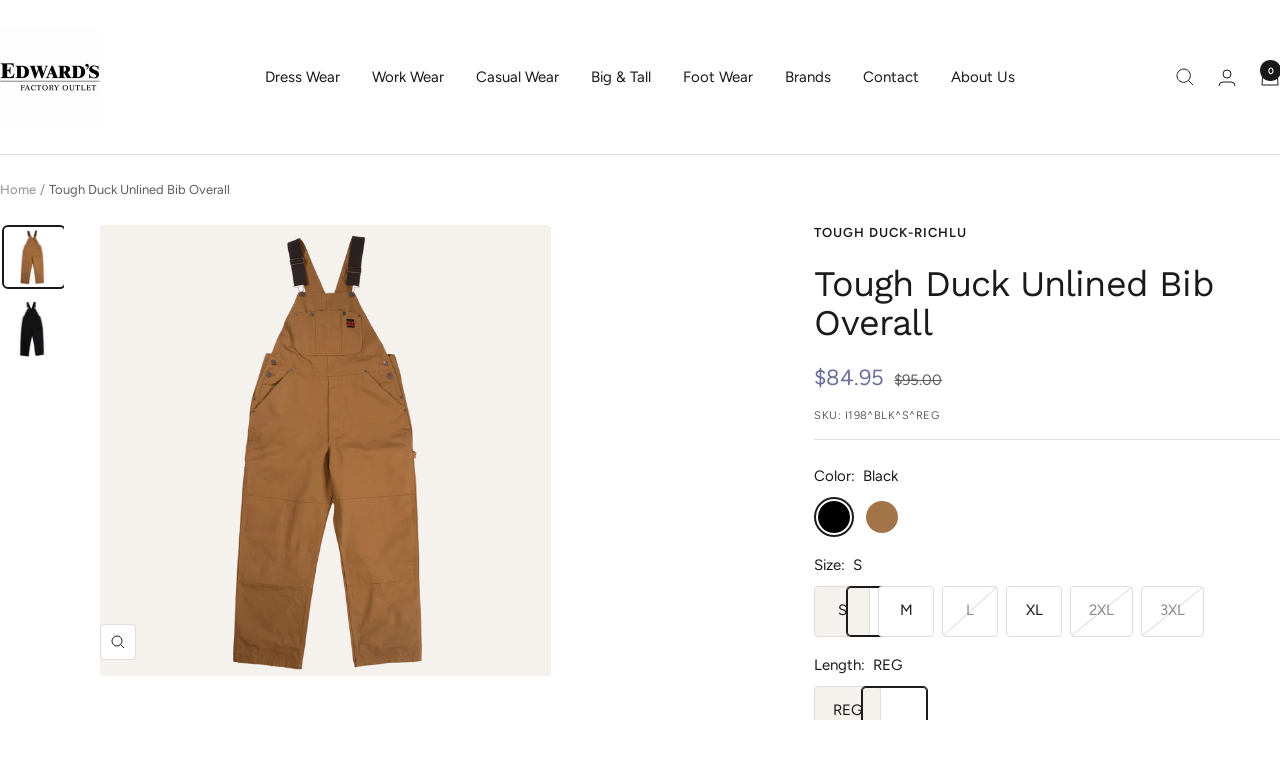

--- FILE ---
content_type: text/html; charset=utf-8
request_url: https://edwardsfactory.ca/products/i198
body_size: 37104
content:
<!doctype html><html class="no-js" lang="en" dir="ltr">
  <head>
    <meta charset="utf-8">
    <meta name="viewport" content="width=device-width, initial-scale=1.0, height=device-height, minimum-scale=1.0, maximum-scale=1.0">
    <meta name="theme-color" content="#ffffff">

    <title>Tough Duck Unlined Bib Overall</title><meta name="description" content="Bib &amp;amp; brace keeps everything in place. Perfect for the handyman or carpenter, these unlined overalls have all the features you want in an easy-wearing bib overall. Elasticized shoulder straps and shank button side closures provide all-day comfort and ease of entry. The hammer loop and multiple pocket design keeps y"><link rel="canonical" href="https://edwardsfactory.ca/products/i198"><link rel="shortcut icon" href="//edwardsfactory.ca/cdn/shop/files/EFO-favicon.png?v=1661295186&width=96" type="image/png"><link rel="preconnect" href="https://cdn.shopify.com">
    <link rel="dns-prefetch" href="https://productreviews.shopifycdn.com">
    <link rel="dns-prefetch" href="https://www.google-analytics.com"><link rel="preconnect" href="https://fonts.shopifycdn.com" crossorigin><link rel="preload" as="style" href="//edwardsfactory.ca/cdn/shop/t/10/assets/theme.css?v=63478811914582994961758636664">
    <link rel="preload" as="script" href="//edwardsfactory.ca/cdn/shop/t/10/assets/vendor.js?v=32643890569905814191758636664">
    <link rel="preload" as="script" href="//edwardsfactory.ca/cdn/shop/t/10/assets/theme.js?v=13336148083894211201758636664"><link rel="preload" as="fetch" href="/products/i198.js" crossorigin><link rel="preload" as="script" href="//edwardsfactory.ca/cdn/shop/t/10/assets/flickity.js?v=176646718982628074891758636664"><meta property="og:type" content="product">
  <meta property="og:title" content="Tough Duck Unlined Bib Overall">
  <meta property="product:price:amount" content="84.95">
  <meta property="product:price:currency" content="CAD">
  <meta property="product:availability" content="in stock"><meta property="og:image" content="http://edwardsfactory.ca/cdn/shop/products/i198-BROWN-F-Tough-Duck-Mens-Unlined-Duck-Overalls-Brown-Front.png?v=1655409417&width=1024">
  <meta property="og:image:secure_url" content="https://edwardsfactory.ca/cdn/shop/products/i198-BROWN-F-Tough-Duck-Mens-Unlined-Duck-Overalls-Brown-Front.png?v=1655409417&width=1024">
  <meta property="og:image:width" content="1920">
  <meta property="og:image:height" content="1920"><meta property="og:description" content="Bib &amp;amp; brace keeps everything in place. Perfect for the handyman or carpenter, these unlined overalls have all the features you want in an easy-wearing bib overall. Elasticized shoulder straps and shank button side closures provide all-day comfort and ease of entry. The hammer loop and multiple pocket design keeps y"><meta property="og:url" content="https://edwardsfactory.ca/products/i198">
<meta property="og:site_name" content="Edward&#39;s Factory Outlet"><meta name="twitter:card" content="summary"><meta name="twitter:title" content="Tough Duck Unlined Bib Overall">
  <meta name="twitter:description" content="Bib &amp;amp; brace keeps everything in place.
Perfect for the handyman or carpenter, these unlined overalls have all the features you want in an easy-wearing bib overall. Elasticized shoulder straps and shank button side closures provide all-day comfort and ease of entry. The hammer loop and multiple pocket design keeps your tools right where you need them.

100% cotton 10 oz premium duck
Adjustable shoulder straps
Hammer loop and ruler pockets
Multi-pocket design
Bar tacked and riveted at stress points
Front fly with zipper
Double knee with knee pad pocket
Shank button side closure for ease of entry
"><meta name="twitter:image" content="https://edwardsfactory.ca/cdn/shop/products/i198-BROWN-F-Tough-Duck-Mens-Unlined-Duck-Overalls-Brown-Front.png?v=1655409417&width=1200">
  <meta name="twitter:image:alt" content="">
    <script type="application/ld+json">{"@context":"http:\/\/schema.org\/","@id":"\/products\/i198#product","@type":"ProductGroup","brand":{"@type":"Brand","name":"Tough Duck-Richlu"},"category":"Coveralls","description":"Bib \u0026amp; brace keeps everything in place.\nPerfect for the handyman or carpenter, these unlined overalls have all the features you want in an easy-wearing bib overall. Elasticized shoulder straps and shank button side closures provide all-day comfort and ease of entry. The hammer loop and multiple pocket design keeps your tools right where you need them.\n\n100% cotton 10 oz premium duck\nAdjustable shoulder straps\nHammer loop and ruler pockets\nMulti-pocket design\nBar tacked and riveted at stress points\nFront fly with zipper\nDouble knee with knee pad pocket\nShank button side closure for ease of entry\n","hasVariant":[{"@id":"\/products\/i198?variant=39469781745840#variant","@type":"Product","gtin":"400200477365","image":"https:\/\/edwardsfactory.ca\/cdn\/shop\/products\/i198-BLACK-F-Tough-Duck-Mens-Unlined-Duck-Overalls-Black-Front.png?v=1655409418\u0026width=1920","name":"Tough Duck Unlined Bib Overall - Black \/ S \/ REG","offers":{"@id":"\/products\/i198?variant=39469781745840#offer","@type":"Offer","availability":"http:\/\/schema.org\/InStock","price":"84.95","priceCurrency":"CAD","url":"https:\/\/edwardsfactory.ca\/products\/i198?variant=39469781745840"},"sku":"I198^BLK^S^REG"},{"@id":"\/products\/i198?variant=43304101740792#variant","@type":"Product","gtin":"400200478010","image":"https:\/\/edwardsfactory.ca\/cdn\/shop\/products\/i198-BROWN-F-Tough-Duck-Mens-Unlined-Duck-Overalls-Brown-Front.png?v=1655409417\u0026width=1920","name":"Tough Duck Unlined Bib Overall - Brown \/ S \/ REG","offers":{"@id":"\/products\/i198?variant=43304101740792#offer","@type":"Offer","availability":"http:\/\/schema.org\/InStock","price":"84.95","priceCurrency":"CAD","url":"https:\/\/edwardsfactory.ca\/products\/i198?variant=43304101740792"},"sku":"I198^BRW^S^REG"},{"@id":"\/products\/i198?variant=39469781778608#variant","@type":"Product","gtin":"400200477372","image":"https:\/\/edwardsfactory.ca\/cdn\/shop\/products\/i198-BLACK-F-Tough-Duck-Mens-Unlined-Duck-Overalls-Black-Front.png?v=1655409418\u0026width=1920","name":"Tough Duck Unlined Bib Overall - Black \/ M \/ REG","offers":{"@id":"\/products\/i198?variant=39469781778608#offer","@type":"Offer","availability":"http:\/\/schema.org\/InStock","price":"84.95","priceCurrency":"CAD","url":"https:\/\/edwardsfactory.ca\/products\/i198?variant=39469781778608"},"sku":"I198^BLK^M^REG"},{"@id":"\/products\/i198?variant=43304101773560#variant","@type":"Product","gtin":"400200478027","image":"https:\/\/edwardsfactory.ca\/cdn\/shop\/products\/i198-BROWN-F-Tough-Duck-Mens-Unlined-Duck-Overalls-Brown-Front.png?v=1655409417\u0026width=1920","name":"Tough Duck Unlined Bib Overall - Brown \/ M \/ REG","offers":{"@id":"\/products\/i198?variant=43304101773560#offer","@type":"Offer","availability":"http:\/\/schema.org\/OutOfStock","price":"84.95","priceCurrency":"CAD","url":"https:\/\/edwardsfactory.ca\/products\/i198?variant=43304101773560"},"sku":"I198^BRW^M^REG"},{"@id":"\/products\/i198?variant=39469781811376#variant","@type":"Product","gtin":"400200477389","image":"https:\/\/edwardsfactory.ca\/cdn\/shop\/products\/i198-BLACK-F-Tough-Duck-Mens-Unlined-Duck-Overalls-Black-Front.png?v=1655409418\u0026width=1920","name":"Tough Duck Unlined Bib Overall - Black \/ L \/ REG","offers":{"@id":"\/products\/i198?variant=39469781811376#offer","@type":"Offer","availability":"http:\/\/schema.org\/OutOfStock","price":"84.95","priceCurrency":"CAD","url":"https:\/\/edwardsfactory.ca\/products\/i198?variant=39469781811376"},"sku":"I198^BLK^L^REG"},{"@id":"\/products\/i198?variant=43304101806328#variant","@type":"Product","gtin":"400200478034","image":"https:\/\/edwardsfactory.ca\/cdn\/shop\/products\/i198-BROWN-F-Tough-Duck-Mens-Unlined-Duck-Overalls-Brown-Front.png?v=1655409417\u0026width=1920","name":"Tough Duck Unlined Bib Overall - Brown \/ L \/ REG","offers":{"@id":"\/products\/i198?variant=43304101806328#offer","@type":"Offer","availability":"http:\/\/schema.org\/OutOfStock","price":"84.95","priceCurrency":"CAD","url":"https:\/\/edwardsfactory.ca\/products\/i198?variant=43304101806328"},"sku":"I198^BRW^L^REG"},{"@id":"\/products\/i198?variant=39469781844144#variant","@type":"Product","gtin":"400200477396","image":"https:\/\/edwardsfactory.ca\/cdn\/shop\/products\/i198-BLACK-F-Tough-Duck-Mens-Unlined-Duck-Overalls-Black-Front.png?v=1655409418\u0026width=1920","name":"Tough Duck Unlined Bib Overall - Black \/ XL \/ REG","offers":{"@id":"\/products\/i198?variant=39469781844144#offer","@type":"Offer","availability":"http:\/\/schema.org\/InStock","price":"84.95","priceCurrency":"CAD","url":"https:\/\/edwardsfactory.ca\/products\/i198?variant=39469781844144"},"sku":"I198^BLK^XL^REG"},{"@id":"\/products\/i198?variant=39470723334320#variant","@type":"Product","gtin":"400200478041","image":"https:\/\/edwardsfactory.ca\/cdn\/shop\/products\/i198-BROWN-F-Tough-Duck-Mens-Unlined-Duck-Overalls-Brown-Front.png?v=1655409417\u0026width=1920","name":"Tough Duck Unlined Bib Overall - Brown \/ XL \/ REG","offers":{"@id":"\/products\/i198?variant=39470723334320#offer","@type":"Offer","availability":"http:\/\/schema.org\/InStock","price":"84.95","priceCurrency":"CAD","url":"https:\/\/edwardsfactory.ca\/products\/i198?variant=39470723334320"},"sku":"I198^BRW^XL^REG"},{"@id":"\/products\/i198?variant=39469781909680#variant","@type":"Product","gtin":"400200477419","image":"https:\/\/edwardsfactory.ca\/cdn\/shop\/products\/i198-BLACK-F-Tough-Duck-Mens-Unlined-Duck-Overalls-Black-Front.png?v=1655409418\u0026width=1920","name":"Tough Duck Unlined Bib Overall - Black \/ 2XL \/ REG","offers":{"@id":"\/products\/i198?variant=39469781909680#offer","@type":"Offer","availability":"http:\/\/schema.org\/OutOfStock","price":"89.95","priceCurrency":"CAD","url":"https:\/\/edwardsfactory.ca\/products\/i198?variant=39469781909680"},"sku":"I198^BLK^2XL^REG"},{"@id":"\/products\/i198?variant=39470723367088#variant","@type":"Product","gtin":"400200478058","image":"https:\/\/edwardsfactory.ca\/cdn\/shop\/products\/i198-BROWN-F-Tough-Duck-Mens-Unlined-Duck-Overalls-Brown-Front.png?v=1655409417\u0026width=1920","name":"Tough Duck Unlined Bib Overall - Brown \/ 2XL \/ REG","offers":{"@id":"\/products\/i198?variant=39470723367088#offer","@type":"Offer","availability":"http:\/\/schema.org\/InStock","price":"89.95","priceCurrency":"CAD","url":"https:\/\/edwardsfactory.ca\/products\/i198?variant=39470723367088"},"sku":"I198^BRW^2XL^REG"},{"@id":"\/products\/i198?variant=43304101839096#variant","@type":"Product","gtin":"400200562733","image":"https:\/\/edwardsfactory.ca\/cdn\/shop\/products\/i198-BROWN-F-Tough-Duck-Mens-Unlined-Duck-Overalls-Brown-Front.png?v=1655409417\u0026width=1920","name":"Tough Duck Unlined Bib Overall - Black \/ 3XL \/ REG","offers":{"@id":"\/products\/i198?variant=43304101839096#offer","@type":"Offer","availability":"http:\/\/schema.org\/OutOfStock","price":"89.95","priceCurrency":"CAD","url":"https:\/\/edwardsfactory.ca\/products\/i198?variant=43304101839096"},"sku":"I198^BLK^3XL^REG"},{"@id":"\/products\/i198?variant=42947477373176#variant","@type":"Product","gtin":"400200562740","image":"https:\/\/edwardsfactory.ca\/cdn\/shop\/products\/i198-BROWN-F-Tough-Duck-Mens-Unlined-Duck-Overalls-Brown-Front.png?v=1655409417\u0026width=1920","name":"Tough Duck Unlined Bib Overall - Brown \/ 3XL \/ REG","offers":{"@id":"\/products\/i198?variant=42947477373176#offer","@type":"Offer","availability":"http:\/\/schema.org\/InStock","price":"89.95","priceCurrency":"CAD","url":"https:\/\/edwardsfactory.ca\/products\/i198?variant=42947477373176"},"sku":"I198^BRW^3XL^REG"}],"name":"Tough Duck Unlined Bib Overall","productGroupID":"6596151804080","url":"https:\/\/edwardsfactory.ca\/products\/i198"}</script><script type="application/ld+json">
  {
    "@context": "https://schema.org",
    "@type": "BreadcrumbList",
    "itemListElement": [{
        "@type": "ListItem",
        "position": 1,
        "name": "Home",
        "item": "https://edwardsfactory.ca"
      },{
            "@type": "ListItem",
            "position": 2,
            "name": "Tough Duck Unlined Bib Overall",
            "item": "https://edwardsfactory.ca/products/i198"
          }]
  }
</script>
    <link rel="preload" href="//edwardsfactory.ca/cdn/fonts/work_sans/worksans_n4.b7973b3d07d0ace13de1b1bea9c45759cdbe12cf.woff2" as="font" type="font/woff2" crossorigin><link rel="preload" href="//edwardsfactory.ca/cdn/fonts/figtree/figtree_n4.3c0838aba1701047e60be6a99a1b0a40ce9b8419.woff2" as="font" type="font/woff2" crossorigin><style>
  /* Typography (heading) */
  @font-face {
  font-family: "Work Sans";
  font-weight: 400;
  font-style: normal;
  font-display: swap;
  src: url("//edwardsfactory.ca/cdn/fonts/work_sans/worksans_n4.b7973b3d07d0ace13de1b1bea9c45759cdbe12cf.woff2") format("woff2"),
       url("//edwardsfactory.ca/cdn/fonts/work_sans/worksans_n4.cf5ceb1e6d373a9505e637c1aff0a71d0959556d.woff") format("woff");
}

@font-face {
  font-family: "Work Sans";
  font-weight: 400;
  font-style: italic;
  font-display: swap;
  src: url("//edwardsfactory.ca/cdn/fonts/work_sans/worksans_i4.16ff51e3e71fc1d09ff97b9ff9ccacbeeb384ec4.woff2") format("woff2"),
       url("//edwardsfactory.ca/cdn/fonts/work_sans/worksans_i4.ed4a1418cba5b7f04f79e4d5c8a5f1a6bd34f23b.woff") format("woff");
}

/* Typography (body) */
  @font-face {
  font-family: Figtree;
  font-weight: 400;
  font-style: normal;
  font-display: swap;
  src: url("//edwardsfactory.ca/cdn/fonts/figtree/figtree_n4.3c0838aba1701047e60be6a99a1b0a40ce9b8419.woff2") format("woff2"),
       url("//edwardsfactory.ca/cdn/fonts/figtree/figtree_n4.c0575d1db21fc3821f17fd6617d3dee552312137.woff") format("woff");
}

@font-face {
  font-family: Figtree;
  font-weight: 400;
  font-style: italic;
  font-display: swap;
  src: url("//edwardsfactory.ca/cdn/fonts/figtree/figtree_i4.89f7a4275c064845c304a4cf8a4a586060656db2.woff2") format("woff2"),
       url("//edwardsfactory.ca/cdn/fonts/figtree/figtree_i4.6f955aaaafc55a22ffc1f32ecf3756859a5ad3e2.woff") format("woff");
}

@font-face {
  font-family: Figtree;
  font-weight: 600;
  font-style: normal;
  font-display: swap;
  src: url("//edwardsfactory.ca/cdn/fonts/figtree/figtree_n6.9d1ea52bb49a0a86cfd1b0383d00f83d3fcc14de.woff2") format("woff2"),
       url("//edwardsfactory.ca/cdn/fonts/figtree/figtree_n6.f0fcdea525a0e47b2ae4ab645832a8e8a96d31d3.woff") format("woff");
}

@font-face {
  font-family: Figtree;
  font-weight: 600;
  font-style: italic;
  font-display: swap;
  src: url("//edwardsfactory.ca/cdn/fonts/figtree/figtree_i6.702baae75738b446cfbed6ac0d60cab7b21e61ba.woff2") format("woff2"),
       url("//edwardsfactory.ca/cdn/fonts/figtree/figtree_i6.6b8dc40d16c9905d29525156e284509f871ce8f9.woff") format("woff");
}

:root {--heading-color: 26, 26, 26;
    --text-color: 26, 26, 26;
    --background: 255, 255, 255;
    --secondary-background: 245, 241, 236;
    --border-color: 221, 221, 221;
    --border-color-darker: 163, 163, 163;
    --success-color: 46, 158, 123;
    --success-background: 213, 236, 229;
    --error-color: 222, 42, 42;
    --error-background: 253, 240, 240;
    --primary-button-background: 26, 26, 26;
    --primary-button-text-color: 255, 255, 255;
    --secondary-button-background: 26, 26, 26;
    --secondary-button-text-color: 255, 255, 255;
    --product-star-rating: 246, 164, 41;
    --product-on-sale-accent: 111, 113, 155;
    --product-sold-out-accent: 26, 26, 26;
    --product-custom-label-background: 64, 93, 230;
    --product-custom-label-text-color: 255, 255, 255;
    --product-custom-label-2-background: 243, 229, 182;
    --product-custom-label-2-text-color: 0, 0, 0;
    --product-low-stock-text-color: 222, 42, 42;
    --product-in-stock-text-color: 46, 158, 123;
    --loading-bar-background: 26, 26, 26;

    /* We duplicate some "base" colors as root colors, which is useful to use on drawer elements or popover without. Those should not be overridden to avoid issues */
    --root-heading-color: 26, 26, 26;
    --root-text-color: 26, 26, 26;
    --root-background: 255, 255, 255;
    --root-border-color: 221, 221, 221;
    --root-primary-button-background: 26, 26, 26;
    --root-primary-button-text-color: 255, 255, 255;

    --base-font-size: 15px;
    --heading-font-family: "Work Sans", sans-serif;
    --heading-font-weight: 400;
    --heading-font-style: normal;
    --heading-text-transform: normal;
    --text-font-family: Figtree, sans-serif;
    --text-font-weight: 400;
    --text-font-style: normal;
    --text-font-bold-weight: 600;

    /* Typography (font size) */
    --heading-xxsmall-font-size: 11px;
    --heading-xsmall-font-size: 11px;
    --heading-small-font-size: 12px;
    --heading-large-font-size: 36px;
    --heading-h1-font-size: 36px;
    --heading-h2-font-size: 30px;
    --heading-h3-font-size: 26px;
    --heading-h4-font-size: 24px;
    --heading-h5-font-size: 20px;
    --heading-h6-font-size: 16px;

    /* Control the look and feel of the theme by changing radius of various elements */
    --button-border-radius: 4px;
    --block-border-radius: 8px;
    --block-border-radius-reduced: 4px;
    --color-swatch-border-radius: 100%;

    /* Button size */
    --button-height: 48px;
    --button-small-height: 40px;

    /* Form related */
    --form-input-field-height: 48px;
    --form-input-gap: 16px;
    --form-submit-margin: 24px;

    /* Product listing related variables */
    --product-list-block-spacing: 32px;

    /* Video related */
    --play-button-background: 255, 255, 255;
    --play-button-arrow: 26, 26, 26;

    /* RTL support */
    --transform-logical-flip: 1;
    --transform-origin-start: left;
    --transform-origin-end: right;

    /* Other */
    --zoom-cursor-svg-url: url(//edwardsfactory.ca/cdn/shop/t/10/assets/zoom-cursor.svg?v=18828542409973290221768613671);
    --arrow-right-svg-url: url(//edwardsfactory.ca/cdn/shop/t/10/assets/arrow-right.svg?v=175995494085481494471768613670);
    --arrow-left-svg-url: url(//edwardsfactory.ca/cdn/shop/t/10/assets/arrow-left.svg?v=168255499564773084761768613671);

    /* Some useful variables that we can reuse in our CSS. Some explanation are needed for some of them:
       - container-max-width-minus-gutters: represents the container max width without the edge gutters
       - container-outer-width: considering the screen width, represent all the space outside the container
       - container-outer-margin: same as container-outer-width but get set to 0 inside a container
       - container-inner-width: the effective space inside the container (minus gutters)
       - grid-column-width: represents the width of a single column of the grid
       - vertical-breather: this is a variable that defines the global "spacing" between sections, and inside the section
                            to create some "breath" and minimum spacing
     */
    --container-max-width: 1600px;
    --container-gutter: 24px;
    --container-max-width-minus-gutters: calc(var(--container-max-width) - (var(--container-gutter)) * 2);
    --container-outer-width: max(calc((100vw - var(--container-max-width-minus-gutters)) / 2), var(--container-gutter));
    --container-outer-margin: var(--container-outer-width);
    --container-inner-width: calc(100vw - var(--container-outer-width) * 2);

    --grid-column-count: 10;
    --grid-gap: 24px;
    --grid-column-width: calc((100vw - var(--container-outer-width) * 2 - var(--grid-gap) * (var(--grid-column-count) - 1)) / var(--grid-column-count));

    --vertical-breather: 48px;
    --vertical-breather-tight: 48px;

    /* Shopify related variables */
    --payment-terms-background-color: #ffffff;
  }

  @media screen and (min-width: 741px) {
    :root {
      --container-gutter: 40px;
      --grid-column-count: 20;
      --vertical-breather: 64px;
      --vertical-breather-tight: 64px;

      /* Typography (font size) */
      --heading-xsmall-font-size: 12px;
      --heading-small-font-size: 13px;
      --heading-large-font-size: 52px;
      --heading-h1-font-size: 48px;
      --heading-h2-font-size: 38px;
      --heading-h3-font-size: 32px;
      --heading-h4-font-size: 24px;
      --heading-h5-font-size: 20px;
      --heading-h6-font-size: 18px;

      /* Form related */
      --form-input-field-height: 52px;
      --form-submit-margin: 32px;

      /* Button size */
      --button-height: 52px;
      --button-small-height: 44px;
    }
  }

  @media screen and (min-width: 1200px) {
    :root {
      --vertical-breather: 80px;
      --vertical-breather-tight: 64px;
      --product-list-block-spacing: 48px;

      /* Typography */
      --heading-large-font-size: 64px;
      --heading-h1-font-size: 56px;
      --heading-h2-font-size: 48px;
      --heading-h3-font-size: 36px;
      --heading-h4-font-size: 30px;
      --heading-h5-font-size: 24px;
      --heading-h6-font-size: 18px;
    }
  }

  @media screen and (min-width: 1600px) {
    :root {
      --vertical-breather: 90px;
      --vertical-breather-tight: 64px;
    }
  }
</style>
    <script>
  // This allows to expose several variables to the global scope, to be used in scripts
  window.themeVariables = {
    settings: {
      direction: "ltr",
      pageType: "product",
      cartCount: 0,
      moneyFormat: "${{amount}}",
      moneyWithCurrencyFormat: "${{amount}} CAD",
      showVendor: false,
      discountMode: "percentage",
      currencyCodeEnabled: false,
      cartType: "drawer",
      cartCurrency: "CAD",
      mobileZoomFactor: 2.5
    },

    routes: {
      host: "edwardsfactory.ca",
      rootUrl: "\/",
      rootUrlWithoutSlash: '',
      cartUrl: "\/cart",
      cartAddUrl: "\/cart\/add",
      cartChangeUrl: "\/cart\/change",
      searchUrl: "\/search",
      predictiveSearchUrl: "\/search\/suggest",
      productRecommendationsUrl: "\/recommendations\/products"
    },

    strings: {
      accessibilityDelete: "Delete",
      accessibilityClose: "Close",
      collectionSoldOut: "Sold out",
      collectionDiscount: "Save @savings@",
      productSalePrice: "Sale price",
      productRegularPrice: "Regular price",
      productFormUnavailable: "Unavailable",
      productFormSoldOut: "Sold out",
      productFormPreOrder: "Pre-order",
      productFormAddToCart: "Add to cart",
      searchNoResults: "No results could be found.",
      searchNewSearch: "New search",
      searchProducts: "Products",
      searchArticles: "Journal",
      searchPages: "Pages",
      searchCollections: "Collections",
      cartViewCart: "View cart",
      cartItemAdded: "Item added to your cart!",
      cartItemAddedShort: "Added to your cart!",
      cartAddOrderNote: "Add order note",
      cartEditOrderNote: "Edit order note",
      shippingEstimatorNoResults: "Sorry, we do not ship to your address.",
      shippingEstimatorOneResult: "There is one shipping rate for your address:",
      shippingEstimatorMultipleResults: "There are several shipping rates for your address:",
      shippingEstimatorError: "One or more error occurred while retrieving shipping rates:"
    },

    libs: {
      flickity: "\/\/edwardsfactory.ca\/cdn\/shop\/t\/10\/assets\/flickity.js?v=176646718982628074891758636664",
      photoswipe: "\/\/edwardsfactory.ca\/cdn\/shop\/t\/10\/assets\/photoswipe.js?v=132268647426145925301758636664",
      qrCode: "\/\/edwardsfactory.ca\/cdn\/shopifycloud\/storefront\/assets\/themes_support\/vendor\/qrcode-3f2b403b.js"
    },

    breakpoints: {
      phone: 'screen and (max-width: 740px)',
      tablet: 'screen and (min-width: 741px) and (max-width: 999px)',
      tabletAndUp: 'screen and (min-width: 741px)',
      pocket: 'screen and (max-width: 999px)',
      lap: 'screen and (min-width: 1000px) and (max-width: 1199px)',
      lapAndUp: 'screen and (min-width: 1000px)',
      desktop: 'screen and (min-width: 1200px)',
      wide: 'screen and (min-width: 1400px)'
    }
  };

  window.addEventListener('pageshow', async () => {
    const cartContent = await (await fetch(`${window.themeVariables.routes.cartUrl}.js`, {cache: 'reload'})).json();
    document.documentElement.dispatchEvent(new CustomEvent('cart:refresh', {detail: {cart: cartContent}}));
  });

  if ('noModule' in HTMLScriptElement.prototype) {
    // Old browsers (like IE) that does not support module will be considered as if not executing JS at all
    document.documentElement.className = document.documentElement.className.replace('no-js', 'js');

    requestAnimationFrame(() => {
      const viewportHeight = (window.visualViewport ? window.visualViewport.height : document.documentElement.clientHeight);
      document.documentElement.style.setProperty('--window-height',viewportHeight + 'px');
    });
  }// We save the product ID in local storage to be eventually used for recently viewed section
    try {
      const items = JSON.parse(localStorage.getItem('theme:recently-viewed-products') || '[]');

      // We check if the current product already exists, and if it does not, we add it at the start
      if (!items.includes(6596151804080)) {
        items.unshift(6596151804080);
      }

      localStorage.setItem('theme:recently-viewed-products', JSON.stringify(items.slice(0, 20)));
    } catch (e) {
      // Safari in private mode does not allow setting item, we silently fail
    }</script>

    <link rel="stylesheet" href="//edwardsfactory.ca/cdn/shop/t/10/assets/theme.css?v=63478811914582994961758636664">

    <script src="//edwardsfactory.ca/cdn/shop/t/10/assets/vendor.js?v=32643890569905814191758636664" defer></script>
    <script src="//edwardsfactory.ca/cdn/shop/t/10/assets/theme.js?v=13336148083894211201758636664" defer></script>
    <script src="//edwardsfactory.ca/cdn/shop/t/10/assets/custom.js?v=167639537848865775061758636664" defer></script>

    <script>window.performance && window.performance.mark && window.performance.mark('shopify.content_for_header.start');</script><meta name="google-site-verification" content="KrKxDczOyqZwTJk6JKsxfsEUI7jMeZwCU-QDgmnOxQo">
<meta id="shopify-digital-wallet" name="shopify-digital-wallet" content="/51540099248/digital_wallets/dialog">
<link rel="alternate" type="application/json+oembed" href="https://edwardsfactory.ca/products/i198.oembed">
<script async="async" src="/checkouts/internal/preloads.js?locale=en-CA"></script>
<script id="shopify-features" type="application/json">{"accessToken":"e4fdef3b5664bdd5c4e61a6813d15970","betas":["rich-media-storefront-analytics"],"domain":"edwardsfactory.ca","predictiveSearch":true,"shopId":51540099248,"locale":"en"}</script>
<script>var Shopify = Shopify || {};
Shopify.shop = "edwards-factory-oulet.myshopify.com";
Shopify.locale = "en";
Shopify.currency = {"active":"CAD","rate":"1.0"};
Shopify.country = "CA";
Shopify.theme = {"name":"Updated copy of Updated copy of Focal","id":154707198200,"schema_name":"Focal","schema_version":"12.7.1","theme_store_id":714,"role":"main"};
Shopify.theme.handle = "null";
Shopify.theme.style = {"id":null,"handle":null};
Shopify.cdnHost = "edwardsfactory.ca/cdn";
Shopify.routes = Shopify.routes || {};
Shopify.routes.root = "/";</script>
<script type="module">!function(o){(o.Shopify=o.Shopify||{}).modules=!0}(window);</script>
<script>!function(o){function n(){var o=[];function n(){o.push(Array.prototype.slice.apply(arguments))}return n.q=o,n}var t=o.Shopify=o.Shopify||{};t.loadFeatures=n(),t.autoloadFeatures=n()}(window);</script>
<script id="shop-js-analytics" type="application/json">{"pageType":"product"}</script>
<script defer="defer" async type="module" src="//edwardsfactory.ca/cdn/shopifycloud/shop-js/modules/v2/client.init-shop-cart-sync_BT-GjEfc.en.esm.js"></script>
<script defer="defer" async type="module" src="//edwardsfactory.ca/cdn/shopifycloud/shop-js/modules/v2/chunk.common_D58fp_Oc.esm.js"></script>
<script defer="defer" async type="module" src="//edwardsfactory.ca/cdn/shopifycloud/shop-js/modules/v2/chunk.modal_xMitdFEc.esm.js"></script>
<script type="module">
  await import("//edwardsfactory.ca/cdn/shopifycloud/shop-js/modules/v2/client.init-shop-cart-sync_BT-GjEfc.en.esm.js");
await import("//edwardsfactory.ca/cdn/shopifycloud/shop-js/modules/v2/chunk.common_D58fp_Oc.esm.js");
await import("//edwardsfactory.ca/cdn/shopifycloud/shop-js/modules/v2/chunk.modal_xMitdFEc.esm.js");

  window.Shopify.SignInWithShop?.initShopCartSync?.({"fedCMEnabled":true,"windoidEnabled":true});

</script>
<script>(function() {
  var isLoaded = false;
  function asyncLoad() {
    if (isLoaded) return;
    isLoaded = true;
    var urls = ["https:\/\/chimpstatic.com\/mcjs-connected\/js\/users\/9dd6eac5515d52a55f27788a9\/e884eaea497eb0ea4db1f3482.js?shop=edwards-factory-oulet.myshopify.com","\/\/cdn.shopify.com\/proxy\/8527cacb343383355a0da57eda866a194bf5d5d032b0bd50e97cccf517f448e9\/ppslider.netlify.com\/s\/preview.js?shop=edwards-factory-oulet.myshopify.com\u0026sp-cache-control=cHVibGljLCBtYXgtYWdlPTkwMA"];
    for (var i = 0; i < urls.length; i++) {
      var s = document.createElement('script');
      s.type = 'text/javascript';
      s.async = true;
      s.src = urls[i];
      var x = document.getElementsByTagName('script')[0];
      x.parentNode.insertBefore(s, x);
    }
  };
  if(window.attachEvent) {
    window.attachEvent('onload', asyncLoad);
  } else {
    window.addEventListener('load', asyncLoad, false);
  }
})();</script>
<script id="__st">var __st={"a":51540099248,"offset":-25200,"reqid":"8b45ac7c-7cbb-45c4-a839-c971de2df5bf-1769293174","pageurl":"edwardsfactory.ca\/products\/i198","u":"2c11f94abc64","p":"product","rtyp":"product","rid":6596151804080};</script>
<script>window.ShopifyPaypalV4VisibilityTracking = true;</script>
<script id="captcha-bootstrap">!function(){'use strict';const t='contact',e='account',n='new_comment',o=[[t,t],['blogs',n],['comments',n],[t,'customer']],c=[[e,'customer_login'],[e,'guest_login'],[e,'recover_customer_password'],[e,'create_customer']],r=t=>t.map((([t,e])=>`form[action*='/${t}']:not([data-nocaptcha='true']) input[name='form_type'][value='${e}']`)).join(','),a=t=>()=>t?[...document.querySelectorAll(t)].map((t=>t.form)):[];function s(){const t=[...o],e=r(t);return a(e)}const i='password',u='form_key',d=['recaptcha-v3-token','g-recaptcha-response','h-captcha-response',i],f=()=>{try{return window.sessionStorage}catch{return}},m='__shopify_v',_=t=>t.elements[u];function p(t,e,n=!1){try{const o=window.sessionStorage,c=JSON.parse(o.getItem(e)),{data:r}=function(t){const{data:e,action:n}=t;return t[m]||n?{data:e,action:n}:{data:t,action:n}}(c);for(const[e,n]of Object.entries(r))t.elements[e]&&(t.elements[e].value=n);n&&o.removeItem(e)}catch(o){console.error('form repopulation failed',{error:o})}}const l='form_type',E='cptcha';function T(t){t.dataset[E]=!0}const w=window,h=w.document,L='Shopify',v='ce_forms',y='captcha';let A=!1;((t,e)=>{const n=(g='f06e6c50-85a8-45c8-87d0-21a2b65856fe',I='https://cdn.shopify.com/shopifycloud/storefront-forms-hcaptcha/ce_storefront_forms_captcha_hcaptcha.v1.5.2.iife.js',D={infoText:'Protected by hCaptcha',privacyText:'Privacy',termsText:'Terms'},(t,e,n)=>{const o=w[L][v],c=o.bindForm;if(c)return c(t,g,e,D).then(n);var r;o.q.push([[t,g,e,D],n]),r=I,A||(h.body.append(Object.assign(h.createElement('script'),{id:'captcha-provider',async:!0,src:r})),A=!0)});var g,I,D;w[L]=w[L]||{},w[L][v]=w[L][v]||{},w[L][v].q=[],w[L][y]=w[L][y]||{},w[L][y].protect=function(t,e){n(t,void 0,e),T(t)},Object.freeze(w[L][y]),function(t,e,n,w,h,L){const[v,y,A,g]=function(t,e,n){const i=e?o:[],u=t?c:[],d=[...i,...u],f=r(d),m=r(i),_=r(d.filter((([t,e])=>n.includes(e))));return[a(f),a(m),a(_),s()]}(w,h,L),I=t=>{const e=t.target;return e instanceof HTMLFormElement?e:e&&e.form},D=t=>v().includes(t);t.addEventListener('submit',(t=>{const e=I(t);if(!e)return;const n=D(e)&&!e.dataset.hcaptchaBound&&!e.dataset.recaptchaBound,o=_(e),c=g().includes(e)&&(!o||!o.value);(n||c)&&t.preventDefault(),c&&!n&&(function(t){try{if(!f())return;!function(t){const e=f();if(!e)return;const n=_(t);if(!n)return;const o=n.value;o&&e.removeItem(o)}(t);const e=Array.from(Array(32),(()=>Math.random().toString(36)[2])).join('');!function(t,e){_(t)||t.append(Object.assign(document.createElement('input'),{type:'hidden',name:u})),t.elements[u].value=e}(t,e),function(t,e){const n=f();if(!n)return;const o=[...t.querySelectorAll(`input[type='${i}']`)].map((({name:t})=>t)),c=[...d,...o],r={};for(const[a,s]of new FormData(t).entries())c.includes(a)||(r[a]=s);n.setItem(e,JSON.stringify({[m]:1,action:t.action,data:r}))}(t,e)}catch(e){console.error('failed to persist form',e)}}(e),e.submit())}));const S=(t,e)=>{t&&!t.dataset[E]&&(n(t,e.some((e=>e===t))),T(t))};for(const o of['focusin','change'])t.addEventListener(o,(t=>{const e=I(t);D(e)&&S(e,y())}));const B=e.get('form_key'),M=e.get(l),P=B&&M;t.addEventListener('DOMContentLoaded',(()=>{const t=y();if(P)for(const e of t)e.elements[l].value===M&&p(e,B);[...new Set([...A(),...v().filter((t=>'true'===t.dataset.shopifyCaptcha))])].forEach((e=>S(e,t)))}))}(h,new URLSearchParams(w.location.search),n,t,e,['guest_login'])})(!0,!0)}();</script>
<script integrity="sha256-4kQ18oKyAcykRKYeNunJcIwy7WH5gtpwJnB7kiuLZ1E=" data-source-attribution="shopify.loadfeatures" defer="defer" src="//edwardsfactory.ca/cdn/shopifycloud/storefront/assets/storefront/load_feature-a0a9edcb.js" crossorigin="anonymous"></script>
<script data-source-attribution="shopify.dynamic_checkout.dynamic.init">var Shopify=Shopify||{};Shopify.PaymentButton=Shopify.PaymentButton||{isStorefrontPortableWallets:!0,init:function(){window.Shopify.PaymentButton.init=function(){};var t=document.createElement("script");t.src="https://edwardsfactory.ca/cdn/shopifycloud/portable-wallets/latest/portable-wallets.en.js",t.type="module",document.head.appendChild(t)}};
</script>
<script data-source-attribution="shopify.dynamic_checkout.buyer_consent">
  function portableWalletsHideBuyerConsent(e){var t=document.getElementById("shopify-buyer-consent"),n=document.getElementById("shopify-subscription-policy-button");t&&n&&(t.classList.add("hidden"),t.setAttribute("aria-hidden","true"),n.removeEventListener("click",e))}function portableWalletsShowBuyerConsent(e){var t=document.getElementById("shopify-buyer-consent"),n=document.getElementById("shopify-subscription-policy-button");t&&n&&(t.classList.remove("hidden"),t.removeAttribute("aria-hidden"),n.addEventListener("click",e))}window.Shopify?.PaymentButton&&(window.Shopify.PaymentButton.hideBuyerConsent=portableWalletsHideBuyerConsent,window.Shopify.PaymentButton.showBuyerConsent=portableWalletsShowBuyerConsent);
</script>
<script>
  function portableWalletsCleanup(e){e&&e.src&&console.error("Failed to load portable wallets script "+e.src);var t=document.querySelectorAll("shopify-accelerated-checkout .shopify-payment-button__skeleton, shopify-accelerated-checkout-cart .wallet-cart-button__skeleton"),e=document.getElementById("shopify-buyer-consent");for(let e=0;e<t.length;e++)t[e].remove();e&&e.remove()}function portableWalletsNotLoadedAsModule(e){e instanceof ErrorEvent&&"string"==typeof e.message&&e.message.includes("import.meta")&&"string"==typeof e.filename&&e.filename.includes("portable-wallets")&&(window.removeEventListener("error",portableWalletsNotLoadedAsModule),window.Shopify.PaymentButton.failedToLoad=e,"loading"===document.readyState?document.addEventListener("DOMContentLoaded",window.Shopify.PaymentButton.init):window.Shopify.PaymentButton.init())}window.addEventListener("error",portableWalletsNotLoadedAsModule);
</script>

<script type="module" src="https://edwardsfactory.ca/cdn/shopifycloud/portable-wallets/latest/portable-wallets.en.js" onError="portableWalletsCleanup(this)" crossorigin="anonymous"></script>
<script nomodule>
  document.addEventListener("DOMContentLoaded", portableWalletsCleanup);
</script>

<link id="shopify-accelerated-checkout-styles" rel="stylesheet" media="screen" href="https://edwardsfactory.ca/cdn/shopifycloud/portable-wallets/latest/accelerated-checkout-backwards-compat.css" crossorigin="anonymous">
<style id="shopify-accelerated-checkout-cart">
        #shopify-buyer-consent {
  margin-top: 1em;
  display: inline-block;
  width: 100%;
}

#shopify-buyer-consent.hidden {
  display: none;
}

#shopify-subscription-policy-button {
  background: none;
  border: none;
  padding: 0;
  text-decoration: underline;
  font-size: inherit;
  cursor: pointer;
}

#shopify-subscription-policy-button::before {
  box-shadow: none;
}

      </style>

<script>window.performance && window.performance.mark && window.performance.mark('shopify.content_for_header.end');</script>
  <!-- BEGIN app block: shopify://apps/hulk-form-builder/blocks/app-embed/b6b8dd14-356b-4725-a4ed-77232212b3c3 --><!-- BEGIN app snippet: hulkapps-formbuilder-theme-ext --><script type="text/javascript">
  
  if (typeof window.formbuilder_customer != "object") {
        window.formbuilder_customer = {}
  }

  window.hulkFormBuilder = {
    form_data: {},
    shop_data: {"shop_l1qZjtIdv1LNbzcDpLGzCA":{"shop_uuid":"l1qZjtIdv1LNbzcDpLGzCA","shop_timezone":"America\/Denver","shop_id":69513,"shop_is_after_submit_enabled":true,"shop_shopify_plan":"Basic","shop_shopify_domain":"edwards-factory-oulet.myshopify.com","shop_created_at":"2022-08-10T21:13:32.912Z","is_skip_metafield":false,"shop_deleted":false,"shop_disabled":false}},
    settings_data: {"shop_settings":{"shop_customise_msgs":[],"default_customise_msgs":{"is_required":"is required","thank_you":"Thank you! The form was submitted successfully.","processing":"Processing...","valid_data":"Please provide valid data","valid_email":"Provide valid email format","valid_tags":"HTML Tags are not allowed","valid_phone":"Provide valid phone number","valid_captcha":"Please provide valid captcha response","valid_url":"Provide valid URL","only_number_alloud":"Provide valid number in","number_less":"must be less than","number_more":"must be more than","image_must_less":"Image must be less than 20MB","image_number":"Images allowed","image_extension":"Invalid extension! Please provide image file","error_image_upload":"Error in image upload. Please try again.","error_file_upload":"Error in file upload. Please try again.","your_response":"Your response","error_form_submit":"Error occur.Please try again after sometime.","email_submitted":"Form with this email is already submitted","invalid_email_by_zerobounce":"The email address you entered appears to be invalid. Please check it and try again.","download_file":"Download file","card_details_invalid":"Your card details are invalid","card_details":"Card details","please_enter_card_details":"Please enter card details","card_number":"Card number","exp_mm":"Exp MM","exp_yy":"Exp YY","crd_cvc":"CVV","payment_value":"Payment amount","please_enter_payment_amount":"Please enter payment amount","address1":"Address line 1","address2":"Address line 2","city":"City","province":"Province","zipcode":"Zip code","country":"Country","blocked_domain":"This form does not accept addresses from","file_must_less":"File must be less than 20MB","file_extension":"Invalid extension! Please provide file","only_file_number_alloud":"files allowed","previous":"Previous","next":"Next","must_have_a_input":"Please enter at least one field.","please_enter_required_data":"Please enter required data","atleast_one_special_char":"Include at least one special character","atleast_one_lowercase_char":"Include at least one lowercase character","atleast_one_uppercase_char":"Include at least one uppercase character","atleast_one_number":"Include at least one number","must_have_8_chars":"Must have 8 characters long","be_between_8_and_12_chars":"Be between 8 and 12 characters long","please_select":"Please Select","phone_submitted":"Form with this phone number is already submitted","user_res_parse_error":"Error while submitting the form","valid_same_values":"values must be same","product_choice_clear_selection":"Clear Selection","picture_choice_clear_selection":"Clear Selection","remove_all_for_file_image_upload":"Remove All","invalid_file_type_for_image_upload":"You can't upload files of this type.","invalid_file_type_for_signature_upload":"You can't upload files of this type.","max_files_exceeded_for_file_upload":"You can not upload any more files.","max_files_exceeded_for_image_upload":"You can not upload any more files.","file_already_exist":"File already uploaded","max_limit_exceed":"You have added the maximum number of text fields.","cancel_upload_for_file_upload":"Cancel upload","cancel_upload_for_image_upload":"Cancel upload","cancel_upload_for_signature_upload":"Cancel upload"},"shop_blocked_domains":[]}},
    features_data: {"shop_plan_features":{"shop_plan_features":["unlimited-forms","full-design-customization","export-form-submissions","multiple-recipients-for-form-submissions","multiple-admin-notifications","enable-captcha","unlimited-file-uploads","save-submitted-form-data","set-auto-response-message","conditional-logic","form-banner","save-as-draft-facility","include-user-response-in-admin-email","disable-form-submission","file-upload"]}},
    shop: null,
    shop_id: null,
    plan_features: null,
    validateDoubleQuotes: false,
    assets: {
      extraFunctions: "https://cdn.shopify.com/extensions/019bb5ee-ec40-7527-955d-c1b8751eb060/form-builder-by-hulkapps-50/assets/extra-functions.js",
      extraStyles: "https://cdn.shopify.com/extensions/019bb5ee-ec40-7527-955d-c1b8751eb060/form-builder-by-hulkapps-50/assets/extra-styles.css",
      bootstrapStyles: "https://cdn.shopify.com/extensions/019bb5ee-ec40-7527-955d-c1b8751eb060/form-builder-by-hulkapps-50/assets/theme-app-extension-bootstrap.css"
    },
    translations: {
      htmlTagNotAllowed: "HTML Tags are not allowed",
      sqlQueryNotAllowed: "SQL Queries are not allowed",
      doubleQuoteNotAllowed: "Double quotes are not allowed",
      vorwerkHttpWwwNotAllowed: "The words \u0026#39;http\u0026#39; and \u0026#39;www\u0026#39; are not allowed. Please remove them and try again.",
      maxTextFieldsReached: "You have added the maximum number of text fields.",
      avoidNegativeWords: "Avoid negative words: Don\u0026#39;t use negative words in your contact message.",
      customDesignOnly: "This form is for custom designs requests. For general inquiries please contact our team at info@stagheaddesigns.com",
      zerobounceApiErrorMsg: "We couldn\u0026#39;t verify your email due to a technical issue. Please try again later.",
    }

  }

  

  window.FbThemeAppExtSettingsHash = {}
  
</script><!-- END app snippet --><!-- END app block --><script src="https://cdn.shopify.com/extensions/019bb5ee-ec40-7527-955d-c1b8751eb060/form-builder-by-hulkapps-50/assets/form-builder-script.js" type="text/javascript" defer="defer"></script>
<link href="https://monorail-edge.shopifysvc.com" rel="dns-prefetch">
<script>(function(){if ("sendBeacon" in navigator && "performance" in window) {try {var session_token_from_headers = performance.getEntriesByType('navigation')[0].serverTiming.find(x => x.name == '_s').description;} catch {var session_token_from_headers = undefined;}var session_cookie_matches = document.cookie.match(/_shopify_s=([^;]*)/);var session_token_from_cookie = session_cookie_matches && session_cookie_matches.length === 2 ? session_cookie_matches[1] : "";var session_token = session_token_from_headers || session_token_from_cookie || "";function handle_abandonment_event(e) {var entries = performance.getEntries().filter(function(entry) {return /monorail-edge.shopifysvc.com/.test(entry.name);});if (!window.abandonment_tracked && entries.length === 0) {window.abandonment_tracked = true;var currentMs = Date.now();var navigation_start = performance.timing.navigationStart;var payload = {shop_id: 51540099248,url: window.location.href,navigation_start,duration: currentMs - navigation_start,session_token,page_type: "product"};window.navigator.sendBeacon("https://monorail-edge.shopifysvc.com/v1/produce", JSON.stringify({schema_id: "online_store_buyer_site_abandonment/1.1",payload: payload,metadata: {event_created_at_ms: currentMs,event_sent_at_ms: currentMs}}));}}window.addEventListener('pagehide', handle_abandonment_event);}}());</script>
<script id="web-pixels-manager-setup">(function e(e,d,r,n,o){if(void 0===o&&(o={}),!Boolean(null===(a=null===(i=window.Shopify)||void 0===i?void 0:i.analytics)||void 0===a?void 0:a.replayQueue)){var i,a;window.Shopify=window.Shopify||{};var t=window.Shopify;t.analytics=t.analytics||{};var s=t.analytics;s.replayQueue=[],s.publish=function(e,d,r){return s.replayQueue.push([e,d,r]),!0};try{self.performance.mark("wpm:start")}catch(e){}var l=function(){var e={modern:/Edge?\/(1{2}[4-9]|1[2-9]\d|[2-9]\d{2}|\d{4,})\.\d+(\.\d+|)|Firefox\/(1{2}[4-9]|1[2-9]\d|[2-9]\d{2}|\d{4,})\.\d+(\.\d+|)|Chrom(ium|e)\/(9{2}|\d{3,})\.\d+(\.\d+|)|(Maci|X1{2}).+ Version\/(15\.\d+|(1[6-9]|[2-9]\d|\d{3,})\.\d+)([,.]\d+|)( \(\w+\)|)( Mobile\/\w+|) Safari\/|Chrome.+OPR\/(9{2}|\d{3,})\.\d+\.\d+|(CPU[ +]OS|iPhone[ +]OS|CPU[ +]iPhone|CPU IPhone OS|CPU iPad OS)[ +]+(15[._]\d+|(1[6-9]|[2-9]\d|\d{3,})[._]\d+)([._]\d+|)|Android:?[ /-](13[3-9]|1[4-9]\d|[2-9]\d{2}|\d{4,})(\.\d+|)(\.\d+|)|Android.+Firefox\/(13[5-9]|1[4-9]\d|[2-9]\d{2}|\d{4,})\.\d+(\.\d+|)|Android.+Chrom(ium|e)\/(13[3-9]|1[4-9]\d|[2-9]\d{2}|\d{4,})\.\d+(\.\d+|)|SamsungBrowser\/([2-9]\d|\d{3,})\.\d+/,legacy:/Edge?\/(1[6-9]|[2-9]\d|\d{3,})\.\d+(\.\d+|)|Firefox\/(5[4-9]|[6-9]\d|\d{3,})\.\d+(\.\d+|)|Chrom(ium|e)\/(5[1-9]|[6-9]\d|\d{3,})\.\d+(\.\d+|)([\d.]+$|.*Safari\/(?![\d.]+ Edge\/[\d.]+$))|(Maci|X1{2}).+ Version\/(10\.\d+|(1[1-9]|[2-9]\d|\d{3,})\.\d+)([,.]\d+|)( \(\w+\)|)( Mobile\/\w+|) Safari\/|Chrome.+OPR\/(3[89]|[4-9]\d|\d{3,})\.\d+\.\d+|(CPU[ +]OS|iPhone[ +]OS|CPU[ +]iPhone|CPU IPhone OS|CPU iPad OS)[ +]+(10[._]\d+|(1[1-9]|[2-9]\d|\d{3,})[._]\d+)([._]\d+|)|Android:?[ /-](13[3-9]|1[4-9]\d|[2-9]\d{2}|\d{4,})(\.\d+|)(\.\d+|)|Mobile Safari.+OPR\/([89]\d|\d{3,})\.\d+\.\d+|Android.+Firefox\/(13[5-9]|1[4-9]\d|[2-9]\d{2}|\d{4,})\.\d+(\.\d+|)|Android.+Chrom(ium|e)\/(13[3-9]|1[4-9]\d|[2-9]\d{2}|\d{4,})\.\d+(\.\d+|)|Android.+(UC? ?Browser|UCWEB|U3)[ /]?(15\.([5-9]|\d{2,})|(1[6-9]|[2-9]\d|\d{3,})\.\d+)\.\d+|SamsungBrowser\/(5\.\d+|([6-9]|\d{2,})\.\d+)|Android.+MQ{2}Browser\/(14(\.(9|\d{2,})|)|(1[5-9]|[2-9]\d|\d{3,})(\.\d+|))(\.\d+|)|K[Aa][Ii]OS\/(3\.\d+|([4-9]|\d{2,})\.\d+)(\.\d+|)/},d=e.modern,r=e.legacy,n=navigator.userAgent;return n.match(d)?"modern":n.match(r)?"legacy":"unknown"}(),u="modern"===l?"modern":"legacy",c=(null!=n?n:{modern:"",legacy:""})[u],f=function(e){return[e.baseUrl,"/wpm","/b",e.hashVersion,"modern"===e.buildTarget?"m":"l",".js"].join("")}({baseUrl:d,hashVersion:r,buildTarget:u}),m=function(e){var d=e.version,r=e.bundleTarget,n=e.surface,o=e.pageUrl,i=e.monorailEndpoint;return{emit:function(e){var a=e.status,t=e.errorMsg,s=(new Date).getTime(),l=JSON.stringify({metadata:{event_sent_at_ms:s},events:[{schema_id:"web_pixels_manager_load/3.1",payload:{version:d,bundle_target:r,page_url:o,status:a,surface:n,error_msg:t},metadata:{event_created_at_ms:s}}]});if(!i)return console&&console.warn&&console.warn("[Web Pixels Manager] No Monorail endpoint provided, skipping logging."),!1;try{return self.navigator.sendBeacon.bind(self.navigator)(i,l)}catch(e){}var u=new XMLHttpRequest;try{return u.open("POST",i,!0),u.setRequestHeader("Content-Type","text/plain"),u.send(l),!0}catch(e){return console&&console.warn&&console.warn("[Web Pixels Manager] Got an unhandled error while logging to Monorail."),!1}}}}({version:r,bundleTarget:l,surface:e.surface,pageUrl:self.location.href,monorailEndpoint:e.monorailEndpoint});try{o.browserTarget=l,function(e){var d=e.src,r=e.async,n=void 0===r||r,o=e.onload,i=e.onerror,a=e.sri,t=e.scriptDataAttributes,s=void 0===t?{}:t,l=document.createElement("script"),u=document.querySelector("head"),c=document.querySelector("body");if(l.async=n,l.src=d,a&&(l.integrity=a,l.crossOrigin="anonymous"),s)for(var f in s)if(Object.prototype.hasOwnProperty.call(s,f))try{l.dataset[f]=s[f]}catch(e){}if(o&&l.addEventListener("load",o),i&&l.addEventListener("error",i),u)u.appendChild(l);else{if(!c)throw new Error("Did not find a head or body element to append the script");c.appendChild(l)}}({src:f,async:!0,onload:function(){if(!function(){var e,d;return Boolean(null===(d=null===(e=window.Shopify)||void 0===e?void 0:e.analytics)||void 0===d?void 0:d.initialized)}()){var d=window.webPixelsManager.init(e)||void 0;if(d){var r=window.Shopify.analytics;r.replayQueue.forEach((function(e){var r=e[0],n=e[1],o=e[2];d.publishCustomEvent(r,n,o)})),r.replayQueue=[],r.publish=d.publishCustomEvent,r.visitor=d.visitor,r.initialized=!0}}},onerror:function(){return m.emit({status:"failed",errorMsg:"".concat(f," has failed to load")})},sri:function(e){var d=/^sha384-[A-Za-z0-9+/=]+$/;return"string"==typeof e&&d.test(e)}(c)?c:"",scriptDataAttributes:o}),m.emit({status:"loading"})}catch(e){m.emit({status:"failed",errorMsg:(null==e?void 0:e.message)||"Unknown error"})}}})({shopId: 51540099248,storefrontBaseUrl: "https://edwardsfactory.ca",extensionsBaseUrl: "https://extensions.shopifycdn.com/cdn/shopifycloud/web-pixels-manager",monorailEndpoint: "https://monorail-edge.shopifysvc.com/unstable/produce_batch",surface: "storefront-renderer",enabledBetaFlags: ["2dca8a86"],webPixelsConfigList: [{"id":"595394808","configuration":"{\"config\":\"{\\\"pixel_id\\\":\\\"GT-WPDLMJL\\\",\\\"target_country\\\":\\\"CA\\\",\\\"gtag_events\\\":[{\\\"type\\\":\\\"purchase\\\",\\\"action_label\\\":\\\"MC-NRD60NQQ3X\\\"},{\\\"type\\\":\\\"page_view\\\",\\\"action_label\\\":\\\"MC-NRD60NQQ3X\\\"},{\\\"type\\\":\\\"view_item\\\",\\\"action_label\\\":\\\"MC-NRD60NQQ3X\\\"}],\\\"enable_monitoring_mode\\\":false}\"}","eventPayloadVersion":"v1","runtimeContext":"OPEN","scriptVersion":"b2a88bafab3e21179ed38636efcd8a93","type":"APP","apiClientId":1780363,"privacyPurposes":[],"dataSharingAdjustments":{"protectedCustomerApprovalScopes":["read_customer_address","read_customer_email","read_customer_name","read_customer_personal_data","read_customer_phone"]}},{"id":"189464824","configuration":"{\"pixel_id\":\"2340986276004239\",\"pixel_type\":\"facebook_pixel\",\"metaapp_system_user_token\":\"-\"}","eventPayloadVersion":"v1","runtimeContext":"OPEN","scriptVersion":"ca16bc87fe92b6042fbaa3acc2fbdaa6","type":"APP","apiClientId":2329312,"privacyPurposes":["ANALYTICS","MARKETING","SALE_OF_DATA"],"dataSharingAdjustments":{"protectedCustomerApprovalScopes":["read_customer_address","read_customer_email","read_customer_name","read_customer_personal_data","read_customer_phone"]}},{"id":"shopify-app-pixel","configuration":"{}","eventPayloadVersion":"v1","runtimeContext":"STRICT","scriptVersion":"0450","apiClientId":"shopify-pixel","type":"APP","privacyPurposes":["ANALYTICS","MARKETING"]},{"id":"shopify-custom-pixel","eventPayloadVersion":"v1","runtimeContext":"LAX","scriptVersion":"0450","apiClientId":"shopify-pixel","type":"CUSTOM","privacyPurposes":["ANALYTICS","MARKETING"]}],isMerchantRequest: false,initData: {"shop":{"name":"Edward's Factory Outlet","paymentSettings":{"currencyCode":"CAD"},"myshopifyDomain":"edwards-factory-oulet.myshopify.com","countryCode":"CA","storefrontUrl":"https:\/\/edwardsfactory.ca"},"customer":null,"cart":null,"checkout":null,"productVariants":[{"price":{"amount":84.95,"currencyCode":"CAD"},"product":{"title":"Tough Duck Unlined Bib Overall","vendor":"Tough Duck-Richlu","id":"6596151804080","untranslatedTitle":"Tough Duck Unlined Bib Overall","url":"\/products\/i198","type":"Coveralls"},"id":"39469781745840","image":{"src":"\/\/edwardsfactory.ca\/cdn\/shop\/products\/i198-BLACK-F-Tough-Duck-Mens-Unlined-Duck-Overalls-Black-Front.png?v=1655409418"},"sku":"I198^BLK^S^REG","title":"Black \/ S \/ REG","untranslatedTitle":"Black \/ S \/ REG"},{"price":{"amount":84.95,"currencyCode":"CAD"},"product":{"title":"Tough Duck Unlined Bib Overall","vendor":"Tough Duck-Richlu","id":"6596151804080","untranslatedTitle":"Tough Duck Unlined Bib Overall","url":"\/products\/i198","type":"Coveralls"},"id":"43304101740792","image":{"src":"\/\/edwardsfactory.ca\/cdn\/shop\/products\/i198-BROWN-F-Tough-Duck-Mens-Unlined-Duck-Overalls-Brown-Front.png?v=1655409417"},"sku":"I198^BRW^S^REG","title":"Brown \/ S \/ REG","untranslatedTitle":"Brown \/ S \/ REG"},{"price":{"amount":84.95,"currencyCode":"CAD"},"product":{"title":"Tough Duck Unlined Bib Overall","vendor":"Tough Duck-Richlu","id":"6596151804080","untranslatedTitle":"Tough Duck Unlined Bib Overall","url":"\/products\/i198","type":"Coveralls"},"id":"39469781778608","image":{"src":"\/\/edwardsfactory.ca\/cdn\/shop\/products\/i198-BLACK-F-Tough-Duck-Mens-Unlined-Duck-Overalls-Black-Front.png?v=1655409418"},"sku":"I198^BLK^M^REG","title":"Black \/ M \/ REG","untranslatedTitle":"Black \/ M \/ REG"},{"price":{"amount":84.95,"currencyCode":"CAD"},"product":{"title":"Tough Duck Unlined Bib Overall","vendor":"Tough Duck-Richlu","id":"6596151804080","untranslatedTitle":"Tough Duck Unlined Bib Overall","url":"\/products\/i198","type":"Coveralls"},"id":"43304101773560","image":{"src":"\/\/edwardsfactory.ca\/cdn\/shop\/products\/i198-BROWN-F-Tough-Duck-Mens-Unlined-Duck-Overalls-Brown-Front.png?v=1655409417"},"sku":"I198^BRW^M^REG","title":"Brown \/ M \/ REG","untranslatedTitle":"Brown \/ M \/ REG"},{"price":{"amount":84.95,"currencyCode":"CAD"},"product":{"title":"Tough Duck Unlined Bib Overall","vendor":"Tough Duck-Richlu","id":"6596151804080","untranslatedTitle":"Tough Duck Unlined Bib Overall","url":"\/products\/i198","type":"Coveralls"},"id":"39469781811376","image":{"src":"\/\/edwardsfactory.ca\/cdn\/shop\/products\/i198-BLACK-F-Tough-Duck-Mens-Unlined-Duck-Overalls-Black-Front.png?v=1655409418"},"sku":"I198^BLK^L^REG","title":"Black \/ L \/ REG","untranslatedTitle":"Black \/ L \/ REG"},{"price":{"amount":84.95,"currencyCode":"CAD"},"product":{"title":"Tough Duck Unlined Bib Overall","vendor":"Tough Duck-Richlu","id":"6596151804080","untranslatedTitle":"Tough Duck Unlined Bib Overall","url":"\/products\/i198","type":"Coveralls"},"id":"43304101806328","image":{"src":"\/\/edwardsfactory.ca\/cdn\/shop\/products\/i198-BROWN-F-Tough-Duck-Mens-Unlined-Duck-Overalls-Brown-Front.png?v=1655409417"},"sku":"I198^BRW^L^REG","title":"Brown \/ L \/ REG","untranslatedTitle":"Brown \/ L \/ REG"},{"price":{"amount":84.95,"currencyCode":"CAD"},"product":{"title":"Tough Duck Unlined Bib Overall","vendor":"Tough Duck-Richlu","id":"6596151804080","untranslatedTitle":"Tough Duck Unlined Bib Overall","url":"\/products\/i198","type":"Coveralls"},"id":"39469781844144","image":{"src":"\/\/edwardsfactory.ca\/cdn\/shop\/products\/i198-BLACK-F-Tough-Duck-Mens-Unlined-Duck-Overalls-Black-Front.png?v=1655409418"},"sku":"I198^BLK^XL^REG","title":"Black \/ XL \/ REG","untranslatedTitle":"Black \/ XL \/ REG"},{"price":{"amount":84.95,"currencyCode":"CAD"},"product":{"title":"Tough Duck Unlined Bib Overall","vendor":"Tough Duck-Richlu","id":"6596151804080","untranslatedTitle":"Tough Duck Unlined Bib Overall","url":"\/products\/i198","type":"Coveralls"},"id":"39470723334320","image":{"src":"\/\/edwardsfactory.ca\/cdn\/shop\/products\/i198-BROWN-F-Tough-Duck-Mens-Unlined-Duck-Overalls-Brown-Front.png?v=1655409417"},"sku":"I198^BRW^XL^REG","title":"Brown \/ XL \/ REG","untranslatedTitle":"Brown \/ XL \/ REG"},{"price":{"amount":89.95,"currencyCode":"CAD"},"product":{"title":"Tough Duck Unlined Bib Overall","vendor":"Tough Duck-Richlu","id":"6596151804080","untranslatedTitle":"Tough Duck Unlined Bib Overall","url":"\/products\/i198","type":"Coveralls"},"id":"39469781909680","image":{"src":"\/\/edwardsfactory.ca\/cdn\/shop\/products\/i198-BLACK-F-Tough-Duck-Mens-Unlined-Duck-Overalls-Black-Front.png?v=1655409418"},"sku":"I198^BLK^2XL^REG","title":"Black \/ 2XL \/ REG","untranslatedTitle":"Black \/ 2XL \/ REG"},{"price":{"amount":89.95,"currencyCode":"CAD"},"product":{"title":"Tough Duck Unlined Bib Overall","vendor":"Tough Duck-Richlu","id":"6596151804080","untranslatedTitle":"Tough Duck Unlined Bib Overall","url":"\/products\/i198","type":"Coveralls"},"id":"39470723367088","image":{"src":"\/\/edwardsfactory.ca\/cdn\/shop\/products\/i198-BROWN-F-Tough-Duck-Mens-Unlined-Duck-Overalls-Brown-Front.png?v=1655409417"},"sku":"I198^BRW^2XL^REG","title":"Brown \/ 2XL \/ REG","untranslatedTitle":"Brown \/ 2XL \/ REG"},{"price":{"amount":89.95,"currencyCode":"CAD"},"product":{"title":"Tough Duck Unlined Bib Overall","vendor":"Tough Duck-Richlu","id":"6596151804080","untranslatedTitle":"Tough Duck Unlined Bib Overall","url":"\/products\/i198","type":"Coveralls"},"id":"43304101839096","image":{"src":"\/\/edwardsfactory.ca\/cdn\/shop\/products\/i198-BROWN-F-Tough-Duck-Mens-Unlined-Duck-Overalls-Brown-Front.png?v=1655409417"},"sku":"I198^BLK^3XL^REG","title":"Black \/ 3XL \/ REG","untranslatedTitle":"Black \/ 3XL \/ REG"},{"price":{"amount":89.95,"currencyCode":"CAD"},"product":{"title":"Tough Duck Unlined Bib Overall","vendor":"Tough Duck-Richlu","id":"6596151804080","untranslatedTitle":"Tough Duck Unlined Bib Overall","url":"\/products\/i198","type":"Coveralls"},"id":"42947477373176","image":{"src":"\/\/edwardsfactory.ca\/cdn\/shop\/products\/i198-BROWN-F-Tough-Duck-Mens-Unlined-Duck-Overalls-Brown-Front.png?v=1655409417"},"sku":"I198^BRW^3XL^REG","title":"Brown \/ 3XL \/ REG","untranslatedTitle":"Brown \/ 3XL \/ REG"}],"purchasingCompany":null},},"https://edwardsfactory.ca/cdn","fcfee988w5aeb613cpc8e4bc33m6693e112",{"modern":"","legacy":""},{"shopId":"51540099248","storefrontBaseUrl":"https:\/\/edwardsfactory.ca","extensionBaseUrl":"https:\/\/extensions.shopifycdn.com\/cdn\/shopifycloud\/web-pixels-manager","surface":"storefront-renderer","enabledBetaFlags":"[\"2dca8a86\"]","isMerchantRequest":"false","hashVersion":"fcfee988w5aeb613cpc8e4bc33m6693e112","publish":"custom","events":"[[\"page_viewed\",{}],[\"product_viewed\",{\"productVariant\":{\"price\":{\"amount\":84.95,\"currencyCode\":\"CAD\"},\"product\":{\"title\":\"Tough Duck Unlined Bib Overall\",\"vendor\":\"Tough Duck-Richlu\",\"id\":\"6596151804080\",\"untranslatedTitle\":\"Tough Duck Unlined Bib Overall\",\"url\":\"\/products\/i198\",\"type\":\"Coveralls\"},\"id\":\"39469781745840\",\"image\":{\"src\":\"\/\/edwardsfactory.ca\/cdn\/shop\/products\/i198-BLACK-F-Tough-Duck-Mens-Unlined-Duck-Overalls-Black-Front.png?v=1655409418\"},\"sku\":\"I198^BLK^S^REG\",\"title\":\"Black \/ S \/ REG\",\"untranslatedTitle\":\"Black \/ S \/ REG\"}}]]"});</script><script>
  window.ShopifyAnalytics = window.ShopifyAnalytics || {};
  window.ShopifyAnalytics.meta = window.ShopifyAnalytics.meta || {};
  window.ShopifyAnalytics.meta.currency = 'CAD';
  var meta = {"product":{"id":6596151804080,"gid":"gid:\/\/shopify\/Product\/6596151804080","vendor":"Tough Duck-Richlu","type":"Coveralls","handle":"i198","variants":[{"id":39469781745840,"price":8495,"name":"Tough Duck Unlined Bib Overall - Black \/ S \/ REG","public_title":"Black \/ S \/ REG","sku":"I198^BLK^S^REG"},{"id":43304101740792,"price":8495,"name":"Tough Duck Unlined Bib Overall - Brown \/ S \/ REG","public_title":"Brown \/ S \/ REG","sku":"I198^BRW^S^REG"},{"id":39469781778608,"price":8495,"name":"Tough Duck Unlined Bib Overall - Black \/ M \/ REG","public_title":"Black \/ M \/ REG","sku":"I198^BLK^M^REG"},{"id":43304101773560,"price":8495,"name":"Tough Duck Unlined Bib Overall - Brown \/ M \/ REG","public_title":"Brown \/ M \/ REG","sku":"I198^BRW^M^REG"},{"id":39469781811376,"price":8495,"name":"Tough Duck Unlined Bib Overall - Black \/ L \/ REG","public_title":"Black \/ L \/ REG","sku":"I198^BLK^L^REG"},{"id":43304101806328,"price":8495,"name":"Tough Duck Unlined Bib Overall - Brown \/ L \/ REG","public_title":"Brown \/ L \/ REG","sku":"I198^BRW^L^REG"},{"id":39469781844144,"price":8495,"name":"Tough Duck Unlined Bib Overall - Black \/ XL \/ REG","public_title":"Black \/ XL \/ REG","sku":"I198^BLK^XL^REG"},{"id":39470723334320,"price":8495,"name":"Tough Duck Unlined Bib Overall - Brown \/ XL \/ REG","public_title":"Brown \/ XL \/ REG","sku":"I198^BRW^XL^REG"},{"id":39469781909680,"price":8995,"name":"Tough Duck Unlined Bib Overall - Black \/ 2XL \/ REG","public_title":"Black \/ 2XL \/ REG","sku":"I198^BLK^2XL^REG"},{"id":39470723367088,"price":8995,"name":"Tough Duck Unlined Bib Overall - Brown \/ 2XL \/ REG","public_title":"Brown \/ 2XL \/ REG","sku":"I198^BRW^2XL^REG"},{"id":43304101839096,"price":8995,"name":"Tough Duck Unlined Bib Overall - Black \/ 3XL \/ REG","public_title":"Black \/ 3XL \/ REG","sku":"I198^BLK^3XL^REG"},{"id":42947477373176,"price":8995,"name":"Tough Duck Unlined Bib Overall - Brown \/ 3XL \/ REG","public_title":"Brown \/ 3XL \/ REG","sku":"I198^BRW^3XL^REG"}],"remote":false},"page":{"pageType":"product","resourceType":"product","resourceId":6596151804080,"requestId":"8b45ac7c-7cbb-45c4-a839-c971de2df5bf-1769293174"}};
  for (var attr in meta) {
    window.ShopifyAnalytics.meta[attr] = meta[attr];
  }
</script>
<script class="analytics">
  (function () {
    var customDocumentWrite = function(content) {
      var jquery = null;

      if (window.jQuery) {
        jquery = window.jQuery;
      } else if (window.Checkout && window.Checkout.$) {
        jquery = window.Checkout.$;
      }

      if (jquery) {
        jquery('body').append(content);
      }
    };

    var hasLoggedConversion = function(token) {
      if (token) {
        return document.cookie.indexOf('loggedConversion=' + token) !== -1;
      }
      return false;
    }

    var setCookieIfConversion = function(token) {
      if (token) {
        var twoMonthsFromNow = new Date(Date.now());
        twoMonthsFromNow.setMonth(twoMonthsFromNow.getMonth() + 2);

        document.cookie = 'loggedConversion=' + token + '; expires=' + twoMonthsFromNow;
      }
    }

    var trekkie = window.ShopifyAnalytics.lib = window.trekkie = window.trekkie || [];
    if (trekkie.integrations) {
      return;
    }
    trekkie.methods = [
      'identify',
      'page',
      'ready',
      'track',
      'trackForm',
      'trackLink'
    ];
    trekkie.factory = function(method) {
      return function() {
        var args = Array.prototype.slice.call(arguments);
        args.unshift(method);
        trekkie.push(args);
        return trekkie;
      };
    };
    for (var i = 0; i < trekkie.methods.length; i++) {
      var key = trekkie.methods[i];
      trekkie[key] = trekkie.factory(key);
    }
    trekkie.load = function(config) {
      trekkie.config = config || {};
      trekkie.config.initialDocumentCookie = document.cookie;
      var first = document.getElementsByTagName('script')[0];
      var script = document.createElement('script');
      script.type = 'text/javascript';
      script.onerror = function(e) {
        var scriptFallback = document.createElement('script');
        scriptFallback.type = 'text/javascript';
        scriptFallback.onerror = function(error) {
                var Monorail = {
      produce: function produce(monorailDomain, schemaId, payload) {
        var currentMs = new Date().getTime();
        var event = {
          schema_id: schemaId,
          payload: payload,
          metadata: {
            event_created_at_ms: currentMs,
            event_sent_at_ms: currentMs
          }
        };
        return Monorail.sendRequest("https://" + monorailDomain + "/v1/produce", JSON.stringify(event));
      },
      sendRequest: function sendRequest(endpointUrl, payload) {
        // Try the sendBeacon API
        if (window && window.navigator && typeof window.navigator.sendBeacon === 'function' && typeof window.Blob === 'function' && !Monorail.isIos12()) {
          var blobData = new window.Blob([payload], {
            type: 'text/plain'
          });

          if (window.navigator.sendBeacon(endpointUrl, blobData)) {
            return true;
          } // sendBeacon was not successful

        } // XHR beacon

        var xhr = new XMLHttpRequest();

        try {
          xhr.open('POST', endpointUrl);
          xhr.setRequestHeader('Content-Type', 'text/plain');
          xhr.send(payload);
        } catch (e) {
          console.log(e);
        }

        return false;
      },
      isIos12: function isIos12() {
        return window.navigator.userAgent.lastIndexOf('iPhone; CPU iPhone OS 12_') !== -1 || window.navigator.userAgent.lastIndexOf('iPad; CPU OS 12_') !== -1;
      }
    };
    Monorail.produce('monorail-edge.shopifysvc.com',
      'trekkie_storefront_load_errors/1.1',
      {shop_id: 51540099248,
      theme_id: 154707198200,
      app_name: "storefront",
      context_url: window.location.href,
      source_url: "//edwardsfactory.ca/cdn/s/trekkie.storefront.8d95595f799fbf7e1d32231b9a28fd43b70c67d3.min.js"});

        };
        scriptFallback.async = true;
        scriptFallback.src = '//edwardsfactory.ca/cdn/s/trekkie.storefront.8d95595f799fbf7e1d32231b9a28fd43b70c67d3.min.js';
        first.parentNode.insertBefore(scriptFallback, first);
      };
      script.async = true;
      script.src = '//edwardsfactory.ca/cdn/s/trekkie.storefront.8d95595f799fbf7e1d32231b9a28fd43b70c67d3.min.js';
      first.parentNode.insertBefore(script, first);
    };
    trekkie.load(
      {"Trekkie":{"appName":"storefront","development":false,"defaultAttributes":{"shopId":51540099248,"isMerchantRequest":null,"themeId":154707198200,"themeCityHash":"3837822265153047567","contentLanguage":"en","currency":"CAD","eventMetadataId":"7a135158-9784-4067-98b6-70b0c96c3ffe"},"isServerSideCookieWritingEnabled":true,"monorailRegion":"shop_domain","enabledBetaFlags":["65f19447"]},"Session Attribution":{},"S2S":{"facebookCapiEnabled":false,"source":"trekkie-storefront-renderer","apiClientId":580111}}
    );

    var loaded = false;
    trekkie.ready(function() {
      if (loaded) return;
      loaded = true;

      window.ShopifyAnalytics.lib = window.trekkie;

      var originalDocumentWrite = document.write;
      document.write = customDocumentWrite;
      try { window.ShopifyAnalytics.merchantGoogleAnalytics.call(this); } catch(error) {};
      document.write = originalDocumentWrite;

      window.ShopifyAnalytics.lib.page(null,{"pageType":"product","resourceType":"product","resourceId":6596151804080,"requestId":"8b45ac7c-7cbb-45c4-a839-c971de2df5bf-1769293174","shopifyEmitted":true});

      var match = window.location.pathname.match(/checkouts\/(.+)\/(thank_you|post_purchase)/)
      var token = match? match[1]: undefined;
      if (!hasLoggedConversion(token)) {
        setCookieIfConversion(token);
        window.ShopifyAnalytics.lib.track("Viewed Product",{"currency":"CAD","variantId":39469781745840,"productId":6596151804080,"productGid":"gid:\/\/shopify\/Product\/6596151804080","name":"Tough Duck Unlined Bib Overall - Black \/ S \/ REG","price":"84.95","sku":"I198^BLK^S^REG","brand":"Tough Duck-Richlu","variant":"Black \/ S \/ REG","category":"Coveralls","nonInteraction":true,"remote":false},undefined,undefined,{"shopifyEmitted":true});
      window.ShopifyAnalytics.lib.track("monorail:\/\/trekkie_storefront_viewed_product\/1.1",{"currency":"CAD","variantId":39469781745840,"productId":6596151804080,"productGid":"gid:\/\/shopify\/Product\/6596151804080","name":"Tough Duck Unlined Bib Overall - Black \/ S \/ REG","price":"84.95","sku":"I198^BLK^S^REG","brand":"Tough Duck-Richlu","variant":"Black \/ S \/ REG","category":"Coveralls","nonInteraction":true,"remote":false,"referer":"https:\/\/edwardsfactory.ca\/products\/i198"});
      }
    });


        var eventsListenerScript = document.createElement('script');
        eventsListenerScript.async = true;
        eventsListenerScript.src = "//edwardsfactory.ca/cdn/shopifycloud/storefront/assets/shop_events_listener-3da45d37.js";
        document.getElementsByTagName('head')[0].appendChild(eventsListenerScript);

})();</script>
<script
  defer
  src="https://edwardsfactory.ca/cdn/shopifycloud/perf-kit/shopify-perf-kit-3.0.4.min.js"
  data-application="storefront-renderer"
  data-shop-id="51540099248"
  data-render-region="gcp-us-east1"
  data-page-type="product"
  data-theme-instance-id="154707198200"
  data-theme-name="Focal"
  data-theme-version="12.7.1"
  data-monorail-region="shop_domain"
  data-resource-timing-sampling-rate="10"
  data-shs="true"
  data-shs-beacon="true"
  data-shs-export-with-fetch="true"
  data-shs-logs-sample-rate="1"
  data-shs-beacon-endpoint="https://edwardsfactory.ca/api/collect"
></script>
</head><body class="no-focus-outline  features--image-zoom" data-instant-allow-query-string><svg class="visually-hidden">
      <linearGradient id="rating-star-gradient-half">
        <stop offset="50%" stop-color="rgb(var(--product-star-rating))" />
        <stop offset="50%" stop-color="rgb(var(--product-star-rating))" stop-opacity="0.4" />
      </linearGradient>
    </svg>

    <a href="#main" class="visually-hidden skip-to-content">Skip to content</a>
    <loading-bar class="loading-bar"></loading-bar><!-- BEGIN sections: header-group -->
<div id="shopify-section-sections--20425032368376__announcement-bar" class="shopify-section shopify-section-group-header-group shopify-section--announcement-bar"><style>
  :root {
    --enable-sticky-announcement-bar: 0;
  }

  #shopify-section-sections--20425032368376__announcement-bar {
    --heading-color: 255, 255, 255;
    --text-color: 255, 255, 255;
    --primary-button-background: 255, 255, 255;
    --primary-button-text-color: 40, 40, 43;
    --section-background: 26, 26, 26;position: relative;}

  @media screen and (min-width: 741px) {
    :root {
      --enable-sticky-announcement-bar: 0;
    }

    #shopify-section-sections--20425032368376__announcement-bar {position: relative;
        z-index: unset;}
  }
</style></div><div id="shopify-section-sections--20425032368376__header" class="shopify-section shopify-section-group-header-group shopify-section--header"><style>
  :root {
    --enable-sticky-header: 0;
    --enable-transparent-header: 0;
    --loading-bar-background: 26, 26, 26; /* Prevent the loading bar to be invisible */
  }

  #shopify-section-sections--20425032368376__header {--header-background: 255, 255, 255;
    --header-text-color: 26, 26, 26;
    --header-border-color: 221, 221, 221;
    --reduce-header-padding: 0;position: relative;z-index: 4;
  }#shopify-section-sections--20425032368376__header .header__logo-image {
    max-width: 100px;
  }

  @media screen and (min-width: 741px) {
    #shopify-section-sections--20425032368376__header .header__logo-image {
      max-width: 100px;
    }
  }

  @media screen and (min-width: 1200px) {/* For this navigation we have to move the logo and make sure the navigation takes the whole width */
      .header__logo {
        order: -1;
        flex: 1 1 0;
      }

      .header__inline-navigation {
        flex: 1 1 auto;
        justify-content: center;
        max-width: max-content;
        margin-inline: 48px;
      }}</style>

<store-header   class="header header--bordered " role="banner"><div class="container">
    <div class="header__wrapper">
      <!-- LEFT PART -->
      <nav class="header__inline-navigation" role="navigation"><desktop-navigation>
  <ul class="header__linklist list--unstyled hidden-pocket hidden-lap" role="list"><li class="header__linklist-item has-dropdown" data-item-title="Dress Wear">
        <a class="header__linklist-link link--animated" href="#" aria-controls="desktop-menu-1" aria-expanded="false">Dress Wear</a><ul hidden id="desktop-menu-1" class="nav-dropdown nav-dropdown--restrict list--unstyled" role="list"><li class="nav-dropdown__item ">
                <a class="nav-dropdown__link link--faded" href="/collections/suits" >Suits</a></li><li class="nav-dropdown__item ">
                <a class="nav-dropdown__link link--faded" href="/collections/sports-jackets" >Sports Jackets</a></li><li class="nav-dropdown__item ">
                <a class="nav-dropdown__link link--faded" href="/collections/dress-shirts" >Dress Shirts</a></li><li class="nav-dropdown__item ">
                <a class="nav-dropdown__link link--faded" href="/collections/pants-dress-wear" >Dress Pants</a></li><li class="nav-dropdown__item ">
                <a class="nav-dropdown__link link--faded" href="/collections/vests" >Dress Vests</a></li><li class="nav-dropdown__item ">
                <a class="nav-dropdown__link link--faded" href="/collections/shoes-dress-wear" >Dress Shoes</a></li><li class="nav-dropdown__item ">
                <a class="nav-dropdown__link link--faded" href="/collections/ties" >Men's Ties</a></li></ul></li><li class="header__linklist-item has-dropdown" data-item-title="Work Wear">
        <a class="header__linklist-link link--animated" href="#" aria-controls="desktop-menu-2" aria-expanded="false">Work Wear</a><ul hidden id="desktop-menu-2" class="nav-dropdown  list--unstyled" role="list"><li class="nav-dropdown__item has-dropdown">
                <a class="nav-dropdown__link link--faded" href="#" aria-controls="desktop-menu-2-1" aria-expanded="false">Fire Retardant<svg focusable="false" width="7" height="10" class="icon icon--dropdown-arrow-right  icon--direction-aware " viewBox="0 0 7 10">
        <path fill-rule="evenodd" clip-rule="evenodd" d="M3.9394 5L0.469727 1.53033L1.53039 0.469666L6.06072 5L1.53039 9.53032L0.469727 8.46967L3.9394 5Z" fill="currentColor"></path>
      </svg>
</a><ul hidden id="desktop-menu-2-1" class="nav-dropdown list--unstyled" role="list"><li class="nav-dropdown__item">
                        <a class="nav-dropdown__link link--faded" href="/collections/coveralls-fr">Coveralls</a>
                      </li><li class="nav-dropdown__item">
                        <a class="nav-dropdown__link link--faded" href="/collections/bibs-fr">Bibs</a>
                      </li><li class="nav-dropdown__item">
                        <a class="nav-dropdown__link link--faded" href="/collections/pants-fr">Pants</a>
                      </li><li class="nav-dropdown__item">
                        <a class="nav-dropdown__link link--faded" href="/collections/fr-shirts">Shirts</a>
                      </li><li class="nav-dropdown__item">
                        <a class="nav-dropdown__link link--faded" href="/collections/hoodies-fr">Hoodies</a>
                      </li><li class="nav-dropdown__item">
                        <a class="nav-dropdown__link link--faded" href="/collections/rain-gear-fr">Rain Gear</a>
                      </li><li class="nav-dropdown__item">
                        <a class="nav-dropdown__link link--faded" href="/collections/vests-fr">FR Vests</a>
                      </li></ul></li><li class="nav-dropdown__item has-dropdown">
                <a class="nav-dropdown__link link--faded" href="#" aria-controls="desktop-menu-2-2" aria-expanded="false">Construction<svg focusable="false" width="7" height="10" class="icon icon--dropdown-arrow-right  icon--direction-aware " viewBox="0 0 7 10">
        <path fill-rule="evenodd" clip-rule="evenodd" d="M3.9394 5L0.469727 1.53033L1.53039 0.469666L6.06072 5L1.53039 9.53032L0.469727 8.46967L3.9394 5Z" fill="currentColor"></path>
      </svg>
</a><ul hidden id="desktop-menu-2-2" class="nav-dropdown list--unstyled" role="list"><li class="nav-dropdown__item">
                        <a class="nav-dropdown__link link--faded" href="/collections/coveralls-construction">Coveralls</a>
                      </li><li class="nav-dropdown__item">
                        <a class="nav-dropdown__link link--faded" href="/collections/bibs">Bibs</a>
                      </li><li class="nav-dropdown__item">
                        <a class="nav-dropdown__link link--faded" href="/collections/hi-viz-clothing">Hi-Viz Clothing</a>
                      </li><li class="nav-dropdown__item">
                        <a class="nav-dropdown__link link--faded" href="/collections/construction-hoodies">Hoodies</a>
                      </li><li class="nav-dropdown__item">
                        <a class="nav-dropdown__link link--faded" href="/collections/work-pants">Pants</a>
                      </li><li class="nav-dropdown__item">
                        <a class="nav-dropdown__link link--faded" href="/collections/work-shirts">Shirts</a>
                      </li><li class="nav-dropdown__item">
                        <a class="nav-dropdown__link link--faded" href="/collections/vests-construction">Vests</a>
                      </li></ul></li><li class="nav-dropdown__item has-dropdown">
                <a class="nav-dropdown__link link--faded" href="#" aria-controls="desktop-menu-2-3" aria-expanded="false">Footwear<svg focusable="false" width="7" height="10" class="icon icon--dropdown-arrow-right  icon--direction-aware " viewBox="0 0 7 10">
        <path fill-rule="evenodd" clip-rule="evenodd" d="M3.9394 5L0.469727 1.53033L1.53039 0.469666L6.06072 5L1.53039 9.53032L0.469727 8.46967L3.9394 5Z" fill="currentColor"></path>
      </svg>
</a><ul hidden id="desktop-menu-2-3" class="nav-dropdown list--unstyled" role="list"><li class="nav-dropdown__item">
                        <a class="nav-dropdown__link link--faded" href="/collections/work-wear-shoes">Work Boots</a>
                      </li><li class="nav-dropdown__item">
                        <a class="nav-dropdown__link link--faded" href="/collections/rubber-boots">Rubber Boots</a>
                      </li><li class="nav-dropdown__item">
                        <a class="nav-dropdown__link link--faded" href="/collections/womens-work-boots">Women's</a>
                      </li><li class="nav-dropdown__item">
                        <a class="nav-dropdown__link link--faded" href="/collections/csa-winter-boots">CSA Winter Boots</a>
                      </li></ul></li><li class="nav-dropdown__item has-dropdown">
                <a class="nav-dropdown__link link--faded" href="#" aria-controls="desktop-menu-2-4" aria-expanded="false">Construction Winter Wear<svg focusable="false" width="7" height="10" class="icon icon--dropdown-arrow-right  icon--direction-aware " viewBox="0 0 7 10">
        <path fill-rule="evenodd" clip-rule="evenodd" d="M3.9394 5L0.469727 1.53033L1.53039 0.469666L6.06072 5L1.53039 9.53032L0.469727 8.46967L3.9394 5Z" fill="currentColor"></path>
      </svg>
</a><ul hidden id="desktop-menu-2-4" class="nav-dropdown list--unstyled" role="list"><li class="nav-dropdown__item">
                        <a class="nav-dropdown__link link--faded" href="/collections/coveralls-construction-winter">Coveralls</a>
                      </li><li class="nav-dropdown__item">
                        <a class="nav-dropdown__link link--faded" href="/collections/bibs-construction-winter">Jackets/Bibs</a>
                      </li><li class="nav-dropdown__item">
                        <a class="nav-dropdown__link link--faded" href="/collections/pants-construction-winter">Work Pants</a>
                      </li><li class="nav-dropdown__item">
                        <a class="nav-dropdown__link link--faded" href="/collections/shirts-construction-winter">Work Shirts</a>
                      </li></ul></li><li class="nav-dropdown__item has-dropdown">
                <a class="nav-dropdown__link link--faded" href="#" aria-controls="desktop-menu-2-5" aria-expanded="false">FR Winter Wear<svg focusable="false" width="7" height="10" class="icon icon--dropdown-arrow-right  icon--direction-aware " viewBox="0 0 7 10">
        <path fill-rule="evenodd" clip-rule="evenodd" d="M3.9394 5L0.469727 1.53033L1.53039 0.469666L6.06072 5L1.53039 9.53032L0.469727 8.46967L3.9394 5Z" fill="currentColor"></path>
      </svg>
</a><ul hidden id="desktop-menu-2-5" class="nav-dropdown list--unstyled" role="list"><li class="nav-dropdown__item">
                        <a class="nav-dropdown__link link--faded" href="/collections/work-gloves">Work Gloves</a>
                      </li><li class="nav-dropdown__item">
                        <a class="nav-dropdown__link link--faded" href="/collections/jackets-winter">Jackets/Bibs</a>
                      </li><li class="nav-dropdown__item">
                        <a class="nav-dropdown__link link--faded" href="/collections/hoodies-fr">Hoodies</a>
                      </li><li class="nav-dropdown__item">
                        <a class="nav-dropdown__link link--faded" href="/collections/head-wear-fr-winter">Head Wear</a>
                      </li></ul></li><li class="nav-dropdown__item has-dropdown">
                <a class="nav-dropdown__link link--faded" href="#" aria-controls="desktop-menu-2-6" aria-expanded="false">Accessories<svg focusable="false" width="7" height="10" class="icon icon--dropdown-arrow-right  icon--direction-aware " viewBox="0 0 7 10">
        <path fill-rule="evenodd" clip-rule="evenodd" d="M3.9394 5L0.469727 1.53033L1.53039 0.469666L6.06072 5L1.53039 9.53032L0.469727 8.46967L3.9394 5Z" fill="currentColor"></path>
      </svg>
</a><ul hidden id="desktop-menu-2-6" class="nav-dropdown list--unstyled" role="list"><li class="nav-dropdown__item">
                        <a class="nav-dropdown__link link--faded" href="/collections/work-gloves">Gloves</a>
                      </li><li class="nav-dropdown__item">
                        <a class="nav-dropdown__link link--faded" href="/collections/accessories">Accessories</a>
                      </li><li class="nav-dropdown__item">
                        <a class="nav-dropdown__link link--faded" href="/collections/winter-underwear">Winter Underwear</a>
                      </li></ul></li></ul></li><li class="header__linklist-item has-dropdown" data-item-title="Casual Wear">
        <a class="header__linklist-link link--animated" href="#" aria-controls="desktop-menu-3" aria-expanded="false">Casual Wear</a><ul hidden id="desktop-menu-3" class="nav-dropdown  list--unstyled" role="list"><li class="nav-dropdown__item has-dropdown">
                <a class="nav-dropdown__link link--faded" href="#" aria-controls="desktop-menu-3-1" aria-expanded="false">Tops<svg focusable="false" width="7" height="10" class="icon icon--dropdown-arrow-right  icon--direction-aware " viewBox="0 0 7 10">
        <path fill-rule="evenodd" clip-rule="evenodd" d="M3.9394 5L0.469727 1.53033L1.53039 0.469666L6.06072 5L1.53039 9.53032L0.469727 8.46967L3.9394 5Z" fill="currentColor"></path>
      </svg>
</a><ul hidden id="desktop-menu-3-1" class="nav-dropdown list--unstyled" role="list"><li class="nav-dropdown__item">
                        <a class="nav-dropdown__link link--faded" href="/collections/tees-bt">Tees & Graphic Tees</a>
                      </li><li class="nav-dropdown__item">
                        <a class="nav-dropdown__link link--faded" href="/collections/short-sleeve-sport-shirts">Short Sleeve Sport Shirts</a>
                      </li><li class="nav-dropdown__item">
                        <a class="nav-dropdown__link link--faded" href="/collections/long-sleeve-sport-shirts">Long Sleeve Sport Shirts</a>
                      </li><li class="nav-dropdown__item">
                        <a class="nav-dropdown__link link--faded" href="/collections/hoodies">Hoodies</a>
                      </li><li class="nav-dropdown__item">
                        <a class="nav-dropdown__link link--faded" href="/collections/sweaters-bt">Sweaters</a>
                      </li><li class="nav-dropdown__item">
                        <a class="nav-dropdown__link link--faded" href="/collections/polos-bt">Polos</a>
                      </li></ul></li><li class="nav-dropdown__item has-dropdown">
                <a class="nav-dropdown__link link--faded" href="#" aria-controls="desktop-menu-3-2" aria-expanded="false">Bottoms<svg focusable="false" width="7" height="10" class="icon icon--dropdown-arrow-right  icon--direction-aware " viewBox="0 0 7 10">
        <path fill-rule="evenodd" clip-rule="evenodd" d="M3.9394 5L0.469727 1.53033L1.53039 0.469666L6.06072 5L1.53039 9.53032L0.469727 8.46967L3.9394 5Z" fill="currentColor"></path>
      </svg>
</a><ul hidden id="desktop-menu-3-2" class="nav-dropdown list--unstyled" role="list"><li class="nav-dropdown__item">
                        <a class="nav-dropdown__link link--faded" href="/collections/casual-jeans">Jeans</a>
                      </li><li class="nav-dropdown__item">
                        <a class="nav-dropdown__link link--faded" href="/collections/casual-pants">Casual Pants</a>
                      </li><li class="nav-dropdown__item">
                        <a class="nav-dropdown__link link--faded" href="/collections/casual-shorts">Shorts</a>
                      </li><li class="nav-dropdown__item">
                        <a class="nav-dropdown__link link--faded" href="/collections/nth-degree">Boxers</a>
                      </li></ul></li><li class="nav-dropdown__item has-dropdown">
                <a class="nav-dropdown__link link--faded" href="#" aria-controls="desktop-menu-3-3" aria-expanded="false">Outerwear<svg focusable="false" width="7" height="10" class="icon icon--dropdown-arrow-right  icon--direction-aware " viewBox="0 0 7 10">
        <path fill-rule="evenodd" clip-rule="evenodd" d="M3.9394 5L0.469727 1.53033L1.53039 0.469666L6.06072 5L1.53039 9.53032L0.469727 8.46967L3.9394 5Z" fill="currentColor"></path>
      </svg>
</a><ul hidden id="desktop-menu-3-3" class="nav-dropdown list--unstyled" role="list"><li class="nav-dropdown__item">
                        <a class="nav-dropdown__link link--faded" href="/collections/summer-jackets">Summer Jackets</a>
                      </li><li class="nav-dropdown__item">
                        <a class="nav-dropdown__link link--faded" href="/collections/leather-jackets-bt">Leather Jackets</a>
                      </li><li class="nav-dropdown__item">
                        <a class="nav-dropdown__link link--faded" href="/collections/bike-leather-jackets">Bike Leather Jackets</a>
                      </li><li class="nav-dropdown__item">
                        <a class="nav-dropdown__link link--faded" href="/collections/casual-vests">Vests</a>
                      </li></ul></li><li class="nav-dropdown__item has-dropdown">
                <a class="nav-dropdown__link link--faded" href="#" aria-controls="desktop-menu-3-4" aria-expanded="false">Winter<svg focusable="false" width="7" height="10" class="icon icon--dropdown-arrow-right  icon--direction-aware " viewBox="0 0 7 10">
        <path fill-rule="evenodd" clip-rule="evenodd" d="M3.9394 5L0.469727 1.53033L1.53039 0.469666L6.06072 5L1.53039 9.53032L0.469727 8.46967L3.9394 5Z" fill="currentColor"></path>
      </svg>
</a><ul hidden id="desktop-menu-3-4" class="nav-dropdown list--unstyled" role="list"><li class="nav-dropdown__item">
                        <a class="nav-dropdown__link link--faded" href="/collections/winter-underwear">Winter Underwear</a>
                      </li><li class="nav-dropdown__item">
                        <a class="nav-dropdown__link link--faded" href="/collections/casual-jackets-winter">Winter Jackets</a>
                      </li></ul></li></ul></li><li class="header__linklist-item has-dropdown" data-item-title="Big &amp; Tall">
        <a class="header__linklist-link link--animated" href="#" aria-controls="desktop-menu-4" aria-expanded="false">Big & Tall</a><ul hidden id="desktop-menu-4" class="nav-dropdown  list--unstyled" role="list"><li class="nav-dropdown__item has-dropdown">
                <a class="nav-dropdown__link link--faded" href="#" aria-controls="desktop-menu-4-1" aria-expanded="false">Tops<svg focusable="false" width="7" height="10" class="icon icon--dropdown-arrow-right  icon--direction-aware " viewBox="0 0 7 10">
        <path fill-rule="evenodd" clip-rule="evenodd" d="M3.9394 5L0.469727 1.53033L1.53039 0.469666L6.06072 5L1.53039 9.53032L0.469727 8.46967L3.9394 5Z" fill="currentColor"></path>
      </svg>
</a><ul hidden id="desktop-menu-4-1" class="nav-dropdown list--unstyled" role="list"><li class="nav-dropdown__item">
                        <a class="nav-dropdown__link link--faded" href="/collections/tees-bt">Tees & Graphic Tees</a>
                      </li><li class="nav-dropdown__item">
                        <a class="nav-dropdown__link link--faded" href="/collections/short-sleeve-sport-shirts-bt">Short Sleeve Sport Shirts</a>
                      </li><li class="nav-dropdown__item">
                        <a class="nav-dropdown__link link--faded" href="/collections/big-tall-long-sleeve-sport-shirts">Long Sleeve Sport Shirts</a>
                      </li><li class="nav-dropdown__item">
                        <a class="nav-dropdown__link link--faded" href="/collections/hoodies-bt">Hoodies</a>
                      </li><li class="nav-dropdown__item">
                        <a class="nav-dropdown__link link--faded" href="/collections/sweaters-bt">Sweaters</a>
                      </li><li class="nav-dropdown__item">
                        <a class="nav-dropdown__link link--faded" href="/collections/polos-bt">Polos</a>
                      </li></ul></li><li class="nav-dropdown__item has-dropdown">
                <a class="nav-dropdown__link link--faded" href="#" aria-controls="desktop-menu-4-2" aria-expanded="false">Bottoms<svg focusable="false" width="7" height="10" class="icon icon--dropdown-arrow-right  icon--direction-aware " viewBox="0 0 7 10">
        <path fill-rule="evenodd" clip-rule="evenodd" d="M3.9394 5L0.469727 1.53033L1.53039 0.469666L6.06072 5L1.53039 9.53032L0.469727 8.46967L3.9394 5Z" fill="currentColor"></path>
      </svg>
</a><ul hidden id="desktop-menu-4-2" class="nav-dropdown list--unstyled" role="list"><li class="nav-dropdown__item">
                        <a class="nav-dropdown__link link--faded" href="/collections/casual-jeans">Jeans</a>
                      </li><li class="nav-dropdown__item">
                        <a class="nav-dropdown__link link--faded" href="/collections/casual-pants">Casual Pants</a>
                      </li><li class="nav-dropdown__item">
                        <a class="nav-dropdown__link link--faded" href="/collections/casual-shorts">Shorts</a>
                      </li></ul></li><li class="nav-dropdown__item has-dropdown">
                <a class="nav-dropdown__link link--faded" href="#" aria-controls="desktop-menu-4-3" aria-expanded="false">Outerwear<svg focusable="false" width="7" height="10" class="icon icon--dropdown-arrow-right  icon--direction-aware " viewBox="0 0 7 10">
        <path fill-rule="evenodd" clip-rule="evenodd" d="M3.9394 5L0.469727 1.53033L1.53039 0.469666L6.06072 5L1.53039 9.53032L0.469727 8.46967L3.9394 5Z" fill="currentColor"></path>
      </svg>
</a><ul hidden id="desktop-menu-4-3" class="nav-dropdown list--unstyled" role="list"><li class="nav-dropdown__item">
                        <a class="nav-dropdown__link link--faded" href="/collections/summer-jackets">Summer Jackets</a>
                      </li><li class="nav-dropdown__item">
                        <a class="nav-dropdown__link link--faded" href="/collections/leather-jackets-bt">Leather Jackets</a>
                      </li><li class="nav-dropdown__item">
                        <a class="nav-dropdown__link link--faded" href="/collections/bike-leather-jackets">Bike Leather Jackets</a>
                      </li><li class="nav-dropdown__item">
                        <a class="nav-dropdown__link link--faded" href="/collections/casual-vests">Vests</a>
                      </li></ul></li><li class="nav-dropdown__item has-dropdown">
                <a class="nav-dropdown__link link--faded" href="#" aria-controls="desktop-menu-4-4" aria-expanded="false">Winter<svg focusable="false" width="7" height="10" class="icon icon--dropdown-arrow-right  icon--direction-aware " viewBox="0 0 7 10">
        <path fill-rule="evenodd" clip-rule="evenodd" d="M3.9394 5L0.469727 1.53033L1.53039 0.469666L6.06072 5L1.53039 9.53032L0.469727 8.46967L3.9394 5Z" fill="currentColor"></path>
      </svg>
</a><ul hidden id="desktop-menu-4-4" class="nav-dropdown list--unstyled" role="list"><li class="nav-dropdown__item">
                        <a class="nav-dropdown__link link--faded" href="/collections/winter-underwear">Winter Underwear</a>
                      </li><li class="nav-dropdown__item">
                        <a class="nav-dropdown__link link--faded" href="/collections/casual-jackets-winter">Winter Jackets</a>
                      </li></ul></li></ul></li><li class="header__linklist-item has-dropdown" data-item-title="Foot Wear">
        <a class="header__linklist-link link--animated" href="#" aria-controls="desktop-menu-5" aria-expanded="false">Foot Wear</a><ul hidden id="desktop-menu-5" class="nav-dropdown nav-dropdown--restrict list--unstyled" role="list"><li class="nav-dropdown__item ">
                <a class="nav-dropdown__link link--faded" href="/collections/shoes-dress-wear" >Dress Shoes</a></li><li class="nav-dropdown__item ">
                <a class="nav-dropdown__link link--faded" href="/collections/casual-shoes" >Casual Shoes</a></li><li class="nav-dropdown__item ">
                <a class="nav-dropdown__link link--faded" href="/collections/work-wear-shoes" >Work Boots</a></li><li class="nav-dropdown__item ">
                <a class="nav-dropdown__link link--faded" href="/collections/rubber-boots" >Rubber Boots</a></li><li class="nav-dropdown__item ">
                <a class="nav-dropdown__link link--faded" href="/collections/womens-work-boots" >Women's</a></li><li class="nav-dropdown__item ">
                <a class="nav-dropdown__link link--faded" href="/collections/csa-winter-boots" >CSA Winter Boots</a></li><li class="nav-dropdown__item ">
                <a class="nav-dropdown__link link--faded" href="/collections/winter-boots" >Winter Boots</a></li></ul></li><li class="header__linklist-item has-dropdown" data-item-title="Brands">
        <a class="header__linklist-link link--animated" href="#" aria-controls="desktop-menu-6" aria-expanded="false">Brands</a><ul hidden id="desktop-menu-6" class="nav-dropdown  list--unstyled" role="list"><li class="nav-dropdown__item has-dropdown">
                <a class="nav-dropdown__link link--faded" href="#" aria-controls="desktop-menu-6-1" aria-expanded="false">A-B<svg focusable="false" width="7" height="10" class="icon icon--dropdown-arrow-right  icon--direction-aware " viewBox="0 0 7 10">
        <path fill-rule="evenodd" clip-rule="evenodd" d="M3.9394 5L0.469727 1.53033L1.53039 0.469666L6.06072 5L1.53039 9.53032L0.469727 8.46967L3.9394 5Z" fill="currentColor"></path>
      </svg>
</a><ul hidden id="desktop-menu-6-1" class="nav-dropdown list--unstyled" role="list"><li class="nav-dropdown__item">
                        <a class="nav-dropdown__link link--faded" href="/collections/ango-mode">Ango Mode Inc.</a>
                      </li><li class="nav-dropdown__item">
                        <a class="nav-dropdown__link link--faded" href="/collections/atlas-workwear">Atlas Workwear</a>
                      </li><li class="nav-dropdown__item">
                        <a class="nav-dropdown__link link--faded" href="/collections/baffin">Baffin </a>
                      </li><li class="nav-dropdown__item">
                        <a class="nav-dropdown__link link--faded" href="/collections/ballin">Ballin</a>
                      </li><li class="nav-dropdown__item">
                        <a class="nav-dropdown__link link--faded" href="/collections/bob-dale-gloves">Bob Dale Gloves</a>
                      </li><li class="nav-dropdown__item">
                        <a class="nav-dropdown__link link--faded" href="/collections/bogs">Bogs</a>
                      </li><li class="nav-dropdown__item">
                        <a class="nav-dropdown__link link--faded" href="/collections/bosco-uomo-inc">Bosco Uomo INC</a>
                      </li><li class="nav-dropdown__item">
                        <a class="nav-dropdown__link link--faded" href="/collections/boulet">Boulet</a>
                      </li><li class="nav-dropdown__item">
                        <a class="nav-dropdown__link link--faded" href="/collections/brazil-shoe-trade-import-ltd">Brazil Shoe Trade Import LTD</a>
                      </li><li class="nav-dropdown__item">
                        <a class="nav-dropdown__link link--faded" href="/collections/bunzl-safety">Bunzl Safety</a>
                      </li><li class="nav-dropdown__item">
                        <a class="nav-dropdown__link link--faded" href="/collections/blundston">Blundstone</a>
                      </li></ul></li><li class="nav-dropdown__item has-dropdown">
                <a class="nav-dropdown__link link--faded" href="#" aria-controls="desktop-menu-6-2" aria-expanded="false">C-F<svg focusable="false" width="7" height="10" class="icon icon--dropdown-arrow-right  icon--direction-aware " viewBox="0 0 7 10">
        <path fill-rule="evenodd" clip-rule="evenodd" d="M3.9394 5L0.469727 1.53033L1.53039 0.469666L6.06072 5L1.53039 9.53032L0.469727 8.46967L3.9394 5Z" fill="currentColor"></path>
      </svg>
</a><ul hidden id="desktop-menu-6-2" class="nav-dropdown list--unstyled" role="list"><li class="nav-dropdown__item">
                        <a class="nav-dropdown__link link--faded" href="/collections/canada-west-boots">Canada West Boots</a>
                      </li><li class="nav-dropdown__item">
                        <a class="nav-dropdown__link link--faded" href="/collections/wolverine-1">CAT</a>
                      </li><li class="nav-dropdown__item">
                        <a class="nav-dropdown__link link--faded" href="/collections/columbia-sportswear">Columbia Sportswear</a>
                      </li><li class="nav-dropdown__item">
                        <a class="nav-dropdown__link link--faded" href="/collections/dickies">Dickies</a>
                      </li><li class="nav-dropdown__item">
                        <a class="nav-dropdown__link link--faded" href="/collections/dot-line-design">Dot-line Design</a>
                      </li><li class="nav-dropdown__item">
                        <a class="nav-dropdown__link link--faded" href="/collections/eccolo">Eccolo</a>
                      </li><li class="nav-dropdown__item">
                        <a class="nav-dropdown__link link--faded" href="/collections/firezero">Firezero </a>
                      </li><li class="nav-dropdown__item">
                        <a class="nav-dropdown__link link--faded" href="/collections/foxfire-trading-co">Foxfire Trading Co.</a>
                      </li></ul></li><li class="nav-dropdown__item has-dropdown">
                <a class="nav-dropdown__link link--faded" href="#" aria-controls="desktop-menu-6-3" aria-expanded="false">G-K<svg focusable="false" width="7" height="10" class="icon icon--dropdown-arrow-right  icon--direction-aware " viewBox="0 0 7 10">
        <path fill-rule="evenodd" clip-rule="evenodd" d="M3.9394 5L0.469727 1.53033L1.53039 0.469666L6.06072 5L1.53039 9.53032L0.469727 8.46967L3.9394 5Z" fill="currentColor"></path>
      </svg>
</a><ul hidden id="desktop-menu-6-3" class="nav-dropdown list--unstyled" role="list"><li class="nav-dropdown__item">
                        <a class="nav-dropdown__link link--faded" href="/collections/ganka-inc">Ganka Inc</a>
                      </li><li class="nav-dropdown__item">
                        <a class="nav-dropdown__link link--faded" href="/collections/j-b-goodhue">J.B Goodhue</a>
                      </li><li class="nav-dropdown__item">
                        <a class="nav-dropdown__link link--faded" href="/collections/jolie-intimates">Jolie Intimates</a>
                      </li><li class="nav-dropdown__item">
                        <a class="nav-dropdown__link link--faded" href="/collections/jack-jones">Jack & Jones</a>
                      </li><li class="nav-dropdown__item">
                        <a class="nav-dropdown__link link--faded" href="/collections/jerico-sportswear">Jerico Sportswear</a>
                      </li><li class="nav-dropdown__item">
                        <a class="nav-dropdown__link link--faded" href="/collections/jolene-canada">Jolene Canada</a>
                      </li><li class="nav-dropdown__item">
                        <a class="nav-dropdown__link link--faded" href="/collections/keen">KEEN</a>
                      </li><li class="nav-dropdown__item">
                        <a class="nav-dropdown__link link--faded" href="/collections/kel-tec">Keltek Safety Apparel</a>
                      </li><li class="nav-dropdown__item">
                        <a class="nav-dropdown__link link--faded" href="/collections/knotz">Knotz</a>
                      </li><li class="nav-dropdown__item">
                        <a class="nav-dropdown__link link--faded" href="/collections/kodiak-group">Kodiak Group</a>
                      </li></ul></li><li class="nav-dropdown__item has-dropdown">
                <a class="nav-dropdown__link link--faded" href="#" aria-controls="desktop-menu-6-4" aria-expanded="false">L-N<svg focusable="false" width="7" height="10" class="icon icon--dropdown-arrow-right  icon--direction-aware " viewBox="0 0 7 10">
        <path fill-rule="evenodd" clip-rule="evenodd" d="M3.9394 5L0.469727 1.53033L1.53039 0.469666L6.06072 5L1.53039 9.53032L0.469727 8.46967L3.9394 5Z" fill="currentColor"></path>
      </svg>
</a><ul hidden id="desktop-menu-6-4" class="nav-dropdown list--unstyled" role="list"><li class="nav-dropdown__item">
                        <a class="nav-dropdown__link link--faded" href="/collections/lunivers-masculin">Lief Horsens</a>
                      </li><li class="nav-dropdown__item">
                        <a class="nav-dropdown__link link--faded" href="/collections/maison-leneveu">Maison Leneveu</a>
                      </li><li class="nav-dropdown__item">
                        <a class="nav-dropdown__link link--faded" href="/collections/majestic-industries-ltd">Majestic Industries Ltd</a>
                      </li><li class="nav-dropdown__item">
                        <a class="nav-dropdown__link link--faded" href="/collections/mccormick-wholesale">McCormick Wholesale</a>
                      </li><li class="nav-dropdown__item">
                        <a class="nav-dropdown__link link--faded" href="/collections/mcniven-ranch-supply">McNiven Ranch Supply</a>
                      </li><li class="nav-dropdown__item">
                        <a class="nav-dropdown__link link--faded" href="/collections/meta-brands-international-inc">Meta Brands International INC</a>
                      </li><li class="nav-dropdown__item">
                        <a class="nav-dropdown__link link--faded" href="/collections/muck-boots">Muck Boots</a>
                      </li><li class="nav-dropdown__item">
                        <a class="nav-dropdown__link link--faded" href="/collections/nth-degree">Nth Degree</a>
                      </li></ul></li><li class="nav-dropdown__item has-dropdown">
                <a class="nav-dropdown__link link--faded" href="#" aria-controls="desktop-menu-6-5" aria-expanded="false">P-R<svg focusable="false" width="7" height="10" class="icon icon--dropdown-arrow-right  icon--direction-aware " viewBox="0 0 7 10">
        <path fill-rule="evenodd" clip-rule="evenodd" d="M3.9394 5L0.469727 1.53033L1.53039 0.469666L6.06072 5L1.53039 9.53032L0.469727 8.46967L3.9394 5Z" fill="currentColor"></path>
      </svg>
</a><ul hidden id="desktop-menu-6-5" class="nav-dropdown list--unstyled" role="list"><li class="nav-dropdown__item">
                        <a class="nav-dropdown__link link--faded" href="/collections/paragon">Paragon</a>
                      </li><li class="nav-dropdown__item">
                        <a class="nav-dropdown__link link--faded" href="/collections/pilatti-uomo">Pilatti Uomo</a>
                      </li><li class="nav-dropdown__item">
                        <a class="nav-dropdown__link link--faded" href="/collections/propet-canada-inc">Propet Canada Inc</a>
                      </li><li class="nav-dropdown__item">
                        <a class="nav-dropdown__link link--faded" href="/collections/project-raw">Projek Raw</a>
                      </li><li class="nav-dropdown__item">
                        <a class="nav-dropdown__link link--faded" href="/collections/point-zero">Point Zero</a>
                      </li><li class="nav-dropdown__item">
                        <a class="nav-dropdown__link link--faded" href="/collections/rd-international">RD International</a>
                      </li><li class="nav-dropdown__item">
                        <a class="nav-dropdown__link link--faded" href="/collections/rm-outfitters-inc">RM Outfitters Inc.</a>
                      </li><li class="nav-dropdown__item">
                        <a class="nav-dropdown__link link--faded" href="/collections/raffo-uomo-import">Raffo Uomo Import</a>
                      </li><li class="nav-dropdown__item">
                        <a class="nav-dropdown__link link--faded" href="/collections/rasco">Rasco</a>
                      </li><li class="nav-dropdown__item">
                        <a class="nav-dropdown__link link--faded" href="/collections/regence">Regence</a>
                      </li><li class="nav-dropdown__item">
                        <a class="nav-dropdown__link link--faded" href="/collections/revolution-supply-co-ltd">Revolution Supply CO</a>
                      </li><li class="nav-dropdown__item">
                        <a class="nav-dropdown__link link--faded" href="/collections/richlu-manufacturing">Richlu Manufacturing</a>
                      </li><li class="nav-dropdown__item">
                        <a class="nav-dropdown__link link--faded" href="/collections/rocky">Rocky</a>
                      </li></ul></li><li class="nav-dropdown__item has-dropdown">
                <a class="nav-dropdown__link link--faded" href="#" aria-controls="desktop-menu-6-6" aria-expanded="false">S-U<svg focusable="false" width="7" height="10" class="icon icon--dropdown-arrow-right  icon--direction-aware " viewBox="0 0 7 10">
        <path fill-rule="evenodd" clip-rule="evenodd" d="M3.9394 5L0.469727 1.53033L1.53039 0.469666L6.06072 5L1.53039 9.53032L0.469727 8.46967L3.9394 5Z" fill="currentColor"></path>
      </svg>
</a><ul hidden id="desktop-menu-6-6" class="nav-dropdown list--unstyled" role="list"><li class="nav-dropdown__item">
                        <a class="nav-dropdown__link link--faded" href="/collections/silver-jeans">Silver Jeans</a>
                      </li><li class="nav-dropdown__item">
                        <a class="nav-dropdown__link link--faded" href="/collections/skechers">Skechers </a>
                      </li><li class="nav-dropdown__item">
                        <a class="nav-dropdown__link link--faded" href="/collections/stanfields">Stanfields</a>
                      </li><li class="nav-dropdown__item">
                        <a class="nav-dropdown__link link--faded" href="/collections/stormtech">Stormtech</a>
                      </li><li class="nav-dropdown__item">
                        <a class="nav-dropdown__link link--faded" href="/collections/strider-apparel">Strider Apparel</a>
                      </li><li class="nav-dropdown__item">
                        <a class="nav-dropdown__link link--faded" href="/collections/surewerx">SureWerx</a>
                      </li><li class="nav-dropdown__item">
                        <a class="nav-dropdown__link link--faded" href="/collections/the-great-canadian-sox-co">The Great Canadian Sox Co.</a>
                      </li><li class="nav-dropdown__item">
                        <a class="nav-dropdown__link link--faded" href="/collections/timberland">Timberland</a>
                      </li><li class="nav-dropdown__item">
                        <a class="nav-dropdown__link link--faded" href="/collections/tough-duck">Tough Duck</a>
                      </li></ul></li><li class="nav-dropdown__item has-dropdown">
                <a class="nav-dropdown__link link--faded" href="#" aria-controls="desktop-menu-6-7" aria-expanded="false">V-W<svg focusable="false" width="7" height="10" class="icon icon--dropdown-arrow-right  icon--direction-aware " viewBox="0 0 7 10">
        <path fill-rule="evenodd" clip-rule="evenodd" d="M3.9394 5L0.469727 1.53033L1.53039 0.469666L6.06072 5L1.53039 9.53032L0.469727 8.46967L3.9394 5Z" fill="currentColor"></path>
      </svg>
</a><ul hidden id="desktop-menu-6-7" class="nav-dropdown list--unstyled" role="list"><li class="nav-dropdown__item">
                        <a class="nav-dropdown__link link--faded" href="/collections/virgaries-fashions">Virgaries Fashions</a>
                      </li><li class="nav-dropdown__item">
                        <a class="nav-dropdown__link link--faded" href="/collections/viking">Viking</a>
                      </li><li class="nav-dropdown__item">
                        <a class="nav-dropdown__link link--faded" href="/collections/wasip-ltd">Wasip LTD</a>
                      </li><li class="nav-dropdown__item">
                        <a class="nav-dropdown__link link--faded" href="/collections/watson">Watson Gloves</a>
                      </li><li class="nav-dropdown__item">
                        <a class="nav-dropdown__link link--faded" href="/collections/stacy-adams">Weyco Group INC</a>
                      </li><li class="nav-dropdown__item">
                        <a class="nav-dropdown__link link--faded" href="/collections/wolverine-1">Wolverine</a>
                      </li><li class="nav-dropdown__item">
                        <a class="nav-dropdown__link link--faded" href="/collections/wrangler">Wrangler</a>
                      </li></ul></li></ul></li><li class="header__linklist-item " data-item-title="Contact">
        <a class="header__linklist-link link--animated" href="/pages/contact" >Contact</a></li><li class="header__linklist-item " data-item-title="About Us">
        <a class="header__linklist-link link--animated" href="/pages/about-us" >About Us</a></li></ul>
</desktop-navigation><div class="header__icon-list "><button is="toggle-button" class="header__icon-wrapper tap-area hidden-desk" aria-controls="mobile-menu-drawer" aria-expanded="false">
              <span class="visually-hidden">Navigation</span><svg focusable="false" width="18" height="14" class="icon icon--header-hamburger   " viewBox="0 0 18 14">
        <path d="M0 1h18M0 13h18H0zm0-6h18H0z" fill="none" stroke="currentColor" stroke-width="1"></path>
      </svg></button><a href="/search" is="toggle-link" class="header__icon-wrapper tap-area  hidden-desk" aria-controls="search-drawer" aria-expanded="false" aria-label="Search"><svg focusable="false" width="18" height="18" class="icon icon--header-search   " viewBox="0 0 18 18">
        <path d="M12.336 12.336c2.634-2.635 2.682-6.859.106-9.435-2.576-2.576-6.8-2.528-9.435.106C.373 5.642.325 9.866 2.901 12.442c2.576 2.576 6.8 2.528 9.435-.106zm0 0L17 17" fill="none" stroke="currentColor" stroke-width="1"></path>
      </svg></a>
        </div></nav>

      <!-- LOGO PART --><span class="header__logo"><a class="header__logo-link" href="/">
            <span class="visually-hidden">Edward&#39;s Factory Outlet</span>
            <img class="header__logo-image" width="3616" height="3616" src="//edwardsfactory.ca/cdn/shop/files/Edwards_Facebook_Logo_Blk_25_4c8e9ae1-0dee-4747-91b5-3c53946a6558.jpg?v=1768497433&width=200" alt=""></a></span><!-- SECONDARY LINKS PART -->
      <div class="header__secondary-links"><div class="header__icon-list"><button is="toggle-button" class="header__icon-wrapper tap-area hidden-phone " aria-controls="newsletter-popup" aria-expanded="false">
            <span class="visually-hidden">Newsletter</span><svg focusable="false" width="20" height="16" class="icon icon--header-email   " viewBox="0 0 20 16">
        <path d="M19 4l-9 5-9-5" fill="none" stroke="currentColor" stroke-width="1"></path>
        <path stroke="currentColor" fill="none" stroke-width="1" d="M1 1h18v14H1z"></path>
      </svg></button><a href="/search" is="toggle-link" class="header__icon-wrapper tap-area hidden-pocket hidden-lap " aria-label="Search" aria-controls="search-drawer" aria-expanded="false"><svg focusable="false" width="18" height="18" class="icon icon--header-search   " viewBox="0 0 18 18">
        <path d="M12.336 12.336c2.634-2.635 2.682-6.859.106-9.435-2.576-2.576-6.8-2.528-9.435.106C.373 5.642.325 9.866 2.901 12.442c2.576 2.576 6.8 2.528 9.435-.106zm0 0L17 17" fill="none" stroke="currentColor" stroke-width="1"></path>
      </svg></a><a href="/account/login" class="header__icon-wrapper tap-area hidden-phone " aria-label="Login"><svg focusable="false" width="18" height="17" class="icon icon--header-customer   " viewBox="0 0 18 17">
        <circle cx="9" cy="5" r="4" fill="none" stroke="currentColor" stroke-width="1" stroke-linejoin="round"></circle>
        <path d="M1 17v0a4 4 0 014-4h8a4 4 0 014 4v0" fill="none" stroke="currentColor" stroke-width="1"></path>
      </svg></a><a href="/cart" is="toggle-link" aria-controls="mini-cart" aria-expanded="false" class="header__icon-wrapper tap-area " aria-label="Cart" data-no-instant><svg focusable="false" width="20" height="18" class="icon icon--header-cart   " viewBox="0 0 20 18">
        <path d="M3 1h14l1 16H2L3 1z" fill="none" stroke="currentColor" stroke-width="1"></path>
        <path d="M7 4v0a3 3 0 003 3v0a3 3 0 003-3v0" fill="none" stroke="currentColor" stroke-width="1"></path>
      </svg><cart-count class="header__cart-count header__cart-count--floating bubble-count" aria-hidden="true">0</cart-count>
          </a>
        </div></div>
    </div></div>
</store-header><cart-notification global hidden class="cart-notification cart-notification--fixed"></cart-notification><mobile-navigation append-body id="mobile-menu-drawer" class="drawer drawer--from-left">
  <span class="drawer__overlay"></span>

  <div class="drawer__header drawer__header--shadowed">
    <button type="button" class="drawer__close-button drawer__close-button--block tap-area" data-action="close" title="Close"><svg focusable="false" width="14" height="14" class="icon icon--close   " viewBox="0 0 14 14">
        <path d="M13 13L1 1M13 1L1 13" stroke="currentColor" stroke-width="1" fill="none"></path>
      </svg></button>
  </div>

  <div class="drawer__content">
    <ul class="mobile-nav list--unstyled" role="list"><li class="mobile-nav__item" data-level="1"><button is="toggle-button" class="mobile-nav__link heading h5" aria-controls="mobile-menu-1" aria-expanded="false">Dress Wear<span class="animated-plus"></span>
            </button>

            <collapsible-content id="mobile-menu-1" class="collapsible"><ul class="mobile-nav list--unstyled" role="list"><li class="mobile-nav__item" data-level="2"><a href="/collections/suits" class="mobile-nav__link">Suits</a></li><li class="mobile-nav__item" data-level="2"><a href="/collections/sports-jackets" class="mobile-nav__link">Sports Jackets</a></li><li class="mobile-nav__item" data-level="2"><a href="/collections/dress-shirts" class="mobile-nav__link">Dress Shirts</a></li><li class="mobile-nav__item" data-level="2"><a href="/collections/pants-dress-wear" class="mobile-nav__link">Dress Pants</a></li><li class="mobile-nav__item" data-level="2"><a href="/collections/vests" class="mobile-nav__link">Dress Vests</a></li><li class="mobile-nav__item" data-level="2"><a href="/collections/shoes-dress-wear" class="mobile-nav__link">Dress Shoes</a></li><li class="mobile-nav__item" data-level="2"><a href="/collections/ties" class="mobile-nav__link">Men's Ties</a></li></ul></collapsible-content></li><li class="mobile-nav__item" data-level="1"><button is="toggle-button" class="mobile-nav__link heading h5" aria-controls="mobile-menu-2" aria-expanded="false">Work Wear<span class="animated-plus"></span>
            </button>

            <collapsible-content id="mobile-menu-2" class="collapsible"><ul class="mobile-nav list--unstyled" role="list"><li class="mobile-nav__item" data-level="2"><button is="toggle-button" class="mobile-nav__link" aria-controls="mobile-menu-2-1" aria-expanded="false">Fire Retardant<span class="animated-plus"></span>
                        </button>

                        <collapsible-content id="mobile-menu-2-1" class="collapsible">
                          <ul class="mobile-nav list--unstyled" role="list"><li class="mobile-nav__item" data-level="3">
                                <a href="/collections/coveralls-fr" class="mobile-nav__link">Coveralls</a>
                              </li><li class="mobile-nav__item" data-level="3">
                                <a href="/collections/bibs-fr" class="mobile-nav__link">Bibs</a>
                              </li><li class="mobile-nav__item" data-level="3">
                                <a href="/collections/pants-fr" class="mobile-nav__link">Pants</a>
                              </li><li class="mobile-nav__item" data-level="3">
                                <a href="/collections/fr-shirts" class="mobile-nav__link">Shirts</a>
                              </li><li class="mobile-nav__item" data-level="3">
                                <a href="/collections/hoodies-fr" class="mobile-nav__link">Hoodies</a>
                              </li><li class="mobile-nav__item" data-level="3">
                                <a href="/collections/rain-gear-fr" class="mobile-nav__link">Rain Gear</a>
                              </li><li class="mobile-nav__item" data-level="3">
                                <a href="/collections/vests-fr" class="mobile-nav__link">FR Vests</a>
                              </li></ul>
                        </collapsible-content></li><li class="mobile-nav__item" data-level="2"><button is="toggle-button" class="mobile-nav__link" aria-controls="mobile-menu-2-2" aria-expanded="false">Construction<span class="animated-plus"></span>
                        </button>

                        <collapsible-content id="mobile-menu-2-2" class="collapsible">
                          <ul class="mobile-nav list--unstyled" role="list"><li class="mobile-nav__item" data-level="3">
                                <a href="/collections/coveralls-construction" class="mobile-nav__link">Coveralls</a>
                              </li><li class="mobile-nav__item" data-level="3">
                                <a href="/collections/bibs" class="mobile-nav__link">Bibs</a>
                              </li><li class="mobile-nav__item" data-level="3">
                                <a href="/collections/hi-viz-clothing" class="mobile-nav__link">Hi-Viz Clothing</a>
                              </li><li class="mobile-nav__item" data-level="3">
                                <a href="/collections/construction-hoodies" class="mobile-nav__link">Hoodies</a>
                              </li><li class="mobile-nav__item" data-level="3">
                                <a href="/collections/work-pants" class="mobile-nav__link">Pants</a>
                              </li><li class="mobile-nav__item" data-level="3">
                                <a href="/collections/work-shirts" class="mobile-nav__link">Shirts</a>
                              </li><li class="mobile-nav__item" data-level="3">
                                <a href="/collections/vests-construction" class="mobile-nav__link">Vests</a>
                              </li></ul>
                        </collapsible-content></li><li class="mobile-nav__item" data-level="2"><button is="toggle-button" class="mobile-nav__link" aria-controls="mobile-menu-2-3" aria-expanded="false">Footwear<span class="animated-plus"></span>
                        </button>

                        <collapsible-content id="mobile-menu-2-3" class="collapsible">
                          <ul class="mobile-nav list--unstyled" role="list"><li class="mobile-nav__item" data-level="3">
                                <a href="/collections/work-wear-shoes" class="mobile-nav__link">Work Boots</a>
                              </li><li class="mobile-nav__item" data-level="3">
                                <a href="/collections/rubber-boots" class="mobile-nav__link">Rubber Boots</a>
                              </li><li class="mobile-nav__item" data-level="3">
                                <a href="/collections/womens-work-boots" class="mobile-nav__link">Women's</a>
                              </li><li class="mobile-nav__item" data-level="3">
                                <a href="/collections/csa-winter-boots" class="mobile-nav__link">CSA Winter Boots</a>
                              </li></ul>
                        </collapsible-content></li><li class="mobile-nav__item" data-level="2"><button is="toggle-button" class="mobile-nav__link" aria-controls="mobile-menu-2-4" aria-expanded="false">Construction Winter Wear<span class="animated-plus"></span>
                        </button>

                        <collapsible-content id="mobile-menu-2-4" class="collapsible">
                          <ul class="mobile-nav list--unstyled" role="list"><li class="mobile-nav__item" data-level="3">
                                <a href="/collections/coveralls-construction-winter" class="mobile-nav__link">Coveralls</a>
                              </li><li class="mobile-nav__item" data-level="3">
                                <a href="/collections/bibs-construction-winter" class="mobile-nav__link">Jackets/Bibs</a>
                              </li><li class="mobile-nav__item" data-level="3">
                                <a href="/collections/pants-construction-winter" class="mobile-nav__link">Work Pants</a>
                              </li><li class="mobile-nav__item" data-level="3">
                                <a href="/collections/shirts-construction-winter" class="mobile-nav__link">Work Shirts</a>
                              </li></ul>
                        </collapsible-content></li><li class="mobile-nav__item" data-level="2"><button is="toggle-button" class="mobile-nav__link" aria-controls="mobile-menu-2-5" aria-expanded="false">FR Winter Wear<span class="animated-plus"></span>
                        </button>

                        <collapsible-content id="mobile-menu-2-5" class="collapsible">
                          <ul class="mobile-nav list--unstyled" role="list"><li class="mobile-nav__item" data-level="3">
                                <a href="/collections/work-gloves" class="mobile-nav__link">Work Gloves</a>
                              </li><li class="mobile-nav__item" data-level="3">
                                <a href="/collections/jackets-winter" class="mobile-nav__link">Jackets/Bibs</a>
                              </li><li class="mobile-nav__item" data-level="3">
                                <a href="/collections/hoodies-fr" class="mobile-nav__link">Hoodies</a>
                              </li><li class="mobile-nav__item" data-level="3">
                                <a href="/collections/head-wear-fr-winter" class="mobile-nav__link">Head Wear</a>
                              </li></ul>
                        </collapsible-content></li><li class="mobile-nav__item" data-level="2"><button is="toggle-button" class="mobile-nav__link" aria-controls="mobile-menu-2-6" aria-expanded="false">Accessories<span class="animated-plus"></span>
                        </button>

                        <collapsible-content id="mobile-menu-2-6" class="collapsible">
                          <ul class="mobile-nav list--unstyled" role="list"><li class="mobile-nav__item" data-level="3">
                                <a href="/collections/work-gloves" class="mobile-nav__link">Gloves</a>
                              </li><li class="mobile-nav__item" data-level="3">
                                <a href="/collections/accessories" class="mobile-nav__link">Accessories</a>
                              </li><li class="mobile-nav__item" data-level="3">
                                <a href="/collections/winter-underwear" class="mobile-nav__link">Winter Underwear</a>
                              </li></ul>
                        </collapsible-content></li></ul></collapsible-content></li><li class="mobile-nav__item" data-level="1"><button is="toggle-button" class="mobile-nav__link heading h5" aria-controls="mobile-menu-3" aria-expanded="false">Casual Wear<span class="animated-plus"></span>
            </button>

            <collapsible-content id="mobile-menu-3" class="collapsible"><ul class="mobile-nav list--unstyled" role="list"><li class="mobile-nav__item" data-level="2"><button is="toggle-button" class="mobile-nav__link" aria-controls="mobile-menu-3-1" aria-expanded="false">Tops<span class="animated-plus"></span>
                        </button>

                        <collapsible-content id="mobile-menu-3-1" class="collapsible">
                          <ul class="mobile-nav list--unstyled" role="list"><li class="mobile-nav__item" data-level="3">
                                <a href="/collections/tees-bt" class="mobile-nav__link">Tees & Graphic Tees</a>
                              </li><li class="mobile-nav__item" data-level="3">
                                <a href="/collections/short-sleeve-sport-shirts" class="mobile-nav__link">Short Sleeve Sport Shirts</a>
                              </li><li class="mobile-nav__item" data-level="3">
                                <a href="/collections/long-sleeve-sport-shirts" class="mobile-nav__link">Long Sleeve Sport Shirts</a>
                              </li><li class="mobile-nav__item" data-level="3">
                                <a href="/collections/hoodies" class="mobile-nav__link">Hoodies</a>
                              </li><li class="mobile-nav__item" data-level="3">
                                <a href="/collections/sweaters-bt" class="mobile-nav__link">Sweaters</a>
                              </li><li class="mobile-nav__item" data-level="3">
                                <a href="/collections/polos-bt" class="mobile-nav__link">Polos</a>
                              </li></ul>
                        </collapsible-content></li><li class="mobile-nav__item" data-level="2"><button is="toggle-button" class="mobile-nav__link" aria-controls="mobile-menu-3-2" aria-expanded="false">Bottoms<span class="animated-plus"></span>
                        </button>

                        <collapsible-content id="mobile-menu-3-2" class="collapsible">
                          <ul class="mobile-nav list--unstyled" role="list"><li class="mobile-nav__item" data-level="3">
                                <a href="/collections/casual-jeans" class="mobile-nav__link">Jeans</a>
                              </li><li class="mobile-nav__item" data-level="3">
                                <a href="/collections/casual-pants" class="mobile-nav__link">Casual Pants</a>
                              </li><li class="mobile-nav__item" data-level="3">
                                <a href="/collections/casual-shorts" class="mobile-nav__link">Shorts</a>
                              </li><li class="mobile-nav__item" data-level="3">
                                <a href="/collections/nth-degree" class="mobile-nav__link">Boxers</a>
                              </li></ul>
                        </collapsible-content></li><li class="mobile-nav__item" data-level="2"><button is="toggle-button" class="mobile-nav__link" aria-controls="mobile-menu-3-3" aria-expanded="false">Outerwear<span class="animated-plus"></span>
                        </button>

                        <collapsible-content id="mobile-menu-3-3" class="collapsible">
                          <ul class="mobile-nav list--unstyled" role="list"><li class="mobile-nav__item" data-level="3">
                                <a href="/collections/summer-jackets" class="mobile-nav__link">Summer Jackets</a>
                              </li><li class="mobile-nav__item" data-level="3">
                                <a href="/collections/leather-jackets-bt" class="mobile-nav__link">Leather Jackets</a>
                              </li><li class="mobile-nav__item" data-level="3">
                                <a href="/collections/bike-leather-jackets" class="mobile-nav__link">Bike Leather Jackets</a>
                              </li><li class="mobile-nav__item" data-level="3">
                                <a href="/collections/casual-vests" class="mobile-nav__link">Vests</a>
                              </li></ul>
                        </collapsible-content></li><li class="mobile-nav__item" data-level="2"><button is="toggle-button" class="mobile-nav__link" aria-controls="mobile-menu-3-4" aria-expanded="false">Winter<span class="animated-plus"></span>
                        </button>

                        <collapsible-content id="mobile-menu-3-4" class="collapsible">
                          <ul class="mobile-nav list--unstyled" role="list"><li class="mobile-nav__item" data-level="3">
                                <a href="/collections/winter-underwear" class="mobile-nav__link">Winter Underwear</a>
                              </li><li class="mobile-nav__item" data-level="3">
                                <a href="/collections/casual-jackets-winter" class="mobile-nav__link">Winter Jackets</a>
                              </li></ul>
                        </collapsible-content></li></ul></collapsible-content></li><li class="mobile-nav__item" data-level="1"><button is="toggle-button" class="mobile-nav__link heading h5" aria-controls="mobile-menu-4" aria-expanded="false">Big & Tall<span class="animated-plus"></span>
            </button>

            <collapsible-content id="mobile-menu-4" class="collapsible"><ul class="mobile-nav list--unstyled" role="list"><li class="mobile-nav__item" data-level="2"><button is="toggle-button" class="mobile-nav__link" aria-controls="mobile-menu-4-1" aria-expanded="false">Tops<span class="animated-plus"></span>
                        </button>

                        <collapsible-content id="mobile-menu-4-1" class="collapsible">
                          <ul class="mobile-nav list--unstyled" role="list"><li class="mobile-nav__item" data-level="3">
                                <a href="/collections/tees-bt" class="mobile-nav__link">Tees & Graphic Tees</a>
                              </li><li class="mobile-nav__item" data-level="3">
                                <a href="/collections/short-sleeve-sport-shirts-bt" class="mobile-nav__link">Short Sleeve Sport Shirts</a>
                              </li><li class="mobile-nav__item" data-level="3">
                                <a href="/collections/big-tall-long-sleeve-sport-shirts" class="mobile-nav__link">Long Sleeve Sport Shirts</a>
                              </li><li class="mobile-nav__item" data-level="3">
                                <a href="/collections/hoodies-bt" class="mobile-nav__link">Hoodies</a>
                              </li><li class="mobile-nav__item" data-level="3">
                                <a href="/collections/sweaters-bt" class="mobile-nav__link">Sweaters</a>
                              </li><li class="mobile-nav__item" data-level="3">
                                <a href="/collections/polos-bt" class="mobile-nav__link">Polos</a>
                              </li></ul>
                        </collapsible-content></li><li class="mobile-nav__item" data-level="2"><button is="toggle-button" class="mobile-nav__link" aria-controls="mobile-menu-4-2" aria-expanded="false">Bottoms<span class="animated-plus"></span>
                        </button>

                        <collapsible-content id="mobile-menu-4-2" class="collapsible">
                          <ul class="mobile-nav list--unstyled" role="list"><li class="mobile-nav__item" data-level="3">
                                <a href="/collections/casual-jeans" class="mobile-nav__link">Jeans</a>
                              </li><li class="mobile-nav__item" data-level="3">
                                <a href="/collections/casual-pants" class="mobile-nav__link">Casual Pants</a>
                              </li><li class="mobile-nav__item" data-level="3">
                                <a href="/collections/casual-shorts" class="mobile-nav__link">Shorts</a>
                              </li></ul>
                        </collapsible-content></li><li class="mobile-nav__item" data-level="2"><button is="toggle-button" class="mobile-nav__link" aria-controls="mobile-menu-4-3" aria-expanded="false">Outerwear<span class="animated-plus"></span>
                        </button>

                        <collapsible-content id="mobile-menu-4-3" class="collapsible">
                          <ul class="mobile-nav list--unstyled" role="list"><li class="mobile-nav__item" data-level="3">
                                <a href="/collections/summer-jackets" class="mobile-nav__link">Summer Jackets</a>
                              </li><li class="mobile-nav__item" data-level="3">
                                <a href="/collections/leather-jackets-bt" class="mobile-nav__link">Leather Jackets</a>
                              </li><li class="mobile-nav__item" data-level="3">
                                <a href="/collections/bike-leather-jackets" class="mobile-nav__link">Bike Leather Jackets</a>
                              </li><li class="mobile-nav__item" data-level="3">
                                <a href="/collections/casual-vests" class="mobile-nav__link">Vests</a>
                              </li></ul>
                        </collapsible-content></li><li class="mobile-nav__item" data-level="2"><button is="toggle-button" class="mobile-nav__link" aria-controls="mobile-menu-4-4" aria-expanded="false">Winter<span class="animated-plus"></span>
                        </button>

                        <collapsible-content id="mobile-menu-4-4" class="collapsible">
                          <ul class="mobile-nav list--unstyled" role="list"><li class="mobile-nav__item" data-level="3">
                                <a href="/collections/winter-underwear" class="mobile-nav__link">Winter Underwear</a>
                              </li><li class="mobile-nav__item" data-level="3">
                                <a href="/collections/casual-jackets-winter" class="mobile-nav__link">Winter Jackets</a>
                              </li></ul>
                        </collapsible-content></li></ul></collapsible-content></li><li class="mobile-nav__item" data-level="1"><button is="toggle-button" class="mobile-nav__link heading h5" aria-controls="mobile-menu-5" aria-expanded="false">Foot Wear<span class="animated-plus"></span>
            </button>

            <collapsible-content id="mobile-menu-5" class="collapsible"><ul class="mobile-nav list--unstyled" role="list"><li class="mobile-nav__item" data-level="2"><a href="/collections/shoes-dress-wear" class="mobile-nav__link">Dress Shoes</a></li><li class="mobile-nav__item" data-level="2"><a href="/collections/casual-shoes" class="mobile-nav__link">Casual Shoes</a></li><li class="mobile-nav__item" data-level="2"><a href="/collections/work-wear-shoes" class="mobile-nav__link">Work Boots</a></li><li class="mobile-nav__item" data-level="2"><a href="/collections/rubber-boots" class="mobile-nav__link">Rubber Boots</a></li><li class="mobile-nav__item" data-level="2"><a href="/collections/womens-work-boots" class="mobile-nav__link">Women's</a></li><li class="mobile-nav__item" data-level="2"><a href="/collections/csa-winter-boots" class="mobile-nav__link">CSA Winter Boots</a></li><li class="mobile-nav__item" data-level="2"><a href="/collections/winter-boots" class="mobile-nav__link">Winter Boots</a></li></ul></collapsible-content></li><li class="mobile-nav__item" data-level="1"><button is="toggle-button" class="mobile-nav__link heading h5" aria-controls="mobile-menu-6" aria-expanded="false">Brands<span class="animated-plus"></span>
            </button>

            <collapsible-content id="mobile-menu-6" class="collapsible"><ul class="mobile-nav list--unstyled" role="list"><li class="mobile-nav__item" data-level="2"><button is="toggle-button" class="mobile-nav__link" aria-controls="mobile-menu-6-1" aria-expanded="false">A-B<span class="animated-plus"></span>
                        </button>

                        <collapsible-content id="mobile-menu-6-1" class="collapsible">
                          <ul class="mobile-nav list--unstyled" role="list"><li class="mobile-nav__item" data-level="3">
                                <a href="/collections/ango-mode" class="mobile-nav__link">Ango Mode Inc.</a>
                              </li><li class="mobile-nav__item" data-level="3">
                                <a href="/collections/atlas-workwear" class="mobile-nav__link">Atlas Workwear</a>
                              </li><li class="mobile-nav__item" data-level="3">
                                <a href="/collections/baffin" class="mobile-nav__link">Baffin </a>
                              </li><li class="mobile-nav__item" data-level="3">
                                <a href="/collections/ballin" class="mobile-nav__link">Ballin</a>
                              </li><li class="mobile-nav__item" data-level="3">
                                <a href="/collections/bob-dale-gloves" class="mobile-nav__link">Bob Dale Gloves</a>
                              </li><li class="mobile-nav__item" data-level="3">
                                <a href="/collections/bogs" class="mobile-nav__link">Bogs</a>
                              </li><li class="mobile-nav__item" data-level="3">
                                <a href="/collections/bosco-uomo-inc" class="mobile-nav__link">Bosco Uomo INC</a>
                              </li><li class="mobile-nav__item" data-level="3">
                                <a href="/collections/boulet" class="mobile-nav__link">Boulet</a>
                              </li><li class="mobile-nav__item" data-level="3">
                                <a href="/collections/brazil-shoe-trade-import-ltd" class="mobile-nav__link">Brazil Shoe Trade Import LTD</a>
                              </li><li class="mobile-nav__item" data-level="3">
                                <a href="/collections/bunzl-safety" class="mobile-nav__link">Bunzl Safety</a>
                              </li><li class="mobile-nav__item" data-level="3">
                                <a href="/collections/blundston" class="mobile-nav__link">Blundstone</a>
                              </li></ul>
                        </collapsible-content></li><li class="mobile-nav__item" data-level="2"><button is="toggle-button" class="mobile-nav__link" aria-controls="mobile-menu-6-2" aria-expanded="false">C-F<span class="animated-plus"></span>
                        </button>

                        <collapsible-content id="mobile-menu-6-2" class="collapsible">
                          <ul class="mobile-nav list--unstyled" role="list"><li class="mobile-nav__item" data-level="3">
                                <a href="/collections/canada-west-boots" class="mobile-nav__link">Canada West Boots</a>
                              </li><li class="mobile-nav__item" data-level="3">
                                <a href="/collections/wolverine-1" class="mobile-nav__link">CAT</a>
                              </li><li class="mobile-nav__item" data-level="3">
                                <a href="/collections/columbia-sportswear" class="mobile-nav__link">Columbia Sportswear</a>
                              </li><li class="mobile-nav__item" data-level="3">
                                <a href="/collections/dickies" class="mobile-nav__link">Dickies</a>
                              </li><li class="mobile-nav__item" data-level="3">
                                <a href="/collections/dot-line-design" class="mobile-nav__link">Dot-line Design</a>
                              </li><li class="mobile-nav__item" data-level="3">
                                <a href="/collections/eccolo" class="mobile-nav__link">Eccolo</a>
                              </li><li class="mobile-nav__item" data-level="3">
                                <a href="/collections/firezero" class="mobile-nav__link">Firezero </a>
                              </li><li class="mobile-nav__item" data-level="3">
                                <a href="/collections/foxfire-trading-co" class="mobile-nav__link">Foxfire Trading Co.</a>
                              </li></ul>
                        </collapsible-content></li><li class="mobile-nav__item" data-level="2"><button is="toggle-button" class="mobile-nav__link" aria-controls="mobile-menu-6-3" aria-expanded="false">G-K<span class="animated-plus"></span>
                        </button>

                        <collapsible-content id="mobile-menu-6-3" class="collapsible">
                          <ul class="mobile-nav list--unstyled" role="list"><li class="mobile-nav__item" data-level="3">
                                <a href="/collections/ganka-inc" class="mobile-nav__link">Ganka Inc</a>
                              </li><li class="mobile-nav__item" data-level="3">
                                <a href="/collections/j-b-goodhue" class="mobile-nav__link">J.B Goodhue</a>
                              </li><li class="mobile-nav__item" data-level="3">
                                <a href="/collections/jolie-intimates" class="mobile-nav__link">Jolie Intimates</a>
                              </li><li class="mobile-nav__item" data-level="3">
                                <a href="/collections/jack-jones" class="mobile-nav__link">Jack & Jones</a>
                              </li><li class="mobile-nav__item" data-level="3">
                                <a href="/collections/jerico-sportswear" class="mobile-nav__link">Jerico Sportswear</a>
                              </li><li class="mobile-nav__item" data-level="3">
                                <a href="/collections/jolene-canada" class="mobile-nav__link">Jolene Canada</a>
                              </li><li class="mobile-nav__item" data-level="3">
                                <a href="/collections/keen" class="mobile-nav__link">KEEN</a>
                              </li><li class="mobile-nav__item" data-level="3">
                                <a href="/collections/kel-tec" class="mobile-nav__link">Keltek Safety Apparel</a>
                              </li><li class="mobile-nav__item" data-level="3">
                                <a href="/collections/knotz" class="mobile-nav__link">Knotz</a>
                              </li><li class="mobile-nav__item" data-level="3">
                                <a href="/collections/kodiak-group" class="mobile-nav__link">Kodiak Group</a>
                              </li></ul>
                        </collapsible-content></li><li class="mobile-nav__item" data-level="2"><button is="toggle-button" class="mobile-nav__link" aria-controls="mobile-menu-6-4" aria-expanded="false">L-N<span class="animated-plus"></span>
                        </button>

                        <collapsible-content id="mobile-menu-6-4" class="collapsible">
                          <ul class="mobile-nav list--unstyled" role="list"><li class="mobile-nav__item" data-level="3">
                                <a href="/collections/lunivers-masculin" class="mobile-nav__link">Lief Horsens</a>
                              </li><li class="mobile-nav__item" data-level="3">
                                <a href="/collections/maison-leneveu" class="mobile-nav__link">Maison Leneveu</a>
                              </li><li class="mobile-nav__item" data-level="3">
                                <a href="/collections/majestic-industries-ltd" class="mobile-nav__link">Majestic Industries Ltd</a>
                              </li><li class="mobile-nav__item" data-level="3">
                                <a href="/collections/mccormick-wholesale" class="mobile-nav__link">McCormick Wholesale</a>
                              </li><li class="mobile-nav__item" data-level="3">
                                <a href="/collections/mcniven-ranch-supply" class="mobile-nav__link">McNiven Ranch Supply</a>
                              </li><li class="mobile-nav__item" data-level="3">
                                <a href="/collections/meta-brands-international-inc" class="mobile-nav__link">Meta Brands International INC</a>
                              </li><li class="mobile-nav__item" data-level="3">
                                <a href="/collections/muck-boots" class="mobile-nav__link">Muck Boots</a>
                              </li><li class="mobile-nav__item" data-level="3">
                                <a href="/collections/nth-degree" class="mobile-nav__link">Nth Degree</a>
                              </li></ul>
                        </collapsible-content></li><li class="mobile-nav__item" data-level="2"><button is="toggle-button" class="mobile-nav__link" aria-controls="mobile-menu-6-5" aria-expanded="false">P-R<span class="animated-plus"></span>
                        </button>

                        <collapsible-content id="mobile-menu-6-5" class="collapsible">
                          <ul class="mobile-nav list--unstyled" role="list"><li class="mobile-nav__item" data-level="3">
                                <a href="/collections/paragon" class="mobile-nav__link">Paragon</a>
                              </li><li class="mobile-nav__item" data-level="3">
                                <a href="/collections/pilatti-uomo" class="mobile-nav__link">Pilatti Uomo</a>
                              </li><li class="mobile-nav__item" data-level="3">
                                <a href="/collections/propet-canada-inc" class="mobile-nav__link">Propet Canada Inc</a>
                              </li><li class="mobile-nav__item" data-level="3">
                                <a href="/collections/project-raw" class="mobile-nav__link">Projek Raw</a>
                              </li><li class="mobile-nav__item" data-level="3">
                                <a href="/collections/point-zero" class="mobile-nav__link">Point Zero</a>
                              </li><li class="mobile-nav__item" data-level="3">
                                <a href="/collections/rd-international" class="mobile-nav__link">RD International</a>
                              </li><li class="mobile-nav__item" data-level="3">
                                <a href="/collections/rm-outfitters-inc" class="mobile-nav__link">RM Outfitters Inc.</a>
                              </li><li class="mobile-nav__item" data-level="3">
                                <a href="/collections/raffo-uomo-import" class="mobile-nav__link">Raffo Uomo Import</a>
                              </li><li class="mobile-nav__item" data-level="3">
                                <a href="/collections/rasco" class="mobile-nav__link">Rasco</a>
                              </li><li class="mobile-nav__item" data-level="3">
                                <a href="/collections/regence" class="mobile-nav__link">Regence</a>
                              </li><li class="mobile-nav__item" data-level="3">
                                <a href="/collections/revolution-supply-co-ltd" class="mobile-nav__link">Revolution Supply CO</a>
                              </li><li class="mobile-nav__item" data-level="3">
                                <a href="/collections/richlu-manufacturing" class="mobile-nav__link">Richlu Manufacturing</a>
                              </li><li class="mobile-nav__item" data-level="3">
                                <a href="/collections/rocky" class="mobile-nav__link">Rocky</a>
                              </li></ul>
                        </collapsible-content></li><li class="mobile-nav__item" data-level="2"><button is="toggle-button" class="mobile-nav__link" aria-controls="mobile-menu-6-6" aria-expanded="false">S-U<span class="animated-plus"></span>
                        </button>

                        <collapsible-content id="mobile-menu-6-6" class="collapsible">
                          <ul class="mobile-nav list--unstyled" role="list"><li class="mobile-nav__item" data-level="3">
                                <a href="/collections/silver-jeans" class="mobile-nav__link">Silver Jeans</a>
                              </li><li class="mobile-nav__item" data-level="3">
                                <a href="/collections/skechers" class="mobile-nav__link">Skechers </a>
                              </li><li class="mobile-nav__item" data-level="3">
                                <a href="/collections/stanfields" class="mobile-nav__link">Stanfields</a>
                              </li><li class="mobile-nav__item" data-level="3">
                                <a href="/collections/stormtech" class="mobile-nav__link">Stormtech</a>
                              </li><li class="mobile-nav__item" data-level="3">
                                <a href="/collections/strider-apparel" class="mobile-nav__link">Strider Apparel</a>
                              </li><li class="mobile-nav__item" data-level="3">
                                <a href="/collections/surewerx" class="mobile-nav__link">SureWerx</a>
                              </li><li class="mobile-nav__item" data-level="3">
                                <a href="/collections/the-great-canadian-sox-co" class="mobile-nav__link">The Great Canadian Sox Co.</a>
                              </li><li class="mobile-nav__item" data-level="3">
                                <a href="/collections/timberland" class="mobile-nav__link">Timberland</a>
                              </li><li class="mobile-nav__item" data-level="3">
                                <a href="/collections/tough-duck" class="mobile-nav__link">Tough Duck</a>
                              </li></ul>
                        </collapsible-content></li><li class="mobile-nav__item" data-level="2"><button is="toggle-button" class="mobile-nav__link" aria-controls="mobile-menu-6-7" aria-expanded="false">V-W<span class="animated-plus"></span>
                        </button>

                        <collapsible-content id="mobile-menu-6-7" class="collapsible">
                          <ul class="mobile-nav list--unstyled" role="list"><li class="mobile-nav__item" data-level="3">
                                <a href="/collections/virgaries-fashions" class="mobile-nav__link">Virgaries Fashions</a>
                              </li><li class="mobile-nav__item" data-level="3">
                                <a href="/collections/viking" class="mobile-nav__link">Viking</a>
                              </li><li class="mobile-nav__item" data-level="3">
                                <a href="/collections/wasip-ltd" class="mobile-nav__link">Wasip LTD</a>
                              </li><li class="mobile-nav__item" data-level="3">
                                <a href="/collections/watson" class="mobile-nav__link">Watson Gloves</a>
                              </li><li class="mobile-nav__item" data-level="3">
                                <a href="/collections/stacy-adams" class="mobile-nav__link">Weyco Group INC</a>
                              </li><li class="mobile-nav__item" data-level="3">
                                <a href="/collections/wolverine-1" class="mobile-nav__link">Wolverine</a>
                              </li><li class="mobile-nav__item" data-level="3">
                                <a href="/collections/wrangler" class="mobile-nav__link">Wrangler</a>
                              </li></ul>
                        </collapsible-content></li></ul></collapsible-content></li><li class="mobile-nav__item" data-level="1"><a href="/pages/contact" class="mobile-nav__link heading h5">Contact</a></li><li class="mobile-nav__item" data-level="1"><a href="/pages/about-us" class="mobile-nav__link heading h5">About Us</a></li></ul>
  </div><div class="drawer__footer drawer__footer--tight drawer__footer--bordered">
      <div class="mobile-nav__footer"><a class="icon-text" href="/account/login"><svg focusable="false" width="18" height="17" class="icon icon--header-customer   " viewBox="0 0 18 17">
        <circle cx="9" cy="5" r="4" fill="none" stroke="currentColor" stroke-width="1" stroke-linejoin="round"></circle>
        <path d="M1 17v0a4 4 0 014-4h8a4 4 0 014 4v0" fill="none" stroke="currentColor" stroke-width="1"></path>
      </svg>Account</a></div>
    </div></mobile-navigation><predictive-search-drawer append-body reverse-breakpoint="screen and (min-width: 1200px)" id="search-drawer" initial-focus-selector="#search-drawer [name='q']" class="predictive-search drawer drawer--large drawer--from-left">
  <span class="drawer__overlay"></span>

  <header class="drawer__header">
    <form id="predictive-search-form" action="/search" method="get" class="predictive-search__form"><svg focusable="false" width="18" height="18" class="icon icon--header-search   " viewBox="0 0 18 18">
        <path d="M12.336 12.336c2.634-2.635 2.682-6.859.106-9.435-2.576-2.576-6.8-2.528-9.435.106C.373 5.642.325 9.866 2.901 12.442c2.576 2.576 6.8 2.528 9.435-.106zm0 0L17 17" fill="none" stroke="currentColor" stroke-width="1"></path>
      </svg><input class="predictive-search__input" type="text" name="q" autocomplete="off" autocorrect="off" aria-label="Search" placeholder="What are you looking for?">
    </form>

    <button type="button" class="drawer__close-button tap-area" data-action="close" title="Close"><svg focusable="false" width="14" height="14" class="icon icon--close   " viewBox="0 0 14 14">
        <path d="M13 13L1 1M13 1L1 13" stroke="currentColor" stroke-width="1" fill="none"></path>
      </svg></button>
  </header>

  <div class="drawer__content">
    <div class="predictive-search__content-wrapper">
      <div hidden class="predictive-search__loading-state">
        <div class="spinner"><svg focusable="false" width="50" height="50" class="icon icon--spinner   " viewBox="25 25 50 50">
        <circle cx="50" cy="50" r="20" fill="none" stroke="#1a1a1a" stroke-width="4"></circle>
      </svg></div>
      </div>

      <div hidden class="predictive-search__results" aria-live="polite"></div></div>
  </div>

  <footer hidden class="drawer__footer drawer__footer--no-top-padding">
    <button type="submit" form="predictive-search-form" class="button button--primary button--full">View all results</button>
  </footer>
</predictive-search-drawer><script>
  (() => {
    const headerElement = document.getElementById('shopify-section-sections--20425032368376__header'),
      headerHeight = headerElement.clientHeight,
      headerHeightWithoutBottomNav = headerElement.querySelector('.header__wrapper').clientHeight;

    document.documentElement.style.setProperty('--header-height', headerHeight + 'px');
    document.documentElement.style.setProperty('--header-height-without-bottom-nav', headerHeightWithoutBottomNav + 'px');
  })();
</script>

<script type="application/ld+json">
  {
    "@context": "https://schema.org",
    "@type": "Organization",
    "name": "Edward\u0026#39;s Factory Outlet",
    
      "logo": "https:\/\/edwardsfactory.ca\/cdn\/shop\/files\/Edwards_Facebook_Logo_Blk_25_4c8e9ae1-0dee-4747-91b5-3c53946a6558.jpg?v=1768497433\u0026width=3616",
    
    "url": "https:\/\/edwardsfactory.ca"
  }
</script>


</div>
<!-- END sections: header-group --><!-- BEGIN sections: overlay-group -->
<div id="shopify-section-sections--20425032335608__privacy-banner" class="shopify-section shopify-section-group-overlay-group shopify-section--privacy-banner"><cookie-bar section="sections--20425032335608__privacy-banner" hidden class="cookie-bar text--xsmall"><p class="heading heading--xsmall">Cookie policy</p><p>I agree to the processing of my data in accordance with the conditions set out in the policy of Privacy.</p><div class="cookie-bar__actions">
    <button class="button button--text button--primary button--small text--xsmall" data-action="accept-policy">Accept</button>
    <button class="button button--text button--ternary button--small text--xsmall" data-action="decline-policy">Decline</button>
  </div>
</cookie-bar>

</div>
<!-- END sections: overlay-group --><div id="shopify-section-mini-cart" class="shopify-section shopify-section--mini-cart"><cart-drawer section="mini-cart" id="mini-cart" class="mini-cart drawer drawer--large">
  <span class="drawer__overlay"></span>

  <header class="drawer__header">
    <p class="drawer__title heading h6"><svg focusable="false" width="20" height="18" class="icon icon--header-cart   " viewBox="0 0 20 18">
        <path d="M3 1h14l1 16H2L3 1z" fill="none" stroke="currentColor" stroke-width="1"></path>
        <path d="M7 4v0a3 3 0 003 3v0a3 3 0 003-3v0" fill="none" stroke="currentColor" stroke-width="1"></path>
      </svg>Cart</p>

    <button type="button" class="drawer__close-button tap-area" data-action="close" title="Close"><svg focusable="false" width="14" height="14" class="icon icon--close   " viewBox="0 0 14 14">
        <path d="M13 13L1 1M13 1L1 13" stroke="currentColor" stroke-width="1" fill="none"></path>
      </svg></button>
  </header><div class="drawer__content drawer__content--center">
      <p>Your cart is empty</p>

      <div class="button-wrapper">
        <a href="/collections/all" class="button button--primary">Start shopping</a>
      </div>
    </div><openable-element id="mini-cart-note" class="mini-cart__order-note">
      <span class="openable__overlay"></span>
      <label for="cart[note]" class="mini-cart__order-note-title heading heading--xsmall">Add order note</label>
      <textarea is="cart-note" name="note" id="cart[note]" rows="3" aria-owns="order-note-toggle" class="input__field input__field--textarea" placeholder="How can we help you?"></textarea>
      <button type="button" data-action="close" class="form__submit form__submit--closer button button--secondary">Save</button>
    </openable-element></cart-drawer>

</div><div id="main" role="main" class="anchor"><div id="shopify-section-template--20425031909624__main" class="shopify-section shopify-section--main-product"><style>
  #shopify-section-template--20425031909624__main {--primary-button-background: 26, 26, 26;
    --primary-button-text-color: 255, 255, 255;
    --secondary-button-background: 26, 26, 26;
    --secondary-button-text-color: 255, 255, 255;
  }
</style><section><product-rerender id="product-sticky-form-6596151804080-template--20425031909624__main" observe-form="product-form-main-6596151804080-template--20425031909624__main"><style>
        @media screen and (min-width: 1000px) {
          :root {
            --anchor-offset: 140px; /* When the sticky form is activate, every scroll must be offset by an extra value */
          }
        }
      </style>

      <product-sticky-form form-id="product-form-main-6596151804080-template--20425031909624__main" hidden class="product-sticky-form">
        <div class="container">
          <div class="product-sticky-form__inner">
            <div class="product-sticky-form__content-wrapper hidden-pocket"><div class="product-sticky-form__image-wrapper"><img src="//edwardsfactory.ca/cdn/shop/products/i198-BLACK-F-Tough-Duck-Mens-Unlined-Duck-Overalls-Black-Front.png?v=1655409418&amp;width=1920" alt="Tough Duck Unlined Bib Overall" srcset="//edwardsfactory.ca/cdn/shop/products/i198-BLACK-F-Tough-Duck-Mens-Unlined-Duck-Overalls-Black-Front.png?v=1655409418&amp;width=55 55w, //edwardsfactory.ca/cdn/shop/products/i198-BLACK-F-Tough-Duck-Mens-Unlined-Duck-Overalls-Black-Front.png?v=1655409418&amp;width=110 110w, //edwardsfactory.ca/cdn/shop/products/i198-BLACK-F-Tough-Duck-Mens-Unlined-Duck-Overalls-Black-Front.png?v=1655409418&amp;width=165 165w" width="1920" height="1920" loading="lazy" sizes="55px" class="product-sticky-form__image"></div><div class="product-sticky-form__info">
                <div class="product-sticky-form__bottom-info">
                  <span class="product-sticky-form__title">Tough Duck Unlined Bib Overall</span>
                  <span class="square-separator square-separator--subdued"></span>
                  <span class="product-sticky-form__price">$84.95</span>

                  <div class="product-sticky-form__unit-price text--xsmall text--subdued" style="display: none">
                    <div class="unit-price-measurement">
                      <span class="unit-price-measurement__price"></span>
                      <span class="unit-price-measurement__separator">/</span><span class="unit-price-measurement__reference-value"></span><span class="unit-price-measurement__reference-unit"></span>
                    </div>
                  </div>
                </div>
              </div>
            </div><div class="product-sticky-form__form"><div class="product-sticky-form__variants hidden-pocket"><div class="select-wrapper" data-selector-type="dropdown">
                      <combo-box fit-toggle initial-focus-selector="[aria-selected='true']" id="sticky-form-option-template--20425031909624__main-1-combo-box" class="combo-box">
                        <span class="combo-box__overlay"></span>

                        <header class="combo-box__header">
                          <p class="combo-box__title heading h6">Color</p>

                          <button type="button" class="combo-box__close-button tap-area" data-action="close" title="Close"><svg focusable="false" width="14" height="14" class="icon icon--close   " viewBox="0 0 14 14">
        <path d="M13 13L1 1M13 1L1 13" stroke="currentColor" stroke-width="1" fill="none"></path>
      </svg></button>
                        </header>

                        <div class="combo-box__option-list" role="listbox"><button type="button" role="option" class="combo-box__option-item" value="98579349752" aria-selected="true"><span class="combo-box__color-swatch" aria-label="Black" style="background-color: black"></span>Black</button><button type="button" role="option" class="combo-box__option-item" value="98579382520" aria-selected="false"><span class="combo-box__color-swatch" aria-label="Brown" style="background-color: #A47449"></span>Brown</button></div>

                        <select class="visually-hidden" data-option-position="1" name="option1" form="product-form-main-6596151804080-template--20425031909624__main" aria-label="Color"><option value="98579349752" title="&lt;span class=&quot;select__color-swatch &quot; aria-label=&quot;Black&quot; style=&quot;background-color: black&quot;&gt;&lt;/span&gt;Black" selected>Black</option><option value="98579382520" title="&lt;span class=&quot;select__color-swatch &quot; aria-label=&quot;Brown&quot; style=&quot;background-color: #A47449&quot;&gt;&lt;/span&gt;Brown" >Brown</option></select>
                      </combo-box>

                      <button type="button" is="toggle-button" class="select" aria-expanded="false" aria-haspopup="listbox" aria-controls="sticky-form-option-template--20425031909624__main-1-combo-box">
                        <span class="select__selected-value"><span class="select__color-swatch " aria-label="Black" style="background-color: black"></span>Black</span><svg focusable="false" width="12" height="8" class="icon icon--chevron   " viewBox="0 0 12 8">
        <path fill="none" d="M1 1l5 5 5-5" stroke="currentColor" stroke-width="1"></path>
      </svg></button>
                    </div><div class="select-wrapper" data-selector-type="dropdown">
                      <combo-box fit-toggle initial-focus-selector="[aria-selected='true']" id="sticky-form-option-template--20425031909624__main-2-combo-box" class="combo-box">
                        <span class="combo-box__overlay"></span>

                        <header class="combo-box__header">
                          <p class="combo-box__title heading h6">Size</p>

                          <button type="button" class="combo-box__close-button tap-area" data-action="close" title="Close"><svg focusable="false" width="14" height="14" class="icon icon--close   " viewBox="0 0 14 14">
        <path d="M13 13L1 1M13 1L1 13" stroke="currentColor" stroke-width="1" fill="none"></path>
      </svg></button>
                        </header>

                        <div class="combo-box__option-list" role="listbox"><button type="button" role="option" class="combo-box__option-item" value="98579415288" aria-selected="true">S</button><button type="button" role="option" class="combo-box__option-item" value="98579448056" aria-selected="false">M</button><button type="button" role="option" class="combo-box__option-item" value="98579480824" aria-selected="false">L</button><button type="button" role="option" class="combo-box__option-item" value="98579513592" aria-selected="false">XL</button><button type="button" role="option" class="combo-box__option-item" value="98579546360" aria-selected="false">2XL</button><button type="button" role="option" class="combo-box__option-item" value="98579579128" aria-selected="false">3XL</button></div>

                        <select class="visually-hidden" data-option-position="2" name="option2" form="product-form-main-6596151804080-template--20425031909624__main" aria-label="Size"><option value="98579415288"  selected>S</option><option value="98579448056"  >M</option><option value="98579480824"  >L</option><option value="98579513592"  >XL</option><option value="98579546360"  >2XL</option><option value="98579579128"  >3XL</option></select>
                      </combo-box>

                      <button type="button" is="toggle-button" class="select" aria-expanded="false" aria-haspopup="listbox" aria-controls="sticky-form-option-template--20425031909624__main-2-combo-box">
                        <span class="select__selected-value">S</span><svg focusable="false" width="12" height="8" class="icon icon--chevron   " viewBox="0 0 12 8">
        <path fill="none" d="M1 1l5 5 5-5" stroke="currentColor" stroke-width="1"></path>
      </svg></button>
                    </div><div class="select-wrapper" data-selector-type="dropdown">
                      <combo-box fit-toggle initial-focus-selector="[aria-selected='true']" id="sticky-form-option-template--20425031909624__main-3-combo-box" class="combo-box">
                        <span class="combo-box__overlay"></span>

                        <header class="combo-box__header">
                          <p class="combo-box__title heading h6">Length</p>

                          <button type="button" class="combo-box__close-button tap-area" data-action="close" title="Close"><svg focusable="false" width="14" height="14" class="icon icon--close   " viewBox="0 0 14 14">
        <path d="M13 13L1 1M13 1L1 13" stroke="currentColor" stroke-width="1" fill="none"></path>
      </svg></button>
                        </header>

                        <div class="combo-box__option-list" role="listbox"><button type="button" role="option" class="combo-box__option-item" value="98579611896" aria-selected="true">REG</button></div>

                        <select class="visually-hidden" data-option-position="3" name="option3" form="product-form-main-6596151804080-template--20425031909624__main" aria-label="Length"><option value="98579611896"  selected>REG</option></select>
                      </combo-box>

                      <button type="button" is="toggle-button" class="select" aria-expanded="false" aria-haspopup="listbox" aria-controls="sticky-form-option-template--20425031909624__main-3-combo-box">
                        <span class="select__selected-value">REG</span><svg focusable="false" width="12" height="8" class="icon icon--chevron   " viewBox="0 0 12 8">
        <path fill="none" d="M1 1l5 5 5-5" stroke="currentColor" stroke-width="1"></path>
      </svg></button>
                    </div></div><product-payment-container class="product-sticky-form__payment-container"><button id="StickyAddToCart" is="loader-button" form="product-form-main-6596151804080-template--20425031909624__main" type="submit" data-product-add-to-cart-button  data-button-content="Add to cart" class="product-form__add-button button button--secondary" >Add to cart</button>
              </product-payment-container>
            </div>
          </div>
        </div>
      </product-sticky-form></product-rerender><div class="container">
    <nav aria-label="Breadcrumb" class="breadcrumb text--xsmall text--subdued hidden-phone">
      <ol class="breadcrumb__list" role="list">
        <li class="breadcrumb__item">
          <a class="breadcrumb__link" href="/">Home</a>
        </li><li class="breadcrumb__item">
          <span class="breadcrumb__link" aria-current="page">Tough Duck Unlined Bib Overall</span>
        </li>
      </ol>
    </nav>

    <!-- PRODUCT TOP PART -->

    <product-rerender id="product-info-6596151804080-template--20425031909624__main" observe-form="product-form-main-6596151804080-template--20425031909624__main" allow-partial-rerender>
      <div class="product product--thumbnails-left">
<product-media filtered-ids="[]" form-id="product-form-main-6596151804080-template--20425031909624__main" autoplay-video thumbnails-position="left" reveal-on-scroll product-handle="i198" class="product__media" style="--largest-image-aspect-ratio: 1.0">
    <div class="product__media-list-wrapper" style="max-width: 1920px"><flickity-carousel click-nav flickity-config="{
        &quot;adaptiveHeight&quot;: true,
        &quot;dragThreshold&quot;: 10,
        &quot;initialIndex&quot;: &quot;.is-initial-selected&quot;,
        &quot;fade&quot;: false,
        &quot;draggable&quot;: &quot;&gt;1&quot;,
        &quot;contain&quot;: true,
        &quot;cellSelector&quot;: &quot;.product__media-item:not(.is-filtered)&quot;,
        &quot;percentPosition&quot;: false,
        &quot;pageDots&quot;: false,
        &quot;prevNextButtons&quot;: false
      }" id="product-template--20425031909624__main-6596151804080-media-list" class="product__media-list"><div id="product-template--20425031909624__main-30099219579128" class="product__media-item  is-initial-selected is-selected" data-media-type="image" data-media-id="30099219579128" data-original-position="0"><div class="product__media-image-wrapper aspect-ratio aspect-ratio--natural" style="padding-bottom: 100.0%; --aspect-ratio: 1.0"><img src="//edwardsfactory.ca/cdn/shop/products/i198-BROWN-F-Tough-Duck-Mens-Unlined-Duck-Overalls-Brown-Front.png?v=1655409417&amp;width=1920" alt="Tough Duck Unlined Bib Overall" srcset="//edwardsfactory.ca/cdn/shop/products/i198-BROWN-F-Tough-Duck-Mens-Unlined-Duck-Overalls-Brown-Front.png?v=1655409417&amp;width=400 400w, //edwardsfactory.ca/cdn/shop/products/i198-BROWN-F-Tough-Duck-Mens-Unlined-Duck-Overalls-Brown-Front.png?v=1655409417&amp;width=500 500w, //edwardsfactory.ca/cdn/shop/products/i198-BROWN-F-Tough-Duck-Mens-Unlined-Duck-Overalls-Brown-Front.png?v=1655409417&amp;width=600 600w, //edwardsfactory.ca/cdn/shop/products/i198-BROWN-F-Tough-Duck-Mens-Unlined-Duck-Overalls-Brown-Front.png?v=1655409417&amp;width=700 700w, //edwardsfactory.ca/cdn/shop/products/i198-BROWN-F-Tough-Duck-Mens-Unlined-Duck-Overalls-Brown-Front.png?v=1655409417&amp;width=800 800w, //edwardsfactory.ca/cdn/shop/products/i198-BROWN-F-Tough-Duck-Mens-Unlined-Duck-Overalls-Brown-Front.png?v=1655409417&amp;width=900 900w, //edwardsfactory.ca/cdn/shop/products/i198-BROWN-F-Tough-Duck-Mens-Unlined-Duck-Overalls-Brown-Front.png?v=1655409417&amp;width=1000 1000w, //edwardsfactory.ca/cdn/shop/products/i198-BROWN-F-Tough-Duck-Mens-Unlined-Duck-Overalls-Brown-Front.png?v=1655409417&amp;width=1100 1100w, //edwardsfactory.ca/cdn/shop/products/i198-BROWN-F-Tough-Duck-Mens-Unlined-Duck-Overalls-Brown-Front.png?v=1655409417&amp;width=1200 1200w, //edwardsfactory.ca/cdn/shop/products/i198-BROWN-F-Tough-Duck-Mens-Unlined-Duck-Overalls-Brown-Front.png?v=1655409417&amp;width=1300 1300w, //edwardsfactory.ca/cdn/shop/products/i198-BROWN-F-Tough-Duck-Mens-Unlined-Duck-Overalls-Brown-Front.png?v=1655409417&amp;width=1400 1400w, //edwardsfactory.ca/cdn/shop/products/i198-BROWN-F-Tough-Duck-Mens-Unlined-Duck-Overalls-Brown-Front.png?v=1655409417&amp;width=1500 1500w, //edwardsfactory.ca/cdn/shop/products/i198-BROWN-F-Tough-Duck-Mens-Unlined-Duck-Overalls-Brown-Front.png?v=1655409417&amp;width=1600 1600w, //edwardsfactory.ca/cdn/shop/products/i198-BROWN-F-Tough-Duck-Mens-Unlined-Duck-Overalls-Brown-Front.png?v=1655409417&amp;width=1700 1700w, //edwardsfactory.ca/cdn/shop/products/i198-BROWN-F-Tough-Duck-Mens-Unlined-Duck-Overalls-Brown-Front.png?v=1655409417&amp;width=1800 1800w" width="1920" height="1920" loading="eager" sizes="(max-width: 999px) calc(100vw - 48px), 640px" reveal="true"></div></div><div id="product-template--20425031909624__main-30099219644664" class="product__media-item  " data-media-type="image" data-media-id="30099219644664" data-original-position="1"><div class="product__media-image-wrapper aspect-ratio aspect-ratio--natural" style="padding-bottom: 100.0%; --aspect-ratio: 1.0"><img src="//edwardsfactory.ca/cdn/shop/products/i198-BLACK-F-Tough-Duck-Mens-Unlined-Duck-Overalls-Black-Front.png?v=1655409418&amp;width=1920" alt="Tough Duck Unlined Bib Overall" srcset="//edwardsfactory.ca/cdn/shop/products/i198-BLACK-F-Tough-Duck-Mens-Unlined-Duck-Overalls-Black-Front.png?v=1655409418&amp;width=400 400w, //edwardsfactory.ca/cdn/shop/products/i198-BLACK-F-Tough-Duck-Mens-Unlined-Duck-Overalls-Black-Front.png?v=1655409418&amp;width=500 500w, //edwardsfactory.ca/cdn/shop/products/i198-BLACK-F-Tough-Duck-Mens-Unlined-Duck-Overalls-Black-Front.png?v=1655409418&amp;width=600 600w, //edwardsfactory.ca/cdn/shop/products/i198-BLACK-F-Tough-Duck-Mens-Unlined-Duck-Overalls-Black-Front.png?v=1655409418&amp;width=700 700w, //edwardsfactory.ca/cdn/shop/products/i198-BLACK-F-Tough-Duck-Mens-Unlined-Duck-Overalls-Black-Front.png?v=1655409418&amp;width=800 800w, //edwardsfactory.ca/cdn/shop/products/i198-BLACK-F-Tough-Duck-Mens-Unlined-Duck-Overalls-Black-Front.png?v=1655409418&amp;width=900 900w, //edwardsfactory.ca/cdn/shop/products/i198-BLACK-F-Tough-Duck-Mens-Unlined-Duck-Overalls-Black-Front.png?v=1655409418&amp;width=1000 1000w, //edwardsfactory.ca/cdn/shop/products/i198-BLACK-F-Tough-Duck-Mens-Unlined-Duck-Overalls-Black-Front.png?v=1655409418&amp;width=1100 1100w, //edwardsfactory.ca/cdn/shop/products/i198-BLACK-F-Tough-Duck-Mens-Unlined-Duck-Overalls-Black-Front.png?v=1655409418&amp;width=1200 1200w, //edwardsfactory.ca/cdn/shop/products/i198-BLACK-F-Tough-Duck-Mens-Unlined-Duck-Overalls-Black-Front.png?v=1655409418&amp;width=1300 1300w, //edwardsfactory.ca/cdn/shop/products/i198-BLACK-F-Tough-Duck-Mens-Unlined-Duck-Overalls-Black-Front.png?v=1655409418&amp;width=1400 1400w, //edwardsfactory.ca/cdn/shop/products/i198-BLACK-F-Tough-Duck-Mens-Unlined-Duck-Overalls-Black-Front.png?v=1655409418&amp;width=1500 1500w, //edwardsfactory.ca/cdn/shop/products/i198-BLACK-F-Tough-Duck-Mens-Unlined-Duck-Overalls-Black-Front.png?v=1655409418&amp;width=1600 1600w, //edwardsfactory.ca/cdn/shop/products/i198-BLACK-F-Tough-Duck-Mens-Unlined-Duck-Overalls-Black-Front.png?v=1655409418&amp;width=1700 1700w, //edwardsfactory.ca/cdn/shop/products/i198-BLACK-F-Tough-Duck-Mens-Unlined-Duck-Overalls-Black-Front.png?v=1655409418&amp;width=1800 1800w" width="1920" height="1920" loading="lazy" sizes="(max-width: 999px) calc(100vw - 48px), 640px"></div></div></flickity-carousel><button  is="toggle-button" aria-controls="product-template--20425031909624__main-6596151804080-zoom" aria-expanded="false" class="tap-area product__zoom-button">
          <span class="visually-hidden">Zoom</span><svg fill="none" focusable="false" width="14" height="14" class="icon icon--image-zoom   " viewBox="0 0 14 14">
        <path d="M9.50184 9.50184C11.4777 7.52595 11.5133 4.358 9.58134 2.42602C7.64936 0.494037 4.48141 0.529632 2.50552 2.50552C0.529632 4.48141 0.494037 7.64936 2.42602 9.58134C4.358 11.5133 7.52595 11.4777 9.50184 9.50184ZM9.50184 9.50184L13 13" stroke="currentColor" stroke-width="1"></path>
      </svg></button></div><flickity-controls controls="product-template--20425031909624__main-6596151804080-media-list" class="product__media-nav">
        <button class="product__media-prev-next  hidden-lap-and-up tap-area tap-area--large" aria-label="Previous" data-action="prev"><svg focusable="false" width="17" height="14" class="icon icon--nav-arrow-left  icon--direction-aware " viewBox="0 0 17 14">
        <path d="M17 7H2M8 1L2 7l6 6" stroke="currentColor" stroke-width="1" fill="none"></path>
      </svg></button><div class="dots-nav dots-nav--centered hidden-lap-and-up"><button type="button" tabindex="-1" class="dots-nav__item  tap-area" aria-current="true" aria-controls="product-template--20425031909624__main-30099219579128" data-media-id="30099219579128" data-action="select">
                  <span class="visually-hidden">Go to slide 1</span>
              </button><button type="button" tabindex="-1" class="dots-nav__item  tap-area"  aria-controls="product-template--20425031909624__main-30099219644664" data-media-id="30099219644664" data-action="select">
                  <span class="visually-hidden">Go to slide 2</span>
              </button></div><scroll-shadow class="product__thumbnail-scroll-shadow hidden-pocket">
          <div class="product__thumbnail-list hide-scrollbar">
            <div class="product__thumbnail-list-inner"><button type="button" tabindex="-1" reveal class="product__thumbnail-item  hidden-pocket" aria-current="true" aria-controls="product-template--20425031909624__main-30099219579128" data-media-id="30099219579128" data-action="select">
                  <div class="product__thumbnail">
                    <img src="//edwardsfactory.ca/cdn/shop/products/i198-BROWN-F-Tough-Duck-Mens-Unlined-Duck-Overalls-Brown-Front.png?v=1655409417&amp;width=1920" alt="" srcset="//edwardsfactory.ca/cdn/shop/products/i198-BROWN-F-Tough-Duck-Mens-Unlined-Duck-Overalls-Brown-Front.png?v=1655409417&amp;width=60 60w, //edwardsfactory.ca/cdn/shop/products/i198-BROWN-F-Tough-Duck-Mens-Unlined-Duck-Overalls-Brown-Front.png?v=1655409417&amp;width=72 72w, //edwardsfactory.ca/cdn/shop/products/i198-BROWN-F-Tough-Duck-Mens-Unlined-Duck-Overalls-Brown-Front.png?v=1655409417&amp;width=120 120w, //edwardsfactory.ca/cdn/shop/products/i198-BROWN-F-Tough-Duck-Mens-Unlined-Duck-Overalls-Brown-Front.png?v=1655409417&amp;width=144 144w, //edwardsfactory.ca/cdn/shop/products/i198-BROWN-F-Tough-Duck-Mens-Unlined-Duck-Overalls-Brown-Front.png?v=1655409417&amp;width=180 180w, //edwardsfactory.ca/cdn/shop/products/i198-BROWN-F-Tough-Duck-Mens-Unlined-Duck-Overalls-Brown-Front.png?v=1655409417&amp;width=216 216w, //edwardsfactory.ca/cdn/shop/products/i198-BROWN-F-Tough-Duck-Mens-Unlined-Duck-Overalls-Brown-Front.png?v=1655409417&amp;width=240 240w, //edwardsfactory.ca/cdn/shop/products/i198-BROWN-F-Tough-Duck-Mens-Unlined-Duck-Overalls-Brown-Front.png?v=1655409417&amp;width=288 288w" width="1920" height="1920" loading="lazy" sizes="(max-width: 999px) 72px, 60px">
</div>
                </button><button type="button" tabindex="-1" reveal class="product__thumbnail-item  hidden-pocket"  aria-controls="product-template--20425031909624__main-30099219644664" data-media-id="30099219644664" data-action="select">
                  <div class="product__thumbnail">
                    <img src="//edwardsfactory.ca/cdn/shop/products/i198-BLACK-F-Tough-Duck-Mens-Unlined-Duck-Overalls-Black-Front.png?v=1655409418&amp;width=1920" alt="" srcset="//edwardsfactory.ca/cdn/shop/products/i198-BLACK-F-Tough-Duck-Mens-Unlined-Duck-Overalls-Black-Front.png?v=1655409418&amp;width=60 60w, //edwardsfactory.ca/cdn/shop/products/i198-BLACK-F-Tough-Duck-Mens-Unlined-Duck-Overalls-Black-Front.png?v=1655409418&amp;width=72 72w, //edwardsfactory.ca/cdn/shop/products/i198-BLACK-F-Tough-Duck-Mens-Unlined-Duck-Overalls-Black-Front.png?v=1655409418&amp;width=120 120w, //edwardsfactory.ca/cdn/shop/products/i198-BLACK-F-Tough-Duck-Mens-Unlined-Duck-Overalls-Black-Front.png?v=1655409418&amp;width=144 144w, //edwardsfactory.ca/cdn/shop/products/i198-BLACK-F-Tough-Duck-Mens-Unlined-Duck-Overalls-Black-Front.png?v=1655409418&amp;width=180 180w, //edwardsfactory.ca/cdn/shop/products/i198-BLACK-F-Tough-Duck-Mens-Unlined-Duck-Overalls-Black-Front.png?v=1655409418&amp;width=216 216w, //edwardsfactory.ca/cdn/shop/products/i198-BLACK-F-Tough-Duck-Mens-Unlined-Duck-Overalls-Black-Front.png?v=1655409418&amp;width=240 240w, //edwardsfactory.ca/cdn/shop/products/i198-BLACK-F-Tough-Duck-Mens-Unlined-Duck-Overalls-Black-Front.png?v=1655409418&amp;width=288 288w" width="1920" height="1920" loading="lazy" sizes="(max-width: 999px) 72px, 60px">
</div>
                </button></div>
          </div>
        </scroll-shadow>

        <button class="product__media-prev-next  hidden-lap-and-up tap-area tap-aera--large" aria-label="Next" data-action="next"><svg focusable="false" width="17" height="14" class="icon icon--nav-arrow-right  icon--direction-aware " viewBox="0 0 17 14">
        <path d="M0 7h15M9 1l6 6-6 6" stroke="currentColor" stroke-width="1" fill="none"></path>
      </svg></button>
      </flickity-controls><product-image-zoom product-handle="i198" id="product-template--20425031909624__main-6596151804080-zoom" class="pswp" tabindex="-1" role="dialog">
        <div class="pswp__bg"></div>

        <div class="pswp__scroll-wrap">
          <div class="pswp__container">
            <div class="pswp__item"></div>
            <div class="pswp__item"></div>
            <div class="pswp__item"></div>
          </div>

          <div class="pswp__ui pswp__ui--hidden">
            <div class="pswp__top-bar">
              <button class="pswp__button pswp__button--close prev-next-button" data-action="pswp-close" title="Close"><svg focusable="false" width="14" height="14" class="icon icon--close   " viewBox="0 0 14 14">
        <path d="M13 13L1 1M13 1L1 13" stroke="currentColor" stroke-width="1" fill="none"></path>
      </svg></button>
            </div>

            <div class="pswp__prev-next-buttons hidden-pocket">
              <button class="pswp__button prev-next-button prev-next-button--prev" data-action="pswp-prev" title="Previous"><svg focusable="false" width="17" height="14" class="icon icon--nav-arrow-left  icon--direction-aware " viewBox="0 0 17 14">
        <path d="M17 7H2M8 1L2 7l6 6" stroke="currentColor" stroke-width="1" fill="none"></path>
      </svg></button>
              <button class="pswp__button prev-next-button prev-next-button--next" data-action="pswp-next" title="Next"><svg focusable="false" width="17" height="14" class="icon icon--nav-arrow-right  icon--direction-aware " viewBox="0 0 17 14">
        <path d="M0 7h15M9 1l6 6-6 6" stroke="currentColor" stroke-width="1" fill="none"></path>
      </svg></button>
            </div>

            <div class="pswp__dots-nav-wrapper hidden-lap-and-up">
              <button class="tap-area tap-area--large" data-action="pswp-prev">
                <span class="visually-hidden">Previous</span><svg focusable="false" width="17" height="14" class="icon icon--nav-arrow-left  icon--direction-aware " viewBox="0 0 17 14">
        <path d="M17 7H2M8 1L2 7l6 6" stroke="currentColor" stroke-width="1" fill="none"></path>
      </svg></button>

              <div class="dots-nav dots-nav--centered">
                <!-- This will be fill at runtime as the number of items will be dynamic -->
              </div>

              <button class="tap-area tap-area--large" data-action="pswp-next">
                <span class="visually-hidden">Next</span><svg focusable="false" width="17" height="14" class="icon icon--nav-arrow-right  icon--direction-aware " viewBox="0 0 17 14">
        <path d="M0 7h15M9 1l6 6-6 6" stroke="currentColor" stroke-width="1" fill="none"></path>
      </svg></button>
            </div>
          </div>
        </div>
      </product-image-zoom></product-media><div class="product__info">
  <!-- PRODUCT META -->
  <product-meta data-block-type="meta" data-block-id="template--20425031909624__main" price-class="price--large" class="product-meta"><h2 class="product-meta__vendor heading heading--small"><a href="/collections/vendors?q=Tough%20Duck-Richlu">Tough Duck-Richlu</a></h2>
      <h1 class="product-meta__title heading h3">Tough Duck Unlined Bib Overall</h1>
    

    <div class="product-meta__price-list-container"><div class="price-list"><span class="price price--highlight price--large">
              <span class="visually-hidden">Sale price</span>$84.95</span>

            <span class="price price--compare">
              <span class="visually-hidden">Regular price</span>$95.00</span></div></div><product-payment-terms data-block-type="payment-terms" data-block-id="template--20425031909624__main"><form method="post" action="/cart/add" id="product-installment-form-template--20425031909624__main-6596151804080" accept-charset="UTF-8" class="shopify-product-form" enctype="multipart/form-data"><input type="hidden" name="form_type" value="product" /><input type="hidden" name="utf8" value="✓" /><input type="hidden" name="id" value="39469781745840"><input type="hidden" name="product-id" value="6596151804080" /><input type="hidden" name="section-id" value="template--20425031909624__main" /></form></product-payment-terms><div class="product-meta__reference"><span class="product-meta__sku text--subdued text--xxsmall">SKU:
          <span class="product-meta__sku-number">I198^BLK^S^REG</span>
        </span></div></product-meta><div class="product-form"><variant-picker data-block-type="variant-picker" data-block-id="template--20425031909624__main" handle="i198" section-id="template--20425031909624__main" form-id="product-form-main-6596151804080-template--20425031909624__main" update-url  class="product-form__variants" ><script data-variant type="application/json">{"id":39469781745840,"title":"Black \/ S \/ REG","option1":"Black","option2":"S","option3":"REG","sku":"I198^BLK^S^REG","requires_shipping":true,"taxable":true,"featured_image":{"id":37523407831288,"product_id":6596151804080,"position":2,"created_at":"2022-06-16T13:56:56-06:00","updated_at":"2022-06-16T13:56:58-06:00","alt":null,"width":1920,"height":1920,"src":"\/\/edwardsfactory.ca\/cdn\/shop\/products\/i198-BLACK-F-Tough-Duck-Mens-Unlined-Duck-Overalls-Black-Front.png?v=1655409418","variant_ids":[39469781745840,39469781778608,39469781811376,39469781844144,39469781909680]},"available":true,"name":"Tough Duck Unlined Bib Overall - Black \/ S \/ REG","public_title":"Black \/ S \/ REG","options":["Black","S","REG"],"price":8495,"weight":0,"compare_at_price":9500,"inventory_management":"shopify","barcode":"400200477365","featured_media":{"alt":null,"id":30099219644664,"position":2,"preview_image":{"aspect_ratio":1.0,"height":1920,"width":1920,"src":"\/\/edwardsfactory.ca\/cdn\/shop\/products\/i198-BLACK-F-Tough-Duck-Mens-Unlined-Duck-Overalls-Black-Front.png?v=1655409418"}},"requires_selling_plan":false,"selling_plan_allocations":[]}</script><div class="product-form__option-selector" data-selector-type="swatch">
                <div class="product-form__option-info">
                  <span class="product-form__option-name">Color:</span><span id="option-template--20425031909624__main--6596151804080-1--value" class="product-form__option-value">Black</span></div><div class="color-swatch-list"><div class="color-swatch  "><input class="color-swatch__radio visually-hidden" type="radio" data-option-position="1" name="option1" form="product-form-main-6596151804080-template--20425031909624__main" id="option-template--20425031909624__main--6596151804080-1--1" value="98579349752" checked="checked">
                            <label class="color-swatch__item" for="option-template--20425031909624__main--6596151804080-1--1" style="background-color: black">
                              <span class="visually-hidden">Black</span>
                            </label></div><div class="color-swatch  "><input class="color-swatch__radio visually-hidden" type="radio" data-option-position="1" name="option1" form="product-form-main-6596151804080-template--20425031909624__main" id="option-template--20425031909624__main--6596151804080-1--2" value="98579382520" >
                            <label class="color-swatch__item" for="option-template--20425031909624__main--6596151804080-1--2" style="background-color: #A47449">
                              <span class="visually-hidden">Brown</span>
                            </label></div></div></div><div class="product-form__option-selector" data-selector-type="block">
                <div class="product-form__option-info">
                  <span class="product-form__option-name">Size:</span><span id="option-template--20425031909624__main--6596151804080-2--value" class="product-form__option-value">S</span></div><div class="block-swatch-list"><div class="block-swatch "><input class="block-swatch__radio visually-hidden" type="radio" data-option-position="2" name="option2" form="product-form-main-6596151804080-template--20425031909624__main" id="option-template--20425031909624__main--6596151804080-2--1" value="98579415288" checked="checked">
                            <label class="block-swatch__item" for="option-template--20425031909624__main--6596151804080-2--1">S</label></div><div class="block-swatch "><input class="block-swatch__radio visually-hidden" type="radio" data-option-position="2" name="option2" form="product-form-main-6596151804080-template--20425031909624__main" id="option-template--20425031909624__main--6596151804080-2--2" value="98579448056" >
                            <label class="block-swatch__item" for="option-template--20425031909624__main--6596151804080-2--2">M</label></div><div class="block-swatch is-disabled"><input class="block-swatch__radio visually-hidden" type="radio" data-option-position="2" name="option2" form="product-form-main-6596151804080-template--20425031909624__main" id="option-template--20425031909624__main--6596151804080-2--3" value="98579480824" >
                            <label class="block-swatch__item" for="option-template--20425031909624__main--6596151804080-2--3">L</label></div><div class="block-swatch "><input class="block-swatch__radio visually-hidden" type="radio" data-option-position="2" name="option2" form="product-form-main-6596151804080-template--20425031909624__main" id="option-template--20425031909624__main--6596151804080-2--4" value="98579513592" >
                            <label class="block-swatch__item" for="option-template--20425031909624__main--6596151804080-2--4">XL</label></div><div class="block-swatch is-disabled"><input class="block-swatch__radio visually-hidden" type="radio" data-option-position="2" name="option2" form="product-form-main-6596151804080-template--20425031909624__main" id="option-template--20425031909624__main--6596151804080-2--5" value="98579546360" >
                            <label class="block-swatch__item" for="option-template--20425031909624__main--6596151804080-2--5">2XL</label></div><div class="block-swatch is-disabled"><input class="block-swatch__radio visually-hidden" type="radio" data-option-position="2" name="option2" form="product-form-main-6596151804080-template--20425031909624__main" id="option-template--20425031909624__main--6596151804080-2--6" value="98579579128" >
                            <label class="block-swatch__item" for="option-template--20425031909624__main--6596151804080-2--6">3XL</label></div></div></div><div class="product-form__option-selector" data-selector-type="block">
                <div class="product-form__option-info">
                  <span class="product-form__option-name">Length:</span><span id="option-template--20425031909624__main--6596151804080-3--value" class="product-form__option-value">REG</span></div><div class="block-swatch-list"><div class="block-swatch "><input class="block-swatch__radio visually-hidden" type="radio" data-option-position="3" name="option3" form="product-form-main-6596151804080-template--20425031909624__main" id="option-template--20425031909624__main--6596151804080-3--1" value="98579611896" checked="checked">
                            <label class="block-swatch__item" for="option-template--20425031909624__main--6596151804080-3--1">REG</label></div></div></div><noscript>
              <label class="input__block-label" for="product-select-template--20425031909624__main-6596151804080">Variant</label>

              <div class="select-wrapper">
                <select class="select" autocomplete="off" id="product-select-template--20425031909624__main-6596151804080" name="id" form="product-form-main-6596151804080-template--20425031909624__main"><option selected="selected"  value="39469781745840" data-sku="I198^BLK^S^REG">Black / S / REG - $84.95</option><option   value="43304101740792" data-sku="I198^BRW^S^REG">Brown / S / REG - $84.95</option><option   value="39469781778608" data-sku="I198^BLK^M^REG">Black / M / REG - $84.95</option><option  disabled="disabled" value="43304101773560" data-sku="I198^BRW^M^REG">Brown / M / REG - $84.95</option><option  disabled="disabled" value="39469781811376" data-sku="I198^BLK^L^REG">Black / L / REG - $84.95</option><option  disabled="disabled" value="43304101806328" data-sku="I198^BRW^L^REG">Brown / L / REG - $84.95</option><option   value="39469781844144" data-sku="I198^BLK^XL^REG">Black / XL / REG - $84.95</option><option   value="39470723334320" data-sku="I198^BRW^XL^REG">Brown / XL / REG - $84.95</option><option  disabled="disabled" value="39469781909680" data-sku="I198^BLK^2XL^REG">Black / 2XL / REG - $89.95</option><option   value="39470723367088" data-sku="I198^BRW^2XL^REG">Brown / 2XL / REG - $89.95</option><option  disabled="disabled" value="43304101839096" data-sku="I198^BLK^3XL^REG">Black / 3XL / REG - $89.95</option><option   value="42947477373176" data-sku="I198^BRW^3XL^REG">Brown / 3XL / REG - $89.95</option></select><svg focusable="false" width="12" height="8" class="icon icon--chevron   " viewBox="0 0 12 8">
        <path fill="none" d="M1 1l5 5 5-5" stroke="currentColor" stroke-width="1"></path>
      </svg></div>
            </noscript>
          </variant-picker><div data-block-type="quantity-selector" data-block-id="quantity_selector" class="product-form__quantity" >
            <span class="product-form__quantity-label">Quantity:</span>

            <quantity-selector class="quantity-selector">
              <button type="button" class="quantity-selector__button">
                <span class="visually-hidden">Decrease quantity</span><svg focusable="false" width="10" height="2" class="icon icon--minus-big   " viewBox="0 0 10 2">
        <path fill="currentColor" d="M0 0h10v2H0z"></path>
      </svg></button>

              <input type="number" form="product-form-main-6596151804080-template--20425031909624__main" is="input-number" class="quantity-selector__input" inputmode="numeric" name="quantity" autocomplete="off" value="1" step="1" min="1"  aria-label="Quantity">

              <button type="button" class="quantity-selector__button">
                <span class="visually-hidden">Increase quantity</span><svg focusable="false" width="10" height="10" class="icon icon--plus-big   " viewBox="0 0 10 10">
        <path fill-rule="evenodd" clip-rule="evenodd" d="M4 6v4h2V6h4V4H6V0H4v4H0v2h4z" fill="currentColor"></path>
      </svg></button>
            </quantity-selector></div><div data-block-type="buy-buttons" data-block-id="buy_buttons" class="product-form__buy-buttons" ><form method="post" action="/cart/add" id="product-form-main-6596151804080-template--20425031909624__main" accept-charset="UTF-8" class="shopify-product-form" enctype="multipart/form-data" is="product-form"><input type="hidden" name="form_type" value="product" /><input type="hidden" name="utf8" value="✓" /><input type="hidden" disabled name="id" value="39469781745840">

              <product-payment-container id="MainPaymentContainer" class="product-form__payment-container" >
                <button id="AddToCart" type="submit" is="loader-button"  data-product-add-to-cart-button data-button-content="Add to cart" class="product-form__add-button button button--secondary button--full" >Add to cart</button><div data-shopify="payment-button" class="shopify-payment-button"> <shopify-accelerated-checkout recommended="null" fallback="{&quot;supports_subs&quot;:true,&quot;supports_def_opts&quot;:true,&quot;name&quot;:&quot;buy_it_now&quot;,&quot;wallet_params&quot;:{}}" access-token="e4fdef3b5664bdd5c4e61a6813d15970" buyer-country="CA" buyer-locale="en" buyer-currency="CAD" variant-params="[{&quot;id&quot;:39469781745840,&quot;requiresShipping&quot;:true},{&quot;id&quot;:43304101740792,&quot;requiresShipping&quot;:true},{&quot;id&quot;:39469781778608,&quot;requiresShipping&quot;:true},{&quot;id&quot;:43304101773560,&quot;requiresShipping&quot;:true},{&quot;id&quot;:39469781811376,&quot;requiresShipping&quot;:true},{&quot;id&quot;:43304101806328,&quot;requiresShipping&quot;:true},{&quot;id&quot;:39469781844144,&quot;requiresShipping&quot;:true},{&quot;id&quot;:39470723334320,&quot;requiresShipping&quot;:true},{&quot;id&quot;:39469781909680,&quot;requiresShipping&quot;:true},{&quot;id&quot;:39470723367088,&quot;requiresShipping&quot;:true},{&quot;id&quot;:43304101839096,&quot;requiresShipping&quot;:true},{&quot;id&quot;:42947477373176,&quot;requiresShipping&quot;:true}]" shop-id="51540099248" enabled-flags="[&quot;d6d12da0&quot;,&quot;ae0f5bf6&quot;]" > <div class="shopify-payment-button__button" role="button" disabled aria-hidden="true" style="background-color: transparent; border: none"> <div class="shopify-payment-button__skeleton">&nbsp;</div> </div> </shopify-accelerated-checkout> <small id="shopify-buyer-consent" class="hidden" aria-hidden="true" data-consent-type="subscription"> This item is a recurring or deferred purchase. By continuing, I agree to the <span id="shopify-subscription-policy-button">cancellation policy</span> and authorize you to charge my payment method at the prices, frequency and dates listed on this page until my order is fulfilled or I cancel, if permitted. </small> </div>
</product-payment-container><input type="hidden" name="product-id" value="6596151804080" /><input type="hidden" name="section-id" value="template--20425031909624__main" /></form></div><store-pickup data-block-type="pickup-availability" data-block-id="buy_buttons" class="product-form__store-availability-container"><div class="store-availability-container">
    <div class="store-availability-information">
    <svg focusable="false" width="16" height="11" class="icon icon--store-availability-in-stock   " viewBox="0 0 16 11" role="presentation">
      <path fill="none" d="M1.5 4.2L6.37411 9L14.5 1" stroke="#168342" stroke-width="1"></path>
    </svg><div class="store-availability-information-container"><span class="store-availability-information__title">Pickup available at 9932 121 Avenue</span>
          <span class="store-availability-information__stock text--subdued text--xsmall">Usually ready in 1 hour</span>
          <button type="button" is="toggle-button" class="store-availability-information__link link text--subdued text--xsmall" aria-controls="StoreAvailabilityModal-39469781745840" aria-expanded="false">View store information</button></div>
    </div>
  </div>

  <drawer-content id="StoreAvailabilityModal-39469781745840" class="drawer drawer--large">
    <span class="drawer__overlay"></span>

    <header class="drawer__header">
      <div class="drawer__title drawer__title--stack">
        <p class="store-availabilities-modal__product-title heading h6">Tough Duck Unlined Bib Overall</p><p class="store-availabilities-modal__variant-title">Black / S / REG</p></div>

      <button type="button" class="drawer__close-button tap-area" data-action="close" title="Close"><svg focusable="false" width="14" height="14" class="icon icon--close   " viewBox="0 0 14 14">
        <path d="M13 13L1 1M13 1L1 13" stroke="currentColor" stroke-width="1" fill="none"></path>
      </svg></button>
    </header>

    <div class="drawer__content">
      <div class="store-availabilities-list"><div class="store-availability-list__item">
            <p class="store-availability-list__location">9932 121 Avenue</p>

            <div class="store-availability-list__item-info text--subdued text--xsmall">
              <div class="store-availability-list__stock">
    <svg focusable="false" width="16" height="11" class="icon icon--store-availability-in-stock   " viewBox="0 0 16 11" role="presentation">
      <path fill="none" d="M1.5 4.2L6.37411 9L14.5 1" stroke="#168342" stroke-width="1"></path>
    </svg>Pickup available, usually ready in 1 hour
</div>

              <div class="store-availability-list__contact"><p>9932 121 Avenue<br>Grande Prairie AB T8V 4J1<br>Canada</p>7805186476
</div>
            </div>
          </div></div>
    </div>
  </drawer-content></store-pickup></div><div class="product-meta__aside"><div class="product-meta__share text--subdued"><button is="share-toggle-button" share-url="https://edwardsfactory.ca/products/i198" share-title="Tough Duck Unlined Bib Overall" class="product-meta__share-label link hidden-tablet-and-up" aria-controls="mobile-share-buttons-template--20425031909624__main" aria-expanded="false">Share</button>
          <div class="product-meta__share-label hidden-phone">Share</div>

          <popover-content id="mobile-share-buttons-template--20425031909624__main" class="popover hidden-tablet-and-up">
            <span class="popover__overlay"></span>

            <header class="popover__header">
              <span class="popover__title heading h6">Share</span>

              <button type="button" class="popover__close-button tap-area tap-area--large" data-action="close" title="Close"><svg focusable="false" width="14" height="14" class="icon icon--close   " viewBox="0 0 14 14">
        <path d="M13 13L1 1M13 1L1 13" stroke="currentColor" stroke-width="1" fill="none"></path>
      </svg></button>
            </header>

            <div class="mobile-share-buttons">
              <a class="mobile-share-buttons__item mobile-share-buttons__item--facebook" href="https://www.facebook.com/sharer.php?u=https://edwardsfactory.ca/products/i198" target="_blank" rel="noopener" aria-label="Share on Facebook"><svg fill="none" focusable="false" width="24" height="24" class="icon icon--facebook-share-mobile   " viewBox="0 0 24 24">
        <path fill-rule="evenodd" clip-rule="evenodd" d="M10.1834 21.85L10.1834 12.982H7.2002L7.2002 9.52604H10.1834V6.98204C10.062 5.75969 10.4857 4.54599 11.3415 3.66478C12.1972 2.78357 13.398 2.32449 14.6234 2.41004C15.5143 2.40481 16.4047 2.45289 17.2898 2.55404V5.63804L15.4598 5.63804C14.9879 5.53818 14.4974 5.68116 14.1532 6.01892C13.8089 6.35669 13.6566 6.84437 13.7474 7.31804L13.7474 9.52604L17.1698 9.52604L16.7234 12.982H13.7522V21.85H10.1834Z" fill="#3B5998"></path>
      </svg>Facebook
              </a>

              <a class="mobile-share-buttons__item mobile-share-buttons__item--pinterest" href="https://pinterest.com/pin/create/button/?url=https://edwardsfactory.ca/products/i198&media=https://edwardsfactory.ca/cdn/shop/products/i198-BROWN-F-Tough-Duck-Mens-Unlined-Duck-Overalls-Brown-Front.png?v=1655409417&width=800&description=Bib%20%26amp;%20brace%20keeps%20everything%20in%20place.%20Perfect%20for%20the%20handyman%20or%20carpenter,%20these%20unlined..." target="_blank" rel="noopener" aria-label="Pin on Pinterest"><svg fill="none" focusable="false" width="24" height="24" class="icon icon--pinterest-share-mobile   " viewBox="0 0 24 24">
        <path fill-rule="evenodd" clip-rule="evenodd" d="M11.7648 2.40138C15.3543 2.34682 17.602 3.80113 18.6595 6.35148C19.0087 7.1931 19.3817 8.74117 19.1015 10.0256C18.9898 10.5384 18.9581 11.0736 18.8069 11.5569C18.4993 12.5394 18.0993 13.4092 17.5694 14.1592C16.8499 15.1782 15.7582 15.8653 14.3872 16.2109C13.1746 16.5164 12.0593 16.059 11.4113 15.5678C11.2048 15.4115 10.9279 15.2073 10.8515 14.9251C10.8417 14.9251 10.8318 14.9251 10.822 14.9251C10.7755 15.4401 10.5782 15.9868 10.4389 16.4561C10.2461 17.1053 10.2086 17.7774 9.96749 18.3849C9.69999 19.0592 9.37509 19.6772 9.02467 20.253C8.84068 20.5549 8.33293 21.5884 7.9639 21.5999C7.92354 21.5224 7.90737 21.4925 7.90493 21.3551C7.7861 21.1659 7.86888 20.8468 7.81652 20.5893C7.73505 20.1883 7.67161 19.466 7.75769 19.0588C7.75769 18.8444 7.75769 18.6296 7.75769 18.4157C7.85257 17.9742 7.84882 17.5217 7.9639 17.0991C8.21425 16.1787 8.35354 15.2038 8.61211 14.2512C8.86057 13.3361 9.08856 12.3352 9.28987 11.4038C9.33529 11.1934 9.07963 10.5886 9.02467 10.3628C8.85134 9.65014 8.9833 8.66239 9.20146 8.12713C9.47618 7.45323 10.2804 6.4241 11.3229 6.68821C12.1607 6.90037 12.694 7.80624 12.413 8.95421C12.1181 10.159 11.7356 11.2383 11.4702 12.4443C11.4019 12.7551 11.5194 13.0852 11.588 13.2714C11.8361 13.9431 12.5882 14.5955 13.5916 14.3432C15.1126 13.9603 15.785 12.5834 16.2435 11.0974C16.3676 10.6955 16.3527 10.3157 16.4498 9.87241C16.6545 8.93705 16.5676 7.54083 16.273 6.81057C15.8008 5.64018 14.9198 4.89011 13.7095 4.48339C13.3756 4.42221 13.0416 4.36103 12.7077 4.29985C12.1486 4.17176 11.0822 4.36412 10.7041 4.48339C9.01386 5.01777 7.96723 5.91043 7.3157 7.51486C7.09393 8.06111 6.97235 8.61484 6.9327 9.38251C6.92276 9.47451 6.91294 9.5665 6.90314 9.6585C7.03364 10.3447 7.04691 10.7994 7.3157 11.3118C7.44838 11.5644 7.76346 11.7634 7.81652 12.0772C7.84781 12.2621 7.71227 12.5412 7.66931 12.6895C7.60427 12.9136 7.62792 13.1702 7.52193 13.3634C7.33028 13.712 6.8084 13.4501 6.57911 13.3018C5.38697 12.5324 4.40437 10.3073 4.95855 8.15795C5.04391 7.82607 5.0481 7.53731 5.16476 7.23932C5.8878 5.39455 6.96659 4.26111 8.5237 3.28922C9.10717 2.9252 9.89394 2.74473 10.6157 2.55456C10.9987 2.50352 11.3818 2.45245 11.7648 2.40138Z" fill="#BD081C"></path>
      </svg>Pinterest
              </a>

              <a class="mobile-share-buttons__item mobile-share-buttons__item--twitter" href="https://twitter.com/intent/tweet?text=Tough%20Duck%20Unlined%20Bib%20Overall&url=https://edwardsfactory.ca/products/i198" target="_blank" rel="noopener" aria-label="Tweet on Twitter"><svg fill="none" focusable="false" width="24" height="24" class="icon icon--twitter-share-mobile   " viewBox="0 0 24 24">
        <path fill-rule="evenodd" clip-rule="evenodd" d="M15.414 4.96068C16.9196 4.93626 17.7211 5.43865 18.4864 6.07724C19.1362 6.02649 19.9806 5.69424 20.478 5.46269C20.6391 5.38182 20.8004 5.30133 20.9616 5.22046C20.6775 5.92312 20.2923 6.47359 19.7004 6.89092C19.5689 6.98361 19.4384 7.10911 19.2736 7.16824C19.2736 7.17091 19.2736 7.17396 19.2736 7.17663C20.1171 7.16863 20.8129 6.82034 21.4737 6.63114C21.4737 6.63417 21.4737 6.63723 21.4737 6.64028C21.1266 7.14535 20.6568 7.65767 20.1556 8.02502C19.9532 8.17227 19.7509 8.31951 19.5486 8.46676C19.5597 9.28425 19.5354 10.0643 19.3684 10.7518C18.3977 14.7465 15.8254 17.4588 11.7534 18.6203C10.2913 19.0377 7.92842 19.2089 6.25322 18.8282C5.42246 18.6394 4.67201 18.4262 3.96773 18.1443C3.57662 17.9875 3.21425 17.8181 2.86766 17.6251C2.75395 17.5614 2.64012 17.4981 2.52626 17.4343C2.90422 17.445 3.34615 17.54 3.76862 17.4778C4.15075 17.4214 4.52554 17.4359 4.87817 17.3653C5.75753 17.1887 6.53832 16.9552 7.21099 16.5947C7.53708 16.42 8.03189 16.2148 8.26361 15.963C7.82698 15.9699 7.43107 15.8772 7.10676 15.7727C5.84923 15.366 5.11723 14.6187 4.64102 13.4961C5.02212 13.5338 6.11978 13.6246 6.37642 13.4266C5.89678 13.4026 5.43547 13.1482 5.10574 12.9589C4.09421 12.3795 3.26926 11.4075 3.27545 9.91215C3.40826 9.96975 3.54108 10.0277 3.67378 10.0853C3.92789 10.1834 4.18618 10.2356 4.48934 10.2932C4.61736 10.3173 4.87337 10.3863 5.02034 10.3363C5.01403 10.3363 5.0077 10.3363 5.00138 10.3363C4.80571 10.1277 4.48682 9.98884 4.29014 9.76491C3.64126 9.02638 3.0331 7.88999 3.41774 6.53614C3.51528 6.19282 3.6701 5.88956 3.83503 5.60993C3.84137 5.61298 3.84768 5.61565 3.85402 5.61871C3.92952 5.76328 4.098 5.86973 4.2049 5.99065C4.53629 6.36678 4.94508 6.70514 5.36174 7.00345C6.7813 8.02007 8.0597 8.64453 10.1129 9.10725C10.6336 9.22437 11.2357 9.31401 11.8578 9.31476C11.6829 8.84899 11.7391 8.09522 11.8767 7.64432C12.2227 6.51058 12.9743 5.69272 14.0768 5.25479C14.3404 5.15026 14.6329 5.07396 14.9397 5.01256C15.0978 4.9954 15.256 4.97823 15.414 4.96068Z" fill="#1DA1F2"></path>
      </svg>Twitter
              </a>

              <a class="mobile-share-buttons__item mobile-share-buttons__item--mail" href="mailto:?&subject=&body=https://edwardsfactory.ca/products/i198" aria-label="Share by e-mail"><svg fill="none" focusable="false" width="24" height="24" class="icon icon--email-share-mobile   " viewBox="0 0 24 24">
        <path d="M21.9135 2.08691L15.3396 20.8695L11.583 12.4173M21.9135 2.08691L3.13086 8.66083L11.583 12.4173M21.9135 2.08691L11.583 12.4173" stroke="currentColor" stroke-width="1"></path>
      </svg>E-mail
              </a>
            </div>
          </popover-content>

          <div class="product-meta__share-button-list hidden-phone">
            <a class="product-meta__share-button-item product-meta__share-button-item--facebook link tap-area" href="https://www.facebook.com/sharer.php?u=https://edwardsfactory.ca/products/i198" target="_blank" rel="noopener" aria-label="Share on Facebook"><svg focusable="false" width="8" height="14" class="icon icon--facebook   " viewBox="0 0 9 17">
        <path fill-rule="evenodd" clip-rule="evenodd" d="M2.486 16.2084L2.486 8.81845H0L0 5.93845L2.486 5.93845L2.486 3.81845C2.38483 2.79982 2.73793 1.78841 3.45107 1.05407C4.16421 0.319722 5.16485 -0.0628415 6.186 0.00844868C6.9284 0.00408689 7.67039 0.0441585 8.408 0.128449V2.69845L6.883 2.69845C6.4898 2.61523 6.08104 2.73438 5.79414 3.01585C5.50724 3.29732 5.3803 3.70373 5.456 4.09845L5.456 5.93845H8.308L7.936 8.81845H5.46L5.46 16.2084H2.486Z" fill="currentColor"></path>
      </svg></a>

            <a class="product-meta__share-button-item product-meta__share-button-item--pinterest link tap-area" href="https://pinterest.com/pin/create/button/?url=https://edwardsfactory.ca/products/i198&media=https://edwardsfactory.ca/cdn/shop/products/i198-BROWN-F-Tough-Duck-Mens-Unlined-Duck-Overalls-Brown-Front.png?v=1655409417&width=800&description=Bib%20%26amp;%20brace%20keeps%20everything%20in%20place.%20Perfect%20for%20the%20handyman%20or%20carpenter,%20these%20unlined..." target="_blank" rel="noopener" aria-label="Pin on Pinterest"><svg focusable="false" width="10" height="14" class="icon icon--pinterest   " viewBox="0 0 12 16">
        <path fill-rule="evenodd" clip-rule="evenodd" d="M5.8042 0.00123531C8.79537 -0.0442356 10.6685 1.16769 11.5498 3.29299C11.8407 3.99433 12.1516 5.28439 11.9181 6.35474C11.825 6.78208 11.7985 7.22812 11.6726 7.63086C11.4163 8.4496 11.0829 9.17441 10.6413 9.79945C10.0418 10.6486 9.13196 11.2212 7.98951 11.5091C6.97899 11.7637 6.04959 11.3826 5.50954 10.9732C5.33747 10.843 5.10674 10.6728 5.04304 10.4377C5.03488 10.4377 5.0267 10.4377 5.01853 10.4377C4.97972 10.8669 4.81532 11.3224 4.69924 11.7135C4.53858 12.2545 4.50733 12.8146 4.3064 13.3208C4.08349 13.8828 3.81274 14.3978 3.52072 14.8776C3.36739 15.1292 2.94427 15.9904 2.63675 16C2.60311 15.9354 2.58964 15.9105 2.58761 15.796C2.48858 15.6383 2.55757 15.3724 2.51393 15.1578C2.44604 14.8236 2.39317 14.2217 2.46491 13.8824C2.46491 13.7038 2.46491 13.5248 2.46491 13.3465C2.54397 12.9786 2.54085 12.6015 2.63675 12.2494C2.84537 11.4824 2.96145 10.6699 3.17692 9.87611C3.38398 9.11352 3.57396 8.27939 3.74172 7.50321C3.77957 7.32789 3.56652 6.82389 3.52072 6.63572C3.37628 6.04186 3.48624 5.21874 3.66805 4.77269C3.89698 4.21111 4.56717 3.3535 5.43589 3.57359C6.13407 3.75039 6.57846 4.50528 6.34437 5.46192C6.09862 6.46589 5.7798 7.3653 5.5587 8.37035C5.50173 8.62933 5.59968 8.90442 5.65687 9.05958C5.86357 9.61934 6.49037 10.163 7.32652 9.95278C8.59396 9.63365 9.15431 8.48627 9.53645 7.24791C9.63981 6.91302 9.62743 6.59647 9.70831 6.22709C9.87894 5.44763 9.80648 4.28411 9.56098 3.67556C9.16753 2.70023 8.43329 2.07518 7.42471 1.73624C7.1465 1.68526 6.86819 1.63427 6.58988 1.58329C6.12397 1.47655 5.23532 1.63685 4.92023 1.73624C3.51171 2.18156 2.63952 2.92544 2.09658 4.26247C1.91177 4.71767 1.81046 5.17911 1.77741 5.81884C1.76913 5.8955 1.76094 5.97217 1.75278 6.04883C1.86153 6.62068 1.87259 6.99959 2.09658 7.42657C2.20715 7.63711 2.46971 7.8029 2.51393 8.06444C2.54001 8.2185 2.42705 8.45105 2.39125 8.57467C2.33705 8.76137 2.35676 8.97522 2.26844 9.13625C2.10873 9.42678 1.67383 9.20852 1.48275 9.08491C0.489307 8.44373 -0.329526 6.5895 0.132284 4.79837C0.20342 4.5218 0.206915 4.28118 0.304126 4.03285C0.906661 2.49554 1.80565 1.55101 3.10325 0.741098C3.58947 0.437749 4.24511 0.287354 4.84657 0.128885C5.16574 0.0863481 5.48503 0.0437917 5.8042 0.00123531Z" fill="currentColor"></path>
      </svg></a>

            <a class="product-meta__share-button-item product-meta__share-button-item--twitter link tap-area" href="https://twitter.com/intent/tweet?text=Tough%20Duck%20Unlined%20Bib%20Overall&url=https://edwardsfactory.ca/products/i198" target="_blank" rel="noopener" aria-label="Tweet on Twitter"><svg focusable="false" width="17" height="14" class="icon icon--twitter   " viewBox="0 0 24 24">
        <path d="M16.94 4h2.715l-5.93 6.777L20.7 20h-5.462l-4.278-5.593L6.065 20H3.35l6.342-7.25L3 4h5.6l3.868 5.113L16.94 4Zm-.952 14.375h1.504L7.784 5.54H6.17l9.818 12.836Z" fill="currentColor"/>
      </svg></a>

            <a class="product-meta__share-button-item product-meta__share-button-item--mail link tap-area" href="mailto:?&subject=Tough Duck Unlined Bib Overall&body=https://edwardsfactory.ca/products/i198" aria-label="Share by e-mail"><svg focusable="false" width="13" height="13" class="icon icon--share   " viewBox="0 0 18 18">
        <path d="M17 1l-5.6 16-3.2-7.2M17 1L1 6.6l7.2 3.2M17 1L8.2 9.8" fill="none" stroke="currentColor" stroke-width="1" stroke-linecap="round" stroke-linejoin="round"></path>
      </svg></a>
          </div>
        </div><button is="toggle-button" class="product-meta__help link text--subdued hidden-tablet-and-up" aria-controls="product-template--20425031909624__main-help-popover" aria-expanded="false">Need help?</button>
        <button is="toggle-button" class="product-meta__help link text--subdued hidden-phone" aria-controls="product-template--20425031909624__main-help-drawer" aria-expanded="false">Need help?</button></div><drawer-content id="product-template--20425031909624__main-help-drawer" class="drawer drawer--large hidden-phone">
      <span class="drawer__overlay"></span>

      <header class="drawer__header">
        <p class="drawer__title heading h6">Contact Us</p>

        <button type="button" class="drawer__close-button tap-area" data-action="close" title="Close"><svg focusable="false" width="14" height="14" class="icon icon--close   " viewBox="0 0 14 14">
        <path d="M13 13L1 1M13 1L1 13" stroke="currentColor" stroke-width="1" fill="none"></path>
      </svg></button>
      </header>

      <div class="drawer__content drawer__content--padded-start">
        <div class="rte"><div style="text-align: left;"><br></div>
<div style="text-align: center;">
<strong><img src="https://cdn.shopify.com/s/files/1/0515/4009/9248/files/youtube.png?v=1768669976" alt="">Edward's Factory Outlet LTD<br></strong><strong>9932-121 AVE<br></strong><strong>Grande Prairie, AB<br></strong><strong>T8V 4J1</strong>
</div>
<p><br></p>
<div style="text-align: center;">
<strong></strong><br>
</div>
<div style="text-align: center;"><br></div>
<div style="text-align: center;">
<span style="color: #000000;"><strong></strong></span><br>
</div>
<div style="text-align: center;">
<span style="color: #000000;"></span><br>
</div>
<div style="text-align: center;"><br></div>
<div style="text-align: center;"><span style="color: #000000;"><strong>Phone</strong> </span></div>
<div style="text-align: center;"><span style="color: #000000;">780-532-1094</span></div>
<p><br></p>
<div style="text-align: center;">
<span style="color: #000000;"></span><br>
</div>
<div style="text-align: center;"><br></div>
<div style="text-align: center;"><span style="color: #000000;"><strong>Email </strong></span></div>
<div style="text-align: center;"><span style="color: #000000;"><strong> </strong><span style="text-decoration: underline;">info@edwardsfactory.ca</span></span></div>
<div style="text-align: center;">
<span style="color: #000000;"><span style="text-decoration: underline;"></span></span><br>
</div>
<div style="text-align: center;">
<span style="color: #000000;"><span style="text-decoration: underline;"></span></span><br>
</div>
<div style="text-align: center;">
<br>
<p class="footer__item-title heading heading--small" data-live-text-setting="section.footer.block.96684aeb-9a85-439d-9062-6ffcd0b4f86b.title/escape">HOURS OF OPERATION</p>
<div class="footer__item-content">
<p>Mon - Wed: 9:00 AM - 6:00 PM</p>
<p>Thu - Fri: 9:00 AM - 8:00 PM</p>
<p>Sat: 9:00 AM - 6:00 PM</p>
<p>Sun &amp; Holidays: 12:00 - 5:00PM</p>
</div>
</div>
<div style="text-align: center;">
<span style="color: #000000;"><span style="text-decoration: underline;"></span></span><br>
</div>
<div style="text-align: center;">
<span style="color: #000000;"><span style="text-decoration: underline;"></span></span><br>
</div>
<div style="text-align: center;">
<span style="color: #000000;"><span style="text-decoration: underline;"></span></span><br>
</div>
<div style="text-align: center;">
<span style="color: #000000;"><span style="text-decoration: underline;"></span></span><br>
</div>
<div style="text-align: center;">
<div class="footer__item-title heading heading--small" data-live-text-setting="section.footer.block.96684aeb-9a85-439d-9062-6ffcd0b4f86b.title/escape" style="text-align: center;">
<strong></strong><br>
</div>
<div class="footer__item-title heading heading--small" data-live-text-setting="section.footer.block.96684aeb-9a85-439d-9062-6ffcd0b4f86b.title/escape" style="text-align: center;">
<strong></strong><br>
</div>
<h3 class="footer__item-title heading heading--small" data-live-text-setting="section.footer.block.96684aeb-9a85-439d-9062-6ffcd0b4f86b.title/escape" style="text-align: center;">
<strong></strong><br>
</h3>
</div></div>
      </div>
    </drawer-content><popover-content hidden id="product-template--20425031909624__main-help-popover" class="popover hidden-lap-and-up">
      <span class="popover__overlay"></span>

      <header class="popover__header">
        <p class="popover__title heading h6">Contact Us</p>

        <button type="button" class="popover__close-button tap-area tap-area--large" data-action="close" title="Close"><svg focusable="false" width="14" height="14" class="icon icon--close   " viewBox="0 0 14 14">
        <path d="M13 13L1 1M13 1L1 13" stroke="currentColor" stroke-width="1" fill="none"></path>
      </svg></button>
      </header>

      <div class="popover__content">
        <div class="rte"><div style="text-align: left;"><br></div>
<div style="text-align: center;">
<strong><img src="https://cdn.shopify.com/s/files/1/0515/4009/9248/files/youtube.png?v=1768669976" alt="">Edward's Factory Outlet LTD<br></strong><strong>9932-121 AVE<br></strong><strong>Grande Prairie, AB<br></strong><strong>T8V 4J1</strong>
</div>
<p><br></p>
<div style="text-align: center;">
<strong></strong><br>
</div>
<div style="text-align: center;"><br></div>
<div style="text-align: center;">
<span style="color: #000000;"><strong></strong></span><br>
</div>
<div style="text-align: center;">
<span style="color: #000000;"></span><br>
</div>
<div style="text-align: center;"><br></div>
<div style="text-align: center;"><span style="color: #000000;"><strong>Phone</strong> </span></div>
<div style="text-align: center;"><span style="color: #000000;">780-532-1094</span></div>
<p><br></p>
<div style="text-align: center;">
<span style="color: #000000;"></span><br>
</div>
<div style="text-align: center;"><br></div>
<div style="text-align: center;"><span style="color: #000000;"><strong>Email </strong></span></div>
<div style="text-align: center;"><span style="color: #000000;"><strong> </strong><span style="text-decoration: underline;">info@edwardsfactory.ca</span></span></div>
<div style="text-align: center;">
<span style="color: #000000;"><span style="text-decoration: underline;"></span></span><br>
</div>
<div style="text-align: center;">
<span style="color: #000000;"><span style="text-decoration: underline;"></span></span><br>
</div>
<div style="text-align: center;">
<br>
<p class="footer__item-title heading heading--small" data-live-text-setting="section.footer.block.96684aeb-9a85-439d-9062-6ffcd0b4f86b.title/escape">HOURS OF OPERATION</p>
<div class="footer__item-content">
<p>Mon - Wed: 9:00 AM - 6:00 PM</p>
<p>Thu - Fri: 9:00 AM - 8:00 PM</p>
<p>Sat: 9:00 AM - 6:00 PM</p>
<p>Sun &amp; Holidays: 12:00 - 5:00PM</p>
</div>
</div>
<div style="text-align: center;">
<span style="color: #000000;"><span style="text-decoration: underline;"></span></span><br>
</div>
<div style="text-align: center;">
<span style="color: #000000;"><span style="text-decoration: underline;"></span></span><br>
</div>
<div style="text-align: center;">
<span style="color: #000000;"><span style="text-decoration: underline;"></span></span><br>
</div>
<div style="text-align: center;">
<span style="color: #000000;"><span style="text-decoration: underline;"></span></span><br>
</div>
<div style="text-align: center;">
<div class="footer__item-title heading heading--small" data-live-text-setting="section.footer.block.96684aeb-9a85-439d-9062-6ffcd0b4f86b.title/escape" style="text-align: center;">
<strong></strong><br>
</div>
<div class="footer__item-title heading heading--small" data-live-text-setting="section.footer.block.96684aeb-9a85-439d-9062-6ffcd0b4f86b.title/escape" style="text-align: center;">
<strong></strong><br>
</div>
<h3 class="footer__item-title heading heading--small" data-live-text-setting="section.footer.block.96684aeb-9a85-439d-9062-6ffcd0b4f86b.title/escape" style="text-align: center;">
<strong></strong><br>
</h3>
</div></div>
      </div>
    </popover-content></div></div>
    </product-rerender>
  </div>
</section><template id="quick-buy-content">
  <quick-buy-drawer class="drawer drawer--large drawer--quick-buy">
    <cart-notification hidden class="cart-notification cart-notification--drawer"></cart-notification>

    <span class="drawer__overlay"></span>

    <product-rerender id="quick-buy-drawer-product-form-quick-buy--6596151804080-template--20425031909624__main" observe-form="product-form-quick-buy--6596151804080-template--20425031909624__main">
      <header class="drawer__header">
        <p class="drawer__title heading h6">Choose options</p>

        <button type="button" class="drawer__close-button tap-area" data-action="close" title="Close"><svg focusable="false" width="14" height="14" class="icon icon--close   " viewBox="0 0 14 14">
        <path d="M13 13L1 1M13 1L1 13" stroke="currentColor" stroke-width="1" fill="none"></path>
      </svg></button>
      </header>

      <div class="drawer__content"><div class="quick-buy-product"><img src="//edwardsfactory.ca/cdn/shop/products/i198-BLACK-F-Tough-Duck-Mens-Unlined-Duck-Overalls-Black-Front.png?v=1655409418&amp;width=1920" alt="Tough Duck Unlined Bib Overall" srcset="//edwardsfactory.ca/cdn/shop/products/i198-BLACK-F-Tough-Duck-Mens-Unlined-Duck-Overalls-Black-Front.png?v=1655409418&amp;width=114 114w, //edwardsfactory.ca/cdn/shop/products/i198-BLACK-F-Tough-Duck-Mens-Unlined-Duck-Overalls-Black-Front.png?v=1655409418&amp;width=228 228w, //edwardsfactory.ca/cdn/shop/products/i198-BLACK-F-Tough-Duck-Mens-Unlined-Duck-Overalls-Black-Front.png?v=1655409418&amp;width=342 342w" width="1920" height="1920" loading="lazy" sizes="114px" class="quick-buy-product__image"><div class="quick-buy-product__info ">
      <product-meta class="product-item-meta"><a href="/collections/vendors?q=Tough%20Duck-Richlu" class="product-item-meta__vendor heading heading--xsmall">Tough Duck-Richlu</a><a href="/products/i198" class="product-item-meta__title">Tough Duck Unlined Bib Overall</a>

        <div class="product-item-meta__price-list-container" role="region" aria-live="polite"><div class="price-list"><span class="price price--highlight">
                  <span class="visually-hidden">Sale price</span>$84.95</span>

                <span class="price price--compare">
                  <span class="visually-hidden">Regular price</span>$95.00</span></div><a href="/products/i198" class="link text--subdued">View details</a>
        </div></product-meta>
    </div>
  </div><div class="product-form"><variant-picker data-block-type="variant-picker" data-block-id="template--20425031909624__main" handle="i198" section-id="template--20425031909624__main" form-id="product-form-quick-buy--6596151804080-template--20425031909624__main"   class="product-form__variants" ><script data-variant type="application/json">{"id":39469781745840,"title":"Black \/ S \/ REG","option1":"Black","option2":"S","option3":"REG","sku":"I198^BLK^S^REG","requires_shipping":true,"taxable":true,"featured_image":{"id":37523407831288,"product_id":6596151804080,"position":2,"created_at":"2022-06-16T13:56:56-06:00","updated_at":"2022-06-16T13:56:58-06:00","alt":null,"width":1920,"height":1920,"src":"\/\/edwardsfactory.ca\/cdn\/shop\/products\/i198-BLACK-F-Tough-Duck-Mens-Unlined-Duck-Overalls-Black-Front.png?v=1655409418","variant_ids":[39469781745840,39469781778608,39469781811376,39469781844144,39469781909680]},"available":true,"name":"Tough Duck Unlined Bib Overall - Black \/ S \/ REG","public_title":"Black \/ S \/ REG","options":["Black","S","REG"],"price":8495,"weight":0,"compare_at_price":9500,"inventory_management":"shopify","barcode":"400200477365","featured_media":{"alt":null,"id":30099219644664,"position":2,"preview_image":{"aspect_ratio":1.0,"height":1920,"width":1920,"src":"\/\/edwardsfactory.ca\/cdn\/shop\/products\/i198-BLACK-F-Tough-Duck-Mens-Unlined-Duck-Overalls-Black-Front.png?v=1655409418"}},"requires_selling_plan":false,"selling_plan_allocations":[]}</script><div class="product-form__option-selector" data-selector-type="swatch">
                <div class="product-form__option-info">
                  <span class="product-form__option-name">Color:</span><span id="option-template--20425031909624__main--6596151804080-1-quick-buy-value" class="product-form__option-value">Black</span></div><div class="color-swatch-list"><div class="color-swatch  "><input class="color-swatch__radio visually-hidden" type="radio" data-option-position="1" name="option1" form="product-form-quick-buy--6596151804080-template--20425031909624__main" id="option-template--20425031909624__main--6596151804080-1-quick-buy-1" value="98579349752" checked="checked">
                            <label class="color-swatch__item" for="option-template--20425031909624__main--6596151804080-1-quick-buy-1" style="background-color: black">
                              <span class="visually-hidden">Black</span>
                            </label></div><div class="color-swatch  "><input class="color-swatch__radio visually-hidden" type="radio" data-option-position="1" name="option1" form="product-form-quick-buy--6596151804080-template--20425031909624__main" id="option-template--20425031909624__main--6596151804080-1-quick-buy-2" value="98579382520" >
                            <label class="color-swatch__item" for="option-template--20425031909624__main--6596151804080-1-quick-buy-2" style="background-color: #A47449">
                              <span class="visually-hidden">Brown</span>
                            </label></div></div></div><div class="product-form__option-selector" data-selector-type="block">
                <div class="product-form__option-info">
                  <span class="product-form__option-name">Size:</span><span id="option-template--20425031909624__main--6596151804080-2-quick-buy-value" class="product-form__option-value">S</span></div><div class="block-swatch-list"><div class="block-swatch "><input class="block-swatch__radio visually-hidden" type="radio" data-option-position="2" name="option2" form="product-form-quick-buy--6596151804080-template--20425031909624__main" id="option-template--20425031909624__main--6596151804080-2-quick-buy-1" value="98579415288" checked="checked">
                            <label class="block-swatch__item" for="option-template--20425031909624__main--6596151804080-2-quick-buy-1">S</label></div><div class="block-swatch "><input class="block-swatch__radio visually-hidden" type="radio" data-option-position="2" name="option2" form="product-form-quick-buy--6596151804080-template--20425031909624__main" id="option-template--20425031909624__main--6596151804080-2-quick-buy-2" value="98579448056" >
                            <label class="block-swatch__item" for="option-template--20425031909624__main--6596151804080-2-quick-buy-2">M</label></div><div class="block-swatch is-disabled"><input class="block-swatch__radio visually-hidden" type="radio" data-option-position="2" name="option2" form="product-form-quick-buy--6596151804080-template--20425031909624__main" id="option-template--20425031909624__main--6596151804080-2-quick-buy-3" value="98579480824" >
                            <label class="block-swatch__item" for="option-template--20425031909624__main--6596151804080-2-quick-buy-3">L</label></div><div class="block-swatch "><input class="block-swatch__radio visually-hidden" type="radio" data-option-position="2" name="option2" form="product-form-quick-buy--6596151804080-template--20425031909624__main" id="option-template--20425031909624__main--6596151804080-2-quick-buy-4" value="98579513592" >
                            <label class="block-swatch__item" for="option-template--20425031909624__main--6596151804080-2-quick-buy-4">XL</label></div><div class="block-swatch is-disabled"><input class="block-swatch__radio visually-hidden" type="radio" data-option-position="2" name="option2" form="product-form-quick-buy--6596151804080-template--20425031909624__main" id="option-template--20425031909624__main--6596151804080-2-quick-buy-5" value="98579546360" >
                            <label class="block-swatch__item" for="option-template--20425031909624__main--6596151804080-2-quick-buy-5">2XL</label></div><div class="block-swatch is-disabled"><input class="block-swatch__radio visually-hidden" type="radio" data-option-position="2" name="option2" form="product-form-quick-buy--6596151804080-template--20425031909624__main" id="option-template--20425031909624__main--6596151804080-2-quick-buy-6" value="98579579128" >
                            <label class="block-swatch__item" for="option-template--20425031909624__main--6596151804080-2-quick-buy-6">3XL</label></div></div></div><div class="product-form__option-selector" data-selector-type="block">
                <div class="product-form__option-info">
                  <span class="product-form__option-name">Length:</span><span id="option-template--20425031909624__main--6596151804080-3-quick-buy-value" class="product-form__option-value">REG</span></div><div class="block-swatch-list"><div class="block-swatch "><input class="block-swatch__radio visually-hidden" type="radio" data-option-position="3" name="option3" form="product-form-quick-buy--6596151804080-template--20425031909624__main" id="option-template--20425031909624__main--6596151804080-3-quick-buy-1" value="98579611896" checked="checked">
                            <label class="block-swatch__item" for="option-template--20425031909624__main--6596151804080-3-quick-buy-1">REG</label></div></div></div><noscript>
              <label class="input__block-label" for="product-select-template--20425031909624__main-6596151804080">Variant</label>

              <div class="select-wrapper">
                <select class="select" autocomplete="off" id="product-select-template--20425031909624__main-6596151804080" name="id" form="product-form-quick-buy--6596151804080-template--20425031909624__main"><option selected="selected"  value="39469781745840" data-sku="I198^BLK^S^REG">Black / S / REG - $84.95</option><option   value="43304101740792" data-sku="I198^BRW^S^REG">Brown / S / REG - $84.95</option><option   value="39469781778608" data-sku="I198^BLK^M^REG">Black / M / REG - $84.95</option><option  disabled="disabled" value="43304101773560" data-sku="I198^BRW^M^REG">Brown / M / REG - $84.95</option><option  disabled="disabled" value="39469781811376" data-sku="I198^BLK^L^REG">Black / L / REG - $84.95</option><option  disabled="disabled" value="43304101806328" data-sku="I198^BRW^L^REG">Brown / L / REG - $84.95</option><option   value="39469781844144" data-sku="I198^BLK^XL^REG">Black / XL / REG - $84.95</option><option   value="39470723334320" data-sku="I198^BRW^XL^REG">Brown / XL / REG - $84.95</option><option  disabled="disabled" value="39469781909680" data-sku="I198^BLK^2XL^REG">Black / 2XL / REG - $89.95</option><option   value="39470723367088" data-sku="I198^BRW^2XL^REG">Brown / 2XL / REG - $89.95</option><option  disabled="disabled" value="43304101839096" data-sku="I198^BLK^3XL^REG">Black / 3XL / REG - $89.95</option><option   value="42947477373176" data-sku="I198^BRW^3XL^REG">Brown / 3XL / REG - $89.95</option></select><svg focusable="false" width="12" height="8" class="icon icon--chevron   " viewBox="0 0 12 8">
        <path fill="none" d="M1 1l5 5 5-5" stroke="currentColor" stroke-width="1"></path>
      </svg></div>
            </noscript>
          </variant-picker><div data-block-type="quantity-selector" data-block-id="quantity_selector" class="product-form__quantity" >
            <span class="product-form__quantity-label">Quantity:</span>

            <quantity-selector class="quantity-selector">
              <button type="button" class="quantity-selector__button">
                <span class="visually-hidden">Decrease quantity</span><svg focusable="false" width="10" height="2" class="icon icon--minus-big   " viewBox="0 0 10 2">
        <path fill="currentColor" d="M0 0h10v2H0z"></path>
      </svg></button>

              <input type="number" form="product-form-quick-buy--6596151804080-template--20425031909624__main" is="input-number" class="quantity-selector__input" inputmode="numeric" name="quantity" autocomplete="off" value="1" step="1" min="1"  aria-label="Quantity">

              <button type="button" class="quantity-selector__button">
                <span class="visually-hidden">Increase quantity</span><svg focusable="false" width="10" height="10" class="icon icon--plus-big   " viewBox="0 0 10 10">
        <path fill-rule="evenodd" clip-rule="evenodd" d="M4 6v4h2V6h4V4H6V0H4v4H0v2h4z" fill="currentColor"></path>
      </svg></button>
            </quantity-selector></div><div data-block-type="buy-buttons" data-block-id="buy_buttons" class="product-form__buy-buttons" ><form method="post" action="/cart/add" id="product-form-quick-buy--6596151804080-template--20425031909624__main" accept-charset="UTF-8" class="shopify-product-form" enctype="multipart/form-data" is="product-form"><input type="hidden" name="form_type" value="product" /><input type="hidden" name="utf8" value="✓" /><input type="hidden" disabled name="id" value="39469781745840">

              <product-payment-container  class="product-form__payment-container" >
                <button id="AddToCart" type="submit" is="loader-button"  data-product-add-to-cart-button data-button-content="Add to cart" class="product-form__add-button button button--secondary button--full" >Add to cart</button><div data-shopify="payment-button" class="shopify-payment-button"> <shopify-accelerated-checkout recommended="null" fallback="{&quot;supports_subs&quot;:true,&quot;supports_def_opts&quot;:true,&quot;name&quot;:&quot;buy_it_now&quot;,&quot;wallet_params&quot;:{}}" access-token="e4fdef3b5664bdd5c4e61a6813d15970" buyer-country="CA" buyer-locale="en" buyer-currency="CAD" variant-params="[{&quot;id&quot;:39469781745840,&quot;requiresShipping&quot;:true},{&quot;id&quot;:43304101740792,&quot;requiresShipping&quot;:true},{&quot;id&quot;:39469781778608,&quot;requiresShipping&quot;:true},{&quot;id&quot;:43304101773560,&quot;requiresShipping&quot;:true},{&quot;id&quot;:39469781811376,&quot;requiresShipping&quot;:true},{&quot;id&quot;:43304101806328,&quot;requiresShipping&quot;:true},{&quot;id&quot;:39469781844144,&quot;requiresShipping&quot;:true},{&quot;id&quot;:39470723334320,&quot;requiresShipping&quot;:true},{&quot;id&quot;:39469781909680,&quot;requiresShipping&quot;:true},{&quot;id&quot;:39470723367088,&quot;requiresShipping&quot;:true},{&quot;id&quot;:43304101839096,&quot;requiresShipping&quot;:true},{&quot;id&quot;:42947477373176,&quot;requiresShipping&quot;:true}]" shop-id="51540099248" enabled-flags="[&quot;d6d12da0&quot;,&quot;ae0f5bf6&quot;]" > <div class="shopify-payment-button__button" role="button" disabled aria-hidden="true" style="background-color: transparent; border: none"> <div class="shopify-payment-button__skeleton">&nbsp;</div> </div> </shopify-accelerated-checkout> <small id="shopify-buyer-consent" class="hidden" aria-hidden="true" data-consent-type="subscription"> This item is a recurring or deferred purchase. By continuing, I agree to the <span id="shopify-subscription-policy-button">cancellation policy</span> and authorize you to charge my payment method at the prices, frequency and dates listed on this page until my order is fulfilled or I cancel, if permitted. </small> </div>
</product-payment-container><input type="hidden" name="product-id" value="6596151804080" /><input type="hidden" name="section-id" value="template--20425031909624__main" /></form></div></div></div>
    </product-rerender>
  </quick-buy-drawer>

  <quick-buy-popover class="popover popover--quick-buy">
    <span class="popover__overlay"></span>

    <product-rerender id="quick-buy-popover-product-form-quick-buy--6596151804080-template--20425031909624__main" observe-form="product-form-quick-buy--6596151804080-template--20425031909624__main">
      <header class="popover__header"><div class="quick-buy-product"><img src="//edwardsfactory.ca/cdn/shop/products/i198-BLACK-F-Tough-Duck-Mens-Unlined-Duck-Overalls-Black-Front.png?v=1655409418&amp;width=1920" alt="Tough Duck Unlined Bib Overall" srcset="//edwardsfactory.ca/cdn/shop/products/i198-BLACK-F-Tough-Duck-Mens-Unlined-Duck-Overalls-Black-Front.png?v=1655409418&amp;width=114 114w, //edwardsfactory.ca/cdn/shop/products/i198-BLACK-F-Tough-Duck-Mens-Unlined-Duck-Overalls-Black-Front.png?v=1655409418&amp;width=228 228w, //edwardsfactory.ca/cdn/shop/products/i198-BLACK-F-Tough-Duck-Mens-Unlined-Duck-Overalls-Black-Front.png?v=1655409418&amp;width=342 342w" width="1920" height="1920" loading="lazy" sizes="114px" class="quick-buy-product__image"><div class="quick-buy-product__info ">
      <product-meta class="product-item-meta"><a href="/collections/vendors?q=Tough%20Duck-Richlu" class="product-item-meta__vendor heading heading--xsmall">Tough Duck-Richlu</a><a href="/products/i198" class="product-item-meta__title">Tough Duck Unlined Bib Overall</a>

        <div class="product-item-meta__price-list-container" role="region" aria-live="polite"><div class="price-list"><span class="price price--highlight">
                  <span class="visually-hidden">Sale price</span>$84.95</span>

                <span class="price price--compare">
                  <span class="visually-hidden">Regular price</span>$95.00</span></div><a href="/products/i198" class="link text--subdued">View details</a>
        </div></product-meta>
    </div>
  </div><button type="button" class="popover__close-button tap-area tap-area--large" data-action="close" title="Close"><svg focusable="false" width="14" height="14" class="icon icon--close   " viewBox="0 0 14 14">
        <path d="M13 13L1 1M13 1L1 13" stroke="currentColor" stroke-width="1" fill="none"></path>
      </svg></button>
      </header>

      <div class="popover__content popover__content--no-padding"><div class="product-form"><variant-picker data-block-type="variant-picker" data-block-id="template--20425031909624__main" handle="i198" section-id="template--20425031909624__main" form-id="product-form-quick-buy--6596151804080-template--20425031909624__main"   class="product-form__variants" ><script data-variant type="application/json">{"id":39469781745840,"title":"Black \/ S \/ REG","option1":"Black","option2":"S","option3":"REG","sku":"I198^BLK^S^REG","requires_shipping":true,"taxable":true,"featured_image":{"id":37523407831288,"product_id":6596151804080,"position":2,"created_at":"2022-06-16T13:56:56-06:00","updated_at":"2022-06-16T13:56:58-06:00","alt":null,"width":1920,"height":1920,"src":"\/\/edwardsfactory.ca\/cdn\/shop\/products\/i198-BLACK-F-Tough-Duck-Mens-Unlined-Duck-Overalls-Black-Front.png?v=1655409418","variant_ids":[39469781745840,39469781778608,39469781811376,39469781844144,39469781909680]},"available":true,"name":"Tough Duck Unlined Bib Overall - Black \/ S \/ REG","public_title":"Black \/ S \/ REG","options":["Black","S","REG"],"price":8495,"weight":0,"compare_at_price":9500,"inventory_management":"shopify","barcode":"400200477365","featured_media":{"alt":null,"id":30099219644664,"position":2,"preview_image":{"aspect_ratio":1.0,"height":1920,"width":1920,"src":"\/\/edwardsfactory.ca\/cdn\/shop\/products\/i198-BLACK-F-Tough-Duck-Mens-Unlined-Duck-Overalls-Black-Front.png?v=1655409418"}},"requires_selling_plan":false,"selling_plan_allocations":[]}</script><div class="product-form__option-selector" data-selector-type="swatch">
                <div class="product-form__option-info">
                  <span class="product-form__option-name">Color:</span><span id="option-template--20425031909624__main--6596151804080-1-quick-buy-value" class="product-form__option-value">Black</span></div><div class="color-swatch-list"><div class="color-swatch  "><input class="color-swatch__radio visually-hidden" type="radio" data-option-position="1" name="option1" form="product-form-quick-buy--6596151804080-template--20425031909624__main" id="option-template--20425031909624__main--6596151804080-1-quick-buy-1" value="98579349752" checked="checked">
                            <label class="color-swatch__item" for="option-template--20425031909624__main--6596151804080-1-quick-buy-1" style="background-color: black">
                              <span class="visually-hidden">Black</span>
                            </label></div><div class="color-swatch  "><input class="color-swatch__radio visually-hidden" type="radio" data-option-position="1" name="option1" form="product-form-quick-buy--6596151804080-template--20425031909624__main" id="option-template--20425031909624__main--6596151804080-1-quick-buy-2" value="98579382520" >
                            <label class="color-swatch__item" for="option-template--20425031909624__main--6596151804080-1-quick-buy-2" style="background-color: #A47449">
                              <span class="visually-hidden">Brown</span>
                            </label></div></div></div><div class="product-form__option-selector" data-selector-type="block">
                <div class="product-form__option-info">
                  <span class="product-form__option-name">Size:</span><span id="option-template--20425031909624__main--6596151804080-2-quick-buy-value" class="product-form__option-value">S</span></div><div class="block-swatch-list"><div class="block-swatch "><input class="block-swatch__radio visually-hidden" type="radio" data-option-position="2" name="option2" form="product-form-quick-buy--6596151804080-template--20425031909624__main" id="option-template--20425031909624__main--6596151804080-2-quick-buy-1" value="98579415288" checked="checked">
                            <label class="block-swatch__item" for="option-template--20425031909624__main--6596151804080-2-quick-buy-1">S</label></div><div class="block-swatch "><input class="block-swatch__radio visually-hidden" type="radio" data-option-position="2" name="option2" form="product-form-quick-buy--6596151804080-template--20425031909624__main" id="option-template--20425031909624__main--6596151804080-2-quick-buy-2" value="98579448056" >
                            <label class="block-swatch__item" for="option-template--20425031909624__main--6596151804080-2-quick-buy-2">M</label></div><div class="block-swatch is-disabled"><input class="block-swatch__radio visually-hidden" type="radio" data-option-position="2" name="option2" form="product-form-quick-buy--6596151804080-template--20425031909624__main" id="option-template--20425031909624__main--6596151804080-2-quick-buy-3" value="98579480824" >
                            <label class="block-swatch__item" for="option-template--20425031909624__main--6596151804080-2-quick-buy-3">L</label></div><div class="block-swatch "><input class="block-swatch__radio visually-hidden" type="radio" data-option-position="2" name="option2" form="product-form-quick-buy--6596151804080-template--20425031909624__main" id="option-template--20425031909624__main--6596151804080-2-quick-buy-4" value="98579513592" >
                            <label class="block-swatch__item" for="option-template--20425031909624__main--6596151804080-2-quick-buy-4">XL</label></div><div class="block-swatch is-disabled"><input class="block-swatch__radio visually-hidden" type="radio" data-option-position="2" name="option2" form="product-form-quick-buy--6596151804080-template--20425031909624__main" id="option-template--20425031909624__main--6596151804080-2-quick-buy-5" value="98579546360" >
                            <label class="block-swatch__item" for="option-template--20425031909624__main--6596151804080-2-quick-buy-5">2XL</label></div><div class="block-swatch is-disabled"><input class="block-swatch__radio visually-hidden" type="radio" data-option-position="2" name="option2" form="product-form-quick-buy--6596151804080-template--20425031909624__main" id="option-template--20425031909624__main--6596151804080-2-quick-buy-6" value="98579579128" >
                            <label class="block-swatch__item" for="option-template--20425031909624__main--6596151804080-2-quick-buy-6">3XL</label></div></div></div><div class="product-form__option-selector" data-selector-type="block">
                <div class="product-form__option-info">
                  <span class="product-form__option-name">Length:</span><span id="option-template--20425031909624__main--6596151804080-3-quick-buy-value" class="product-form__option-value">REG</span></div><div class="block-swatch-list"><div class="block-swatch "><input class="block-swatch__radio visually-hidden" type="radio" data-option-position="3" name="option3" form="product-form-quick-buy--6596151804080-template--20425031909624__main" id="option-template--20425031909624__main--6596151804080-3-quick-buy-1" value="98579611896" checked="checked">
                            <label class="block-swatch__item" for="option-template--20425031909624__main--6596151804080-3-quick-buy-1">REG</label></div></div></div><noscript>
              <label class="input__block-label" for="product-select-template--20425031909624__main-6596151804080">Variant</label>

              <div class="select-wrapper">
                <select class="select" autocomplete="off" id="product-select-template--20425031909624__main-6596151804080" name="id" form="product-form-quick-buy--6596151804080-template--20425031909624__main"><option selected="selected"  value="39469781745840" data-sku="I198^BLK^S^REG">Black / S / REG - $84.95</option><option   value="43304101740792" data-sku="I198^BRW^S^REG">Brown / S / REG - $84.95</option><option   value="39469781778608" data-sku="I198^BLK^M^REG">Black / M / REG - $84.95</option><option  disabled="disabled" value="43304101773560" data-sku="I198^BRW^M^REG">Brown / M / REG - $84.95</option><option  disabled="disabled" value="39469781811376" data-sku="I198^BLK^L^REG">Black / L / REG - $84.95</option><option  disabled="disabled" value="43304101806328" data-sku="I198^BRW^L^REG">Brown / L / REG - $84.95</option><option   value="39469781844144" data-sku="I198^BLK^XL^REG">Black / XL / REG - $84.95</option><option   value="39470723334320" data-sku="I198^BRW^XL^REG">Brown / XL / REG - $84.95</option><option  disabled="disabled" value="39469781909680" data-sku="I198^BLK^2XL^REG">Black / 2XL / REG - $89.95</option><option   value="39470723367088" data-sku="I198^BRW^2XL^REG">Brown / 2XL / REG - $89.95</option><option  disabled="disabled" value="43304101839096" data-sku="I198^BLK^3XL^REG">Black / 3XL / REG - $89.95</option><option   value="42947477373176" data-sku="I198^BRW^3XL^REG">Brown / 3XL / REG - $89.95</option></select><svg focusable="false" width="12" height="8" class="icon icon--chevron   " viewBox="0 0 12 8">
        <path fill="none" d="M1 1l5 5 5-5" stroke="currentColor" stroke-width="1"></path>
      </svg></div>
            </noscript>
          </variant-picker><div data-block-type="quantity-selector" data-block-id="quantity_selector" class="product-form__quantity" >
            <span class="product-form__quantity-label">Quantity:</span>

            <quantity-selector class="quantity-selector">
              <button type="button" class="quantity-selector__button">
                <span class="visually-hidden">Decrease quantity</span><svg focusable="false" width="10" height="2" class="icon icon--minus-big   " viewBox="0 0 10 2">
        <path fill="currentColor" d="M0 0h10v2H0z"></path>
      </svg></button>

              <input type="number" form="product-form-quick-buy--6596151804080-template--20425031909624__main" is="input-number" class="quantity-selector__input" inputmode="numeric" name="quantity" autocomplete="off" value="1" step="1" min="1"  aria-label="Quantity">

              <button type="button" class="quantity-selector__button">
                <span class="visually-hidden">Increase quantity</span><svg focusable="false" width="10" height="10" class="icon icon--plus-big   " viewBox="0 0 10 10">
        <path fill-rule="evenodd" clip-rule="evenodd" d="M4 6v4h2V6h4V4H6V0H4v4H0v2h4z" fill="currentColor"></path>
      </svg></button>
            </quantity-selector></div><div data-block-type="buy-buttons" data-block-id="buy_buttons" class="product-form__buy-buttons" ><form method="post" action="/cart/add" id="product-form-quick-buy--6596151804080-template--20425031909624__main" accept-charset="UTF-8" class="shopify-product-form" enctype="multipart/form-data" is="product-form"><input type="hidden" name="form_type" value="product" /><input type="hidden" name="utf8" value="✓" /><input type="hidden" disabled name="id" value="39469781745840">

              <product-payment-container  class="product-form__payment-container" >
                <button id="AddToCart" type="submit" is="loader-button"  data-product-add-to-cart-button data-button-content="Add to cart" class="product-form__add-button button button--secondary button--full" >Add to cart</button><div data-shopify="payment-button" class="shopify-payment-button"> <shopify-accelerated-checkout recommended="null" fallback="{&quot;supports_subs&quot;:true,&quot;supports_def_opts&quot;:true,&quot;name&quot;:&quot;buy_it_now&quot;,&quot;wallet_params&quot;:{}}" access-token="e4fdef3b5664bdd5c4e61a6813d15970" buyer-country="CA" buyer-locale="en" buyer-currency="CAD" variant-params="[{&quot;id&quot;:39469781745840,&quot;requiresShipping&quot;:true},{&quot;id&quot;:43304101740792,&quot;requiresShipping&quot;:true},{&quot;id&quot;:39469781778608,&quot;requiresShipping&quot;:true},{&quot;id&quot;:43304101773560,&quot;requiresShipping&quot;:true},{&quot;id&quot;:39469781811376,&quot;requiresShipping&quot;:true},{&quot;id&quot;:43304101806328,&quot;requiresShipping&quot;:true},{&quot;id&quot;:39469781844144,&quot;requiresShipping&quot;:true},{&quot;id&quot;:39470723334320,&quot;requiresShipping&quot;:true},{&quot;id&quot;:39469781909680,&quot;requiresShipping&quot;:true},{&quot;id&quot;:39470723367088,&quot;requiresShipping&quot;:true},{&quot;id&quot;:43304101839096,&quot;requiresShipping&quot;:true},{&quot;id&quot;:42947477373176,&quot;requiresShipping&quot;:true}]" shop-id="51540099248" enabled-flags="[&quot;d6d12da0&quot;,&quot;ae0f5bf6&quot;]" > <div class="shopify-payment-button__button" role="button" disabled aria-hidden="true" style="background-color: transparent; border: none"> <div class="shopify-payment-button__skeleton">&nbsp;</div> </div> </shopify-accelerated-checkout> <small id="shopify-buyer-consent" class="hidden" aria-hidden="true" data-consent-type="subscription"> This item is a recurring or deferred purchase. By continuing, I agree to the <span id="shopify-subscription-policy-button">cancellation policy</span> and authorize you to charge my payment method at the prices, frequency and dates listed on this page until my order is fulfilled or I cancel, if permitted. </small> </div>
</product-payment-container><input type="hidden" name="product-id" value="6596151804080" /><input type="hidden" name="section-id" value="template--20425031909624__main" /></form></div></div></div>
    </product-rerender>
  </quick-buy-popover>
</template>
</div><div id="shopify-section-template--20425031909624__product-content" class="shopify-section shopify-section--product-content"><section class="container">
    <div id="product-6596151804080-content" class="product-content anchor"><div class="product-content__tabs anchor" id="product-6596151804080-tabs">
      <div class="product-tabs">
<div class="product-tabs__content"><div  id="block-template--20425031909624__product-content-description" class="product-tabs__tab-item-wrapper">
                  <button is="toggle-button" class="collapsible-toggle heading heading--small hidden-lap-and-up" aria-controls="block-template--20425031909624__product-content-description-content" aria-expanded="true">Description<svg focusable="false" width="12" height="8" class="icon icon--chevron   " viewBox="0 0 12 8">
        <path fill="none" d="M1 1l5 5 5-5" stroke="currentColor" stroke-width="1"></path>
      </svg></button>

                  <collapsible-content open id="block-template--20425031909624__product-content-description-content" class="collapsible">
                    <div class="product-tabs__tab-item-content rte"><h3 data-mce-fragment="1">Bib &amp; brace keeps everything in place.</h3>
<p data-mce-fragment="1">Perfect for the handyman or carpenter, these unlined overalls have all the features you want in an easy-wearing bib overall. Elasticized shoulder straps and shank button side closures provide all-day comfort and ease of entry. The hammer loop and multiple pocket design keeps your tools right where you need them.</p>
<ul data-mce-fragment="1">
<li data-mce-fragment="1">100% cotton 10 oz premium duck</li>
<li data-mce-fragment="1">Adjustable shoulder straps</li>
<li data-mce-fragment="1">Hammer loop and ruler pockets</li>
<li data-mce-fragment="1">Multi-pocket design</li>
<li data-mce-fragment="1">Bar tacked and riveted at stress points</li>
<li data-mce-fragment="1">Front fly with zipper</li>
<li data-mce-fragment="1">Double knee with knee pad pocket</li>
<li data-mce-fragment="1">Shank button side closure for ease of entry</li>
</ul></div></collapsible-content>
                </div></div></div>
    </div></div>
  </section>
</div><div id="shopify-section-template--20425031909624__1658801406c10a929f" class="shopify-section shopify-section--product-recommendations"><style>
  #shopify-section-template--20425031909624__1658801406c10a929f {--heading-color: 26, 26, 26;
    --text-color: 26, 26, 26;
    --prev-next-button-background: 255, 255, 255;
    --prev-next-button-color: 26, 26, 26;

    --section-background: 255, 255, 255;
    --section-products-per-row: 2;
  }

  @media screen and (min-width: 741px) {
    #shopify-section-template--20425031909624__1658801406c10a929f {
      --section-products-per-row: 3;
    }
  }

  @media screen and (min-width: 1200px) {
    #shopify-section-template--20425031909624__1658801406c10a929f {
      --section-products-per-row: 4;
    }
  }
</style>

<product-recommendations section-id="template--20425031909624__1658801406c10a929f" intent="related" product-id="6596151804080" recommendations-count="4" class="section "></product-recommendations>

</div>
    </div><!-- BEGIN sections: footer-group -->
<div id="shopify-section-sections--20425032401144__footer" class="shopify-section shopify-section-group-footer-group shopify-section--footer"><style>
  #shopify-section-sections--20425032401144__footer .footer {--background: 26, 26, 26;
    --heading-color: 255, 255, 255;
    --text-color: 255, 255, 255;
    --border-color: 60, 60, 60;
  }
</style>

<footer class="footer ">
  <div class="container">
    <div class="footer__inner">
      <div class="footer__item-list"><div class="footer__item footer__item--text is-first" ><p class="footer__item-title heading heading--small">Edward&#39;s Factory Outlet</p><div class="footer__item-content"><p>9932-121 AVE <br/>Grande Prairie, AB<br/>T8V 4J1<br/><strong>780-532-1094</strong><br/>info@edwardsfactory.ca</p></div></div><div class="footer__item footer__item--text " ><p class="footer__item-title heading heading--small">Hours of Operation</p><div class="footer__item-content"><p><em>Mon - Wed: 9:00 AM - 6:00 PM     </em></p><p><em>Thu - Fri: 9:00 AM - 8:00 PM</em></p><p><em>Sat: 9:00 AM - 6:00 PM</em></p><p><em>Sun & Holidays: 12:00 - 5:00PM</em></p></div></div><div class="footer__item footer__item--links " ><p class="footer__item-title heading heading--small">Customer Care</p>

                  <div class="footer__item-content">
                    <ul class="linklist list--unstyled" role="list"><li class="linklist__item">
                          <a href="/pages/customer-care" class="link--faded">Services</a>
                        </li><li class="linklist__item">
                          <a href="/pages/customer-care" class="link--faded">Ordering</a>
                        </li><li class="linklist__item">
                          <a href="/pages/customer-care" class="link--faded">Returns & Exchanges</a>
                        </li><li class="linklist__item">
                          <a href="/pages/customer-care" class="link--faded">Shipping</a>
                        </li></ul>
                  </div></div><div class="footer__item footer__item--social-media " ><p class="footer__item-title heading heading--small">Follow us</p><div class="footer__item-content"><p>Store news, updates, and more!</p><ul class="social-media  list--unstyled" role="list">
    <li class="social-media__item social-media__item--facebook">
      <a href="https://www.facebook.com/edwardsfactoryoutlet/" target="_blank" rel="noopener" class="social-media__link" aria-label="Follow us on Facebook"><svg focusable="false" width="9" height="17" class="icon icon--facebook   " viewBox="0 0 9 17">
        <path fill-rule="evenodd" clip-rule="evenodd" d="M2.486 16.2084L2.486 8.81845H0L0 5.93845L2.486 5.93845L2.486 3.81845C2.38483 2.79982 2.73793 1.78841 3.45107 1.05407C4.16421 0.319722 5.16485 -0.0628415 6.186 0.00844868C6.9284 0.00408689 7.67039 0.0441585 8.408 0.128449V2.69845L6.883 2.69845C6.4898 2.61523 6.08104 2.73438 5.79414 3.01585C5.50724 3.29732 5.3803 3.70373 5.456 4.09845L5.456 5.93845H8.308L7.936 8.81845H5.46L5.46 16.2084H2.486Z" fill="currentColor"></path>
      </svg></a>
    </li><li class="social-media__item social-media__item--instagram">
      <a href="https://www.instagram.com/edwardsfactoryoutlet/" target="_blank" rel="noopener" class="social-media__link" aria-label="Follow us on Instagram"><svg focusable="false" width="16" height="16" class="icon icon--instagram   " viewBox="0 0 16 16">
        <path fill-rule="evenodd" clip-rule="evenodd" d="M8 0C5.827 0 5.555.01 4.702.048 3.85.087 3.269.222 2.76.42a3.921 3.921 0 00-1.417.923c-.445.444-.719.89-.923 1.417-.198.509-.333 1.09-.372 1.942C.01 5.555 0 5.827 0 8s.01 2.445.048 3.298c.039.852.174 1.433.372 1.942.204.526.478.973.923 1.417.444.445.89.719 1.417.923.509.198 1.09.333 1.942.372C5.555 15.99 5.827 16 8 16s2.445-.01 3.298-.048c.852-.039 1.433-.174 1.942-.372a3.922 3.922 0 001.417-.923c.445-.444.719-.89.923-1.417.198-.509.333-1.09.372-1.942C15.99 10.445 16 10.173 16 8s-.01-2.445-.048-3.298c-.039-.852-.174-1.433-.372-1.942a3.922 3.922 0 00-.923-1.417A3.921 3.921 0 0013.24.42c-.509-.198-1.09-.333-1.942-.372C10.445.01 10.173 0 8 0zm0 1.441c2.136 0 2.39.009 3.233.047.78.036 1.203.166 1.485.276.374.145.64.318.92.598.28.28.453.546.598.92.11.282.24.705.276 1.485.038.844.047 1.097.047 3.233s-.009 2.39-.047 3.233c-.036.78-.166 1.203-.276 1.485-.145.374-.318.64-.598.92-.28.28-.546.453-.92.598-.282.11-.705.24-1.485.276-.844.038-1.097.047-3.233.047s-2.39-.009-3.233-.047c-.78-.036-1.203-.166-1.485-.276a2.479 2.479 0 01-.92-.598 2.478 2.478 0 01-.598-.92c-.11-.282-.24-.705-.276-1.485-.038-.844-.047-1.097-.047-3.233s.009-2.39.047-3.233c.036-.78.166-1.203.276-1.485.145-.374.318-.64.598-.92.28-.28.546-.453.92-.598.282-.11.705-.24 1.485-.276.844-.038 1.097-.047 3.233-.047zm0 9.226a2.667 2.667 0 110-5.334 2.667 2.667 0 010 5.334zm0-6.775a4.108 4.108 0 100 8.216 4.108 4.108 0 000-8.216zm5.23-.162a.96.96 0 11-1.92 0 .96.96 0 011.92 0z" fill="currentColor"></path>
      </svg></a>
    </li>
  </ul></div></div></div>

      <div class="footer__aside"><span class="footer__copyright text--xsmall text--subdued">Edward&#39;s Factory Outlet <span class="square-separator square-separator--block square-separator--subdued"></span> <a class="link--faded" target="_blank" rel="nofollow" href="https://www.shopify.com?utm_campaign=poweredby&amp;utm_medium=shopify&amp;utm_source=onlinestore"> </a></span>

        <div class="footer__follow-and-payment"><div class="footer__payment-methods">
              <span class="footer__payment-methods-label text--xsmall text--subdued">We accept</span>

              <div class="payment-methods-list payment-methods-list--auto">
                
                  <svg viewBox="0 0 38 24" xmlns="http://www.w3.org/2000/svg" role="img" width="38" height="24" aria-labelledby="pi-master"><title id="pi-master">Mastercard</title><path opacity=".07" d="M35 0H3C1.3 0 0 1.3 0 3v18c0 1.7 1.4 3 3 3h32c1.7 0 3-1.3 3-3V3c0-1.7-1.4-3-3-3z"/><path fill="#fff" d="M35 1c1.1 0 2 .9 2 2v18c0 1.1-.9 2-2 2H3c-1.1 0-2-.9-2-2V3c0-1.1.9-2 2-2h32"/><circle fill="#EB001B" cx="15" cy="12" r="7"/><circle fill="#F79E1B" cx="23" cy="12" r="7"/><path fill="#FF5F00" d="M22 12c0-2.4-1.2-4.5-3-5.7-1.8 1.3-3 3.4-3 5.7s1.2 4.5 3 5.7c1.8-1.2 3-3.3 3-5.7z"/></svg>
                
                  <svg viewBox="0 0 38 24" xmlns="http://www.w3.org/2000/svg" role="img" width="38" height="24" aria-labelledby="pi-visa"><title id="pi-visa">Visa</title><path opacity=".07" d="M35 0H3C1.3 0 0 1.3 0 3v18c0 1.7 1.4 3 3 3h32c1.7 0 3-1.3 3-3V3c0-1.7-1.4-3-3-3z"/><path fill="#fff" d="M35 1c1.1 0 2 .9 2 2v18c0 1.1-.9 2-2 2H3c-1.1 0-2-.9-2-2V3c0-1.1.9-2 2-2h32"/><path d="M28.3 10.1H28c-.4 1-.7 1.5-1 3h1.9c-.3-1.5-.3-2.2-.6-3zm2.9 5.9h-1.7c-.1 0-.1 0-.2-.1l-.2-.9-.1-.2h-2.4c-.1 0-.2 0-.2.2l-.3.9c0 .1-.1.1-.1.1h-2.1l.2-.5L27 8.7c0-.5.3-.7.8-.7h1.5c.1 0 .2 0 .2.2l1.4 6.5c.1.4.2.7.2 1.1.1.1.1.1.1.2zm-13.4-.3l.4-1.8c.1 0 .2.1.2.1.7.3 1.4.5 2.1.4.2 0 .5-.1.7-.2.5-.2.5-.7.1-1.1-.2-.2-.5-.3-.8-.5-.4-.2-.8-.4-1.1-.7-1.2-1-.8-2.4-.1-3.1.6-.4.9-.8 1.7-.8 1.2 0 2.5 0 3.1.2h.1c-.1.6-.2 1.1-.4 1.7-.5-.2-1-.4-1.5-.4-.3 0-.6 0-.9.1-.2 0-.3.1-.4.2-.2.2-.2.5 0 .7l.5.4c.4.2.8.4 1.1.6.5.3 1 .8 1.1 1.4.2.9-.1 1.7-.9 2.3-.5.4-.7.6-1.4.6-1.4 0-2.5.1-3.4-.2-.1.2-.1.2-.2.1zm-3.5.3c.1-.7.1-.7.2-1 .5-2.2 1-4.5 1.4-6.7.1-.2.1-.3.3-.3H18c-.2 1.2-.4 2.1-.7 3.2-.3 1.5-.6 3-1 4.5 0 .2-.1.2-.3.2M5 8.2c0-.1.2-.2.3-.2h3.4c.5 0 .9.3 1 .8l.9 4.4c0 .1 0 .1.1.2 0-.1.1-.1.1-.1l2.1-5.1c-.1-.1 0-.2.1-.2h2.1c0 .1 0 .1-.1.2l-3.1 7.3c-.1.2-.1.3-.2.4-.1.1-.3 0-.5 0H9.7c-.1 0-.2 0-.2-.2L7.9 9.5c-.2-.2-.5-.5-.9-.6-.6-.3-1.7-.5-1.9-.5L5 8.2z" fill="#142688"/></svg>
                
              </div>
            </div></div>
      </div>
    </div>
  </div>
</footer>

</div>
<!-- END sections: footer-group --></body>
</html>

--- FILE ---
content_type: text/html; charset=utf-8
request_url: https://edwardsfactory.ca/products/i198?option_values=98579382520,98579415288,98579611896&section_id=template--20425031909624__main
body_size: 11171
content:
<div id="shopify-section-template--20425031909624__main" class="shopify-section shopify-section--main-product"><style>
  #shopify-section-template--20425031909624__main {--primary-button-background: 26, 26, 26;
    --primary-button-text-color: 255, 255, 255;
    --secondary-button-background: 26, 26, 26;
    --secondary-button-text-color: 255, 255, 255;
  }
</style><section><product-rerender id="product-sticky-form-6596151804080-template--20425031909624__main" observe-form="product-form-main-6596151804080-template--20425031909624__main"><style>
        @media screen and (min-width: 1000px) {
          :root {
            --anchor-offset: 140px; /* When the sticky form is activate, every scroll must be offset by an extra value */
          }
        }
      </style>

      <product-sticky-form form-id="product-form-main-6596151804080-template--20425031909624__main" hidden class="product-sticky-form">
        <div class="container">
          <div class="product-sticky-form__inner">
            <div class="product-sticky-form__content-wrapper hidden-pocket"><div class="product-sticky-form__info">
                <div class="product-sticky-form__bottom-info">
                  <span class="product-sticky-form__title">Tough Duck Unlined Bib Overall</span>
                  <span class="square-separator square-separator--subdued"></span>
                  <span class="product-sticky-form__price">$84.95</span>

                  <div class="product-sticky-form__unit-price text--xsmall text--subdued" style="display: none">
                    <div class="unit-price-measurement">
                      <span class="unit-price-measurement__price"></span>
                      <span class="unit-price-measurement__separator">/</span><span class="unit-price-measurement__reference-value"></span><span class="unit-price-measurement__reference-unit"></span>
                    </div>
                  </div>
                </div>
              </div>
            </div><div class="product-sticky-form__form"><div class="product-sticky-form__variants hidden-pocket"><div class="select-wrapper" data-selector-type="dropdown">
                      <combo-box fit-toggle initial-focus-selector="[aria-selected='true']" id="sticky-form-option-template--20425031909624__main-1-combo-box" class="combo-box">
                        <span class="combo-box__overlay"></span>

                        <header class="combo-box__header">
                          <p class="combo-box__title heading h6">Color</p>

                          <button type="button" class="combo-box__close-button tap-area" data-action="close" title="Close"><svg focusable="false" width="14" height="14" class="icon icon--close   " viewBox="0 0 14 14">
        <path d="M13 13L1 1M13 1L1 13" stroke="currentColor" stroke-width="1" fill="none"></path>
      </svg></button>
                        </header>

                        <div class="combo-box__option-list" role="listbox"><button type="button" role="option" class="combo-box__option-item" value="98579349752" aria-selected="false"><span class="combo-box__color-swatch" aria-label="Black" style="background-color: black"></span>Black</button><button type="button" role="option" class="combo-box__option-item" value="98579382520" aria-selected="true"><span class="combo-box__color-swatch" aria-label="Brown" style="background-color: #A47449"></span>Brown</button></div>

                        <select class="visually-hidden" data-option-position="1" name="option1" form="product-form-main-6596151804080-template--20425031909624__main" aria-label="Color"><option value="98579349752" title="&lt;span class=&quot;select__color-swatch &quot; aria-label=&quot;Black&quot; style=&quot;background-color: black&quot;&gt;&lt;/span&gt;Black" >Black</option><option value="98579382520" title="&lt;span class=&quot;select__color-swatch &quot; aria-label=&quot;Brown&quot; style=&quot;background-color: #A47449&quot;&gt;&lt;/span&gt;Brown" selected>Brown</option></select>
                      </combo-box>

                      <button type="button" is="toggle-button" class="select" aria-expanded="false" aria-haspopup="listbox" aria-controls="sticky-form-option-template--20425031909624__main-1-combo-box">
                        <span class="select__selected-value"><span class="select__color-swatch " aria-label="Brown" style="background-color: #A47449"></span>Brown</span><svg focusable="false" width="12" height="8" class="icon icon--chevron   " viewBox="0 0 12 8">
        <path fill="none" d="M1 1l5 5 5-5" stroke="currentColor" stroke-width="1"></path>
      </svg></button>
                    </div><div class="select-wrapper" data-selector-type="dropdown">
                      <combo-box fit-toggle initial-focus-selector="[aria-selected='true']" id="sticky-form-option-template--20425031909624__main-2-combo-box" class="combo-box">
                        <span class="combo-box__overlay"></span>

                        <header class="combo-box__header">
                          <p class="combo-box__title heading h6">Size</p>

                          <button type="button" class="combo-box__close-button tap-area" data-action="close" title="Close"><svg focusable="false" width="14" height="14" class="icon icon--close   " viewBox="0 0 14 14">
        <path d="M13 13L1 1M13 1L1 13" stroke="currentColor" stroke-width="1" fill="none"></path>
      </svg></button>
                        </header>

                        <div class="combo-box__option-list" role="listbox"><button type="button" role="option" class="combo-box__option-item" value="98579415288" aria-selected="true">S</button><button type="button" role="option" class="combo-box__option-item" value="98579448056" aria-selected="false">M</button><button type="button" role="option" class="combo-box__option-item" value="98579480824" aria-selected="false">L</button><button type="button" role="option" class="combo-box__option-item" value="98579513592" aria-selected="false">XL</button><button type="button" role="option" class="combo-box__option-item" value="98579546360" aria-selected="false">2XL</button><button type="button" role="option" class="combo-box__option-item" value="98579579128" aria-selected="false">3XL</button></div>

                        <select class="visually-hidden" data-option-position="2" name="option2" form="product-form-main-6596151804080-template--20425031909624__main" aria-label="Size"><option value="98579415288"  selected>S</option><option value="98579448056"  >M</option><option value="98579480824"  >L</option><option value="98579513592"  >XL</option><option value="98579546360"  >2XL</option><option value="98579579128"  >3XL</option></select>
                      </combo-box>

                      <button type="button" is="toggle-button" class="select" aria-expanded="false" aria-haspopup="listbox" aria-controls="sticky-form-option-template--20425031909624__main-2-combo-box">
                        <span class="select__selected-value">S</span><svg focusable="false" width="12" height="8" class="icon icon--chevron   " viewBox="0 0 12 8">
        <path fill="none" d="M1 1l5 5 5-5" stroke="currentColor" stroke-width="1"></path>
      </svg></button>
                    </div><div class="select-wrapper" data-selector-type="dropdown">
                      <combo-box fit-toggle initial-focus-selector="[aria-selected='true']" id="sticky-form-option-template--20425031909624__main-3-combo-box" class="combo-box">
                        <span class="combo-box__overlay"></span>

                        <header class="combo-box__header">
                          <p class="combo-box__title heading h6">Length</p>

                          <button type="button" class="combo-box__close-button tap-area" data-action="close" title="Close"><svg focusable="false" width="14" height="14" class="icon icon--close   " viewBox="0 0 14 14">
        <path d="M13 13L1 1M13 1L1 13" stroke="currentColor" stroke-width="1" fill="none"></path>
      </svg></button>
                        </header>

                        <div class="combo-box__option-list" role="listbox"><button type="button" role="option" class="combo-box__option-item" value="98579611896" aria-selected="true">REG</button></div>

                        <select class="visually-hidden" data-option-position="3" name="option3" form="product-form-main-6596151804080-template--20425031909624__main" aria-label="Length"><option value="98579611896"  selected>REG</option></select>
                      </combo-box>

                      <button type="button" is="toggle-button" class="select" aria-expanded="false" aria-haspopup="listbox" aria-controls="sticky-form-option-template--20425031909624__main-3-combo-box">
                        <span class="select__selected-value">REG</span><svg focusable="false" width="12" height="8" class="icon icon--chevron   " viewBox="0 0 12 8">
        <path fill="none" d="M1 1l5 5 5-5" stroke="currentColor" stroke-width="1"></path>
      </svg></button>
                    </div></div><product-payment-container class="product-sticky-form__payment-container"><button id="StickyAddToCart" is="loader-button" form="product-form-main-6596151804080-template--20425031909624__main" type="submit" data-product-add-to-cart-button  data-button-content="Add to cart" class="product-form__add-button button button--secondary" >Add to cart</button>
              </product-payment-container>
            </div>
          </div>
        </div>
      </product-sticky-form></product-rerender><div class="container">
    <nav aria-label="Breadcrumb" class="breadcrumb text--xsmall text--subdued hidden-phone">
      <ol class="breadcrumb__list" role="list">
        <li class="breadcrumb__item">
          <a class="breadcrumb__link" href="/">Home</a>
        </li><li class="breadcrumb__item">
          <span class="breadcrumb__link" aria-current="page">Tough Duck Unlined Bib Overall</span>
        </li>
      </ol>
    </nav>

    <!-- PRODUCT TOP PART -->

    <product-rerender id="product-info-6596151804080-template--20425031909624__main" observe-form="product-form-main-6596151804080-template--20425031909624__main" allow-partial-rerender>
      <div class="product product--thumbnails-left">
<product-media filtered-ids="[]" form-id="product-form-main-6596151804080-template--20425031909624__main" autoplay-video thumbnails-position="left" reveal-on-scroll product-handle="i198" class="product__media" style="--largest-image-aspect-ratio: 1.0">
    <div class="product__media-list-wrapper" style="max-width: 1920px"><flickity-carousel click-nav flickity-config="{
        &quot;adaptiveHeight&quot;: true,
        &quot;dragThreshold&quot;: 10,
        &quot;initialIndex&quot;: &quot;.is-initial-selected&quot;,
        &quot;fade&quot;: false,
        &quot;draggable&quot;: &quot;&gt;1&quot;,
        &quot;contain&quot;: true,
        &quot;cellSelector&quot;: &quot;.product__media-item:not(.is-filtered)&quot;,
        &quot;percentPosition&quot;: false,
        &quot;pageDots&quot;: false,
        &quot;prevNextButtons&quot;: false
      }" id="product-template--20425031909624__main-6596151804080-media-list" class="product__media-list"><div id="product-template--20425031909624__main-30099219579128" class="product__media-item  is-initial-selected is-selected" data-media-type="image" data-media-id="30099219579128" data-original-position="0"><div class="product__media-image-wrapper aspect-ratio aspect-ratio--natural" style="padding-bottom: 100.0%; --aspect-ratio: 1.0"><img src="//edwardsfactory.ca/cdn/shop/products/i198-BROWN-F-Tough-Duck-Mens-Unlined-Duck-Overalls-Brown-Front.png?v=1655409417&amp;width=1920" alt="Tough Duck Unlined Bib Overall" srcset="//edwardsfactory.ca/cdn/shop/products/i198-BROWN-F-Tough-Duck-Mens-Unlined-Duck-Overalls-Brown-Front.png?v=1655409417&amp;width=400 400w, //edwardsfactory.ca/cdn/shop/products/i198-BROWN-F-Tough-Duck-Mens-Unlined-Duck-Overalls-Brown-Front.png?v=1655409417&amp;width=500 500w, //edwardsfactory.ca/cdn/shop/products/i198-BROWN-F-Tough-Duck-Mens-Unlined-Duck-Overalls-Brown-Front.png?v=1655409417&amp;width=600 600w, //edwardsfactory.ca/cdn/shop/products/i198-BROWN-F-Tough-Duck-Mens-Unlined-Duck-Overalls-Brown-Front.png?v=1655409417&amp;width=700 700w, //edwardsfactory.ca/cdn/shop/products/i198-BROWN-F-Tough-Duck-Mens-Unlined-Duck-Overalls-Brown-Front.png?v=1655409417&amp;width=800 800w, //edwardsfactory.ca/cdn/shop/products/i198-BROWN-F-Tough-Duck-Mens-Unlined-Duck-Overalls-Brown-Front.png?v=1655409417&amp;width=900 900w, //edwardsfactory.ca/cdn/shop/products/i198-BROWN-F-Tough-Duck-Mens-Unlined-Duck-Overalls-Brown-Front.png?v=1655409417&amp;width=1000 1000w, //edwardsfactory.ca/cdn/shop/products/i198-BROWN-F-Tough-Duck-Mens-Unlined-Duck-Overalls-Brown-Front.png?v=1655409417&amp;width=1100 1100w, //edwardsfactory.ca/cdn/shop/products/i198-BROWN-F-Tough-Duck-Mens-Unlined-Duck-Overalls-Brown-Front.png?v=1655409417&amp;width=1200 1200w, //edwardsfactory.ca/cdn/shop/products/i198-BROWN-F-Tough-Duck-Mens-Unlined-Duck-Overalls-Brown-Front.png?v=1655409417&amp;width=1300 1300w, //edwardsfactory.ca/cdn/shop/products/i198-BROWN-F-Tough-Duck-Mens-Unlined-Duck-Overalls-Brown-Front.png?v=1655409417&amp;width=1400 1400w, //edwardsfactory.ca/cdn/shop/products/i198-BROWN-F-Tough-Duck-Mens-Unlined-Duck-Overalls-Brown-Front.png?v=1655409417&amp;width=1500 1500w, //edwardsfactory.ca/cdn/shop/products/i198-BROWN-F-Tough-Duck-Mens-Unlined-Duck-Overalls-Brown-Front.png?v=1655409417&amp;width=1600 1600w, //edwardsfactory.ca/cdn/shop/products/i198-BROWN-F-Tough-Duck-Mens-Unlined-Duck-Overalls-Brown-Front.png?v=1655409417&amp;width=1700 1700w, //edwardsfactory.ca/cdn/shop/products/i198-BROWN-F-Tough-Duck-Mens-Unlined-Duck-Overalls-Brown-Front.png?v=1655409417&amp;width=1800 1800w" width="1920" height="1920" loading="eager" sizes="(max-width: 999px) calc(100vw - 48px), 640px" reveal="true"></div></div><div id="product-template--20425031909624__main-30099219644664" class="product__media-item  " data-media-type="image" data-media-id="30099219644664" data-original-position="1"><div class="product__media-image-wrapper aspect-ratio aspect-ratio--natural" style="padding-bottom: 100.0%; --aspect-ratio: 1.0"><img src="//edwardsfactory.ca/cdn/shop/products/i198-BLACK-F-Tough-Duck-Mens-Unlined-Duck-Overalls-Black-Front.png?v=1655409418&amp;width=1920" alt="Tough Duck Unlined Bib Overall" srcset="//edwardsfactory.ca/cdn/shop/products/i198-BLACK-F-Tough-Duck-Mens-Unlined-Duck-Overalls-Black-Front.png?v=1655409418&amp;width=400 400w, //edwardsfactory.ca/cdn/shop/products/i198-BLACK-F-Tough-Duck-Mens-Unlined-Duck-Overalls-Black-Front.png?v=1655409418&amp;width=500 500w, //edwardsfactory.ca/cdn/shop/products/i198-BLACK-F-Tough-Duck-Mens-Unlined-Duck-Overalls-Black-Front.png?v=1655409418&amp;width=600 600w, //edwardsfactory.ca/cdn/shop/products/i198-BLACK-F-Tough-Duck-Mens-Unlined-Duck-Overalls-Black-Front.png?v=1655409418&amp;width=700 700w, //edwardsfactory.ca/cdn/shop/products/i198-BLACK-F-Tough-Duck-Mens-Unlined-Duck-Overalls-Black-Front.png?v=1655409418&amp;width=800 800w, //edwardsfactory.ca/cdn/shop/products/i198-BLACK-F-Tough-Duck-Mens-Unlined-Duck-Overalls-Black-Front.png?v=1655409418&amp;width=900 900w, //edwardsfactory.ca/cdn/shop/products/i198-BLACK-F-Tough-Duck-Mens-Unlined-Duck-Overalls-Black-Front.png?v=1655409418&amp;width=1000 1000w, //edwardsfactory.ca/cdn/shop/products/i198-BLACK-F-Tough-Duck-Mens-Unlined-Duck-Overalls-Black-Front.png?v=1655409418&amp;width=1100 1100w, //edwardsfactory.ca/cdn/shop/products/i198-BLACK-F-Tough-Duck-Mens-Unlined-Duck-Overalls-Black-Front.png?v=1655409418&amp;width=1200 1200w, //edwardsfactory.ca/cdn/shop/products/i198-BLACK-F-Tough-Duck-Mens-Unlined-Duck-Overalls-Black-Front.png?v=1655409418&amp;width=1300 1300w, //edwardsfactory.ca/cdn/shop/products/i198-BLACK-F-Tough-Duck-Mens-Unlined-Duck-Overalls-Black-Front.png?v=1655409418&amp;width=1400 1400w, //edwardsfactory.ca/cdn/shop/products/i198-BLACK-F-Tough-Duck-Mens-Unlined-Duck-Overalls-Black-Front.png?v=1655409418&amp;width=1500 1500w, //edwardsfactory.ca/cdn/shop/products/i198-BLACK-F-Tough-Duck-Mens-Unlined-Duck-Overalls-Black-Front.png?v=1655409418&amp;width=1600 1600w, //edwardsfactory.ca/cdn/shop/products/i198-BLACK-F-Tough-Duck-Mens-Unlined-Duck-Overalls-Black-Front.png?v=1655409418&amp;width=1700 1700w, //edwardsfactory.ca/cdn/shop/products/i198-BLACK-F-Tough-Duck-Mens-Unlined-Duck-Overalls-Black-Front.png?v=1655409418&amp;width=1800 1800w" width="1920" height="1920" loading="lazy" sizes="(max-width: 999px) calc(100vw - 48px), 640px"></div></div></flickity-carousel><button  is="toggle-button" aria-controls="product-template--20425031909624__main-6596151804080-zoom" aria-expanded="false" class="tap-area product__zoom-button">
          <span class="visually-hidden">Zoom</span><svg fill="none" focusable="false" width="14" height="14" class="icon icon--image-zoom   " viewBox="0 0 14 14">
        <path d="M9.50184 9.50184C11.4777 7.52595 11.5133 4.358 9.58134 2.42602C7.64936 0.494037 4.48141 0.529632 2.50552 2.50552C0.529632 4.48141 0.494037 7.64936 2.42602 9.58134C4.358 11.5133 7.52595 11.4777 9.50184 9.50184ZM9.50184 9.50184L13 13" stroke="currentColor" stroke-width="1"></path>
      </svg></button></div><flickity-controls controls="product-template--20425031909624__main-6596151804080-media-list" class="product__media-nav">
        <button class="product__media-prev-next  hidden-lap-and-up tap-area tap-area--large" aria-label="Previous" data-action="prev"><svg focusable="false" width="17" height="14" class="icon icon--nav-arrow-left  icon--direction-aware " viewBox="0 0 17 14">
        <path d="M17 7H2M8 1L2 7l6 6" stroke="currentColor" stroke-width="1" fill="none"></path>
      </svg></button><div class="dots-nav dots-nav--centered hidden-lap-and-up"><button type="button" tabindex="-1" class="dots-nav__item  tap-area" aria-current="true" aria-controls="product-template--20425031909624__main-30099219579128" data-media-id="30099219579128" data-action="select">
                  <span class="visually-hidden">Go to slide 1</span>
              </button><button type="button" tabindex="-1" class="dots-nav__item  tap-area"  aria-controls="product-template--20425031909624__main-30099219644664" data-media-id="30099219644664" data-action="select">
                  <span class="visually-hidden">Go to slide 2</span>
              </button></div><scroll-shadow class="product__thumbnail-scroll-shadow hidden-pocket">
          <div class="product__thumbnail-list hide-scrollbar">
            <div class="product__thumbnail-list-inner"><button type="button" tabindex="-1" reveal class="product__thumbnail-item  hidden-pocket" aria-current="true" aria-controls="product-template--20425031909624__main-30099219579128" data-media-id="30099219579128" data-action="select">
                  <div class="product__thumbnail">
                    <img src="//edwardsfactory.ca/cdn/shop/products/i198-BROWN-F-Tough-Duck-Mens-Unlined-Duck-Overalls-Brown-Front.png?v=1655409417&amp;width=1920" alt="" srcset="//edwardsfactory.ca/cdn/shop/products/i198-BROWN-F-Tough-Duck-Mens-Unlined-Duck-Overalls-Brown-Front.png?v=1655409417&amp;width=60 60w, //edwardsfactory.ca/cdn/shop/products/i198-BROWN-F-Tough-Duck-Mens-Unlined-Duck-Overalls-Brown-Front.png?v=1655409417&amp;width=72 72w, //edwardsfactory.ca/cdn/shop/products/i198-BROWN-F-Tough-Duck-Mens-Unlined-Duck-Overalls-Brown-Front.png?v=1655409417&amp;width=120 120w, //edwardsfactory.ca/cdn/shop/products/i198-BROWN-F-Tough-Duck-Mens-Unlined-Duck-Overalls-Brown-Front.png?v=1655409417&amp;width=144 144w, //edwardsfactory.ca/cdn/shop/products/i198-BROWN-F-Tough-Duck-Mens-Unlined-Duck-Overalls-Brown-Front.png?v=1655409417&amp;width=180 180w, //edwardsfactory.ca/cdn/shop/products/i198-BROWN-F-Tough-Duck-Mens-Unlined-Duck-Overalls-Brown-Front.png?v=1655409417&amp;width=216 216w, //edwardsfactory.ca/cdn/shop/products/i198-BROWN-F-Tough-Duck-Mens-Unlined-Duck-Overalls-Brown-Front.png?v=1655409417&amp;width=240 240w, //edwardsfactory.ca/cdn/shop/products/i198-BROWN-F-Tough-Duck-Mens-Unlined-Duck-Overalls-Brown-Front.png?v=1655409417&amp;width=288 288w" width="1920" height="1920" loading="lazy" sizes="(max-width: 999px) 72px, 60px">
</div>
                </button><button type="button" tabindex="-1" reveal class="product__thumbnail-item  hidden-pocket"  aria-controls="product-template--20425031909624__main-30099219644664" data-media-id="30099219644664" data-action="select">
                  <div class="product__thumbnail">
                    <img src="//edwardsfactory.ca/cdn/shop/products/i198-BLACK-F-Tough-Duck-Mens-Unlined-Duck-Overalls-Black-Front.png?v=1655409418&amp;width=1920" alt="" srcset="//edwardsfactory.ca/cdn/shop/products/i198-BLACK-F-Tough-Duck-Mens-Unlined-Duck-Overalls-Black-Front.png?v=1655409418&amp;width=60 60w, //edwardsfactory.ca/cdn/shop/products/i198-BLACK-F-Tough-Duck-Mens-Unlined-Duck-Overalls-Black-Front.png?v=1655409418&amp;width=72 72w, //edwardsfactory.ca/cdn/shop/products/i198-BLACK-F-Tough-Duck-Mens-Unlined-Duck-Overalls-Black-Front.png?v=1655409418&amp;width=120 120w, //edwardsfactory.ca/cdn/shop/products/i198-BLACK-F-Tough-Duck-Mens-Unlined-Duck-Overalls-Black-Front.png?v=1655409418&amp;width=144 144w, //edwardsfactory.ca/cdn/shop/products/i198-BLACK-F-Tough-Duck-Mens-Unlined-Duck-Overalls-Black-Front.png?v=1655409418&amp;width=180 180w, //edwardsfactory.ca/cdn/shop/products/i198-BLACK-F-Tough-Duck-Mens-Unlined-Duck-Overalls-Black-Front.png?v=1655409418&amp;width=216 216w, //edwardsfactory.ca/cdn/shop/products/i198-BLACK-F-Tough-Duck-Mens-Unlined-Duck-Overalls-Black-Front.png?v=1655409418&amp;width=240 240w, //edwardsfactory.ca/cdn/shop/products/i198-BLACK-F-Tough-Duck-Mens-Unlined-Duck-Overalls-Black-Front.png?v=1655409418&amp;width=288 288w" width="1920" height="1920" loading="lazy" sizes="(max-width: 999px) 72px, 60px">
</div>
                </button></div>
          </div>
        </scroll-shadow>

        <button class="product__media-prev-next  hidden-lap-and-up tap-area tap-aera--large" aria-label="Next" data-action="next"><svg focusable="false" width="17" height="14" class="icon icon--nav-arrow-right  icon--direction-aware " viewBox="0 0 17 14">
        <path d="M0 7h15M9 1l6 6-6 6" stroke="currentColor" stroke-width="1" fill="none"></path>
      </svg></button>
      </flickity-controls><product-image-zoom product-handle="i198" id="product-template--20425031909624__main-6596151804080-zoom" class="pswp" tabindex="-1" role="dialog">
        <div class="pswp__bg"></div>

        <div class="pswp__scroll-wrap">
          <div class="pswp__container">
            <div class="pswp__item"></div>
            <div class="pswp__item"></div>
            <div class="pswp__item"></div>
          </div>

          <div class="pswp__ui pswp__ui--hidden">
            <div class="pswp__top-bar">
              <button class="pswp__button pswp__button--close prev-next-button" data-action="pswp-close" title="Close"><svg focusable="false" width="14" height="14" class="icon icon--close   " viewBox="0 0 14 14">
        <path d="M13 13L1 1M13 1L1 13" stroke="currentColor" stroke-width="1" fill="none"></path>
      </svg></button>
            </div>

            <div class="pswp__prev-next-buttons hidden-pocket">
              <button class="pswp__button prev-next-button prev-next-button--prev" data-action="pswp-prev" title="Previous"><svg focusable="false" width="17" height="14" class="icon icon--nav-arrow-left  icon--direction-aware " viewBox="0 0 17 14">
        <path d="M17 7H2M8 1L2 7l6 6" stroke="currentColor" stroke-width="1" fill="none"></path>
      </svg></button>
              <button class="pswp__button prev-next-button prev-next-button--next" data-action="pswp-next" title="Next"><svg focusable="false" width="17" height="14" class="icon icon--nav-arrow-right  icon--direction-aware " viewBox="0 0 17 14">
        <path d="M0 7h15M9 1l6 6-6 6" stroke="currentColor" stroke-width="1" fill="none"></path>
      </svg></button>
            </div>

            <div class="pswp__dots-nav-wrapper hidden-lap-and-up">
              <button class="tap-area tap-area--large" data-action="pswp-prev">
                <span class="visually-hidden">Previous</span><svg focusable="false" width="17" height="14" class="icon icon--nav-arrow-left  icon--direction-aware " viewBox="0 0 17 14">
        <path d="M17 7H2M8 1L2 7l6 6" stroke="currentColor" stroke-width="1" fill="none"></path>
      </svg></button>

              <div class="dots-nav dots-nav--centered">
                <!-- This will be fill at runtime as the number of items will be dynamic -->
              </div>

              <button class="tap-area tap-area--large" data-action="pswp-next">
                <span class="visually-hidden">Next</span><svg focusable="false" width="17" height="14" class="icon icon--nav-arrow-right  icon--direction-aware " viewBox="0 0 17 14">
        <path d="M0 7h15M9 1l6 6-6 6" stroke="currentColor" stroke-width="1" fill="none"></path>
      </svg></button>
            </div>
          </div>
        </div>
      </product-image-zoom></product-media><div class="product__info">
  <!-- PRODUCT META -->
  <product-meta data-block-type="meta" data-block-id="template--20425031909624__main" price-class="price--large" class="product-meta"><h2 class="product-meta__vendor heading heading--small"><a href="/collections/vendors?q=Tough%20Duck-Richlu">Tough Duck-Richlu</a></h2>
      <h1 class="product-meta__title heading h3">Tough Duck Unlined Bib Overall</h1>
    

    <div class="product-meta__price-list-container"><div class="price-list"><span class="price price--highlight price--large">
              <span class="visually-hidden">Sale price</span>$84.95</span>

            <span class="price price--compare">
              <span class="visually-hidden">Regular price</span>$95.00</span></div></div><product-payment-terms data-block-type="payment-terms" data-block-id="template--20425031909624__main"><form method="post" action="/cart/add" id="product-installment-form-template--20425031909624__main-6596151804080" accept-charset="UTF-8" class="shopify-product-form" enctype="multipart/form-data"><input type="hidden" name="form_type" value="product" /><input type="hidden" name="utf8" value="✓" /><input type="hidden" name="id" value="43304101740792"><input type="hidden" name="product-id" value="6596151804080" /><input type="hidden" name="section-id" value="template--20425031909624__main" /></form></product-payment-terms><div class="product-meta__reference"><span class="product-meta__sku text--subdued text--xxsmall">SKU:
          <span class="product-meta__sku-number">I198^BRW^S^REG</span>
        </span></div></product-meta><div class="product-form"><variant-picker data-block-type="variant-picker" data-block-id="template--20425031909624__main" handle="i198" section-id="template--20425031909624__main" form-id="product-form-main-6596151804080-template--20425031909624__main" update-url  class="product-form__variants" ><script data-variant type="application/json">{"id":43304101740792,"title":"Brown \/ S \/ REG","option1":"Brown","option2":"S","option3":"REG","sku":"I198^BRW^S^REG","requires_shipping":true,"taxable":true,"featured_image":null,"available":true,"name":"Tough Duck Unlined Bib Overall - Brown \/ S \/ REG","public_title":"Brown \/ S \/ REG","options":["Brown","S","REG"],"price":8495,"weight":0,"compare_at_price":9500,"inventory_management":"shopify","barcode":"400200478010","requires_selling_plan":false,"selling_plan_allocations":[]}</script><div class="product-form__option-selector" data-selector-type="swatch">
                <div class="product-form__option-info">
                  <span class="product-form__option-name">Color:</span><span id="option-template--20425031909624__main--6596151804080-1--value" class="product-form__option-value">Brown</span></div><div class="color-swatch-list"><div class="color-swatch  "><input class="color-swatch__radio visually-hidden" type="radio" data-option-position="1" name="option1" form="product-form-main-6596151804080-template--20425031909624__main" id="option-template--20425031909624__main--6596151804080-1--1" value="98579349752" >
                            <label class="color-swatch__item" for="option-template--20425031909624__main--6596151804080-1--1" style="background-color: black">
                              <span class="visually-hidden">Black</span>
                            </label></div><div class="color-swatch  "><input class="color-swatch__radio visually-hidden" type="radio" data-option-position="1" name="option1" form="product-form-main-6596151804080-template--20425031909624__main" id="option-template--20425031909624__main--6596151804080-1--2" value="98579382520" checked="checked">
                            <label class="color-swatch__item" for="option-template--20425031909624__main--6596151804080-1--2" style="background-color: #A47449">
                              <span class="visually-hidden">Brown</span>
                            </label></div></div></div><div class="product-form__option-selector" data-selector-type="block">
                <div class="product-form__option-info">
                  <span class="product-form__option-name">Size:</span><span id="option-template--20425031909624__main--6596151804080-2--value" class="product-form__option-value">S</span></div><div class="block-swatch-list"><div class="block-swatch "><input class="block-swatch__radio visually-hidden" type="radio" data-option-position="2" name="option2" form="product-form-main-6596151804080-template--20425031909624__main" id="option-template--20425031909624__main--6596151804080-2--1" value="98579415288" checked="checked">
                            <label class="block-swatch__item" for="option-template--20425031909624__main--6596151804080-2--1">S</label></div><div class="block-swatch is-disabled"><input class="block-swatch__radio visually-hidden" type="radio" data-option-position="2" name="option2" form="product-form-main-6596151804080-template--20425031909624__main" id="option-template--20425031909624__main--6596151804080-2--2" value="98579448056" >
                            <label class="block-swatch__item" for="option-template--20425031909624__main--6596151804080-2--2">M</label></div><div class="block-swatch is-disabled"><input class="block-swatch__radio visually-hidden" type="radio" data-option-position="2" name="option2" form="product-form-main-6596151804080-template--20425031909624__main" id="option-template--20425031909624__main--6596151804080-2--3" value="98579480824" >
                            <label class="block-swatch__item" for="option-template--20425031909624__main--6596151804080-2--3">L</label></div><div class="block-swatch "><input class="block-swatch__radio visually-hidden" type="radio" data-option-position="2" name="option2" form="product-form-main-6596151804080-template--20425031909624__main" id="option-template--20425031909624__main--6596151804080-2--4" value="98579513592" >
                            <label class="block-swatch__item" for="option-template--20425031909624__main--6596151804080-2--4">XL</label></div><div class="block-swatch "><input class="block-swatch__radio visually-hidden" type="radio" data-option-position="2" name="option2" form="product-form-main-6596151804080-template--20425031909624__main" id="option-template--20425031909624__main--6596151804080-2--5" value="98579546360" >
                            <label class="block-swatch__item" for="option-template--20425031909624__main--6596151804080-2--5">2XL</label></div><div class="block-swatch "><input class="block-swatch__radio visually-hidden" type="radio" data-option-position="2" name="option2" form="product-form-main-6596151804080-template--20425031909624__main" id="option-template--20425031909624__main--6596151804080-2--6" value="98579579128" >
                            <label class="block-swatch__item" for="option-template--20425031909624__main--6596151804080-2--6">3XL</label></div></div></div><div class="product-form__option-selector" data-selector-type="block">
                <div class="product-form__option-info">
                  <span class="product-form__option-name">Length:</span><span id="option-template--20425031909624__main--6596151804080-3--value" class="product-form__option-value">REG</span></div><div class="block-swatch-list"><div class="block-swatch "><input class="block-swatch__radio visually-hidden" type="radio" data-option-position="3" name="option3" form="product-form-main-6596151804080-template--20425031909624__main" id="option-template--20425031909624__main--6596151804080-3--1" value="98579611896" checked="checked">
                            <label class="block-swatch__item" for="option-template--20425031909624__main--6596151804080-3--1">REG</label></div></div></div><noscript>
              <label class="input__block-label" for="product-select-template--20425031909624__main-6596151804080">Variant</label>

              <div class="select-wrapper">
                <select class="select" autocomplete="off" id="product-select-template--20425031909624__main-6596151804080" name="id" form="product-form-main-6596151804080-template--20425031909624__main"><option   value="39469781745840" data-sku="I198^BLK^S^REG">Black / S / REG - $84.95</option><option selected="selected"  value="43304101740792" data-sku="I198^BRW^S^REG">Brown / S / REG - $84.95</option><option   value="39469781778608" data-sku="I198^BLK^M^REG">Black / M / REG - $84.95</option><option  disabled="disabled" value="43304101773560" data-sku="I198^BRW^M^REG">Brown / M / REG - $84.95</option><option  disabled="disabled" value="39469781811376" data-sku="I198^BLK^L^REG">Black / L / REG - $84.95</option><option  disabled="disabled" value="43304101806328" data-sku="I198^BRW^L^REG">Brown / L / REG - $84.95</option><option   value="39469781844144" data-sku="I198^BLK^XL^REG">Black / XL / REG - $84.95</option><option   value="39470723334320" data-sku="I198^BRW^XL^REG">Brown / XL / REG - $84.95</option><option  disabled="disabled" value="39469781909680" data-sku="I198^BLK^2XL^REG">Black / 2XL / REG - $89.95</option><option   value="39470723367088" data-sku="I198^BRW^2XL^REG">Brown / 2XL / REG - $89.95</option><option  disabled="disabled" value="43304101839096" data-sku="I198^BLK^3XL^REG">Black / 3XL / REG - $89.95</option><option   value="42947477373176" data-sku="I198^BRW^3XL^REG">Brown / 3XL / REG - $89.95</option></select><svg focusable="false" width="12" height="8" class="icon icon--chevron   " viewBox="0 0 12 8">
        <path fill="none" d="M1 1l5 5 5-5" stroke="currentColor" stroke-width="1"></path>
      </svg></div>
            </noscript>
          </variant-picker><div data-block-type="quantity-selector" data-block-id="quantity_selector" class="product-form__quantity" >
            <span class="product-form__quantity-label">Quantity:</span>

            <quantity-selector class="quantity-selector">
              <button type="button" class="quantity-selector__button">
                <span class="visually-hidden">Decrease quantity</span><svg focusable="false" width="10" height="2" class="icon icon--minus-big   " viewBox="0 0 10 2">
        <path fill="currentColor" d="M0 0h10v2H0z"></path>
      </svg></button>

              <input type="number" form="product-form-main-6596151804080-template--20425031909624__main" is="input-number" class="quantity-selector__input" inputmode="numeric" name="quantity" autocomplete="off" value="1" step="1" min="1"  aria-label="Quantity">

              <button type="button" class="quantity-selector__button">
                <span class="visually-hidden">Increase quantity</span><svg focusable="false" width="10" height="10" class="icon icon--plus-big   " viewBox="0 0 10 10">
        <path fill-rule="evenodd" clip-rule="evenodd" d="M4 6v4h2V6h4V4H6V0H4v4H0v2h4z" fill="currentColor"></path>
      </svg></button>
            </quantity-selector></div><div data-block-type="buy-buttons" data-block-id="buy_buttons" class="product-form__buy-buttons" ><form method="post" action="/cart/add" id="product-form-main-6596151804080-template--20425031909624__main" accept-charset="UTF-8" class="shopify-product-form" enctype="multipart/form-data" is="product-form"><input type="hidden" name="form_type" value="product" /><input type="hidden" name="utf8" value="✓" /><input type="hidden" disabled name="id" value="43304101740792">

              <product-payment-container id="MainPaymentContainer" class="product-form__payment-container" >
                <button id="AddToCart" type="submit" is="loader-button"  data-product-add-to-cart-button data-button-content="Add to cart" class="product-form__add-button button button--secondary button--full" >Add to cart</button><div data-shopify="payment-button" class="shopify-payment-button"> <shopify-accelerated-checkout recommended="null" fallback="{&quot;supports_subs&quot;:true,&quot;supports_def_opts&quot;:true,&quot;name&quot;:&quot;buy_it_now&quot;,&quot;wallet_params&quot;:{}}" access-token="e4fdef3b5664bdd5c4e61a6813d15970" buyer-country="CA" buyer-locale="en" buyer-currency="CAD" variant-params="[{&quot;id&quot;:39469781745840,&quot;requiresShipping&quot;:true},{&quot;id&quot;:43304101740792,&quot;requiresShipping&quot;:true},{&quot;id&quot;:39469781778608,&quot;requiresShipping&quot;:true},{&quot;id&quot;:43304101773560,&quot;requiresShipping&quot;:true},{&quot;id&quot;:39469781811376,&quot;requiresShipping&quot;:true},{&quot;id&quot;:43304101806328,&quot;requiresShipping&quot;:true},{&quot;id&quot;:39469781844144,&quot;requiresShipping&quot;:true},{&quot;id&quot;:39470723334320,&quot;requiresShipping&quot;:true},{&quot;id&quot;:39469781909680,&quot;requiresShipping&quot;:true},{&quot;id&quot;:39470723367088,&quot;requiresShipping&quot;:true},{&quot;id&quot;:43304101839096,&quot;requiresShipping&quot;:true},{&quot;id&quot;:42947477373176,&quot;requiresShipping&quot;:true}]" shop-id="51540099248" enabled-flags="[&quot;d6d12da0&quot;,&quot;ae0f5bf6&quot;]" > <div class="shopify-payment-button__button" role="button" disabled aria-hidden="true" style="background-color: transparent; border: none"> <div class="shopify-payment-button__skeleton">&nbsp;</div> </div> </shopify-accelerated-checkout> <small id="shopify-buyer-consent" class="hidden" aria-hidden="true" data-consent-type="subscription"> This item is a recurring or deferred purchase. By continuing, I agree to the <span id="shopify-subscription-policy-button">cancellation policy</span> and authorize you to charge my payment method at the prices, frequency and dates listed on this page until my order is fulfilled or I cancel, if permitted. </small> </div>
</product-payment-container><input type="hidden" name="product-id" value="6596151804080" /><input type="hidden" name="section-id" value="template--20425031909624__main" /></form></div><store-pickup data-block-type="pickup-availability" data-block-id="buy_buttons" class="product-form__store-availability-container"><div class="store-availability-container">
    <div class="store-availability-information">
    <svg focusable="false" width="16" height="11" class="icon icon--store-availability-in-stock   " viewBox="0 0 16 11" role="presentation">
      <path fill="none" d="M1.5 4.2L6.37411 9L14.5 1" stroke="#168342" stroke-width="1"></path>
    </svg><div class="store-availability-information-container"><span class="store-availability-information__title">Pickup available at 9932 121 Avenue</span>
          <span class="store-availability-information__stock text--subdued text--xsmall">Usually ready in 1 hour</span>
          <button type="button" is="toggle-button" class="store-availability-information__link link text--subdued text--xsmall" aria-controls="StoreAvailabilityModal-43304101740792" aria-expanded="false">View store information</button></div>
    </div>
  </div>

  <drawer-content id="StoreAvailabilityModal-43304101740792" class="drawer drawer--large">
    <span class="drawer__overlay"></span>

    <header class="drawer__header">
      <div class="drawer__title drawer__title--stack">
        <p class="store-availabilities-modal__product-title heading h6">Tough Duck Unlined Bib Overall</p><p class="store-availabilities-modal__variant-title">Brown / S / REG</p></div>

      <button type="button" class="drawer__close-button tap-area" data-action="close" title="Close"><svg focusable="false" width="14" height="14" class="icon icon--close   " viewBox="0 0 14 14">
        <path d="M13 13L1 1M13 1L1 13" stroke="currentColor" stroke-width="1" fill="none"></path>
      </svg></button>
    </header>

    <div class="drawer__content">
      <div class="store-availabilities-list"><div class="store-availability-list__item">
            <p class="store-availability-list__location">9932 121 Avenue</p>

            <div class="store-availability-list__item-info text--subdued text--xsmall">
              <div class="store-availability-list__stock">
    <svg focusable="false" width="16" height="11" class="icon icon--store-availability-in-stock   " viewBox="0 0 16 11" role="presentation">
      <path fill="none" d="M1.5 4.2L6.37411 9L14.5 1" stroke="#168342" stroke-width="1"></path>
    </svg>Pickup available, usually ready in 1 hour
</div>

              <div class="store-availability-list__contact"><p>9932 121 Avenue<br>Grande Prairie AB T8V 4J1<br>Canada</p>7805186476
</div>
            </div>
          </div></div>
    </div>
  </drawer-content></store-pickup></div><div class="product-meta__aside"><div class="product-meta__share text--subdued"><button is="share-toggle-button" share-url="https://edwardsfactory.ca/products/i198" share-title="Tough Duck Unlined Bib Overall" class="product-meta__share-label link hidden-tablet-and-up" aria-controls="mobile-share-buttons-template--20425031909624__main" aria-expanded="false">Share</button>
          <div class="product-meta__share-label hidden-phone">Share</div>

          <popover-content id="mobile-share-buttons-template--20425031909624__main" class="popover hidden-tablet-and-up">
            <span class="popover__overlay"></span>

            <header class="popover__header">
              <span class="popover__title heading h6">Share</span>

              <button type="button" class="popover__close-button tap-area tap-area--large" data-action="close" title="Close"><svg focusable="false" width="14" height="14" class="icon icon--close   " viewBox="0 0 14 14">
        <path d="M13 13L1 1M13 1L1 13" stroke="currentColor" stroke-width="1" fill="none"></path>
      </svg></button>
            </header>

            <div class="mobile-share-buttons">
              <a class="mobile-share-buttons__item mobile-share-buttons__item--facebook" href="https://www.facebook.com/sharer.php?u=https://edwardsfactory.ca/products/i198" target="_blank" rel="noopener" aria-label="Share on Facebook"><svg fill="none" focusable="false" width="24" height="24" class="icon icon--facebook-share-mobile   " viewBox="0 0 24 24">
        <path fill-rule="evenodd" clip-rule="evenodd" d="M10.1834 21.85L10.1834 12.982H7.2002L7.2002 9.52604H10.1834V6.98204C10.062 5.75969 10.4857 4.54599 11.3415 3.66478C12.1972 2.78357 13.398 2.32449 14.6234 2.41004C15.5143 2.40481 16.4047 2.45289 17.2898 2.55404V5.63804L15.4598 5.63804C14.9879 5.53818 14.4974 5.68116 14.1532 6.01892C13.8089 6.35669 13.6566 6.84437 13.7474 7.31804L13.7474 9.52604L17.1698 9.52604L16.7234 12.982H13.7522V21.85H10.1834Z" fill="#3B5998"></path>
      </svg>Facebook
              </a>

              <a class="mobile-share-buttons__item mobile-share-buttons__item--pinterest" href="https://pinterest.com/pin/create/button/?url=https://edwardsfactory.ca/products/i198&media=https://edwardsfactory.ca/cdn/shop/products/i198-BROWN-F-Tough-Duck-Mens-Unlined-Duck-Overalls-Brown-Front.png?v=1655409417&width=800&description=Bib%20%26amp;%20brace%20keeps%20everything%20in%20place.%20Perfect%20for%20the%20handyman%20or%20carpenter,%20these%20unlined..." target="_blank" rel="noopener" aria-label="Pin on Pinterest"><svg fill="none" focusable="false" width="24" height="24" class="icon icon--pinterest-share-mobile   " viewBox="0 0 24 24">
        <path fill-rule="evenodd" clip-rule="evenodd" d="M11.7648 2.40138C15.3543 2.34682 17.602 3.80113 18.6595 6.35148C19.0087 7.1931 19.3817 8.74117 19.1015 10.0256C18.9898 10.5384 18.9581 11.0736 18.8069 11.5569C18.4993 12.5394 18.0993 13.4092 17.5694 14.1592C16.8499 15.1782 15.7582 15.8653 14.3872 16.2109C13.1746 16.5164 12.0593 16.059 11.4113 15.5678C11.2048 15.4115 10.9279 15.2073 10.8515 14.9251C10.8417 14.9251 10.8318 14.9251 10.822 14.9251C10.7755 15.4401 10.5782 15.9868 10.4389 16.4561C10.2461 17.1053 10.2086 17.7774 9.96749 18.3849C9.69999 19.0592 9.37509 19.6772 9.02467 20.253C8.84068 20.5549 8.33293 21.5884 7.9639 21.5999C7.92354 21.5224 7.90737 21.4925 7.90493 21.3551C7.7861 21.1659 7.86888 20.8468 7.81652 20.5893C7.73505 20.1883 7.67161 19.466 7.75769 19.0588C7.75769 18.8444 7.75769 18.6296 7.75769 18.4157C7.85257 17.9742 7.84882 17.5217 7.9639 17.0991C8.21425 16.1787 8.35354 15.2038 8.61211 14.2512C8.86057 13.3361 9.08856 12.3352 9.28987 11.4038C9.33529 11.1934 9.07963 10.5886 9.02467 10.3628C8.85134 9.65014 8.9833 8.66239 9.20146 8.12713C9.47618 7.45323 10.2804 6.4241 11.3229 6.68821C12.1607 6.90037 12.694 7.80624 12.413 8.95421C12.1181 10.159 11.7356 11.2383 11.4702 12.4443C11.4019 12.7551 11.5194 13.0852 11.588 13.2714C11.8361 13.9431 12.5882 14.5955 13.5916 14.3432C15.1126 13.9603 15.785 12.5834 16.2435 11.0974C16.3676 10.6955 16.3527 10.3157 16.4498 9.87241C16.6545 8.93705 16.5676 7.54083 16.273 6.81057C15.8008 5.64018 14.9198 4.89011 13.7095 4.48339C13.3756 4.42221 13.0416 4.36103 12.7077 4.29985C12.1486 4.17176 11.0822 4.36412 10.7041 4.48339C9.01386 5.01777 7.96723 5.91043 7.3157 7.51486C7.09393 8.06111 6.97235 8.61484 6.9327 9.38251C6.92276 9.47451 6.91294 9.5665 6.90314 9.6585C7.03364 10.3447 7.04691 10.7994 7.3157 11.3118C7.44838 11.5644 7.76346 11.7634 7.81652 12.0772C7.84781 12.2621 7.71227 12.5412 7.66931 12.6895C7.60427 12.9136 7.62792 13.1702 7.52193 13.3634C7.33028 13.712 6.8084 13.4501 6.57911 13.3018C5.38697 12.5324 4.40437 10.3073 4.95855 8.15795C5.04391 7.82607 5.0481 7.53731 5.16476 7.23932C5.8878 5.39455 6.96659 4.26111 8.5237 3.28922C9.10717 2.9252 9.89394 2.74473 10.6157 2.55456C10.9987 2.50352 11.3818 2.45245 11.7648 2.40138Z" fill="#BD081C"></path>
      </svg>Pinterest
              </a>

              <a class="mobile-share-buttons__item mobile-share-buttons__item--twitter" href="https://twitter.com/intent/tweet?text=Tough%20Duck%20Unlined%20Bib%20Overall&url=https://edwardsfactory.ca/products/i198" target="_blank" rel="noopener" aria-label="Tweet on Twitter"><svg fill="none" focusable="false" width="24" height="24" class="icon icon--twitter-share-mobile   " viewBox="0 0 24 24">
        <path fill-rule="evenodd" clip-rule="evenodd" d="M15.414 4.96068C16.9196 4.93626 17.7211 5.43865 18.4864 6.07724C19.1362 6.02649 19.9806 5.69424 20.478 5.46269C20.6391 5.38182 20.8004 5.30133 20.9616 5.22046C20.6775 5.92312 20.2923 6.47359 19.7004 6.89092C19.5689 6.98361 19.4384 7.10911 19.2736 7.16824C19.2736 7.17091 19.2736 7.17396 19.2736 7.17663C20.1171 7.16863 20.8129 6.82034 21.4737 6.63114C21.4737 6.63417 21.4737 6.63723 21.4737 6.64028C21.1266 7.14535 20.6568 7.65767 20.1556 8.02502C19.9532 8.17227 19.7509 8.31951 19.5486 8.46676C19.5597 9.28425 19.5354 10.0643 19.3684 10.7518C18.3977 14.7465 15.8254 17.4588 11.7534 18.6203C10.2913 19.0377 7.92842 19.2089 6.25322 18.8282C5.42246 18.6394 4.67201 18.4262 3.96773 18.1443C3.57662 17.9875 3.21425 17.8181 2.86766 17.6251C2.75395 17.5614 2.64012 17.4981 2.52626 17.4343C2.90422 17.445 3.34615 17.54 3.76862 17.4778C4.15075 17.4214 4.52554 17.4359 4.87817 17.3653C5.75753 17.1887 6.53832 16.9552 7.21099 16.5947C7.53708 16.42 8.03189 16.2148 8.26361 15.963C7.82698 15.9699 7.43107 15.8772 7.10676 15.7727C5.84923 15.366 5.11723 14.6187 4.64102 13.4961C5.02212 13.5338 6.11978 13.6246 6.37642 13.4266C5.89678 13.4026 5.43547 13.1482 5.10574 12.9589C4.09421 12.3795 3.26926 11.4075 3.27545 9.91215C3.40826 9.96975 3.54108 10.0277 3.67378 10.0853C3.92789 10.1834 4.18618 10.2356 4.48934 10.2932C4.61736 10.3173 4.87337 10.3863 5.02034 10.3363C5.01403 10.3363 5.0077 10.3363 5.00138 10.3363C4.80571 10.1277 4.48682 9.98884 4.29014 9.76491C3.64126 9.02638 3.0331 7.88999 3.41774 6.53614C3.51528 6.19282 3.6701 5.88956 3.83503 5.60993C3.84137 5.61298 3.84768 5.61565 3.85402 5.61871C3.92952 5.76328 4.098 5.86973 4.2049 5.99065C4.53629 6.36678 4.94508 6.70514 5.36174 7.00345C6.7813 8.02007 8.0597 8.64453 10.1129 9.10725C10.6336 9.22437 11.2357 9.31401 11.8578 9.31476C11.6829 8.84899 11.7391 8.09522 11.8767 7.64432C12.2227 6.51058 12.9743 5.69272 14.0768 5.25479C14.3404 5.15026 14.6329 5.07396 14.9397 5.01256C15.0978 4.9954 15.256 4.97823 15.414 4.96068Z" fill="#1DA1F2"></path>
      </svg>Twitter
              </a>

              <a class="mobile-share-buttons__item mobile-share-buttons__item--mail" href="mailto:?&subject=&body=https://edwardsfactory.ca/products/i198" aria-label="Share by e-mail"><svg fill="none" focusable="false" width="24" height="24" class="icon icon--email-share-mobile   " viewBox="0 0 24 24">
        <path d="M21.9135 2.08691L15.3396 20.8695L11.583 12.4173M21.9135 2.08691L3.13086 8.66083L11.583 12.4173M21.9135 2.08691L11.583 12.4173" stroke="currentColor" stroke-width="1"></path>
      </svg>E-mail
              </a>
            </div>
          </popover-content>

          <div class="product-meta__share-button-list hidden-phone">
            <a class="product-meta__share-button-item product-meta__share-button-item--facebook link tap-area" href="https://www.facebook.com/sharer.php?u=https://edwardsfactory.ca/products/i198" target="_blank" rel="noopener" aria-label="Share on Facebook"><svg focusable="false" width="8" height="14" class="icon icon--facebook   " viewBox="0 0 9 17">
        <path fill-rule="evenodd" clip-rule="evenodd" d="M2.486 16.2084L2.486 8.81845H0L0 5.93845L2.486 5.93845L2.486 3.81845C2.38483 2.79982 2.73793 1.78841 3.45107 1.05407C4.16421 0.319722 5.16485 -0.0628415 6.186 0.00844868C6.9284 0.00408689 7.67039 0.0441585 8.408 0.128449V2.69845L6.883 2.69845C6.4898 2.61523 6.08104 2.73438 5.79414 3.01585C5.50724 3.29732 5.3803 3.70373 5.456 4.09845L5.456 5.93845H8.308L7.936 8.81845H5.46L5.46 16.2084H2.486Z" fill="currentColor"></path>
      </svg></a>

            <a class="product-meta__share-button-item product-meta__share-button-item--pinterest link tap-area" href="https://pinterest.com/pin/create/button/?url=https://edwardsfactory.ca/products/i198&media=https://edwardsfactory.ca/cdn/shop/products/i198-BROWN-F-Tough-Duck-Mens-Unlined-Duck-Overalls-Brown-Front.png?v=1655409417&width=800&description=Bib%20%26amp;%20brace%20keeps%20everything%20in%20place.%20Perfect%20for%20the%20handyman%20or%20carpenter,%20these%20unlined..." target="_blank" rel="noopener" aria-label="Pin on Pinterest"><svg focusable="false" width="10" height="14" class="icon icon--pinterest   " viewBox="0 0 12 16">
        <path fill-rule="evenodd" clip-rule="evenodd" d="M5.8042 0.00123531C8.79537 -0.0442356 10.6685 1.16769 11.5498 3.29299C11.8407 3.99433 12.1516 5.28439 11.9181 6.35474C11.825 6.78208 11.7985 7.22812 11.6726 7.63086C11.4163 8.4496 11.0829 9.17441 10.6413 9.79945C10.0418 10.6486 9.13196 11.2212 7.98951 11.5091C6.97899 11.7637 6.04959 11.3826 5.50954 10.9732C5.33747 10.843 5.10674 10.6728 5.04304 10.4377C5.03488 10.4377 5.0267 10.4377 5.01853 10.4377C4.97972 10.8669 4.81532 11.3224 4.69924 11.7135C4.53858 12.2545 4.50733 12.8146 4.3064 13.3208C4.08349 13.8828 3.81274 14.3978 3.52072 14.8776C3.36739 15.1292 2.94427 15.9904 2.63675 16C2.60311 15.9354 2.58964 15.9105 2.58761 15.796C2.48858 15.6383 2.55757 15.3724 2.51393 15.1578C2.44604 14.8236 2.39317 14.2217 2.46491 13.8824C2.46491 13.7038 2.46491 13.5248 2.46491 13.3465C2.54397 12.9786 2.54085 12.6015 2.63675 12.2494C2.84537 11.4824 2.96145 10.6699 3.17692 9.87611C3.38398 9.11352 3.57396 8.27939 3.74172 7.50321C3.77957 7.32789 3.56652 6.82389 3.52072 6.63572C3.37628 6.04186 3.48624 5.21874 3.66805 4.77269C3.89698 4.21111 4.56717 3.3535 5.43589 3.57359C6.13407 3.75039 6.57846 4.50528 6.34437 5.46192C6.09862 6.46589 5.7798 7.3653 5.5587 8.37035C5.50173 8.62933 5.59968 8.90442 5.65687 9.05958C5.86357 9.61934 6.49037 10.163 7.32652 9.95278C8.59396 9.63365 9.15431 8.48627 9.53645 7.24791C9.63981 6.91302 9.62743 6.59647 9.70831 6.22709C9.87894 5.44763 9.80648 4.28411 9.56098 3.67556C9.16753 2.70023 8.43329 2.07518 7.42471 1.73624C7.1465 1.68526 6.86819 1.63427 6.58988 1.58329C6.12397 1.47655 5.23532 1.63685 4.92023 1.73624C3.51171 2.18156 2.63952 2.92544 2.09658 4.26247C1.91177 4.71767 1.81046 5.17911 1.77741 5.81884C1.76913 5.8955 1.76094 5.97217 1.75278 6.04883C1.86153 6.62068 1.87259 6.99959 2.09658 7.42657C2.20715 7.63711 2.46971 7.8029 2.51393 8.06444C2.54001 8.2185 2.42705 8.45105 2.39125 8.57467C2.33705 8.76137 2.35676 8.97522 2.26844 9.13625C2.10873 9.42678 1.67383 9.20852 1.48275 9.08491C0.489307 8.44373 -0.329526 6.5895 0.132284 4.79837C0.20342 4.5218 0.206915 4.28118 0.304126 4.03285C0.906661 2.49554 1.80565 1.55101 3.10325 0.741098C3.58947 0.437749 4.24511 0.287354 4.84657 0.128885C5.16574 0.0863481 5.48503 0.0437917 5.8042 0.00123531Z" fill="currentColor"></path>
      </svg></a>

            <a class="product-meta__share-button-item product-meta__share-button-item--twitter link tap-area" href="https://twitter.com/intent/tweet?text=Tough%20Duck%20Unlined%20Bib%20Overall&url=https://edwardsfactory.ca/products/i198" target="_blank" rel="noopener" aria-label="Tweet on Twitter"><svg focusable="false" width="17" height="14" class="icon icon--twitter   " viewBox="0 0 24 24">
        <path d="M16.94 4h2.715l-5.93 6.777L20.7 20h-5.462l-4.278-5.593L6.065 20H3.35l6.342-7.25L3 4h5.6l3.868 5.113L16.94 4Zm-.952 14.375h1.504L7.784 5.54H6.17l9.818 12.836Z" fill="currentColor"/>
      </svg></a>

            <a class="product-meta__share-button-item product-meta__share-button-item--mail link tap-area" href="mailto:?&subject=Tough Duck Unlined Bib Overall&body=https://edwardsfactory.ca/products/i198" aria-label="Share by e-mail"><svg focusable="false" width="13" height="13" class="icon icon--share   " viewBox="0 0 18 18">
        <path d="M17 1l-5.6 16-3.2-7.2M17 1L1 6.6l7.2 3.2M17 1L8.2 9.8" fill="none" stroke="currentColor" stroke-width="1" stroke-linecap="round" stroke-linejoin="round"></path>
      </svg></a>
          </div>
        </div><button is="toggle-button" class="product-meta__help link text--subdued hidden-tablet-and-up" aria-controls="product-template--20425031909624__main-help-popover" aria-expanded="false">Need help?</button>
        <button is="toggle-button" class="product-meta__help link text--subdued hidden-phone" aria-controls="product-template--20425031909624__main-help-drawer" aria-expanded="false">Need help?</button></div><drawer-content id="product-template--20425031909624__main-help-drawer" class="drawer drawer--large hidden-phone">
      <span class="drawer__overlay"></span>

      <header class="drawer__header">
        <p class="drawer__title heading h6">Contact Us</p>

        <button type="button" class="drawer__close-button tap-area" data-action="close" title="Close"><svg focusable="false" width="14" height="14" class="icon icon--close   " viewBox="0 0 14 14">
        <path d="M13 13L1 1M13 1L1 13" stroke="currentColor" stroke-width="1" fill="none"></path>
      </svg></button>
      </header>

      <div class="drawer__content drawer__content--padded-start">
        <div class="rte"><div style="text-align: left;"><br></div>
<div style="text-align: center;">
<strong><img src="https://cdn.shopify.com/s/files/1/0515/4009/9248/files/youtube.png?v=1768669976" alt="">Edward's Factory Outlet LTD<br></strong><strong>9932-121 AVE<br></strong><strong>Grande Prairie, AB<br></strong><strong>T8V 4J1</strong>
</div>
<p><br></p>
<div style="text-align: center;">
<strong></strong><br>
</div>
<div style="text-align: center;"><br></div>
<div style="text-align: center;">
<span style="color: #000000;"><strong></strong></span><br>
</div>
<div style="text-align: center;">
<span style="color: #000000;"></span><br>
</div>
<div style="text-align: center;"><br></div>
<div style="text-align: center;"><span style="color: #000000;"><strong>Phone</strong> </span></div>
<div style="text-align: center;"><span style="color: #000000;">780-532-1094</span></div>
<p><br></p>
<div style="text-align: center;">
<span style="color: #000000;"></span><br>
</div>
<div style="text-align: center;"><br></div>
<div style="text-align: center;"><span style="color: #000000;"><strong>Email </strong></span></div>
<div style="text-align: center;"><span style="color: #000000;"><strong> </strong><span style="text-decoration: underline;">info@edwardsfactory.ca</span></span></div>
<div style="text-align: center;">
<span style="color: #000000;"><span style="text-decoration: underline;"></span></span><br>
</div>
<div style="text-align: center;">
<span style="color: #000000;"><span style="text-decoration: underline;"></span></span><br>
</div>
<div style="text-align: center;">
<br>
<p class="footer__item-title heading heading--small" data-live-text-setting="section.footer.block.96684aeb-9a85-439d-9062-6ffcd0b4f86b.title/escape">HOURS OF OPERATION</p>
<div class="footer__item-content">
<p>Mon - Wed: 9:00 AM - 6:00 PM</p>
<p>Thu - Fri: 9:00 AM - 8:00 PM</p>
<p>Sat: 9:00 AM - 6:00 PM</p>
<p>Sun &amp; Holidays: 12:00 - 5:00PM</p>
</div>
</div>
<div style="text-align: center;">
<span style="color: #000000;"><span style="text-decoration: underline;"></span></span><br>
</div>
<div style="text-align: center;">
<span style="color: #000000;"><span style="text-decoration: underline;"></span></span><br>
</div>
<div style="text-align: center;">
<span style="color: #000000;"><span style="text-decoration: underline;"></span></span><br>
</div>
<div style="text-align: center;">
<span style="color: #000000;"><span style="text-decoration: underline;"></span></span><br>
</div>
<div style="text-align: center;">
<div class="footer__item-title heading heading--small" data-live-text-setting="section.footer.block.96684aeb-9a85-439d-9062-6ffcd0b4f86b.title/escape" style="text-align: center;">
<strong></strong><br>
</div>
<div class="footer__item-title heading heading--small" data-live-text-setting="section.footer.block.96684aeb-9a85-439d-9062-6ffcd0b4f86b.title/escape" style="text-align: center;">
<strong></strong><br>
</div>
<h3 class="footer__item-title heading heading--small" data-live-text-setting="section.footer.block.96684aeb-9a85-439d-9062-6ffcd0b4f86b.title/escape" style="text-align: center;">
<strong></strong><br>
</h3>
</div></div>
      </div>
    </drawer-content><popover-content hidden id="product-template--20425031909624__main-help-popover" class="popover hidden-lap-and-up">
      <span class="popover__overlay"></span>

      <header class="popover__header">
        <p class="popover__title heading h6">Contact Us</p>

        <button type="button" class="popover__close-button tap-area tap-area--large" data-action="close" title="Close"><svg focusable="false" width="14" height="14" class="icon icon--close   " viewBox="0 0 14 14">
        <path d="M13 13L1 1M13 1L1 13" stroke="currentColor" stroke-width="1" fill="none"></path>
      </svg></button>
      </header>

      <div class="popover__content">
        <div class="rte"><div style="text-align: left;"><br></div>
<div style="text-align: center;">
<strong><img src="https://cdn.shopify.com/s/files/1/0515/4009/9248/files/youtube.png?v=1768669976" alt="">Edward's Factory Outlet LTD<br></strong><strong>9932-121 AVE<br></strong><strong>Grande Prairie, AB<br></strong><strong>T8V 4J1</strong>
</div>
<p><br></p>
<div style="text-align: center;">
<strong></strong><br>
</div>
<div style="text-align: center;"><br></div>
<div style="text-align: center;">
<span style="color: #000000;"><strong></strong></span><br>
</div>
<div style="text-align: center;">
<span style="color: #000000;"></span><br>
</div>
<div style="text-align: center;"><br></div>
<div style="text-align: center;"><span style="color: #000000;"><strong>Phone</strong> </span></div>
<div style="text-align: center;"><span style="color: #000000;">780-532-1094</span></div>
<p><br></p>
<div style="text-align: center;">
<span style="color: #000000;"></span><br>
</div>
<div style="text-align: center;"><br></div>
<div style="text-align: center;"><span style="color: #000000;"><strong>Email </strong></span></div>
<div style="text-align: center;"><span style="color: #000000;"><strong> </strong><span style="text-decoration: underline;">info@edwardsfactory.ca</span></span></div>
<div style="text-align: center;">
<span style="color: #000000;"><span style="text-decoration: underline;"></span></span><br>
</div>
<div style="text-align: center;">
<span style="color: #000000;"><span style="text-decoration: underline;"></span></span><br>
</div>
<div style="text-align: center;">
<br>
<p class="footer__item-title heading heading--small" data-live-text-setting="section.footer.block.96684aeb-9a85-439d-9062-6ffcd0b4f86b.title/escape">HOURS OF OPERATION</p>
<div class="footer__item-content">
<p>Mon - Wed: 9:00 AM - 6:00 PM</p>
<p>Thu - Fri: 9:00 AM - 8:00 PM</p>
<p>Sat: 9:00 AM - 6:00 PM</p>
<p>Sun &amp; Holidays: 12:00 - 5:00PM</p>
</div>
</div>
<div style="text-align: center;">
<span style="color: #000000;"><span style="text-decoration: underline;"></span></span><br>
</div>
<div style="text-align: center;">
<span style="color: #000000;"><span style="text-decoration: underline;"></span></span><br>
</div>
<div style="text-align: center;">
<span style="color: #000000;"><span style="text-decoration: underline;"></span></span><br>
</div>
<div style="text-align: center;">
<span style="color: #000000;"><span style="text-decoration: underline;"></span></span><br>
</div>
<div style="text-align: center;">
<div class="footer__item-title heading heading--small" data-live-text-setting="section.footer.block.96684aeb-9a85-439d-9062-6ffcd0b4f86b.title/escape" style="text-align: center;">
<strong></strong><br>
</div>
<div class="footer__item-title heading heading--small" data-live-text-setting="section.footer.block.96684aeb-9a85-439d-9062-6ffcd0b4f86b.title/escape" style="text-align: center;">
<strong></strong><br>
</div>
<h3 class="footer__item-title heading heading--small" data-live-text-setting="section.footer.block.96684aeb-9a85-439d-9062-6ffcd0b4f86b.title/escape" style="text-align: center;">
<strong></strong><br>
</h3>
</div></div>
      </div>
    </popover-content></div></div>
    </product-rerender>
  </div>
</section><template id="quick-buy-content">
  <quick-buy-drawer class="drawer drawer--large drawer--quick-buy">
    <cart-notification hidden class="cart-notification cart-notification--drawer"></cart-notification>

    <span class="drawer__overlay"></span>

    <product-rerender id="quick-buy-drawer-product-form-quick-buy--6596151804080-template--20425031909624__main" observe-form="product-form-quick-buy--6596151804080-template--20425031909624__main">
      <header class="drawer__header">
        <p class="drawer__title heading h6">Choose options</p>

        <button type="button" class="drawer__close-button tap-area" data-action="close" title="Close"><svg focusable="false" width="14" height="14" class="icon icon--close   " viewBox="0 0 14 14">
        <path d="M13 13L1 1M13 1L1 13" stroke="currentColor" stroke-width="1" fill="none"></path>
      </svg></button>
      </header>

      <div class="drawer__content"><div class="quick-buy-product"><img src="//edwardsfactory.ca/cdn/shop/products/i198-BROWN-F-Tough-Duck-Mens-Unlined-Duck-Overalls-Brown-Front.png?v=1655409417&amp;width=1920" alt="Tough Duck Unlined Bib Overall" srcset="//edwardsfactory.ca/cdn/shop/products/i198-BROWN-F-Tough-Duck-Mens-Unlined-Duck-Overalls-Brown-Front.png?v=1655409417&amp;width=114 114w, //edwardsfactory.ca/cdn/shop/products/i198-BROWN-F-Tough-Duck-Mens-Unlined-Duck-Overalls-Brown-Front.png?v=1655409417&amp;width=228 228w, //edwardsfactory.ca/cdn/shop/products/i198-BROWN-F-Tough-Duck-Mens-Unlined-Duck-Overalls-Brown-Front.png?v=1655409417&amp;width=342 342w" width="1920" height="1920" loading="lazy" sizes="114px" class="quick-buy-product__image"><div class="quick-buy-product__info ">
      <product-meta class="product-item-meta"><a href="/collections/vendors?q=Tough%20Duck-Richlu" class="product-item-meta__vendor heading heading--xsmall">Tough Duck-Richlu</a><a href="/products/i198" class="product-item-meta__title">Tough Duck Unlined Bib Overall</a>

        <div class="product-item-meta__price-list-container" role="region" aria-live="polite"><div class="price-list"><span class="price price--highlight">
                  <span class="visually-hidden">Sale price</span>$84.95</span>

                <span class="price price--compare">
                  <span class="visually-hidden">Regular price</span>$95.00</span></div><a href="/products/i198" class="link text--subdued">View details</a>
        </div></product-meta>
    </div>
  </div><div class="product-form"><variant-picker data-block-type="variant-picker" data-block-id="template--20425031909624__main" handle="i198" section-id="template--20425031909624__main" form-id="product-form-quick-buy--6596151804080-template--20425031909624__main"   class="product-form__variants" ><script data-variant type="application/json">{"id":43304101740792,"title":"Brown \/ S \/ REG","option1":"Brown","option2":"S","option3":"REG","sku":"I198^BRW^S^REG","requires_shipping":true,"taxable":true,"featured_image":null,"available":true,"name":"Tough Duck Unlined Bib Overall - Brown \/ S \/ REG","public_title":"Brown \/ S \/ REG","options":["Brown","S","REG"],"price":8495,"weight":0,"compare_at_price":9500,"inventory_management":"shopify","barcode":"400200478010","requires_selling_plan":false,"selling_plan_allocations":[]}</script><div class="product-form__option-selector" data-selector-type="swatch">
                <div class="product-form__option-info">
                  <span class="product-form__option-name">Color:</span><span id="option-template--20425031909624__main--6596151804080-1-quick-buy-value" class="product-form__option-value">Brown</span></div><div class="color-swatch-list"><div class="color-swatch  "><input class="color-swatch__radio visually-hidden" type="radio" data-option-position="1" name="option1" form="product-form-quick-buy--6596151804080-template--20425031909624__main" id="option-template--20425031909624__main--6596151804080-1-quick-buy-1" value="98579349752" >
                            <label class="color-swatch__item" for="option-template--20425031909624__main--6596151804080-1-quick-buy-1" style="background-color: black">
                              <span class="visually-hidden">Black</span>
                            </label></div><div class="color-swatch  "><input class="color-swatch__radio visually-hidden" type="radio" data-option-position="1" name="option1" form="product-form-quick-buy--6596151804080-template--20425031909624__main" id="option-template--20425031909624__main--6596151804080-1-quick-buy-2" value="98579382520" checked="checked">
                            <label class="color-swatch__item" for="option-template--20425031909624__main--6596151804080-1-quick-buy-2" style="background-color: #A47449">
                              <span class="visually-hidden">Brown</span>
                            </label></div></div></div><div class="product-form__option-selector" data-selector-type="block">
                <div class="product-form__option-info">
                  <span class="product-form__option-name">Size:</span><span id="option-template--20425031909624__main--6596151804080-2-quick-buy-value" class="product-form__option-value">S</span></div><div class="block-swatch-list"><div class="block-swatch "><input class="block-swatch__radio visually-hidden" type="radio" data-option-position="2" name="option2" form="product-form-quick-buy--6596151804080-template--20425031909624__main" id="option-template--20425031909624__main--6596151804080-2-quick-buy-1" value="98579415288" checked="checked">
                            <label class="block-swatch__item" for="option-template--20425031909624__main--6596151804080-2-quick-buy-1">S</label></div><div class="block-swatch is-disabled"><input class="block-swatch__radio visually-hidden" type="radio" data-option-position="2" name="option2" form="product-form-quick-buy--6596151804080-template--20425031909624__main" id="option-template--20425031909624__main--6596151804080-2-quick-buy-2" value="98579448056" >
                            <label class="block-swatch__item" for="option-template--20425031909624__main--6596151804080-2-quick-buy-2">M</label></div><div class="block-swatch is-disabled"><input class="block-swatch__radio visually-hidden" type="radio" data-option-position="2" name="option2" form="product-form-quick-buy--6596151804080-template--20425031909624__main" id="option-template--20425031909624__main--6596151804080-2-quick-buy-3" value="98579480824" >
                            <label class="block-swatch__item" for="option-template--20425031909624__main--6596151804080-2-quick-buy-3">L</label></div><div class="block-swatch "><input class="block-swatch__radio visually-hidden" type="radio" data-option-position="2" name="option2" form="product-form-quick-buy--6596151804080-template--20425031909624__main" id="option-template--20425031909624__main--6596151804080-2-quick-buy-4" value="98579513592" >
                            <label class="block-swatch__item" for="option-template--20425031909624__main--6596151804080-2-quick-buy-4">XL</label></div><div class="block-swatch "><input class="block-swatch__radio visually-hidden" type="radio" data-option-position="2" name="option2" form="product-form-quick-buy--6596151804080-template--20425031909624__main" id="option-template--20425031909624__main--6596151804080-2-quick-buy-5" value="98579546360" >
                            <label class="block-swatch__item" for="option-template--20425031909624__main--6596151804080-2-quick-buy-5">2XL</label></div><div class="block-swatch "><input class="block-swatch__radio visually-hidden" type="radio" data-option-position="2" name="option2" form="product-form-quick-buy--6596151804080-template--20425031909624__main" id="option-template--20425031909624__main--6596151804080-2-quick-buy-6" value="98579579128" >
                            <label class="block-swatch__item" for="option-template--20425031909624__main--6596151804080-2-quick-buy-6">3XL</label></div></div></div><div class="product-form__option-selector" data-selector-type="block">
                <div class="product-form__option-info">
                  <span class="product-form__option-name">Length:</span><span id="option-template--20425031909624__main--6596151804080-3-quick-buy-value" class="product-form__option-value">REG</span></div><div class="block-swatch-list"><div class="block-swatch "><input class="block-swatch__radio visually-hidden" type="radio" data-option-position="3" name="option3" form="product-form-quick-buy--6596151804080-template--20425031909624__main" id="option-template--20425031909624__main--6596151804080-3-quick-buy-1" value="98579611896" checked="checked">
                            <label class="block-swatch__item" for="option-template--20425031909624__main--6596151804080-3-quick-buy-1">REG</label></div></div></div><noscript>
              <label class="input__block-label" for="product-select-template--20425031909624__main-6596151804080">Variant</label>

              <div class="select-wrapper">
                <select class="select" autocomplete="off" id="product-select-template--20425031909624__main-6596151804080" name="id" form="product-form-quick-buy--6596151804080-template--20425031909624__main"><option   value="39469781745840" data-sku="I198^BLK^S^REG">Black / S / REG - $84.95</option><option selected="selected"  value="43304101740792" data-sku="I198^BRW^S^REG">Brown / S / REG - $84.95</option><option   value="39469781778608" data-sku="I198^BLK^M^REG">Black / M / REG - $84.95</option><option  disabled="disabled" value="43304101773560" data-sku="I198^BRW^M^REG">Brown / M / REG - $84.95</option><option  disabled="disabled" value="39469781811376" data-sku="I198^BLK^L^REG">Black / L / REG - $84.95</option><option  disabled="disabled" value="43304101806328" data-sku="I198^BRW^L^REG">Brown / L / REG - $84.95</option><option   value="39469781844144" data-sku="I198^BLK^XL^REG">Black / XL / REG - $84.95</option><option   value="39470723334320" data-sku="I198^BRW^XL^REG">Brown / XL / REG - $84.95</option><option  disabled="disabled" value="39469781909680" data-sku="I198^BLK^2XL^REG">Black / 2XL / REG - $89.95</option><option   value="39470723367088" data-sku="I198^BRW^2XL^REG">Brown / 2XL / REG - $89.95</option><option  disabled="disabled" value="43304101839096" data-sku="I198^BLK^3XL^REG">Black / 3XL / REG - $89.95</option><option   value="42947477373176" data-sku="I198^BRW^3XL^REG">Brown / 3XL / REG - $89.95</option></select><svg focusable="false" width="12" height="8" class="icon icon--chevron   " viewBox="0 0 12 8">
        <path fill="none" d="M1 1l5 5 5-5" stroke="currentColor" stroke-width="1"></path>
      </svg></div>
            </noscript>
          </variant-picker><div data-block-type="quantity-selector" data-block-id="quantity_selector" class="product-form__quantity" >
            <span class="product-form__quantity-label">Quantity:</span>

            <quantity-selector class="quantity-selector">
              <button type="button" class="quantity-selector__button">
                <span class="visually-hidden">Decrease quantity</span><svg focusable="false" width="10" height="2" class="icon icon--minus-big   " viewBox="0 0 10 2">
        <path fill="currentColor" d="M0 0h10v2H0z"></path>
      </svg></button>

              <input type="number" form="product-form-quick-buy--6596151804080-template--20425031909624__main" is="input-number" class="quantity-selector__input" inputmode="numeric" name="quantity" autocomplete="off" value="1" step="1" min="1"  aria-label="Quantity">

              <button type="button" class="quantity-selector__button">
                <span class="visually-hidden">Increase quantity</span><svg focusable="false" width="10" height="10" class="icon icon--plus-big   " viewBox="0 0 10 10">
        <path fill-rule="evenodd" clip-rule="evenodd" d="M4 6v4h2V6h4V4H6V0H4v4H0v2h4z" fill="currentColor"></path>
      </svg></button>
            </quantity-selector></div><div data-block-type="buy-buttons" data-block-id="buy_buttons" class="product-form__buy-buttons" ><form method="post" action="/cart/add" id="product-form-quick-buy--6596151804080-template--20425031909624__main" accept-charset="UTF-8" class="shopify-product-form" enctype="multipart/form-data" is="product-form"><input type="hidden" name="form_type" value="product" /><input type="hidden" name="utf8" value="✓" /><input type="hidden" disabled name="id" value="43304101740792">

              <product-payment-container  class="product-form__payment-container" >
                <button id="AddToCart" type="submit" is="loader-button"  data-product-add-to-cart-button data-button-content="Add to cart" class="product-form__add-button button button--secondary button--full" >Add to cart</button><div data-shopify="payment-button" class="shopify-payment-button"> <shopify-accelerated-checkout recommended="null" fallback="{&quot;supports_subs&quot;:true,&quot;supports_def_opts&quot;:true,&quot;name&quot;:&quot;buy_it_now&quot;,&quot;wallet_params&quot;:{}}" access-token="e4fdef3b5664bdd5c4e61a6813d15970" buyer-country="CA" buyer-locale="en" buyer-currency="CAD" variant-params="[{&quot;id&quot;:39469781745840,&quot;requiresShipping&quot;:true},{&quot;id&quot;:43304101740792,&quot;requiresShipping&quot;:true},{&quot;id&quot;:39469781778608,&quot;requiresShipping&quot;:true},{&quot;id&quot;:43304101773560,&quot;requiresShipping&quot;:true},{&quot;id&quot;:39469781811376,&quot;requiresShipping&quot;:true},{&quot;id&quot;:43304101806328,&quot;requiresShipping&quot;:true},{&quot;id&quot;:39469781844144,&quot;requiresShipping&quot;:true},{&quot;id&quot;:39470723334320,&quot;requiresShipping&quot;:true},{&quot;id&quot;:39469781909680,&quot;requiresShipping&quot;:true},{&quot;id&quot;:39470723367088,&quot;requiresShipping&quot;:true},{&quot;id&quot;:43304101839096,&quot;requiresShipping&quot;:true},{&quot;id&quot;:42947477373176,&quot;requiresShipping&quot;:true}]" shop-id="51540099248" enabled-flags="[&quot;d6d12da0&quot;,&quot;ae0f5bf6&quot;]" > <div class="shopify-payment-button__button" role="button" disabled aria-hidden="true" style="background-color: transparent; border: none"> <div class="shopify-payment-button__skeleton">&nbsp;</div> </div> </shopify-accelerated-checkout> <small id="shopify-buyer-consent" class="hidden" aria-hidden="true" data-consent-type="subscription"> This item is a recurring or deferred purchase. By continuing, I agree to the <span id="shopify-subscription-policy-button">cancellation policy</span> and authorize you to charge my payment method at the prices, frequency and dates listed on this page until my order is fulfilled or I cancel, if permitted. </small> </div>
</product-payment-container><input type="hidden" name="product-id" value="6596151804080" /><input type="hidden" name="section-id" value="template--20425031909624__main" /></form></div></div></div>
    </product-rerender>
  </quick-buy-drawer>

  <quick-buy-popover class="popover popover--quick-buy">
    <span class="popover__overlay"></span>

    <product-rerender id="quick-buy-popover-product-form-quick-buy--6596151804080-template--20425031909624__main" observe-form="product-form-quick-buy--6596151804080-template--20425031909624__main">
      <header class="popover__header"><div class="quick-buy-product"><img src="//edwardsfactory.ca/cdn/shop/products/i198-BROWN-F-Tough-Duck-Mens-Unlined-Duck-Overalls-Brown-Front.png?v=1655409417&amp;width=1920" alt="Tough Duck Unlined Bib Overall" srcset="//edwardsfactory.ca/cdn/shop/products/i198-BROWN-F-Tough-Duck-Mens-Unlined-Duck-Overalls-Brown-Front.png?v=1655409417&amp;width=114 114w, //edwardsfactory.ca/cdn/shop/products/i198-BROWN-F-Tough-Duck-Mens-Unlined-Duck-Overalls-Brown-Front.png?v=1655409417&amp;width=228 228w, //edwardsfactory.ca/cdn/shop/products/i198-BROWN-F-Tough-Duck-Mens-Unlined-Duck-Overalls-Brown-Front.png?v=1655409417&amp;width=342 342w" width="1920" height="1920" loading="lazy" sizes="114px" class="quick-buy-product__image"><div class="quick-buy-product__info ">
      <product-meta class="product-item-meta"><a href="/collections/vendors?q=Tough%20Duck-Richlu" class="product-item-meta__vendor heading heading--xsmall">Tough Duck-Richlu</a><a href="/products/i198" class="product-item-meta__title">Tough Duck Unlined Bib Overall</a>

        <div class="product-item-meta__price-list-container" role="region" aria-live="polite"><div class="price-list"><span class="price price--highlight">
                  <span class="visually-hidden">Sale price</span>$84.95</span>

                <span class="price price--compare">
                  <span class="visually-hidden">Regular price</span>$95.00</span></div><a href="/products/i198" class="link text--subdued">View details</a>
        </div></product-meta>
    </div>
  </div><button type="button" class="popover__close-button tap-area tap-area--large" data-action="close" title="Close"><svg focusable="false" width="14" height="14" class="icon icon--close   " viewBox="0 0 14 14">
        <path d="M13 13L1 1M13 1L1 13" stroke="currentColor" stroke-width="1" fill="none"></path>
      </svg></button>
      </header>

      <div class="popover__content popover__content--no-padding"><div class="product-form"><variant-picker data-block-type="variant-picker" data-block-id="template--20425031909624__main" handle="i198" section-id="template--20425031909624__main" form-id="product-form-quick-buy--6596151804080-template--20425031909624__main"   class="product-form__variants" ><script data-variant type="application/json">{"id":43304101740792,"title":"Brown \/ S \/ REG","option1":"Brown","option2":"S","option3":"REG","sku":"I198^BRW^S^REG","requires_shipping":true,"taxable":true,"featured_image":null,"available":true,"name":"Tough Duck Unlined Bib Overall - Brown \/ S \/ REG","public_title":"Brown \/ S \/ REG","options":["Brown","S","REG"],"price":8495,"weight":0,"compare_at_price":9500,"inventory_management":"shopify","barcode":"400200478010","requires_selling_plan":false,"selling_plan_allocations":[]}</script><div class="product-form__option-selector" data-selector-type="swatch">
                <div class="product-form__option-info">
                  <span class="product-form__option-name">Color:</span><span id="option-template--20425031909624__main--6596151804080-1-quick-buy-value" class="product-form__option-value">Brown</span></div><div class="color-swatch-list"><div class="color-swatch  "><input class="color-swatch__radio visually-hidden" type="radio" data-option-position="1" name="option1" form="product-form-quick-buy--6596151804080-template--20425031909624__main" id="option-template--20425031909624__main--6596151804080-1-quick-buy-1" value="98579349752" >
                            <label class="color-swatch__item" for="option-template--20425031909624__main--6596151804080-1-quick-buy-1" style="background-color: black">
                              <span class="visually-hidden">Black</span>
                            </label></div><div class="color-swatch  "><input class="color-swatch__radio visually-hidden" type="radio" data-option-position="1" name="option1" form="product-form-quick-buy--6596151804080-template--20425031909624__main" id="option-template--20425031909624__main--6596151804080-1-quick-buy-2" value="98579382520" checked="checked">
                            <label class="color-swatch__item" for="option-template--20425031909624__main--6596151804080-1-quick-buy-2" style="background-color: #A47449">
                              <span class="visually-hidden">Brown</span>
                            </label></div></div></div><div class="product-form__option-selector" data-selector-type="block">
                <div class="product-form__option-info">
                  <span class="product-form__option-name">Size:</span><span id="option-template--20425031909624__main--6596151804080-2-quick-buy-value" class="product-form__option-value">S</span></div><div class="block-swatch-list"><div class="block-swatch "><input class="block-swatch__radio visually-hidden" type="radio" data-option-position="2" name="option2" form="product-form-quick-buy--6596151804080-template--20425031909624__main" id="option-template--20425031909624__main--6596151804080-2-quick-buy-1" value="98579415288" checked="checked">
                            <label class="block-swatch__item" for="option-template--20425031909624__main--6596151804080-2-quick-buy-1">S</label></div><div class="block-swatch is-disabled"><input class="block-swatch__radio visually-hidden" type="radio" data-option-position="2" name="option2" form="product-form-quick-buy--6596151804080-template--20425031909624__main" id="option-template--20425031909624__main--6596151804080-2-quick-buy-2" value="98579448056" >
                            <label class="block-swatch__item" for="option-template--20425031909624__main--6596151804080-2-quick-buy-2">M</label></div><div class="block-swatch is-disabled"><input class="block-swatch__radio visually-hidden" type="radio" data-option-position="2" name="option2" form="product-form-quick-buy--6596151804080-template--20425031909624__main" id="option-template--20425031909624__main--6596151804080-2-quick-buy-3" value="98579480824" >
                            <label class="block-swatch__item" for="option-template--20425031909624__main--6596151804080-2-quick-buy-3">L</label></div><div class="block-swatch "><input class="block-swatch__radio visually-hidden" type="radio" data-option-position="2" name="option2" form="product-form-quick-buy--6596151804080-template--20425031909624__main" id="option-template--20425031909624__main--6596151804080-2-quick-buy-4" value="98579513592" >
                            <label class="block-swatch__item" for="option-template--20425031909624__main--6596151804080-2-quick-buy-4">XL</label></div><div class="block-swatch "><input class="block-swatch__radio visually-hidden" type="radio" data-option-position="2" name="option2" form="product-form-quick-buy--6596151804080-template--20425031909624__main" id="option-template--20425031909624__main--6596151804080-2-quick-buy-5" value="98579546360" >
                            <label class="block-swatch__item" for="option-template--20425031909624__main--6596151804080-2-quick-buy-5">2XL</label></div><div class="block-swatch "><input class="block-swatch__radio visually-hidden" type="radio" data-option-position="2" name="option2" form="product-form-quick-buy--6596151804080-template--20425031909624__main" id="option-template--20425031909624__main--6596151804080-2-quick-buy-6" value="98579579128" >
                            <label class="block-swatch__item" for="option-template--20425031909624__main--6596151804080-2-quick-buy-6">3XL</label></div></div></div><div class="product-form__option-selector" data-selector-type="block">
                <div class="product-form__option-info">
                  <span class="product-form__option-name">Length:</span><span id="option-template--20425031909624__main--6596151804080-3-quick-buy-value" class="product-form__option-value">REG</span></div><div class="block-swatch-list"><div class="block-swatch "><input class="block-swatch__radio visually-hidden" type="radio" data-option-position="3" name="option3" form="product-form-quick-buy--6596151804080-template--20425031909624__main" id="option-template--20425031909624__main--6596151804080-3-quick-buy-1" value="98579611896" checked="checked">
                            <label class="block-swatch__item" for="option-template--20425031909624__main--6596151804080-3-quick-buy-1">REG</label></div></div></div><noscript>
              <label class="input__block-label" for="product-select-template--20425031909624__main-6596151804080">Variant</label>

              <div class="select-wrapper">
                <select class="select" autocomplete="off" id="product-select-template--20425031909624__main-6596151804080" name="id" form="product-form-quick-buy--6596151804080-template--20425031909624__main"><option   value="39469781745840" data-sku="I198^BLK^S^REG">Black / S / REG - $84.95</option><option selected="selected"  value="43304101740792" data-sku="I198^BRW^S^REG">Brown / S / REG - $84.95</option><option   value="39469781778608" data-sku="I198^BLK^M^REG">Black / M / REG - $84.95</option><option  disabled="disabled" value="43304101773560" data-sku="I198^BRW^M^REG">Brown / M / REG - $84.95</option><option  disabled="disabled" value="39469781811376" data-sku="I198^BLK^L^REG">Black / L / REG - $84.95</option><option  disabled="disabled" value="43304101806328" data-sku="I198^BRW^L^REG">Brown / L / REG - $84.95</option><option   value="39469781844144" data-sku="I198^BLK^XL^REG">Black / XL / REG - $84.95</option><option   value="39470723334320" data-sku="I198^BRW^XL^REG">Brown / XL / REG - $84.95</option><option  disabled="disabled" value="39469781909680" data-sku="I198^BLK^2XL^REG">Black / 2XL / REG - $89.95</option><option   value="39470723367088" data-sku="I198^BRW^2XL^REG">Brown / 2XL / REG - $89.95</option><option  disabled="disabled" value="43304101839096" data-sku="I198^BLK^3XL^REG">Black / 3XL / REG - $89.95</option><option   value="42947477373176" data-sku="I198^BRW^3XL^REG">Brown / 3XL / REG - $89.95</option></select><svg focusable="false" width="12" height="8" class="icon icon--chevron   " viewBox="0 0 12 8">
        <path fill="none" d="M1 1l5 5 5-5" stroke="currentColor" stroke-width="1"></path>
      </svg></div>
            </noscript>
          </variant-picker><div data-block-type="quantity-selector" data-block-id="quantity_selector" class="product-form__quantity" >
            <span class="product-form__quantity-label">Quantity:</span>

            <quantity-selector class="quantity-selector">
              <button type="button" class="quantity-selector__button">
                <span class="visually-hidden">Decrease quantity</span><svg focusable="false" width="10" height="2" class="icon icon--minus-big   " viewBox="0 0 10 2">
        <path fill="currentColor" d="M0 0h10v2H0z"></path>
      </svg></button>

              <input type="number" form="product-form-quick-buy--6596151804080-template--20425031909624__main" is="input-number" class="quantity-selector__input" inputmode="numeric" name="quantity" autocomplete="off" value="1" step="1" min="1"  aria-label="Quantity">

              <button type="button" class="quantity-selector__button">
                <span class="visually-hidden">Increase quantity</span><svg focusable="false" width="10" height="10" class="icon icon--plus-big   " viewBox="0 0 10 10">
        <path fill-rule="evenodd" clip-rule="evenodd" d="M4 6v4h2V6h4V4H6V0H4v4H0v2h4z" fill="currentColor"></path>
      </svg></button>
            </quantity-selector></div><div data-block-type="buy-buttons" data-block-id="buy_buttons" class="product-form__buy-buttons" ><form method="post" action="/cart/add" id="product-form-quick-buy--6596151804080-template--20425031909624__main" accept-charset="UTF-8" class="shopify-product-form" enctype="multipart/form-data" is="product-form"><input type="hidden" name="form_type" value="product" /><input type="hidden" name="utf8" value="✓" /><input type="hidden" disabled name="id" value="43304101740792">

              <product-payment-container  class="product-form__payment-container" >
                <button id="AddToCart" type="submit" is="loader-button"  data-product-add-to-cart-button data-button-content="Add to cart" class="product-form__add-button button button--secondary button--full" >Add to cart</button><div data-shopify="payment-button" class="shopify-payment-button"> <shopify-accelerated-checkout recommended="null" fallback="{&quot;supports_subs&quot;:true,&quot;supports_def_opts&quot;:true,&quot;name&quot;:&quot;buy_it_now&quot;,&quot;wallet_params&quot;:{}}" access-token="e4fdef3b5664bdd5c4e61a6813d15970" buyer-country="CA" buyer-locale="en" buyer-currency="CAD" variant-params="[{&quot;id&quot;:39469781745840,&quot;requiresShipping&quot;:true},{&quot;id&quot;:43304101740792,&quot;requiresShipping&quot;:true},{&quot;id&quot;:39469781778608,&quot;requiresShipping&quot;:true},{&quot;id&quot;:43304101773560,&quot;requiresShipping&quot;:true},{&quot;id&quot;:39469781811376,&quot;requiresShipping&quot;:true},{&quot;id&quot;:43304101806328,&quot;requiresShipping&quot;:true},{&quot;id&quot;:39469781844144,&quot;requiresShipping&quot;:true},{&quot;id&quot;:39470723334320,&quot;requiresShipping&quot;:true},{&quot;id&quot;:39469781909680,&quot;requiresShipping&quot;:true},{&quot;id&quot;:39470723367088,&quot;requiresShipping&quot;:true},{&quot;id&quot;:43304101839096,&quot;requiresShipping&quot;:true},{&quot;id&quot;:42947477373176,&quot;requiresShipping&quot;:true}]" shop-id="51540099248" enabled-flags="[&quot;d6d12da0&quot;,&quot;ae0f5bf6&quot;]" > <div class="shopify-payment-button__button" role="button" disabled aria-hidden="true" style="background-color: transparent; border: none"> <div class="shopify-payment-button__skeleton">&nbsp;</div> </div> </shopify-accelerated-checkout> <small id="shopify-buyer-consent" class="hidden" aria-hidden="true" data-consent-type="subscription"> This item is a recurring or deferred purchase. By continuing, I agree to the <span id="shopify-subscription-policy-button">cancellation policy</span> and authorize you to charge my payment method at the prices, frequency and dates listed on this page until my order is fulfilled or I cancel, if permitted. </small> </div>
</product-payment-container><input type="hidden" name="product-id" value="6596151804080" /><input type="hidden" name="section-id" value="template--20425031909624__main" /></form></div></div></div>
    </product-rerender>
  </quick-buy-popover>
</template>
</div>

--- FILE ---
content_type: text/html; charset=utf-8
request_url: https://edwardsfactory.ca/products/i198?option_values=98579349752,98579448056,98579611896&section_id=template--20425031909624__main
body_size: 10926
content:
<div id="shopify-section-template--20425031909624__main" class="shopify-section shopify-section--main-product"><style>
  #shopify-section-template--20425031909624__main {--primary-button-background: 26, 26, 26;
    --primary-button-text-color: 255, 255, 255;
    --secondary-button-background: 26, 26, 26;
    --secondary-button-text-color: 255, 255, 255;
  }
</style><section><product-rerender id="product-sticky-form-6596151804080-template--20425031909624__main" observe-form="product-form-main-6596151804080-template--20425031909624__main"><style>
        @media screen and (min-width: 1000px) {
          :root {
            --anchor-offset: 140px; /* When the sticky form is activate, every scroll must be offset by an extra value */
          }
        }
      </style>

      <product-sticky-form form-id="product-form-main-6596151804080-template--20425031909624__main" hidden class="product-sticky-form">
        <div class="container">
          <div class="product-sticky-form__inner">
            <div class="product-sticky-form__content-wrapper hidden-pocket"><div class="product-sticky-form__image-wrapper"><img src="//edwardsfactory.ca/cdn/shop/products/i198-BLACK-F-Tough-Duck-Mens-Unlined-Duck-Overalls-Black-Front.png?v=1655409418&amp;width=1920" alt="Tough Duck Unlined Bib Overall" srcset="//edwardsfactory.ca/cdn/shop/products/i198-BLACK-F-Tough-Duck-Mens-Unlined-Duck-Overalls-Black-Front.png?v=1655409418&amp;width=55 55w, //edwardsfactory.ca/cdn/shop/products/i198-BLACK-F-Tough-Duck-Mens-Unlined-Duck-Overalls-Black-Front.png?v=1655409418&amp;width=110 110w, //edwardsfactory.ca/cdn/shop/products/i198-BLACK-F-Tough-Duck-Mens-Unlined-Duck-Overalls-Black-Front.png?v=1655409418&amp;width=165 165w" width="1920" height="1920" loading="lazy" sizes="55px" class="product-sticky-form__image"></div><div class="product-sticky-form__info">
                <div class="product-sticky-form__bottom-info">
                  <span class="product-sticky-form__title">Tough Duck Unlined Bib Overall</span>
                  <span class="square-separator square-separator--subdued"></span>
                  <span class="product-sticky-form__price">$84.95</span>

                  <div class="product-sticky-form__unit-price text--xsmall text--subdued" style="display: none">
                    <div class="unit-price-measurement">
                      <span class="unit-price-measurement__price"></span>
                      <span class="unit-price-measurement__separator">/</span><span class="unit-price-measurement__reference-value"></span><span class="unit-price-measurement__reference-unit"></span>
                    </div>
                  </div>
                </div>
              </div>
            </div><div class="product-sticky-form__form"><div class="product-sticky-form__variants hidden-pocket"><div class="select-wrapper" data-selector-type="dropdown">
                      <combo-box fit-toggle initial-focus-selector="[aria-selected='true']" id="sticky-form-option-template--20425031909624__main-1-combo-box" class="combo-box">
                        <span class="combo-box__overlay"></span>

                        <header class="combo-box__header">
                          <p class="combo-box__title heading h6">Color</p>

                          <button type="button" class="combo-box__close-button tap-area" data-action="close" title="Close"><svg focusable="false" width="14" height="14" class="icon icon--close   " viewBox="0 0 14 14">
        <path d="M13 13L1 1M13 1L1 13" stroke="currentColor" stroke-width="1" fill="none"></path>
      </svg></button>
                        </header>

                        <div class="combo-box__option-list" role="listbox"><button type="button" role="option" class="combo-box__option-item" value="98579349752" aria-selected="true"><span class="combo-box__color-swatch" aria-label="Black" style="background-color: black"></span>Black</button><button type="button" role="option" class="combo-box__option-item" value="98579382520" aria-selected="false"><span class="combo-box__color-swatch" aria-label="Brown" style="background-color: #A47449"></span>Brown</button></div>

                        <select class="visually-hidden" data-option-position="1" name="option1" form="product-form-main-6596151804080-template--20425031909624__main" aria-label="Color"><option value="98579349752" title="&lt;span class=&quot;select__color-swatch &quot; aria-label=&quot;Black&quot; style=&quot;background-color: black&quot;&gt;&lt;/span&gt;Black" selected>Black</option><option value="98579382520" title="&lt;span class=&quot;select__color-swatch &quot; aria-label=&quot;Brown&quot; style=&quot;background-color: #A47449&quot;&gt;&lt;/span&gt;Brown" >Brown</option></select>
                      </combo-box>

                      <button type="button" is="toggle-button" class="select" aria-expanded="false" aria-haspopup="listbox" aria-controls="sticky-form-option-template--20425031909624__main-1-combo-box">
                        <span class="select__selected-value"><span class="select__color-swatch " aria-label="Black" style="background-color: black"></span>Black</span><svg focusable="false" width="12" height="8" class="icon icon--chevron   " viewBox="0 0 12 8">
        <path fill="none" d="M1 1l5 5 5-5" stroke="currentColor" stroke-width="1"></path>
      </svg></button>
                    </div><div class="select-wrapper" data-selector-type="dropdown">
                      <combo-box fit-toggle initial-focus-selector="[aria-selected='true']" id="sticky-form-option-template--20425031909624__main-2-combo-box" class="combo-box">
                        <span class="combo-box__overlay"></span>

                        <header class="combo-box__header">
                          <p class="combo-box__title heading h6">Size</p>

                          <button type="button" class="combo-box__close-button tap-area" data-action="close" title="Close"><svg focusable="false" width="14" height="14" class="icon icon--close   " viewBox="0 0 14 14">
        <path d="M13 13L1 1M13 1L1 13" stroke="currentColor" stroke-width="1" fill="none"></path>
      </svg></button>
                        </header>

                        <div class="combo-box__option-list" role="listbox"><button type="button" role="option" class="combo-box__option-item" value="98579415288" aria-selected="false">S</button><button type="button" role="option" class="combo-box__option-item" value="98579448056" aria-selected="true">M</button><button type="button" role="option" class="combo-box__option-item" value="98579480824" aria-selected="false">L</button><button type="button" role="option" class="combo-box__option-item" value="98579513592" aria-selected="false">XL</button><button type="button" role="option" class="combo-box__option-item" value="98579546360" aria-selected="false">2XL</button><button type="button" role="option" class="combo-box__option-item" value="98579579128" aria-selected="false">3XL</button></div>

                        <select class="visually-hidden" data-option-position="2" name="option2" form="product-form-main-6596151804080-template--20425031909624__main" aria-label="Size"><option value="98579415288"  >S</option><option value="98579448056"  selected>M</option><option value="98579480824"  >L</option><option value="98579513592"  >XL</option><option value="98579546360"  >2XL</option><option value="98579579128"  >3XL</option></select>
                      </combo-box>

                      <button type="button" is="toggle-button" class="select" aria-expanded="false" aria-haspopup="listbox" aria-controls="sticky-form-option-template--20425031909624__main-2-combo-box">
                        <span class="select__selected-value">M</span><svg focusable="false" width="12" height="8" class="icon icon--chevron   " viewBox="0 0 12 8">
        <path fill="none" d="M1 1l5 5 5-5" stroke="currentColor" stroke-width="1"></path>
      </svg></button>
                    </div><div class="select-wrapper" data-selector-type="dropdown">
                      <combo-box fit-toggle initial-focus-selector="[aria-selected='true']" id="sticky-form-option-template--20425031909624__main-3-combo-box" class="combo-box">
                        <span class="combo-box__overlay"></span>

                        <header class="combo-box__header">
                          <p class="combo-box__title heading h6">Length</p>

                          <button type="button" class="combo-box__close-button tap-area" data-action="close" title="Close"><svg focusable="false" width="14" height="14" class="icon icon--close   " viewBox="0 0 14 14">
        <path d="M13 13L1 1M13 1L1 13" stroke="currentColor" stroke-width="1" fill="none"></path>
      </svg></button>
                        </header>

                        <div class="combo-box__option-list" role="listbox"><button type="button" role="option" class="combo-box__option-item" value="98579611896" aria-selected="true">REG</button></div>

                        <select class="visually-hidden" data-option-position="3" name="option3" form="product-form-main-6596151804080-template--20425031909624__main" aria-label="Length"><option value="98579611896"  selected>REG</option></select>
                      </combo-box>

                      <button type="button" is="toggle-button" class="select" aria-expanded="false" aria-haspopup="listbox" aria-controls="sticky-form-option-template--20425031909624__main-3-combo-box">
                        <span class="select__selected-value">REG</span><svg focusable="false" width="12" height="8" class="icon icon--chevron   " viewBox="0 0 12 8">
        <path fill="none" d="M1 1l5 5 5-5" stroke="currentColor" stroke-width="1"></path>
      </svg></button>
                    </div></div><product-payment-container class="product-sticky-form__payment-container"><button id="StickyAddToCart" is="loader-button" form="product-form-main-6596151804080-template--20425031909624__main" type="submit" data-product-add-to-cart-button  data-button-content="Add to cart" class="product-form__add-button button button--secondary" >Add to cart</button>
              </product-payment-container>
            </div>
          </div>
        </div>
      </product-sticky-form></product-rerender><div class="container">
    <nav aria-label="Breadcrumb" class="breadcrumb text--xsmall text--subdued hidden-phone">
      <ol class="breadcrumb__list" role="list">
        <li class="breadcrumb__item">
          <a class="breadcrumb__link" href="/">Home</a>
        </li><li class="breadcrumb__item">
          <span class="breadcrumb__link" aria-current="page">Tough Duck Unlined Bib Overall</span>
        </li>
      </ol>
    </nav>

    <!-- PRODUCT TOP PART -->

    <product-rerender id="product-info-6596151804080-template--20425031909624__main" observe-form="product-form-main-6596151804080-template--20425031909624__main" allow-partial-rerender>
      <div class="product product--thumbnails-left">
<product-media filtered-ids="[]" form-id="product-form-main-6596151804080-template--20425031909624__main" autoplay-video thumbnails-position="left" reveal-on-scroll product-handle="i198" class="product__media" style="--largest-image-aspect-ratio: 1.0">
    <div class="product__media-list-wrapper" style="max-width: 1920px"><flickity-carousel click-nav flickity-config="{
        &quot;adaptiveHeight&quot;: true,
        &quot;dragThreshold&quot;: 10,
        &quot;initialIndex&quot;: &quot;.is-initial-selected&quot;,
        &quot;fade&quot;: false,
        &quot;draggable&quot;: &quot;&gt;1&quot;,
        &quot;contain&quot;: true,
        &quot;cellSelector&quot;: &quot;.product__media-item:not(.is-filtered)&quot;,
        &quot;percentPosition&quot;: false,
        &quot;pageDots&quot;: false,
        &quot;prevNextButtons&quot;: false
      }" id="product-template--20425031909624__main-6596151804080-media-list" class="product__media-list"><div id="product-template--20425031909624__main-30099219579128" class="product__media-item  " data-media-type="image" data-media-id="30099219579128" data-original-position="0"><div class="product__media-image-wrapper aspect-ratio aspect-ratio--natural" style="padding-bottom: 100.0%; --aspect-ratio: 1.0"><img src="//edwardsfactory.ca/cdn/shop/products/i198-BROWN-F-Tough-Duck-Mens-Unlined-Duck-Overalls-Brown-Front.png?v=1655409417&amp;width=1920" alt="Tough Duck Unlined Bib Overall" srcset="//edwardsfactory.ca/cdn/shop/products/i198-BROWN-F-Tough-Duck-Mens-Unlined-Duck-Overalls-Brown-Front.png?v=1655409417&amp;width=400 400w, //edwardsfactory.ca/cdn/shop/products/i198-BROWN-F-Tough-Duck-Mens-Unlined-Duck-Overalls-Brown-Front.png?v=1655409417&amp;width=500 500w, //edwardsfactory.ca/cdn/shop/products/i198-BROWN-F-Tough-Duck-Mens-Unlined-Duck-Overalls-Brown-Front.png?v=1655409417&amp;width=600 600w, //edwardsfactory.ca/cdn/shop/products/i198-BROWN-F-Tough-Duck-Mens-Unlined-Duck-Overalls-Brown-Front.png?v=1655409417&amp;width=700 700w, //edwardsfactory.ca/cdn/shop/products/i198-BROWN-F-Tough-Duck-Mens-Unlined-Duck-Overalls-Brown-Front.png?v=1655409417&amp;width=800 800w, //edwardsfactory.ca/cdn/shop/products/i198-BROWN-F-Tough-Duck-Mens-Unlined-Duck-Overalls-Brown-Front.png?v=1655409417&amp;width=900 900w, //edwardsfactory.ca/cdn/shop/products/i198-BROWN-F-Tough-Duck-Mens-Unlined-Duck-Overalls-Brown-Front.png?v=1655409417&amp;width=1000 1000w, //edwardsfactory.ca/cdn/shop/products/i198-BROWN-F-Tough-Duck-Mens-Unlined-Duck-Overalls-Brown-Front.png?v=1655409417&amp;width=1100 1100w, //edwardsfactory.ca/cdn/shop/products/i198-BROWN-F-Tough-Duck-Mens-Unlined-Duck-Overalls-Brown-Front.png?v=1655409417&amp;width=1200 1200w, //edwardsfactory.ca/cdn/shop/products/i198-BROWN-F-Tough-Duck-Mens-Unlined-Duck-Overalls-Brown-Front.png?v=1655409417&amp;width=1300 1300w, //edwardsfactory.ca/cdn/shop/products/i198-BROWN-F-Tough-Duck-Mens-Unlined-Duck-Overalls-Brown-Front.png?v=1655409417&amp;width=1400 1400w, //edwardsfactory.ca/cdn/shop/products/i198-BROWN-F-Tough-Duck-Mens-Unlined-Duck-Overalls-Brown-Front.png?v=1655409417&amp;width=1500 1500w, //edwardsfactory.ca/cdn/shop/products/i198-BROWN-F-Tough-Duck-Mens-Unlined-Duck-Overalls-Brown-Front.png?v=1655409417&amp;width=1600 1600w, //edwardsfactory.ca/cdn/shop/products/i198-BROWN-F-Tough-Duck-Mens-Unlined-Duck-Overalls-Brown-Front.png?v=1655409417&amp;width=1700 1700w, //edwardsfactory.ca/cdn/shop/products/i198-BROWN-F-Tough-Duck-Mens-Unlined-Duck-Overalls-Brown-Front.png?v=1655409417&amp;width=1800 1800w" width="1920" height="1920" loading="eager" sizes="(max-width: 999px) calc(100vw - 48px), 640px"></div></div><div id="product-template--20425031909624__main-30099219644664" class="product__media-item  is-initial-selected is-selected" data-media-type="image" data-media-id="30099219644664" data-original-position="1"><div class="product__media-image-wrapper aspect-ratio aspect-ratio--natural" style="padding-bottom: 100.0%; --aspect-ratio: 1.0"><img src="//edwardsfactory.ca/cdn/shop/products/i198-BLACK-F-Tough-Duck-Mens-Unlined-Duck-Overalls-Black-Front.png?v=1655409418&amp;width=1920" alt="Tough Duck Unlined Bib Overall" srcset="//edwardsfactory.ca/cdn/shop/products/i198-BLACK-F-Tough-Duck-Mens-Unlined-Duck-Overalls-Black-Front.png?v=1655409418&amp;width=400 400w, //edwardsfactory.ca/cdn/shop/products/i198-BLACK-F-Tough-Duck-Mens-Unlined-Duck-Overalls-Black-Front.png?v=1655409418&amp;width=500 500w, //edwardsfactory.ca/cdn/shop/products/i198-BLACK-F-Tough-Duck-Mens-Unlined-Duck-Overalls-Black-Front.png?v=1655409418&amp;width=600 600w, //edwardsfactory.ca/cdn/shop/products/i198-BLACK-F-Tough-Duck-Mens-Unlined-Duck-Overalls-Black-Front.png?v=1655409418&amp;width=700 700w, //edwardsfactory.ca/cdn/shop/products/i198-BLACK-F-Tough-Duck-Mens-Unlined-Duck-Overalls-Black-Front.png?v=1655409418&amp;width=800 800w, //edwardsfactory.ca/cdn/shop/products/i198-BLACK-F-Tough-Duck-Mens-Unlined-Duck-Overalls-Black-Front.png?v=1655409418&amp;width=900 900w, //edwardsfactory.ca/cdn/shop/products/i198-BLACK-F-Tough-Duck-Mens-Unlined-Duck-Overalls-Black-Front.png?v=1655409418&amp;width=1000 1000w, //edwardsfactory.ca/cdn/shop/products/i198-BLACK-F-Tough-Duck-Mens-Unlined-Duck-Overalls-Black-Front.png?v=1655409418&amp;width=1100 1100w, //edwardsfactory.ca/cdn/shop/products/i198-BLACK-F-Tough-Duck-Mens-Unlined-Duck-Overalls-Black-Front.png?v=1655409418&amp;width=1200 1200w, //edwardsfactory.ca/cdn/shop/products/i198-BLACK-F-Tough-Duck-Mens-Unlined-Duck-Overalls-Black-Front.png?v=1655409418&amp;width=1300 1300w, //edwardsfactory.ca/cdn/shop/products/i198-BLACK-F-Tough-Duck-Mens-Unlined-Duck-Overalls-Black-Front.png?v=1655409418&amp;width=1400 1400w, //edwardsfactory.ca/cdn/shop/products/i198-BLACK-F-Tough-Duck-Mens-Unlined-Duck-Overalls-Black-Front.png?v=1655409418&amp;width=1500 1500w, //edwardsfactory.ca/cdn/shop/products/i198-BLACK-F-Tough-Duck-Mens-Unlined-Duck-Overalls-Black-Front.png?v=1655409418&amp;width=1600 1600w, //edwardsfactory.ca/cdn/shop/products/i198-BLACK-F-Tough-Duck-Mens-Unlined-Duck-Overalls-Black-Front.png?v=1655409418&amp;width=1700 1700w, //edwardsfactory.ca/cdn/shop/products/i198-BLACK-F-Tough-Duck-Mens-Unlined-Duck-Overalls-Black-Front.png?v=1655409418&amp;width=1800 1800w" width="1920" height="1920" loading="eager" sizes="(max-width: 999px) calc(100vw - 48px), 640px" reveal="true"></div></div></flickity-carousel><button  is="toggle-button" aria-controls="product-template--20425031909624__main-6596151804080-zoom" aria-expanded="false" class="tap-area product__zoom-button">
          <span class="visually-hidden">Zoom</span><svg fill="none" focusable="false" width="14" height="14" class="icon icon--image-zoom   " viewBox="0 0 14 14">
        <path d="M9.50184 9.50184C11.4777 7.52595 11.5133 4.358 9.58134 2.42602C7.64936 0.494037 4.48141 0.529632 2.50552 2.50552C0.529632 4.48141 0.494037 7.64936 2.42602 9.58134C4.358 11.5133 7.52595 11.4777 9.50184 9.50184ZM9.50184 9.50184L13 13" stroke="currentColor" stroke-width="1"></path>
      </svg></button></div><flickity-controls controls="product-template--20425031909624__main-6596151804080-media-list" class="product__media-nav">
        <button class="product__media-prev-next  hidden-lap-and-up tap-area tap-area--large" aria-label="Previous" data-action="prev"><svg focusable="false" width="17" height="14" class="icon icon--nav-arrow-left  icon--direction-aware " viewBox="0 0 17 14">
        <path d="M17 7H2M8 1L2 7l6 6" stroke="currentColor" stroke-width="1" fill="none"></path>
      </svg></button><div class="dots-nav dots-nav--centered hidden-lap-and-up"><button type="button" tabindex="-1" class="dots-nav__item  tap-area"  aria-controls="product-template--20425031909624__main-30099219579128" data-media-id="30099219579128" data-action="select">
                  <span class="visually-hidden">Go to slide 1</span>
              </button><button type="button" tabindex="-1" class="dots-nav__item  tap-area" aria-current="true" aria-controls="product-template--20425031909624__main-30099219644664" data-media-id="30099219644664" data-action="select">
                  <span class="visually-hidden">Go to slide 2</span>
              </button></div><scroll-shadow class="product__thumbnail-scroll-shadow hidden-pocket">
          <div class="product__thumbnail-list hide-scrollbar">
            <div class="product__thumbnail-list-inner"><button type="button" tabindex="-1" reveal class="product__thumbnail-item  hidden-pocket"  aria-controls="product-template--20425031909624__main-30099219579128" data-media-id="30099219579128" data-action="select">
                  <div class="product__thumbnail">
                    <img src="//edwardsfactory.ca/cdn/shop/products/i198-BROWN-F-Tough-Duck-Mens-Unlined-Duck-Overalls-Brown-Front.png?v=1655409417&amp;width=1920" alt="" srcset="//edwardsfactory.ca/cdn/shop/products/i198-BROWN-F-Tough-Duck-Mens-Unlined-Duck-Overalls-Brown-Front.png?v=1655409417&amp;width=60 60w, //edwardsfactory.ca/cdn/shop/products/i198-BROWN-F-Tough-Duck-Mens-Unlined-Duck-Overalls-Brown-Front.png?v=1655409417&amp;width=72 72w, //edwardsfactory.ca/cdn/shop/products/i198-BROWN-F-Tough-Duck-Mens-Unlined-Duck-Overalls-Brown-Front.png?v=1655409417&amp;width=120 120w, //edwardsfactory.ca/cdn/shop/products/i198-BROWN-F-Tough-Duck-Mens-Unlined-Duck-Overalls-Brown-Front.png?v=1655409417&amp;width=144 144w, //edwardsfactory.ca/cdn/shop/products/i198-BROWN-F-Tough-Duck-Mens-Unlined-Duck-Overalls-Brown-Front.png?v=1655409417&amp;width=180 180w, //edwardsfactory.ca/cdn/shop/products/i198-BROWN-F-Tough-Duck-Mens-Unlined-Duck-Overalls-Brown-Front.png?v=1655409417&amp;width=216 216w, //edwardsfactory.ca/cdn/shop/products/i198-BROWN-F-Tough-Duck-Mens-Unlined-Duck-Overalls-Brown-Front.png?v=1655409417&amp;width=240 240w, //edwardsfactory.ca/cdn/shop/products/i198-BROWN-F-Tough-Duck-Mens-Unlined-Duck-Overalls-Brown-Front.png?v=1655409417&amp;width=288 288w" width="1920" height="1920" loading="lazy" sizes="(max-width: 999px) 72px, 60px">
</div>
                </button><button type="button" tabindex="-1" reveal class="product__thumbnail-item  hidden-pocket" aria-current="true" aria-controls="product-template--20425031909624__main-30099219644664" data-media-id="30099219644664" data-action="select">
                  <div class="product__thumbnail">
                    <img src="//edwardsfactory.ca/cdn/shop/products/i198-BLACK-F-Tough-Duck-Mens-Unlined-Duck-Overalls-Black-Front.png?v=1655409418&amp;width=1920" alt="" srcset="//edwardsfactory.ca/cdn/shop/products/i198-BLACK-F-Tough-Duck-Mens-Unlined-Duck-Overalls-Black-Front.png?v=1655409418&amp;width=60 60w, //edwardsfactory.ca/cdn/shop/products/i198-BLACK-F-Tough-Duck-Mens-Unlined-Duck-Overalls-Black-Front.png?v=1655409418&amp;width=72 72w, //edwardsfactory.ca/cdn/shop/products/i198-BLACK-F-Tough-Duck-Mens-Unlined-Duck-Overalls-Black-Front.png?v=1655409418&amp;width=120 120w, //edwardsfactory.ca/cdn/shop/products/i198-BLACK-F-Tough-Duck-Mens-Unlined-Duck-Overalls-Black-Front.png?v=1655409418&amp;width=144 144w, //edwardsfactory.ca/cdn/shop/products/i198-BLACK-F-Tough-Duck-Mens-Unlined-Duck-Overalls-Black-Front.png?v=1655409418&amp;width=180 180w, //edwardsfactory.ca/cdn/shop/products/i198-BLACK-F-Tough-Duck-Mens-Unlined-Duck-Overalls-Black-Front.png?v=1655409418&amp;width=216 216w, //edwardsfactory.ca/cdn/shop/products/i198-BLACK-F-Tough-Duck-Mens-Unlined-Duck-Overalls-Black-Front.png?v=1655409418&amp;width=240 240w, //edwardsfactory.ca/cdn/shop/products/i198-BLACK-F-Tough-Duck-Mens-Unlined-Duck-Overalls-Black-Front.png?v=1655409418&amp;width=288 288w" width="1920" height="1920" loading="lazy" sizes="(max-width: 999px) 72px, 60px">
</div>
                </button></div>
          </div>
        </scroll-shadow>

        <button class="product__media-prev-next  hidden-lap-and-up tap-area tap-aera--large" aria-label="Next" data-action="next"><svg focusable="false" width="17" height="14" class="icon icon--nav-arrow-right  icon--direction-aware " viewBox="0 0 17 14">
        <path d="M0 7h15M9 1l6 6-6 6" stroke="currentColor" stroke-width="1" fill="none"></path>
      </svg></button>
      </flickity-controls><product-image-zoom product-handle="i198" id="product-template--20425031909624__main-6596151804080-zoom" class="pswp" tabindex="-1" role="dialog">
        <div class="pswp__bg"></div>

        <div class="pswp__scroll-wrap">
          <div class="pswp__container">
            <div class="pswp__item"></div>
            <div class="pswp__item"></div>
            <div class="pswp__item"></div>
          </div>

          <div class="pswp__ui pswp__ui--hidden">
            <div class="pswp__top-bar">
              <button class="pswp__button pswp__button--close prev-next-button" data-action="pswp-close" title="Close"><svg focusable="false" width="14" height="14" class="icon icon--close   " viewBox="0 0 14 14">
        <path d="M13 13L1 1M13 1L1 13" stroke="currentColor" stroke-width="1" fill="none"></path>
      </svg></button>
            </div>

            <div class="pswp__prev-next-buttons hidden-pocket">
              <button class="pswp__button prev-next-button prev-next-button--prev" data-action="pswp-prev" title="Previous"><svg focusable="false" width="17" height="14" class="icon icon--nav-arrow-left  icon--direction-aware " viewBox="0 0 17 14">
        <path d="M17 7H2M8 1L2 7l6 6" stroke="currentColor" stroke-width="1" fill="none"></path>
      </svg></button>
              <button class="pswp__button prev-next-button prev-next-button--next" data-action="pswp-next" title="Next"><svg focusable="false" width="17" height="14" class="icon icon--nav-arrow-right  icon--direction-aware " viewBox="0 0 17 14">
        <path d="M0 7h15M9 1l6 6-6 6" stroke="currentColor" stroke-width="1" fill="none"></path>
      </svg></button>
            </div>

            <div class="pswp__dots-nav-wrapper hidden-lap-and-up">
              <button class="tap-area tap-area--large" data-action="pswp-prev">
                <span class="visually-hidden">Previous</span><svg focusable="false" width="17" height="14" class="icon icon--nav-arrow-left  icon--direction-aware " viewBox="0 0 17 14">
        <path d="M17 7H2M8 1L2 7l6 6" stroke="currentColor" stroke-width="1" fill="none"></path>
      </svg></button>

              <div class="dots-nav dots-nav--centered">
                <!-- This will be fill at runtime as the number of items will be dynamic -->
              </div>

              <button class="tap-area tap-area--large" data-action="pswp-next">
                <span class="visually-hidden">Next</span><svg focusable="false" width="17" height="14" class="icon icon--nav-arrow-right  icon--direction-aware " viewBox="0 0 17 14">
        <path d="M0 7h15M9 1l6 6-6 6" stroke="currentColor" stroke-width="1" fill="none"></path>
      </svg></button>
            </div>
          </div>
        </div>
      </product-image-zoom></product-media><div class="product__info">
  <!-- PRODUCT META -->
  <product-meta data-block-type="meta" data-block-id="template--20425031909624__main" price-class="price--large" class="product-meta"><h2 class="product-meta__vendor heading heading--small"><a href="/collections/vendors?q=Tough%20Duck-Richlu">Tough Duck-Richlu</a></h2>
      <h1 class="product-meta__title heading h3">Tough Duck Unlined Bib Overall</h1>
    

    <div class="product-meta__price-list-container"><div class="price-list"><span class="price price--highlight price--large">
              <span class="visually-hidden">Sale price</span>$84.95</span>

            <span class="price price--compare">
              <span class="visually-hidden">Regular price</span>$95.00</span></div></div><product-payment-terms data-block-type="payment-terms" data-block-id="template--20425031909624__main"><form method="post" action="/cart/add" id="product-installment-form-template--20425031909624__main-6596151804080" accept-charset="UTF-8" class="shopify-product-form" enctype="multipart/form-data"><input type="hidden" name="form_type" value="product" /><input type="hidden" name="utf8" value="✓" /><input type="hidden" name="id" value="39469781778608"><input type="hidden" name="product-id" value="6596151804080" /><input type="hidden" name="section-id" value="template--20425031909624__main" /></form></product-payment-terms><div class="product-meta__reference"><span class="product-meta__sku text--subdued text--xxsmall">SKU:
          <span class="product-meta__sku-number">I198^BLK^M^REG</span>
        </span></div></product-meta><div class="product-form"><variant-picker data-block-type="variant-picker" data-block-id="template--20425031909624__main" handle="i198" section-id="template--20425031909624__main" form-id="product-form-main-6596151804080-template--20425031909624__main" update-url  class="product-form__variants" ><script data-variant type="application/json">{"id":39469781778608,"title":"Black \/ M \/ REG","option1":"Black","option2":"M","option3":"REG","sku":"I198^BLK^M^REG","requires_shipping":true,"taxable":true,"featured_image":{"id":37523407831288,"product_id":6596151804080,"position":2,"created_at":"2022-06-16T13:56:56-06:00","updated_at":"2022-06-16T13:56:58-06:00","alt":null,"width":1920,"height":1920,"src":"\/\/edwardsfactory.ca\/cdn\/shop\/products\/i198-BLACK-F-Tough-Duck-Mens-Unlined-Duck-Overalls-Black-Front.png?v=1655409418","variant_ids":[39469781745840,39469781778608,39469781811376,39469781844144,39469781909680]},"available":true,"name":"Tough Duck Unlined Bib Overall - Black \/ M \/ REG","public_title":"Black \/ M \/ REG","options":["Black","M","REG"],"price":8495,"weight":0,"compare_at_price":9500,"inventory_management":"shopify","barcode":"400200477372","featured_media":{"alt":null,"id":30099219644664,"position":2,"preview_image":{"aspect_ratio":1.0,"height":1920,"width":1920,"src":"\/\/edwardsfactory.ca\/cdn\/shop\/products\/i198-BLACK-F-Tough-Duck-Mens-Unlined-Duck-Overalls-Black-Front.png?v=1655409418"}},"requires_selling_plan":false,"selling_plan_allocations":[]}</script><div class="product-form__option-selector" data-selector-type="swatch">
                <div class="product-form__option-info">
                  <span class="product-form__option-name">Color:</span><span id="option-template--20425031909624__main--6596151804080-1--value" class="product-form__option-value">Black</span></div><div class="color-swatch-list"><div class="color-swatch  "><input class="color-swatch__radio visually-hidden" type="radio" data-option-position="1" name="option1" form="product-form-main-6596151804080-template--20425031909624__main" id="option-template--20425031909624__main--6596151804080-1--1" value="98579349752" checked="checked">
                            <label class="color-swatch__item" for="option-template--20425031909624__main--6596151804080-1--1" style="background-color: black">
                              <span class="visually-hidden">Black</span>
                            </label></div><div class="color-swatch  "><input class="color-swatch__radio visually-hidden" type="radio" data-option-position="1" name="option1" form="product-form-main-6596151804080-template--20425031909624__main" id="option-template--20425031909624__main--6596151804080-1--2" value="98579382520" >
                            <label class="color-swatch__item" for="option-template--20425031909624__main--6596151804080-1--2" style="background-color: #A47449">
                              <span class="visually-hidden">Brown</span>
                            </label></div></div></div><div class="product-form__option-selector" data-selector-type="block">
                <div class="product-form__option-info">
                  <span class="product-form__option-name">Size:</span><span id="option-template--20425031909624__main--6596151804080-2--value" class="product-form__option-value">M</span></div><div class="block-swatch-list"><div class="block-swatch "><input class="block-swatch__radio visually-hidden" type="radio" data-option-position="2" name="option2" form="product-form-main-6596151804080-template--20425031909624__main" id="option-template--20425031909624__main--6596151804080-2--1" value="98579415288" >
                            <label class="block-swatch__item" for="option-template--20425031909624__main--6596151804080-2--1">S</label></div><div class="block-swatch "><input class="block-swatch__radio visually-hidden" type="radio" data-option-position="2" name="option2" form="product-form-main-6596151804080-template--20425031909624__main" id="option-template--20425031909624__main--6596151804080-2--2" value="98579448056" checked="checked">
                            <label class="block-swatch__item" for="option-template--20425031909624__main--6596151804080-2--2">M</label></div><div class="block-swatch is-disabled"><input class="block-swatch__radio visually-hidden" type="radio" data-option-position="2" name="option2" form="product-form-main-6596151804080-template--20425031909624__main" id="option-template--20425031909624__main--6596151804080-2--3" value="98579480824" >
                            <label class="block-swatch__item" for="option-template--20425031909624__main--6596151804080-2--3">L</label></div><div class="block-swatch "><input class="block-swatch__radio visually-hidden" type="radio" data-option-position="2" name="option2" form="product-form-main-6596151804080-template--20425031909624__main" id="option-template--20425031909624__main--6596151804080-2--4" value="98579513592" >
                            <label class="block-swatch__item" for="option-template--20425031909624__main--6596151804080-2--4">XL</label></div><div class="block-swatch is-disabled"><input class="block-swatch__radio visually-hidden" type="radio" data-option-position="2" name="option2" form="product-form-main-6596151804080-template--20425031909624__main" id="option-template--20425031909624__main--6596151804080-2--5" value="98579546360" >
                            <label class="block-swatch__item" for="option-template--20425031909624__main--6596151804080-2--5">2XL</label></div><div class="block-swatch is-disabled"><input class="block-swatch__radio visually-hidden" type="radio" data-option-position="2" name="option2" form="product-form-main-6596151804080-template--20425031909624__main" id="option-template--20425031909624__main--6596151804080-2--6" value="98579579128" >
                            <label class="block-swatch__item" for="option-template--20425031909624__main--6596151804080-2--6">3XL</label></div></div></div><div class="product-form__option-selector" data-selector-type="block">
                <div class="product-form__option-info">
                  <span class="product-form__option-name">Length:</span><span id="option-template--20425031909624__main--6596151804080-3--value" class="product-form__option-value">REG</span></div><div class="block-swatch-list"><div class="block-swatch "><input class="block-swatch__radio visually-hidden" type="radio" data-option-position="3" name="option3" form="product-form-main-6596151804080-template--20425031909624__main" id="option-template--20425031909624__main--6596151804080-3--1" value="98579611896" checked="checked">
                            <label class="block-swatch__item" for="option-template--20425031909624__main--6596151804080-3--1">REG</label></div></div></div><noscript>
              <label class="input__block-label" for="product-select-template--20425031909624__main-6596151804080">Variant</label>

              <div class="select-wrapper">
                <select class="select" autocomplete="off" id="product-select-template--20425031909624__main-6596151804080" name="id" form="product-form-main-6596151804080-template--20425031909624__main"><option   value="39469781745840" data-sku="I198^BLK^S^REG">Black / S / REG - $84.95</option><option   value="43304101740792" data-sku="I198^BRW^S^REG">Brown / S / REG - $84.95</option><option selected="selected"  value="39469781778608" data-sku="I198^BLK^M^REG">Black / M / REG - $84.95</option><option  disabled="disabled" value="43304101773560" data-sku="I198^BRW^M^REG">Brown / M / REG - $84.95</option><option  disabled="disabled" value="39469781811376" data-sku="I198^BLK^L^REG">Black / L / REG - $84.95</option><option  disabled="disabled" value="43304101806328" data-sku="I198^BRW^L^REG">Brown / L / REG - $84.95</option><option   value="39469781844144" data-sku="I198^BLK^XL^REG">Black / XL / REG - $84.95</option><option   value="39470723334320" data-sku="I198^BRW^XL^REG">Brown / XL / REG - $84.95</option><option  disabled="disabled" value="39469781909680" data-sku="I198^BLK^2XL^REG">Black / 2XL / REG - $89.95</option><option   value="39470723367088" data-sku="I198^BRW^2XL^REG">Brown / 2XL / REG - $89.95</option><option  disabled="disabled" value="43304101839096" data-sku="I198^BLK^3XL^REG">Black / 3XL / REG - $89.95</option><option   value="42947477373176" data-sku="I198^BRW^3XL^REG">Brown / 3XL / REG - $89.95</option></select><svg focusable="false" width="12" height="8" class="icon icon--chevron   " viewBox="0 0 12 8">
        <path fill="none" d="M1 1l5 5 5-5" stroke="currentColor" stroke-width="1"></path>
      </svg></div>
            </noscript>
          </variant-picker><div data-block-type="quantity-selector" data-block-id="quantity_selector" class="product-form__quantity" >
            <span class="product-form__quantity-label">Quantity:</span>

            <quantity-selector class="quantity-selector">
              <button type="button" class="quantity-selector__button">
                <span class="visually-hidden">Decrease quantity</span><svg focusable="false" width="10" height="2" class="icon icon--minus-big   " viewBox="0 0 10 2">
        <path fill="currentColor" d="M0 0h10v2H0z"></path>
      </svg></button>

              <input type="number" form="product-form-main-6596151804080-template--20425031909624__main" is="input-number" class="quantity-selector__input" inputmode="numeric" name="quantity" autocomplete="off" value="1" step="1" min="1"  aria-label="Quantity">

              <button type="button" class="quantity-selector__button">
                <span class="visually-hidden">Increase quantity</span><svg focusable="false" width="10" height="10" class="icon icon--plus-big   " viewBox="0 0 10 10">
        <path fill-rule="evenodd" clip-rule="evenodd" d="M4 6v4h2V6h4V4H6V0H4v4H0v2h4z" fill="currentColor"></path>
      </svg></button>
            </quantity-selector></div><div data-block-type="buy-buttons" data-block-id="buy_buttons" class="product-form__buy-buttons" ><form method="post" action="/cart/add" id="product-form-main-6596151804080-template--20425031909624__main" accept-charset="UTF-8" class="shopify-product-form" enctype="multipart/form-data" is="product-form"><input type="hidden" name="form_type" value="product" /><input type="hidden" name="utf8" value="✓" /><input type="hidden" disabled name="id" value="39469781778608">

              <product-payment-container id="MainPaymentContainer" class="product-form__payment-container" >
                <button id="AddToCart" type="submit" is="loader-button"  data-product-add-to-cart-button data-button-content="Add to cart" class="product-form__add-button button button--secondary button--full" >Add to cart</button><div data-shopify="payment-button" class="shopify-payment-button"> <shopify-accelerated-checkout recommended="null" fallback="{&quot;supports_subs&quot;:true,&quot;supports_def_opts&quot;:true,&quot;name&quot;:&quot;buy_it_now&quot;,&quot;wallet_params&quot;:{}}" access-token="e4fdef3b5664bdd5c4e61a6813d15970" buyer-country="CA" buyer-locale="en" buyer-currency="CAD" variant-params="[{&quot;id&quot;:39469781745840,&quot;requiresShipping&quot;:true},{&quot;id&quot;:43304101740792,&quot;requiresShipping&quot;:true},{&quot;id&quot;:39469781778608,&quot;requiresShipping&quot;:true},{&quot;id&quot;:43304101773560,&quot;requiresShipping&quot;:true},{&quot;id&quot;:39469781811376,&quot;requiresShipping&quot;:true},{&quot;id&quot;:43304101806328,&quot;requiresShipping&quot;:true},{&quot;id&quot;:39469781844144,&quot;requiresShipping&quot;:true},{&quot;id&quot;:39470723334320,&quot;requiresShipping&quot;:true},{&quot;id&quot;:39469781909680,&quot;requiresShipping&quot;:true},{&quot;id&quot;:39470723367088,&quot;requiresShipping&quot;:true},{&quot;id&quot;:43304101839096,&quot;requiresShipping&quot;:true},{&quot;id&quot;:42947477373176,&quot;requiresShipping&quot;:true}]" shop-id="51540099248" enabled-flags="[&quot;d6d12da0&quot;,&quot;ae0f5bf6&quot;]" > <div class="shopify-payment-button__button" role="button" disabled aria-hidden="true" style="background-color: transparent; border: none"> <div class="shopify-payment-button__skeleton">&nbsp;</div> </div> </shopify-accelerated-checkout> <small id="shopify-buyer-consent" class="hidden" aria-hidden="true" data-consent-type="subscription"> This item is a recurring or deferred purchase. By continuing, I agree to the <span id="shopify-subscription-policy-button">cancellation policy</span> and authorize you to charge my payment method at the prices, frequency and dates listed on this page until my order is fulfilled or I cancel, if permitted. </small> </div>
</product-payment-container><input type="hidden" name="product-id" value="6596151804080" /><input type="hidden" name="section-id" value="template--20425031909624__main" /></form></div><store-pickup data-block-type="pickup-availability" data-block-id="buy_buttons" class="product-form__store-availability-container"><div class="store-availability-container">
    <div class="store-availability-information">
    <svg focusable="false" width="16" height="11" class="icon icon--store-availability-in-stock   " viewBox="0 0 16 11" role="presentation">
      <path fill="none" d="M1.5 4.2L6.37411 9L14.5 1" stroke="#168342" stroke-width="1"></path>
    </svg><div class="store-availability-information-container"><span class="store-availability-information__title">Pickup available at 9932 121 Avenue</span>
          <span class="store-availability-information__stock text--subdued text--xsmall">Usually ready in 1 hour</span>
          <button type="button" is="toggle-button" class="store-availability-information__link link text--subdued text--xsmall" aria-controls="StoreAvailabilityModal-39469781778608" aria-expanded="false">View store information</button></div>
    </div>
  </div>

  <drawer-content id="StoreAvailabilityModal-39469781778608" class="drawer drawer--large">
    <span class="drawer__overlay"></span>

    <header class="drawer__header">
      <div class="drawer__title drawer__title--stack">
        <p class="store-availabilities-modal__product-title heading h6">Tough Duck Unlined Bib Overall</p><p class="store-availabilities-modal__variant-title">Black / M / REG</p></div>

      <button type="button" class="drawer__close-button tap-area" data-action="close" title="Close"><svg focusable="false" width="14" height="14" class="icon icon--close   " viewBox="0 0 14 14">
        <path d="M13 13L1 1M13 1L1 13" stroke="currentColor" stroke-width="1" fill="none"></path>
      </svg></button>
    </header>

    <div class="drawer__content">
      <div class="store-availabilities-list"><div class="store-availability-list__item">
            <p class="store-availability-list__location">9932 121 Avenue</p>

            <div class="store-availability-list__item-info text--subdued text--xsmall">
              <div class="store-availability-list__stock">
    <svg focusable="false" width="16" height="11" class="icon icon--store-availability-in-stock   " viewBox="0 0 16 11" role="presentation">
      <path fill="none" d="M1.5 4.2L6.37411 9L14.5 1" stroke="#168342" stroke-width="1"></path>
    </svg>Pickup available, usually ready in 1 hour
</div>

              <div class="store-availability-list__contact"><p>9932 121 Avenue<br>Grande Prairie AB T8V 4J1<br>Canada</p>7805186476
</div>
            </div>
          </div></div>
    </div>
  </drawer-content></store-pickup></div><div class="product-meta__aside"><div class="product-meta__share text--subdued"><button is="share-toggle-button" share-url="https://edwardsfactory.ca/products/i198" share-title="Tough Duck Unlined Bib Overall" class="product-meta__share-label link hidden-tablet-and-up" aria-controls="mobile-share-buttons-template--20425031909624__main" aria-expanded="false">Share</button>
          <div class="product-meta__share-label hidden-phone">Share</div>

          <popover-content id="mobile-share-buttons-template--20425031909624__main" class="popover hidden-tablet-and-up">
            <span class="popover__overlay"></span>

            <header class="popover__header">
              <span class="popover__title heading h6">Share</span>

              <button type="button" class="popover__close-button tap-area tap-area--large" data-action="close" title="Close"><svg focusable="false" width="14" height="14" class="icon icon--close   " viewBox="0 0 14 14">
        <path d="M13 13L1 1M13 1L1 13" stroke="currentColor" stroke-width="1" fill="none"></path>
      </svg></button>
            </header>

            <div class="mobile-share-buttons">
              <a class="mobile-share-buttons__item mobile-share-buttons__item--facebook" href="https://www.facebook.com/sharer.php?u=https://edwardsfactory.ca/products/i198" target="_blank" rel="noopener" aria-label="Share on Facebook"><svg fill="none" focusable="false" width="24" height="24" class="icon icon--facebook-share-mobile   " viewBox="0 0 24 24">
        <path fill-rule="evenodd" clip-rule="evenodd" d="M10.1834 21.85L10.1834 12.982H7.2002L7.2002 9.52604H10.1834V6.98204C10.062 5.75969 10.4857 4.54599 11.3415 3.66478C12.1972 2.78357 13.398 2.32449 14.6234 2.41004C15.5143 2.40481 16.4047 2.45289 17.2898 2.55404V5.63804L15.4598 5.63804C14.9879 5.53818 14.4974 5.68116 14.1532 6.01892C13.8089 6.35669 13.6566 6.84437 13.7474 7.31804L13.7474 9.52604L17.1698 9.52604L16.7234 12.982H13.7522V21.85H10.1834Z" fill="#3B5998"></path>
      </svg>Facebook
              </a>

              <a class="mobile-share-buttons__item mobile-share-buttons__item--pinterest" href="https://pinterest.com/pin/create/button/?url=https://edwardsfactory.ca/products/i198&media=https://edwardsfactory.ca/cdn/shop/products/i198-BROWN-F-Tough-Duck-Mens-Unlined-Duck-Overalls-Brown-Front.png?v=1655409417&width=800&description=Bib%20%26amp;%20brace%20keeps%20everything%20in%20place.%20Perfect%20for%20the%20handyman%20or%20carpenter,%20these%20unlined..." target="_blank" rel="noopener" aria-label="Pin on Pinterest"><svg fill="none" focusable="false" width="24" height="24" class="icon icon--pinterest-share-mobile   " viewBox="0 0 24 24">
        <path fill-rule="evenodd" clip-rule="evenodd" d="M11.7648 2.40138C15.3543 2.34682 17.602 3.80113 18.6595 6.35148C19.0087 7.1931 19.3817 8.74117 19.1015 10.0256C18.9898 10.5384 18.9581 11.0736 18.8069 11.5569C18.4993 12.5394 18.0993 13.4092 17.5694 14.1592C16.8499 15.1782 15.7582 15.8653 14.3872 16.2109C13.1746 16.5164 12.0593 16.059 11.4113 15.5678C11.2048 15.4115 10.9279 15.2073 10.8515 14.9251C10.8417 14.9251 10.8318 14.9251 10.822 14.9251C10.7755 15.4401 10.5782 15.9868 10.4389 16.4561C10.2461 17.1053 10.2086 17.7774 9.96749 18.3849C9.69999 19.0592 9.37509 19.6772 9.02467 20.253C8.84068 20.5549 8.33293 21.5884 7.9639 21.5999C7.92354 21.5224 7.90737 21.4925 7.90493 21.3551C7.7861 21.1659 7.86888 20.8468 7.81652 20.5893C7.73505 20.1883 7.67161 19.466 7.75769 19.0588C7.75769 18.8444 7.75769 18.6296 7.75769 18.4157C7.85257 17.9742 7.84882 17.5217 7.9639 17.0991C8.21425 16.1787 8.35354 15.2038 8.61211 14.2512C8.86057 13.3361 9.08856 12.3352 9.28987 11.4038C9.33529 11.1934 9.07963 10.5886 9.02467 10.3628C8.85134 9.65014 8.9833 8.66239 9.20146 8.12713C9.47618 7.45323 10.2804 6.4241 11.3229 6.68821C12.1607 6.90037 12.694 7.80624 12.413 8.95421C12.1181 10.159 11.7356 11.2383 11.4702 12.4443C11.4019 12.7551 11.5194 13.0852 11.588 13.2714C11.8361 13.9431 12.5882 14.5955 13.5916 14.3432C15.1126 13.9603 15.785 12.5834 16.2435 11.0974C16.3676 10.6955 16.3527 10.3157 16.4498 9.87241C16.6545 8.93705 16.5676 7.54083 16.273 6.81057C15.8008 5.64018 14.9198 4.89011 13.7095 4.48339C13.3756 4.42221 13.0416 4.36103 12.7077 4.29985C12.1486 4.17176 11.0822 4.36412 10.7041 4.48339C9.01386 5.01777 7.96723 5.91043 7.3157 7.51486C7.09393 8.06111 6.97235 8.61484 6.9327 9.38251C6.92276 9.47451 6.91294 9.5665 6.90314 9.6585C7.03364 10.3447 7.04691 10.7994 7.3157 11.3118C7.44838 11.5644 7.76346 11.7634 7.81652 12.0772C7.84781 12.2621 7.71227 12.5412 7.66931 12.6895C7.60427 12.9136 7.62792 13.1702 7.52193 13.3634C7.33028 13.712 6.8084 13.4501 6.57911 13.3018C5.38697 12.5324 4.40437 10.3073 4.95855 8.15795C5.04391 7.82607 5.0481 7.53731 5.16476 7.23932C5.8878 5.39455 6.96659 4.26111 8.5237 3.28922C9.10717 2.9252 9.89394 2.74473 10.6157 2.55456C10.9987 2.50352 11.3818 2.45245 11.7648 2.40138Z" fill="#BD081C"></path>
      </svg>Pinterest
              </a>

              <a class="mobile-share-buttons__item mobile-share-buttons__item--twitter" href="https://twitter.com/intent/tweet?text=Tough%20Duck%20Unlined%20Bib%20Overall&url=https://edwardsfactory.ca/products/i198" target="_blank" rel="noopener" aria-label="Tweet on Twitter"><svg fill="none" focusable="false" width="24" height="24" class="icon icon--twitter-share-mobile   " viewBox="0 0 24 24">
        <path fill-rule="evenodd" clip-rule="evenodd" d="M15.414 4.96068C16.9196 4.93626 17.7211 5.43865 18.4864 6.07724C19.1362 6.02649 19.9806 5.69424 20.478 5.46269C20.6391 5.38182 20.8004 5.30133 20.9616 5.22046C20.6775 5.92312 20.2923 6.47359 19.7004 6.89092C19.5689 6.98361 19.4384 7.10911 19.2736 7.16824C19.2736 7.17091 19.2736 7.17396 19.2736 7.17663C20.1171 7.16863 20.8129 6.82034 21.4737 6.63114C21.4737 6.63417 21.4737 6.63723 21.4737 6.64028C21.1266 7.14535 20.6568 7.65767 20.1556 8.02502C19.9532 8.17227 19.7509 8.31951 19.5486 8.46676C19.5597 9.28425 19.5354 10.0643 19.3684 10.7518C18.3977 14.7465 15.8254 17.4588 11.7534 18.6203C10.2913 19.0377 7.92842 19.2089 6.25322 18.8282C5.42246 18.6394 4.67201 18.4262 3.96773 18.1443C3.57662 17.9875 3.21425 17.8181 2.86766 17.6251C2.75395 17.5614 2.64012 17.4981 2.52626 17.4343C2.90422 17.445 3.34615 17.54 3.76862 17.4778C4.15075 17.4214 4.52554 17.4359 4.87817 17.3653C5.75753 17.1887 6.53832 16.9552 7.21099 16.5947C7.53708 16.42 8.03189 16.2148 8.26361 15.963C7.82698 15.9699 7.43107 15.8772 7.10676 15.7727C5.84923 15.366 5.11723 14.6187 4.64102 13.4961C5.02212 13.5338 6.11978 13.6246 6.37642 13.4266C5.89678 13.4026 5.43547 13.1482 5.10574 12.9589C4.09421 12.3795 3.26926 11.4075 3.27545 9.91215C3.40826 9.96975 3.54108 10.0277 3.67378 10.0853C3.92789 10.1834 4.18618 10.2356 4.48934 10.2932C4.61736 10.3173 4.87337 10.3863 5.02034 10.3363C5.01403 10.3363 5.0077 10.3363 5.00138 10.3363C4.80571 10.1277 4.48682 9.98884 4.29014 9.76491C3.64126 9.02638 3.0331 7.88999 3.41774 6.53614C3.51528 6.19282 3.6701 5.88956 3.83503 5.60993C3.84137 5.61298 3.84768 5.61565 3.85402 5.61871C3.92952 5.76328 4.098 5.86973 4.2049 5.99065C4.53629 6.36678 4.94508 6.70514 5.36174 7.00345C6.7813 8.02007 8.0597 8.64453 10.1129 9.10725C10.6336 9.22437 11.2357 9.31401 11.8578 9.31476C11.6829 8.84899 11.7391 8.09522 11.8767 7.64432C12.2227 6.51058 12.9743 5.69272 14.0768 5.25479C14.3404 5.15026 14.6329 5.07396 14.9397 5.01256C15.0978 4.9954 15.256 4.97823 15.414 4.96068Z" fill="#1DA1F2"></path>
      </svg>Twitter
              </a>

              <a class="mobile-share-buttons__item mobile-share-buttons__item--mail" href="mailto:?&subject=&body=https://edwardsfactory.ca/products/i198" aria-label="Share by e-mail"><svg fill="none" focusable="false" width="24" height="24" class="icon icon--email-share-mobile   " viewBox="0 0 24 24">
        <path d="M21.9135 2.08691L15.3396 20.8695L11.583 12.4173M21.9135 2.08691L3.13086 8.66083L11.583 12.4173M21.9135 2.08691L11.583 12.4173" stroke="currentColor" stroke-width="1"></path>
      </svg>E-mail
              </a>
            </div>
          </popover-content>

          <div class="product-meta__share-button-list hidden-phone">
            <a class="product-meta__share-button-item product-meta__share-button-item--facebook link tap-area" href="https://www.facebook.com/sharer.php?u=https://edwardsfactory.ca/products/i198" target="_blank" rel="noopener" aria-label="Share on Facebook"><svg focusable="false" width="8" height="14" class="icon icon--facebook   " viewBox="0 0 9 17">
        <path fill-rule="evenodd" clip-rule="evenodd" d="M2.486 16.2084L2.486 8.81845H0L0 5.93845L2.486 5.93845L2.486 3.81845C2.38483 2.79982 2.73793 1.78841 3.45107 1.05407C4.16421 0.319722 5.16485 -0.0628415 6.186 0.00844868C6.9284 0.00408689 7.67039 0.0441585 8.408 0.128449V2.69845L6.883 2.69845C6.4898 2.61523 6.08104 2.73438 5.79414 3.01585C5.50724 3.29732 5.3803 3.70373 5.456 4.09845L5.456 5.93845H8.308L7.936 8.81845H5.46L5.46 16.2084H2.486Z" fill="currentColor"></path>
      </svg></a>

            <a class="product-meta__share-button-item product-meta__share-button-item--pinterest link tap-area" href="https://pinterest.com/pin/create/button/?url=https://edwardsfactory.ca/products/i198&media=https://edwardsfactory.ca/cdn/shop/products/i198-BROWN-F-Tough-Duck-Mens-Unlined-Duck-Overalls-Brown-Front.png?v=1655409417&width=800&description=Bib%20%26amp;%20brace%20keeps%20everything%20in%20place.%20Perfect%20for%20the%20handyman%20or%20carpenter,%20these%20unlined..." target="_blank" rel="noopener" aria-label="Pin on Pinterest"><svg focusable="false" width="10" height="14" class="icon icon--pinterest   " viewBox="0 0 12 16">
        <path fill-rule="evenodd" clip-rule="evenodd" d="M5.8042 0.00123531C8.79537 -0.0442356 10.6685 1.16769 11.5498 3.29299C11.8407 3.99433 12.1516 5.28439 11.9181 6.35474C11.825 6.78208 11.7985 7.22812 11.6726 7.63086C11.4163 8.4496 11.0829 9.17441 10.6413 9.79945C10.0418 10.6486 9.13196 11.2212 7.98951 11.5091C6.97899 11.7637 6.04959 11.3826 5.50954 10.9732C5.33747 10.843 5.10674 10.6728 5.04304 10.4377C5.03488 10.4377 5.0267 10.4377 5.01853 10.4377C4.97972 10.8669 4.81532 11.3224 4.69924 11.7135C4.53858 12.2545 4.50733 12.8146 4.3064 13.3208C4.08349 13.8828 3.81274 14.3978 3.52072 14.8776C3.36739 15.1292 2.94427 15.9904 2.63675 16C2.60311 15.9354 2.58964 15.9105 2.58761 15.796C2.48858 15.6383 2.55757 15.3724 2.51393 15.1578C2.44604 14.8236 2.39317 14.2217 2.46491 13.8824C2.46491 13.7038 2.46491 13.5248 2.46491 13.3465C2.54397 12.9786 2.54085 12.6015 2.63675 12.2494C2.84537 11.4824 2.96145 10.6699 3.17692 9.87611C3.38398 9.11352 3.57396 8.27939 3.74172 7.50321C3.77957 7.32789 3.56652 6.82389 3.52072 6.63572C3.37628 6.04186 3.48624 5.21874 3.66805 4.77269C3.89698 4.21111 4.56717 3.3535 5.43589 3.57359C6.13407 3.75039 6.57846 4.50528 6.34437 5.46192C6.09862 6.46589 5.7798 7.3653 5.5587 8.37035C5.50173 8.62933 5.59968 8.90442 5.65687 9.05958C5.86357 9.61934 6.49037 10.163 7.32652 9.95278C8.59396 9.63365 9.15431 8.48627 9.53645 7.24791C9.63981 6.91302 9.62743 6.59647 9.70831 6.22709C9.87894 5.44763 9.80648 4.28411 9.56098 3.67556C9.16753 2.70023 8.43329 2.07518 7.42471 1.73624C7.1465 1.68526 6.86819 1.63427 6.58988 1.58329C6.12397 1.47655 5.23532 1.63685 4.92023 1.73624C3.51171 2.18156 2.63952 2.92544 2.09658 4.26247C1.91177 4.71767 1.81046 5.17911 1.77741 5.81884C1.76913 5.8955 1.76094 5.97217 1.75278 6.04883C1.86153 6.62068 1.87259 6.99959 2.09658 7.42657C2.20715 7.63711 2.46971 7.8029 2.51393 8.06444C2.54001 8.2185 2.42705 8.45105 2.39125 8.57467C2.33705 8.76137 2.35676 8.97522 2.26844 9.13625C2.10873 9.42678 1.67383 9.20852 1.48275 9.08491C0.489307 8.44373 -0.329526 6.5895 0.132284 4.79837C0.20342 4.5218 0.206915 4.28118 0.304126 4.03285C0.906661 2.49554 1.80565 1.55101 3.10325 0.741098C3.58947 0.437749 4.24511 0.287354 4.84657 0.128885C5.16574 0.0863481 5.48503 0.0437917 5.8042 0.00123531Z" fill="currentColor"></path>
      </svg></a>

            <a class="product-meta__share-button-item product-meta__share-button-item--twitter link tap-area" href="https://twitter.com/intent/tweet?text=Tough%20Duck%20Unlined%20Bib%20Overall&url=https://edwardsfactory.ca/products/i198" target="_blank" rel="noopener" aria-label="Tweet on Twitter"><svg focusable="false" width="17" height="14" class="icon icon--twitter   " viewBox="0 0 24 24">
        <path d="M16.94 4h2.715l-5.93 6.777L20.7 20h-5.462l-4.278-5.593L6.065 20H3.35l6.342-7.25L3 4h5.6l3.868 5.113L16.94 4Zm-.952 14.375h1.504L7.784 5.54H6.17l9.818 12.836Z" fill="currentColor"/>
      </svg></a>

            <a class="product-meta__share-button-item product-meta__share-button-item--mail link tap-area" href="mailto:?&subject=Tough Duck Unlined Bib Overall&body=https://edwardsfactory.ca/products/i198" aria-label="Share by e-mail"><svg focusable="false" width="13" height="13" class="icon icon--share   " viewBox="0 0 18 18">
        <path d="M17 1l-5.6 16-3.2-7.2M17 1L1 6.6l7.2 3.2M17 1L8.2 9.8" fill="none" stroke="currentColor" stroke-width="1" stroke-linecap="round" stroke-linejoin="round"></path>
      </svg></a>
          </div>
        </div><button is="toggle-button" class="product-meta__help link text--subdued hidden-tablet-and-up" aria-controls="product-template--20425031909624__main-help-popover" aria-expanded="false">Need help?</button>
        <button is="toggle-button" class="product-meta__help link text--subdued hidden-phone" aria-controls="product-template--20425031909624__main-help-drawer" aria-expanded="false">Need help?</button></div><drawer-content id="product-template--20425031909624__main-help-drawer" class="drawer drawer--large hidden-phone">
      <span class="drawer__overlay"></span>

      <header class="drawer__header">
        <p class="drawer__title heading h6">Contact Us</p>

        <button type="button" class="drawer__close-button tap-area" data-action="close" title="Close"><svg focusable="false" width="14" height="14" class="icon icon--close   " viewBox="0 0 14 14">
        <path d="M13 13L1 1M13 1L1 13" stroke="currentColor" stroke-width="1" fill="none"></path>
      </svg></button>
      </header>

      <div class="drawer__content drawer__content--padded-start">
        <div class="rte"><div style="text-align: left;"><br></div>
<div style="text-align: center;">
<strong><img src="https://cdn.shopify.com/s/files/1/0515/4009/9248/files/youtube.png?v=1768669976" alt="">Edward's Factory Outlet LTD<br></strong><strong>9932-121 AVE<br></strong><strong>Grande Prairie, AB<br></strong><strong>T8V 4J1</strong>
</div>
<p><br></p>
<div style="text-align: center;">
<strong></strong><br>
</div>
<div style="text-align: center;"><br></div>
<div style="text-align: center;">
<span style="color: #000000;"><strong></strong></span><br>
</div>
<div style="text-align: center;">
<span style="color: #000000;"></span><br>
</div>
<div style="text-align: center;"><br></div>
<div style="text-align: center;"><span style="color: #000000;"><strong>Phone</strong> </span></div>
<div style="text-align: center;"><span style="color: #000000;">780-532-1094</span></div>
<p><br></p>
<div style="text-align: center;">
<span style="color: #000000;"></span><br>
</div>
<div style="text-align: center;"><br></div>
<div style="text-align: center;"><span style="color: #000000;"><strong>Email </strong></span></div>
<div style="text-align: center;"><span style="color: #000000;"><strong> </strong><span style="text-decoration: underline;">info@edwardsfactory.ca</span></span></div>
<div style="text-align: center;">
<span style="color: #000000;"><span style="text-decoration: underline;"></span></span><br>
</div>
<div style="text-align: center;">
<span style="color: #000000;"><span style="text-decoration: underline;"></span></span><br>
</div>
<div style="text-align: center;">
<br>
<p class="footer__item-title heading heading--small" data-live-text-setting="section.footer.block.96684aeb-9a85-439d-9062-6ffcd0b4f86b.title/escape">HOURS OF OPERATION</p>
<div class="footer__item-content">
<p>Mon - Wed: 9:00 AM - 6:00 PM</p>
<p>Thu - Fri: 9:00 AM - 8:00 PM</p>
<p>Sat: 9:00 AM - 6:00 PM</p>
<p>Sun &amp; Holidays: 12:00 - 5:00PM</p>
</div>
</div>
<div style="text-align: center;">
<span style="color: #000000;"><span style="text-decoration: underline;"></span></span><br>
</div>
<div style="text-align: center;">
<span style="color: #000000;"><span style="text-decoration: underline;"></span></span><br>
</div>
<div style="text-align: center;">
<span style="color: #000000;"><span style="text-decoration: underline;"></span></span><br>
</div>
<div style="text-align: center;">
<span style="color: #000000;"><span style="text-decoration: underline;"></span></span><br>
</div>
<div style="text-align: center;">
<div class="footer__item-title heading heading--small" data-live-text-setting="section.footer.block.96684aeb-9a85-439d-9062-6ffcd0b4f86b.title/escape" style="text-align: center;">
<strong></strong><br>
</div>
<div class="footer__item-title heading heading--small" data-live-text-setting="section.footer.block.96684aeb-9a85-439d-9062-6ffcd0b4f86b.title/escape" style="text-align: center;">
<strong></strong><br>
</div>
<h3 class="footer__item-title heading heading--small" data-live-text-setting="section.footer.block.96684aeb-9a85-439d-9062-6ffcd0b4f86b.title/escape" style="text-align: center;">
<strong></strong><br>
</h3>
</div></div>
      </div>
    </drawer-content><popover-content hidden id="product-template--20425031909624__main-help-popover" class="popover hidden-lap-and-up">
      <span class="popover__overlay"></span>

      <header class="popover__header">
        <p class="popover__title heading h6">Contact Us</p>

        <button type="button" class="popover__close-button tap-area tap-area--large" data-action="close" title="Close"><svg focusable="false" width="14" height="14" class="icon icon--close   " viewBox="0 0 14 14">
        <path d="M13 13L1 1M13 1L1 13" stroke="currentColor" stroke-width="1" fill="none"></path>
      </svg></button>
      </header>

      <div class="popover__content">
        <div class="rte"><div style="text-align: left;"><br></div>
<div style="text-align: center;">
<strong><img src="https://cdn.shopify.com/s/files/1/0515/4009/9248/files/youtube.png?v=1768669976" alt="">Edward's Factory Outlet LTD<br></strong><strong>9932-121 AVE<br></strong><strong>Grande Prairie, AB<br></strong><strong>T8V 4J1</strong>
</div>
<p><br></p>
<div style="text-align: center;">
<strong></strong><br>
</div>
<div style="text-align: center;"><br></div>
<div style="text-align: center;">
<span style="color: #000000;"><strong></strong></span><br>
</div>
<div style="text-align: center;">
<span style="color: #000000;"></span><br>
</div>
<div style="text-align: center;"><br></div>
<div style="text-align: center;"><span style="color: #000000;"><strong>Phone</strong> </span></div>
<div style="text-align: center;"><span style="color: #000000;">780-532-1094</span></div>
<p><br></p>
<div style="text-align: center;">
<span style="color: #000000;"></span><br>
</div>
<div style="text-align: center;"><br></div>
<div style="text-align: center;"><span style="color: #000000;"><strong>Email </strong></span></div>
<div style="text-align: center;"><span style="color: #000000;"><strong> </strong><span style="text-decoration: underline;">info@edwardsfactory.ca</span></span></div>
<div style="text-align: center;">
<span style="color: #000000;"><span style="text-decoration: underline;"></span></span><br>
</div>
<div style="text-align: center;">
<span style="color: #000000;"><span style="text-decoration: underline;"></span></span><br>
</div>
<div style="text-align: center;">
<br>
<p class="footer__item-title heading heading--small" data-live-text-setting="section.footer.block.96684aeb-9a85-439d-9062-6ffcd0b4f86b.title/escape">HOURS OF OPERATION</p>
<div class="footer__item-content">
<p>Mon - Wed: 9:00 AM - 6:00 PM</p>
<p>Thu - Fri: 9:00 AM - 8:00 PM</p>
<p>Sat: 9:00 AM - 6:00 PM</p>
<p>Sun &amp; Holidays: 12:00 - 5:00PM</p>
</div>
</div>
<div style="text-align: center;">
<span style="color: #000000;"><span style="text-decoration: underline;"></span></span><br>
</div>
<div style="text-align: center;">
<span style="color: #000000;"><span style="text-decoration: underline;"></span></span><br>
</div>
<div style="text-align: center;">
<span style="color: #000000;"><span style="text-decoration: underline;"></span></span><br>
</div>
<div style="text-align: center;">
<span style="color: #000000;"><span style="text-decoration: underline;"></span></span><br>
</div>
<div style="text-align: center;">
<div class="footer__item-title heading heading--small" data-live-text-setting="section.footer.block.96684aeb-9a85-439d-9062-6ffcd0b4f86b.title/escape" style="text-align: center;">
<strong></strong><br>
</div>
<div class="footer__item-title heading heading--small" data-live-text-setting="section.footer.block.96684aeb-9a85-439d-9062-6ffcd0b4f86b.title/escape" style="text-align: center;">
<strong></strong><br>
</div>
<h3 class="footer__item-title heading heading--small" data-live-text-setting="section.footer.block.96684aeb-9a85-439d-9062-6ffcd0b4f86b.title/escape" style="text-align: center;">
<strong></strong><br>
</h3>
</div></div>
      </div>
    </popover-content></div></div>
    </product-rerender>
  </div>
</section><template id="quick-buy-content">
  <quick-buy-drawer class="drawer drawer--large drawer--quick-buy">
    <cart-notification hidden class="cart-notification cart-notification--drawer"></cart-notification>

    <span class="drawer__overlay"></span>

    <product-rerender id="quick-buy-drawer-product-form-quick-buy--6596151804080-template--20425031909624__main" observe-form="product-form-quick-buy--6596151804080-template--20425031909624__main">
      <header class="drawer__header">
        <p class="drawer__title heading h6">Choose options</p>

        <button type="button" class="drawer__close-button tap-area" data-action="close" title="Close"><svg focusable="false" width="14" height="14" class="icon icon--close   " viewBox="0 0 14 14">
        <path d="M13 13L1 1M13 1L1 13" stroke="currentColor" stroke-width="1" fill="none"></path>
      </svg></button>
      </header>

      <div class="drawer__content"><div class="quick-buy-product"><img src="//edwardsfactory.ca/cdn/shop/products/i198-BLACK-F-Tough-Duck-Mens-Unlined-Duck-Overalls-Black-Front.png?v=1655409418&amp;width=1920" alt="Tough Duck Unlined Bib Overall" srcset="//edwardsfactory.ca/cdn/shop/products/i198-BLACK-F-Tough-Duck-Mens-Unlined-Duck-Overalls-Black-Front.png?v=1655409418&amp;width=114 114w, //edwardsfactory.ca/cdn/shop/products/i198-BLACK-F-Tough-Duck-Mens-Unlined-Duck-Overalls-Black-Front.png?v=1655409418&amp;width=228 228w, //edwardsfactory.ca/cdn/shop/products/i198-BLACK-F-Tough-Duck-Mens-Unlined-Duck-Overalls-Black-Front.png?v=1655409418&amp;width=342 342w" width="1920" height="1920" loading="lazy" sizes="114px" class="quick-buy-product__image"><div class="quick-buy-product__info ">
      <product-meta class="product-item-meta"><a href="/collections/vendors?q=Tough%20Duck-Richlu" class="product-item-meta__vendor heading heading--xsmall">Tough Duck-Richlu</a><a href="/products/i198" class="product-item-meta__title">Tough Duck Unlined Bib Overall</a>

        <div class="product-item-meta__price-list-container" role="region" aria-live="polite"><div class="price-list"><span class="price price--highlight">
                  <span class="visually-hidden">Sale price</span>$84.95</span>

                <span class="price price--compare">
                  <span class="visually-hidden">Regular price</span>$95.00</span></div><a href="/products/i198" class="link text--subdued">View details</a>
        </div></product-meta>
    </div>
  </div><div class="product-form"><variant-picker data-block-type="variant-picker" data-block-id="template--20425031909624__main" handle="i198" section-id="template--20425031909624__main" form-id="product-form-quick-buy--6596151804080-template--20425031909624__main"   class="product-form__variants" ><script data-variant type="application/json">{"id":39469781778608,"title":"Black \/ M \/ REG","option1":"Black","option2":"M","option3":"REG","sku":"I198^BLK^M^REG","requires_shipping":true,"taxable":true,"featured_image":{"id":37523407831288,"product_id":6596151804080,"position":2,"created_at":"2022-06-16T13:56:56-06:00","updated_at":"2022-06-16T13:56:58-06:00","alt":null,"width":1920,"height":1920,"src":"\/\/edwardsfactory.ca\/cdn\/shop\/products\/i198-BLACK-F-Tough-Duck-Mens-Unlined-Duck-Overalls-Black-Front.png?v=1655409418","variant_ids":[39469781745840,39469781778608,39469781811376,39469781844144,39469781909680]},"available":true,"name":"Tough Duck Unlined Bib Overall - Black \/ M \/ REG","public_title":"Black \/ M \/ REG","options":["Black","M","REG"],"price":8495,"weight":0,"compare_at_price":9500,"inventory_management":"shopify","barcode":"400200477372","featured_media":{"alt":null,"id":30099219644664,"position":2,"preview_image":{"aspect_ratio":1.0,"height":1920,"width":1920,"src":"\/\/edwardsfactory.ca\/cdn\/shop\/products\/i198-BLACK-F-Tough-Duck-Mens-Unlined-Duck-Overalls-Black-Front.png?v=1655409418"}},"requires_selling_plan":false,"selling_plan_allocations":[]}</script><div class="product-form__option-selector" data-selector-type="swatch">
                <div class="product-form__option-info">
                  <span class="product-form__option-name">Color:</span><span id="option-template--20425031909624__main--6596151804080-1-quick-buy-value" class="product-form__option-value">Black</span></div><div class="color-swatch-list"><div class="color-swatch  "><input class="color-swatch__radio visually-hidden" type="radio" data-option-position="1" name="option1" form="product-form-quick-buy--6596151804080-template--20425031909624__main" id="option-template--20425031909624__main--6596151804080-1-quick-buy-1" value="98579349752" checked="checked">
                            <label class="color-swatch__item" for="option-template--20425031909624__main--6596151804080-1-quick-buy-1" style="background-color: black">
                              <span class="visually-hidden">Black</span>
                            </label></div><div class="color-swatch  "><input class="color-swatch__radio visually-hidden" type="radio" data-option-position="1" name="option1" form="product-form-quick-buy--6596151804080-template--20425031909624__main" id="option-template--20425031909624__main--6596151804080-1-quick-buy-2" value="98579382520" >
                            <label class="color-swatch__item" for="option-template--20425031909624__main--6596151804080-1-quick-buy-2" style="background-color: #A47449">
                              <span class="visually-hidden">Brown</span>
                            </label></div></div></div><div class="product-form__option-selector" data-selector-type="block">
                <div class="product-form__option-info">
                  <span class="product-form__option-name">Size:</span><span id="option-template--20425031909624__main--6596151804080-2-quick-buy-value" class="product-form__option-value">M</span></div><div class="block-swatch-list"><div class="block-swatch "><input class="block-swatch__radio visually-hidden" type="radio" data-option-position="2" name="option2" form="product-form-quick-buy--6596151804080-template--20425031909624__main" id="option-template--20425031909624__main--6596151804080-2-quick-buy-1" value="98579415288" >
                            <label class="block-swatch__item" for="option-template--20425031909624__main--6596151804080-2-quick-buy-1">S</label></div><div class="block-swatch "><input class="block-swatch__radio visually-hidden" type="radio" data-option-position="2" name="option2" form="product-form-quick-buy--6596151804080-template--20425031909624__main" id="option-template--20425031909624__main--6596151804080-2-quick-buy-2" value="98579448056" checked="checked">
                            <label class="block-swatch__item" for="option-template--20425031909624__main--6596151804080-2-quick-buy-2">M</label></div><div class="block-swatch is-disabled"><input class="block-swatch__radio visually-hidden" type="radio" data-option-position="2" name="option2" form="product-form-quick-buy--6596151804080-template--20425031909624__main" id="option-template--20425031909624__main--6596151804080-2-quick-buy-3" value="98579480824" >
                            <label class="block-swatch__item" for="option-template--20425031909624__main--6596151804080-2-quick-buy-3">L</label></div><div class="block-swatch "><input class="block-swatch__radio visually-hidden" type="radio" data-option-position="2" name="option2" form="product-form-quick-buy--6596151804080-template--20425031909624__main" id="option-template--20425031909624__main--6596151804080-2-quick-buy-4" value="98579513592" >
                            <label class="block-swatch__item" for="option-template--20425031909624__main--6596151804080-2-quick-buy-4">XL</label></div><div class="block-swatch is-disabled"><input class="block-swatch__radio visually-hidden" type="radio" data-option-position="2" name="option2" form="product-form-quick-buy--6596151804080-template--20425031909624__main" id="option-template--20425031909624__main--6596151804080-2-quick-buy-5" value="98579546360" >
                            <label class="block-swatch__item" for="option-template--20425031909624__main--6596151804080-2-quick-buy-5">2XL</label></div><div class="block-swatch is-disabled"><input class="block-swatch__radio visually-hidden" type="radio" data-option-position="2" name="option2" form="product-form-quick-buy--6596151804080-template--20425031909624__main" id="option-template--20425031909624__main--6596151804080-2-quick-buy-6" value="98579579128" >
                            <label class="block-swatch__item" for="option-template--20425031909624__main--6596151804080-2-quick-buy-6">3XL</label></div></div></div><div class="product-form__option-selector" data-selector-type="block">
                <div class="product-form__option-info">
                  <span class="product-form__option-name">Length:</span><span id="option-template--20425031909624__main--6596151804080-3-quick-buy-value" class="product-form__option-value">REG</span></div><div class="block-swatch-list"><div class="block-swatch "><input class="block-swatch__radio visually-hidden" type="radio" data-option-position="3" name="option3" form="product-form-quick-buy--6596151804080-template--20425031909624__main" id="option-template--20425031909624__main--6596151804080-3-quick-buy-1" value="98579611896" checked="checked">
                            <label class="block-swatch__item" for="option-template--20425031909624__main--6596151804080-3-quick-buy-1">REG</label></div></div></div><noscript>
              <label class="input__block-label" for="product-select-template--20425031909624__main-6596151804080">Variant</label>

              <div class="select-wrapper">
                <select class="select" autocomplete="off" id="product-select-template--20425031909624__main-6596151804080" name="id" form="product-form-quick-buy--6596151804080-template--20425031909624__main"><option   value="39469781745840" data-sku="I198^BLK^S^REG">Black / S / REG - $84.95</option><option   value="43304101740792" data-sku="I198^BRW^S^REG">Brown / S / REG - $84.95</option><option selected="selected"  value="39469781778608" data-sku="I198^BLK^M^REG">Black / M / REG - $84.95</option><option  disabled="disabled" value="43304101773560" data-sku="I198^BRW^M^REG">Brown / M / REG - $84.95</option><option  disabled="disabled" value="39469781811376" data-sku="I198^BLK^L^REG">Black / L / REG - $84.95</option><option  disabled="disabled" value="43304101806328" data-sku="I198^BRW^L^REG">Brown / L / REG - $84.95</option><option   value="39469781844144" data-sku="I198^BLK^XL^REG">Black / XL / REG - $84.95</option><option   value="39470723334320" data-sku="I198^BRW^XL^REG">Brown / XL / REG - $84.95</option><option  disabled="disabled" value="39469781909680" data-sku="I198^BLK^2XL^REG">Black / 2XL / REG - $89.95</option><option   value="39470723367088" data-sku="I198^BRW^2XL^REG">Brown / 2XL / REG - $89.95</option><option  disabled="disabled" value="43304101839096" data-sku="I198^BLK^3XL^REG">Black / 3XL / REG - $89.95</option><option   value="42947477373176" data-sku="I198^BRW^3XL^REG">Brown / 3XL / REG - $89.95</option></select><svg focusable="false" width="12" height="8" class="icon icon--chevron   " viewBox="0 0 12 8">
        <path fill="none" d="M1 1l5 5 5-5" stroke="currentColor" stroke-width="1"></path>
      </svg></div>
            </noscript>
          </variant-picker><div data-block-type="quantity-selector" data-block-id="quantity_selector" class="product-form__quantity" >
            <span class="product-form__quantity-label">Quantity:</span>

            <quantity-selector class="quantity-selector">
              <button type="button" class="quantity-selector__button">
                <span class="visually-hidden">Decrease quantity</span><svg focusable="false" width="10" height="2" class="icon icon--minus-big   " viewBox="0 0 10 2">
        <path fill="currentColor" d="M0 0h10v2H0z"></path>
      </svg></button>

              <input type="number" form="product-form-quick-buy--6596151804080-template--20425031909624__main" is="input-number" class="quantity-selector__input" inputmode="numeric" name="quantity" autocomplete="off" value="1" step="1" min="1"  aria-label="Quantity">

              <button type="button" class="quantity-selector__button">
                <span class="visually-hidden">Increase quantity</span><svg focusable="false" width="10" height="10" class="icon icon--plus-big   " viewBox="0 0 10 10">
        <path fill-rule="evenodd" clip-rule="evenodd" d="M4 6v4h2V6h4V4H6V0H4v4H0v2h4z" fill="currentColor"></path>
      </svg></button>
            </quantity-selector></div><div data-block-type="buy-buttons" data-block-id="buy_buttons" class="product-form__buy-buttons" ><form method="post" action="/cart/add" id="product-form-quick-buy--6596151804080-template--20425031909624__main" accept-charset="UTF-8" class="shopify-product-form" enctype="multipart/form-data" is="product-form"><input type="hidden" name="form_type" value="product" /><input type="hidden" name="utf8" value="✓" /><input type="hidden" disabled name="id" value="39469781778608">

              <product-payment-container  class="product-form__payment-container" >
                <button id="AddToCart" type="submit" is="loader-button"  data-product-add-to-cart-button data-button-content="Add to cart" class="product-form__add-button button button--secondary button--full" >Add to cart</button><div data-shopify="payment-button" class="shopify-payment-button"> <shopify-accelerated-checkout recommended="null" fallback="{&quot;supports_subs&quot;:true,&quot;supports_def_opts&quot;:true,&quot;name&quot;:&quot;buy_it_now&quot;,&quot;wallet_params&quot;:{}}" access-token="e4fdef3b5664bdd5c4e61a6813d15970" buyer-country="CA" buyer-locale="en" buyer-currency="CAD" variant-params="[{&quot;id&quot;:39469781745840,&quot;requiresShipping&quot;:true},{&quot;id&quot;:43304101740792,&quot;requiresShipping&quot;:true},{&quot;id&quot;:39469781778608,&quot;requiresShipping&quot;:true},{&quot;id&quot;:43304101773560,&quot;requiresShipping&quot;:true},{&quot;id&quot;:39469781811376,&quot;requiresShipping&quot;:true},{&quot;id&quot;:43304101806328,&quot;requiresShipping&quot;:true},{&quot;id&quot;:39469781844144,&quot;requiresShipping&quot;:true},{&quot;id&quot;:39470723334320,&quot;requiresShipping&quot;:true},{&quot;id&quot;:39469781909680,&quot;requiresShipping&quot;:true},{&quot;id&quot;:39470723367088,&quot;requiresShipping&quot;:true},{&quot;id&quot;:43304101839096,&quot;requiresShipping&quot;:true},{&quot;id&quot;:42947477373176,&quot;requiresShipping&quot;:true}]" shop-id="51540099248" enabled-flags="[&quot;d6d12da0&quot;,&quot;ae0f5bf6&quot;]" > <div class="shopify-payment-button__button" role="button" disabled aria-hidden="true" style="background-color: transparent; border: none"> <div class="shopify-payment-button__skeleton">&nbsp;</div> </div> </shopify-accelerated-checkout> <small id="shopify-buyer-consent" class="hidden" aria-hidden="true" data-consent-type="subscription"> This item is a recurring or deferred purchase. By continuing, I agree to the <span id="shopify-subscription-policy-button">cancellation policy</span> and authorize you to charge my payment method at the prices, frequency and dates listed on this page until my order is fulfilled or I cancel, if permitted. </small> </div>
</product-payment-container><input type="hidden" name="product-id" value="6596151804080" /><input type="hidden" name="section-id" value="template--20425031909624__main" /></form></div></div></div>
    </product-rerender>
  </quick-buy-drawer>

  <quick-buy-popover class="popover popover--quick-buy">
    <span class="popover__overlay"></span>

    <product-rerender id="quick-buy-popover-product-form-quick-buy--6596151804080-template--20425031909624__main" observe-form="product-form-quick-buy--6596151804080-template--20425031909624__main">
      <header class="popover__header"><div class="quick-buy-product"><img src="//edwardsfactory.ca/cdn/shop/products/i198-BLACK-F-Tough-Duck-Mens-Unlined-Duck-Overalls-Black-Front.png?v=1655409418&amp;width=1920" alt="Tough Duck Unlined Bib Overall" srcset="//edwardsfactory.ca/cdn/shop/products/i198-BLACK-F-Tough-Duck-Mens-Unlined-Duck-Overalls-Black-Front.png?v=1655409418&amp;width=114 114w, //edwardsfactory.ca/cdn/shop/products/i198-BLACK-F-Tough-Duck-Mens-Unlined-Duck-Overalls-Black-Front.png?v=1655409418&amp;width=228 228w, //edwardsfactory.ca/cdn/shop/products/i198-BLACK-F-Tough-Duck-Mens-Unlined-Duck-Overalls-Black-Front.png?v=1655409418&amp;width=342 342w" width="1920" height="1920" loading="lazy" sizes="114px" class="quick-buy-product__image"><div class="quick-buy-product__info ">
      <product-meta class="product-item-meta"><a href="/collections/vendors?q=Tough%20Duck-Richlu" class="product-item-meta__vendor heading heading--xsmall">Tough Duck-Richlu</a><a href="/products/i198" class="product-item-meta__title">Tough Duck Unlined Bib Overall</a>

        <div class="product-item-meta__price-list-container" role="region" aria-live="polite"><div class="price-list"><span class="price price--highlight">
                  <span class="visually-hidden">Sale price</span>$84.95</span>

                <span class="price price--compare">
                  <span class="visually-hidden">Regular price</span>$95.00</span></div><a href="/products/i198" class="link text--subdued">View details</a>
        </div></product-meta>
    </div>
  </div><button type="button" class="popover__close-button tap-area tap-area--large" data-action="close" title="Close"><svg focusable="false" width="14" height="14" class="icon icon--close   " viewBox="0 0 14 14">
        <path d="M13 13L1 1M13 1L1 13" stroke="currentColor" stroke-width="1" fill="none"></path>
      </svg></button>
      </header>

      <div class="popover__content popover__content--no-padding"><div class="product-form"><variant-picker data-block-type="variant-picker" data-block-id="template--20425031909624__main" handle="i198" section-id="template--20425031909624__main" form-id="product-form-quick-buy--6596151804080-template--20425031909624__main"   class="product-form__variants" ><script data-variant type="application/json">{"id":39469781778608,"title":"Black \/ M \/ REG","option1":"Black","option2":"M","option3":"REG","sku":"I198^BLK^M^REG","requires_shipping":true,"taxable":true,"featured_image":{"id":37523407831288,"product_id":6596151804080,"position":2,"created_at":"2022-06-16T13:56:56-06:00","updated_at":"2022-06-16T13:56:58-06:00","alt":null,"width":1920,"height":1920,"src":"\/\/edwardsfactory.ca\/cdn\/shop\/products\/i198-BLACK-F-Tough-Duck-Mens-Unlined-Duck-Overalls-Black-Front.png?v=1655409418","variant_ids":[39469781745840,39469781778608,39469781811376,39469781844144,39469781909680]},"available":true,"name":"Tough Duck Unlined Bib Overall - Black \/ M \/ REG","public_title":"Black \/ M \/ REG","options":["Black","M","REG"],"price":8495,"weight":0,"compare_at_price":9500,"inventory_management":"shopify","barcode":"400200477372","featured_media":{"alt":null,"id":30099219644664,"position":2,"preview_image":{"aspect_ratio":1.0,"height":1920,"width":1920,"src":"\/\/edwardsfactory.ca\/cdn\/shop\/products\/i198-BLACK-F-Tough-Duck-Mens-Unlined-Duck-Overalls-Black-Front.png?v=1655409418"}},"requires_selling_plan":false,"selling_plan_allocations":[]}</script><div class="product-form__option-selector" data-selector-type="swatch">
                <div class="product-form__option-info">
                  <span class="product-form__option-name">Color:</span><span id="option-template--20425031909624__main--6596151804080-1-quick-buy-value" class="product-form__option-value">Black</span></div><div class="color-swatch-list"><div class="color-swatch  "><input class="color-swatch__radio visually-hidden" type="radio" data-option-position="1" name="option1" form="product-form-quick-buy--6596151804080-template--20425031909624__main" id="option-template--20425031909624__main--6596151804080-1-quick-buy-1" value="98579349752" checked="checked">
                            <label class="color-swatch__item" for="option-template--20425031909624__main--6596151804080-1-quick-buy-1" style="background-color: black">
                              <span class="visually-hidden">Black</span>
                            </label></div><div class="color-swatch  "><input class="color-swatch__radio visually-hidden" type="radio" data-option-position="1" name="option1" form="product-form-quick-buy--6596151804080-template--20425031909624__main" id="option-template--20425031909624__main--6596151804080-1-quick-buy-2" value="98579382520" >
                            <label class="color-swatch__item" for="option-template--20425031909624__main--6596151804080-1-quick-buy-2" style="background-color: #A47449">
                              <span class="visually-hidden">Brown</span>
                            </label></div></div></div><div class="product-form__option-selector" data-selector-type="block">
                <div class="product-form__option-info">
                  <span class="product-form__option-name">Size:</span><span id="option-template--20425031909624__main--6596151804080-2-quick-buy-value" class="product-form__option-value">M</span></div><div class="block-swatch-list"><div class="block-swatch "><input class="block-swatch__radio visually-hidden" type="radio" data-option-position="2" name="option2" form="product-form-quick-buy--6596151804080-template--20425031909624__main" id="option-template--20425031909624__main--6596151804080-2-quick-buy-1" value="98579415288" >
                            <label class="block-swatch__item" for="option-template--20425031909624__main--6596151804080-2-quick-buy-1">S</label></div><div class="block-swatch "><input class="block-swatch__radio visually-hidden" type="radio" data-option-position="2" name="option2" form="product-form-quick-buy--6596151804080-template--20425031909624__main" id="option-template--20425031909624__main--6596151804080-2-quick-buy-2" value="98579448056" checked="checked">
                            <label class="block-swatch__item" for="option-template--20425031909624__main--6596151804080-2-quick-buy-2">M</label></div><div class="block-swatch is-disabled"><input class="block-swatch__radio visually-hidden" type="radio" data-option-position="2" name="option2" form="product-form-quick-buy--6596151804080-template--20425031909624__main" id="option-template--20425031909624__main--6596151804080-2-quick-buy-3" value="98579480824" >
                            <label class="block-swatch__item" for="option-template--20425031909624__main--6596151804080-2-quick-buy-3">L</label></div><div class="block-swatch "><input class="block-swatch__radio visually-hidden" type="radio" data-option-position="2" name="option2" form="product-form-quick-buy--6596151804080-template--20425031909624__main" id="option-template--20425031909624__main--6596151804080-2-quick-buy-4" value="98579513592" >
                            <label class="block-swatch__item" for="option-template--20425031909624__main--6596151804080-2-quick-buy-4">XL</label></div><div class="block-swatch is-disabled"><input class="block-swatch__radio visually-hidden" type="radio" data-option-position="2" name="option2" form="product-form-quick-buy--6596151804080-template--20425031909624__main" id="option-template--20425031909624__main--6596151804080-2-quick-buy-5" value="98579546360" >
                            <label class="block-swatch__item" for="option-template--20425031909624__main--6596151804080-2-quick-buy-5">2XL</label></div><div class="block-swatch is-disabled"><input class="block-swatch__radio visually-hidden" type="radio" data-option-position="2" name="option2" form="product-form-quick-buy--6596151804080-template--20425031909624__main" id="option-template--20425031909624__main--6596151804080-2-quick-buy-6" value="98579579128" >
                            <label class="block-swatch__item" for="option-template--20425031909624__main--6596151804080-2-quick-buy-6">3XL</label></div></div></div><div class="product-form__option-selector" data-selector-type="block">
                <div class="product-form__option-info">
                  <span class="product-form__option-name">Length:</span><span id="option-template--20425031909624__main--6596151804080-3-quick-buy-value" class="product-form__option-value">REG</span></div><div class="block-swatch-list"><div class="block-swatch "><input class="block-swatch__radio visually-hidden" type="radio" data-option-position="3" name="option3" form="product-form-quick-buy--6596151804080-template--20425031909624__main" id="option-template--20425031909624__main--6596151804080-3-quick-buy-1" value="98579611896" checked="checked">
                            <label class="block-swatch__item" for="option-template--20425031909624__main--6596151804080-3-quick-buy-1">REG</label></div></div></div><noscript>
              <label class="input__block-label" for="product-select-template--20425031909624__main-6596151804080">Variant</label>

              <div class="select-wrapper">
                <select class="select" autocomplete="off" id="product-select-template--20425031909624__main-6596151804080" name="id" form="product-form-quick-buy--6596151804080-template--20425031909624__main"><option   value="39469781745840" data-sku="I198^BLK^S^REG">Black / S / REG - $84.95</option><option   value="43304101740792" data-sku="I198^BRW^S^REG">Brown / S / REG - $84.95</option><option selected="selected"  value="39469781778608" data-sku="I198^BLK^M^REG">Black / M / REG - $84.95</option><option  disabled="disabled" value="43304101773560" data-sku="I198^BRW^M^REG">Brown / M / REG - $84.95</option><option  disabled="disabled" value="39469781811376" data-sku="I198^BLK^L^REG">Black / L / REG - $84.95</option><option  disabled="disabled" value="43304101806328" data-sku="I198^BRW^L^REG">Brown / L / REG - $84.95</option><option   value="39469781844144" data-sku="I198^BLK^XL^REG">Black / XL / REG - $84.95</option><option   value="39470723334320" data-sku="I198^BRW^XL^REG">Brown / XL / REG - $84.95</option><option  disabled="disabled" value="39469781909680" data-sku="I198^BLK^2XL^REG">Black / 2XL / REG - $89.95</option><option   value="39470723367088" data-sku="I198^BRW^2XL^REG">Brown / 2XL / REG - $89.95</option><option  disabled="disabled" value="43304101839096" data-sku="I198^BLK^3XL^REG">Black / 3XL / REG - $89.95</option><option   value="42947477373176" data-sku="I198^BRW^3XL^REG">Brown / 3XL / REG - $89.95</option></select><svg focusable="false" width="12" height="8" class="icon icon--chevron   " viewBox="0 0 12 8">
        <path fill="none" d="M1 1l5 5 5-5" stroke="currentColor" stroke-width="1"></path>
      </svg></div>
            </noscript>
          </variant-picker><div data-block-type="quantity-selector" data-block-id="quantity_selector" class="product-form__quantity" >
            <span class="product-form__quantity-label">Quantity:</span>

            <quantity-selector class="quantity-selector">
              <button type="button" class="quantity-selector__button">
                <span class="visually-hidden">Decrease quantity</span><svg focusable="false" width="10" height="2" class="icon icon--minus-big   " viewBox="0 0 10 2">
        <path fill="currentColor" d="M0 0h10v2H0z"></path>
      </svg></button>

              <input type="number" form="product-form-quick-buy--6596151804080-template--20425031909624__main" is="input-number" class="quantity-selector__input" inputmode="numeric" name="quantity" autocomplete="off" value="1" step="1" min="1"  aria-label="Quantity">

              <button type="button" class="quantity-selector__button">
                <span class="visually-hidden">Increase quantity</span><svg focusable="false" width="10" height="10" class="icon icon--plus-big   " viewBox="0 0 10 10">
        <path fill-rule="evenodd" clip-rule="evenodd" d="M4 6v4h2V6h4V4H6V0H4v4H0v2h4z" fill="currentColor"></path>
      </svg></button>
            </quantity-selector></div><div data-block-type="buy-buttons" data-block-id="buy_buttons" class="product-form__buy-buttons" ><form method="post" action="/cart/add" id="product-form-quick-buy--6596151804080-template--20425031909624__main" accept-charset="UTF-8" class="shopify-product-form" enctype="multipart/form-data" is="product-form"><input type="hidden" name="form_type" value="product" /><input type="hidden" name="utf8" value="✓" /><input type="hidden" disabled name="id" value="39469781778608">

              <product-payment-container  class="product-form__payment-container" >
                <button id="AddToCart" type="submit" is="loader-button"  data-product-add-to-cart-button data-button-content="Add to cart" class="product-form__add-button button button--secondary button--full" >Add to cart</button><div data-shopify="payment-button" class="shopify-payment-button"> <shopify-accelerated-checkout recommended="null" fallback="{&quot;supports_subs&quot;:true,&quot;supports_def_opts&quot;:true,&quot;name&quot;:&quot;buy_it_now&quot;,&quot;wallet_params&quot;:{}}" access-token="e4fdef3b5664bdd5c4e61a6813d15970" buyer-country="CA" buyer-locale="en" buyer-currency="CAD" variant-params="[{&quot;id&quot;:39469781745840,&quot;requiresShipping&quot;:true},{&quot;id&quot;:43304101740792,&quot;requiresShipping&quot;:true},{&quot;id&quot;:39469781778608,&quot;requiresShipping&quot;:true},{&quot;id&quot;:43304101773560,&quot;requiresShipping&quot;:true},{&quot;id&quot;:39469781811376,&quot;requiresShipping&quot;:true},{&quot;id&quot;:43304101806328,&quot;requiresShipping&quot;:true},{&quot;id&quot;:39469781844144,&quot;requiresShipping&quot;:true},{&quot;id&quot;:39470723334320,&quot;requiresShipping&quot;:true},{&quot;id&quot;:39469781909680,&quot;requiresShipping&quot;:true},{&quot;id&quot;:39470723367088,&quot;requiresShipping&quot;:true},{&quot;id&quot;:43304101839096,&quot;requiresShipping&quot;:true},{&quot;id&quot;:42947477373176,&quot;requiresShipping&quot;:true}]" shop-id="51540099248" enabled-flags="[&quot;d6d12da0&quot;,&quot;ae0f5bf6&quot;]" > <div class="shopify-payment-button__button" role="button" disabled aria-hidden="true" style="background-color: transparent; border: none"> <div class="shopify-payment-button__skeleton">&nbsp;</div> </div> </shopify-accelerated-checkout> <small id="shopify-buyer-consent" class="hidden" aria-hidden="true" data-consent-type="subscription"> This item is a recurring or deferred purchase. By continuing, I agree to the <span id="shopify-subscription-policy-button">cancellation policy</span> and authorize you to charge my payment method at the prices, frequency and dates listed on this page until my order is fulfilled or I cancel, if permitted. </small> </div>
</product-payment-container><input type="hidden" name="product-id" value="6596151804080" /><input type="hidden" name="section-id" value="template--20425031909624__main" /></form></div></div></div>
    </product-rerender>
  </quick-buy-popover>
</template>
</div>

--- FILE ---
content_type: text/html; charset=utf-8
request_url: https://edwardsfactory.ca/products/i198?option_values=98579349752,98579480824,98579611896&section_id=template--20425031909624__main
body_size: 11264
content:
<div id="shopify-section-template--20425031909624__main" class="shopify-section shopify-section--main-product"><style>
  #shopify-section-template--20425031909624__main {--primary-button-background: 26, 26, 26;
    --primary-button-text-color: 255, 255, 255;
    --secondary-button-background: 26, 26, 26;
    --secondary-button-text-color: 255, 255, 255;
  }
</style><section><product-rerender id="product-sticky-form-6596151804080-template--20425031909624__main" observe-form="product-form-main-6596151804080-template--20425031909624__main"><style>
        @media screen and (min-width: 1000px) {
          :root {
            --anchor-offset: 140px; /* When the sticky form is activate, every scroll must be offset by an extra value */
          }
        }
      </style>

      <product-sticky-form form-id="product-form-main-6596151804080-template--20425031909624__main" hidden class="product-sticky-form">
        <div class="container">
          <div class="product-sticky-form__inner">
            <div class="product-sticky-form__content-wrapper hidden-pocket"><div class="product-sticky-form__image-wrapper"><img src="//edwardsfactory.ca/cdn/shop/products/i198-BLACK-F-Tough-Duck-Mens-Unlined-Duck-Overalls-Black-Front.png?v=1655409418&amp;width=1920" alt="Tough Duck Unlined Bib Overall" srcset="//edwardsfactory.ca/cdn/shop/products/i198-BLACK-F-Tough-Duck-Mens-Unlined-Duck-Overalls-Black-Front.png?v=1655409418&amp;width=55 55w, //edwardsfactory.ca/cdn/shop/products/i198-BLACK-F-Tough-Duck-Mens-Unlined-Duck-Overalls-Black-Front.png?v=1655409418&amp;width=110 110w, //edwardsfactory.ca/cdn/shop/products/i198-BLACK-F-Tough-Duck-Mens-Unlined-Duck-Overalls-Black-Front.png?v=1655409418&amp;width=165 165w" width="1920" height="1920" loading="lazy" sizes="55px" class="product-sticky-form__image"></div><div class="product-sticky-form__info">
                <div class="product-sticky-form__bottom-info">
                  <span class="product-sticky-form__title">Tough Duck Unlined Bib Overall</span>
                  <span class="square-separator square-separator--subdued"></span>
                  <span class="product-sticky-form__price">$84.95</span>

                  <div class="product-sticky-form__unit-price text--xsmall text--subdued" style="display: none">
                    <div class="unit-price-measurement">
                      <span class="unit-price-measurement__price"></span>
                      <span class="unit-price-measurement__separator">/</span><span class="unit-price-measurement__reference-value"></span><span class="unit-price-measurement__reference-unit"></span>
                    </div>
                  </div>
                </div>
              </div>
            </div><div class="product-sticky-form__form"><div class="product-sticky-form__variants hidden-pocket"><div class="select-wrapper" data-selector-type="dropdown">
                      <combo-box fit-toggle initial-focus-selector="[aria-selected='true']" id="sticky-form-option-template--20425031909624__main-1-combo-box" class="combo-box">
                        <span class="combo-box__overlay"></span>

                        <header class="combo-box__header">
                          <p class="combo-box__title heading h6">Color</p>

                          <button type="button" class="combo-box__close-button tap-area" data-action="close" title="Close"><svg focusable="false" width="14" height="14" class="icon icon--close   " viewBox="0 0 14 14">
        <path d="M13 13L1 1M13 1L1 13" stroke="currentColor" stroke-width="1" fill="none"></path>
      </svg></button>
                        </header>

                        <div class="combo-box__option-list" role="listbox"><button type="button" role="option" class="combo-box__option-item" value="98579349752" aria-selected="true"><span class="combo-box__color-swatch" aria-label="Black" style="background-color: black"></span>Black</button><button type="button" role="option" class="combo-box__option-item" value="98579382520" aria-selected="false"><span class="combo-box__color-swatch" aria-label="Brown" style="background-color: #A47449"></span>Brown</button></div>

                        <select class="visually-hidden" data-option-position="1" name="option1" form="product-form-main-6596151804080-template--20425031909624__main" aria-label="Color"><option value="98579349752" title="&lt;span class=&quot;select__color-swatch &quot; aria-label=&quot;Black&quot; style=&quot;background-color: black&quot;&gt;&lt;/span&gt;Black" selected>Black</option><option value="98579382520" title="&lt;span class=&quot;select__color-swatch &quot; aria-label=&quot;Brown&quot; style=&quot;background-color: #A47449&quot;&gt;&lt;/span&gt;Brown" >Brown</option></select>
                      </combo-box>

                      <button type="button" is="toggle-button" class="select" aria-expanded="false" aria-haspopup="listbox" aria-controls="sticky-form-option-template--20425031909624__main-1-combo-box">
                        <span class="select__selected-value"><span class="select__color-swatch " aria-label="Black" style="background-color: black"></span>Black</span><svg focusable="false" width="12" height="8" class="icon icon--chevron   " viewBox="0 0 12 8">
        <path fill="none" d="M1 1l5 5 5-5" stroke="currentColor" stroke-width="1"></path>
      </svg></button>
                    </div><div class="select-wrapper" data-selector-type="dropdown">
                      <combo-box fit-toggle initial-focus-selector="[aria-selected='true']" id="sticky-form-option-template--20425031909624__main-2-combo-box" class="combo-box">
                        <span class="combo-box__overlay"></span>

                        <header class="combo-box__header">
                          <p class="combo-box__title heading h6">Size</p>

                          <button type="button" class="combo-box__close-button tap-area" data-action="close" title="Close"><svg focusable="false" width="14" height="14" class="icon icon--close   " viewBox="0 0 14 14">
        <path d="M13 13L1 1M13 1L1 13" stroke="currentColor" stroke-width="1" fill="none"></path>
      </svg></button>
                        </header>

                        <div class="combo-box__option-list" role="listbox"><button type="button" role="option" class="combo-box__option-item" value="98579415288" aria-selected="false">S</button><button type="button" role="option" class="combo-box__option-item" value="98579448056" aria-selected="false">M</button><button type="button" role="option" class="combo-box__option-item" value="98579480824" aria-selected="true">L</button><button type="button" role="option" class="combo-box__option-item" value="98579513592" aria-selected="false">XL</button><button type="button" role="option" class="combo-box__option-item" value="98579546360" aria-selected="false">2XL</button><button type="button" role="option" class="combo-box__option-item" value="98579579128" aria-selected="false">3XL</button></div>

                        <select class="visually-hidden" data-option-position="2" name="option2" form="product-form-main-6596151804080-template--20425031909624__main" aria-label="Size"><option value="98579415288"  >S</option><option value="98579448056"  >M</option><option value="98579480824"  selected>L</option><option value="98579513592"  >XL</option><option value="98579546360"  >2XL</option><option value="98579579128"  >3XL</option></select>
                      </combo-box>

                      <button type="button" is="toggle-button" class="select" aria-expanded="false" aria-haspopup="listbox" aria-controls="sticky-form-option-template--20425031909624__main-2-combo-box">
                        <span class="select__selected-value">L</span><svg focusable="false" width="12" height="8" class="icon icon--chevron   " viewBox="0 0 12 8">
        <path fill="none" d="M1 1l5 5 5-5" stroke="currentColor" stroke-width="1"></path>
      </svg></button>
                    </div><div class="select-wrapper" data-selector-type="dropdown">
                      <combo-box fit-toggle initial-focus-selector="[aria-selected='true']" id="sticky-form-option-template--20425031909624__main-3-combo-box" class="combo-box">
                        <span class="combo-box__overlay"></span>

                        <header class="combo-box__header">
                          <p class="combo-box__title heading h6">Length</p>

                          <button type="button" class="combo-box__close-button tap-area" data-action="close" title="Close"><svg focusable="false" width="14" height="14" class="icon icon--close   " viewBox="0 0 14 14">
        <path d="M13 13L1 1M13 1L1 13" stroke="currentColor" stroke-width="1" fill="none"></path>
      </svg></button>
                        </header>

                        <div class="combo-box__option-list" role="listbox"><button type="button" role="option" class="combo-box__option-item" value="98579611896" aria-selected="true">REG</button></div>

                        <select class="visually-hidden" data-option-position="3" name="option3" form="product-form-main-6596151804080-template--20425031909624__main" aria-label="Length"><option value="98579611896"  selected>REG</option></select>
                      </combo-box>

                      <button type="button" is="toggle-button" class="select" aria-expanded="false" aria-haspopup="listbox" aria-controls="sticky-form-option-template--20425031909624__main-3-combo-box">
                        <span class="select__selected-value">REG</span><svg focusable="false" width="12" height="8" class="icon icon--chevron   " viewBox="0 0 12 8">
        <path fill="none" d="M1 1l5 5 5-5" stroke="currentColor" stroke-width="1"></path>
      </svg></button>
                    </div></div><product-payment-container class="product-sticky-form__payment-container"><button id="StickyAddToCart" is="loader-button" form="product-form-main-6596151804080-template--20425031909624__main" type="submit" data-product-add-to-cart-button  data-button-content="Add to cart" class="product-form__add-button button button--ternary" disabled>Sold out</button>
              </product-payment-container>
            </div>
          </div>
        </div>
      </product-sticky-form></product-rerender><div class="container">
    <nav aria-label="Breadcrumb" class="breadcrumb text--xsmall text--subdued hidden-phone">
      <ol class="breadcrumb__list" role="list">
        <li class="breadcrumb__item">
          <a class="breadcrumb__link" href="/">Home</a>
        </li><li class="breadcrumb__item">
          <span class="breadcrumb__link" aria-current="page">Tough Duck Unlined Bib Overall</span>
        </li>
      </ol>
    </nav>

    <!-- PRODUCT TOP PART -->

    <product-rerender id="product-info-6596151804080-template--20425031909624__main" observe-form="product-form-main-6596151804080-template--20425031909624__main" allow-partial-rerender>
      <div class="product product--thumbnails-left">
<product-media filtered-ids="[]" form-id="product-form-main-6596151804080-template--20425031909624__main" autoplay-video thumbnails-position="left" reveal-on-scroll product-handle="i198" class="product__media" style="--largest-image-aspect-ratio: 1.0">
    <div class="product__media-list-wrapper" style="max-width: 1920px"><flickity-carousel click-nav flickity-config="{
        &quot;adaptiveHeight&quot;: true,
        &quot;dragThreshold&quot;: 10,
        &quot;initialIndex&quot;: &quot;.is-initial-selected&quot;,
        &quot;fade&quot;: false,
        &quot;draggable&quot;: &quot;&gt;1&quot;,
        &quot;contain&quot;: true,
        &quot;cellSelector&quot;: &quot;.product__media-item:not(.is-filtered)&quot;,
        &quot;percentPosition&quot;: false,
        &quot;pageDots&quot;: false,
        &quot;prevNextButtons&quot;: false
      }" id="product-template--20425031909624__main-6596151804080-media-list" class="product__media-list"><div id="product-template--20425031909624__main-30099219579128" class="product__media-item  " data-media-type="image" data-media-id="30099219579128" data-original-position="0"><div class="product__media-image-wrapper aspect-ratio aspect-ratio--natural" style="padding-bottom: 100.0%; --aspect-ratio: 1.0"><img src="//edwardsfactory.ca/cdn/shop/products/i198-BROWN-F-Tough-Duck-Mens-Unlined-Duck-Overalls-Brown-Front.png?v=1655409417&amp;width=1920" alt="Tough Duck Unlined Bib Overall" srcset="//edwardsfactory.ca/cdn/shop/products/i198-BROWN-F-Tough-Duck-Mens-Unlined-Duck-Overalls-Brown-Front.png?v=1655409417&amp;width=400 400w, //edwardsfactory.ca/cdn/shop/products/i198-BROWN-F-Tough-Duck-Mens-Unlined-Duck-Overalls-Brown-Front.png?v=1655409417&amp;width=500 500w, //edwardsfactory.ca/cdn/shop/products/i198-BROWN-F-Tough-Duck-Mens-Unlined-Duck-Overalls-Brown-Front.png?v=1655409417&amp;width=600 600w, //edwardsfactory.ca/cdn/shop/products/i198-BROWN-F-Tough-Duck-Mens-Unlined-Duck-Overalls-Brown-Front.png?v=1655409417&amp;width=700 700w, //edwardsfactory.ca/cdn/shop/products/i198-BROWN-F-Tough-Duck-Mens-Unlined-Duck-Overalls-Brown-Front.png?v=1655409417&amp;width=800 800w, //edwardsfactory.ca/cdn/shop/products/i198-BROWN-F-Tough-Duck-Mens-Unlined-Duck-Overalls-Brown-Front.png?v=1655409417&amp;width=900 900w, //edwardsfactory.ca/cdn/shop/products/i198-BROWN-F-Tough-Duck-Mens-Unlined-Duck-Overalls-Brown-Front.png?v=1655409417&amp;width=1000 1000w, //edwardsfactory.ca/cdn/shop/products/i198-BROWN-F-Tough-Duck-Mens-Unlined-Duck-Overalls-Brown-Front.png?v=1655409417&amp;width=1100 1100w, //edwardsfactory.ca/cdn/shop/products/i198-BROWN-F-Tough-Duck-Mens-Unlined-Duck-Overalls-Brown-Front.png?v=1655409417&amp;width=1200 1200w, //edwardsfactory.ca/cdn/shop/products/i198-BROWN-F-Tough-Duck-Mens-Unlined-Duck-Overalls-Brown-Front.png?v=1655409417&amp;width=1300 1300w, //edwardsfactory.ca/cdn/shop/products/i198-BROWN-F-Tough-Duck-Mens-Unlined-Duck-Overalls-Brown-Front.png?v=1655409417&amp;width=1400 1400w, //edwardsfactory.ca/cdn/shop/products/i198-BROWN-F-Tough-Duck-Mens-Unlined-Duck-Overalls-Brown-Front.png?v=1655409417&amp;width=1500 1500w, //edwardsfactory.ca/cdn/shop/products/i198-BROWN-F-Tough-Duck-Mens-Unlined-Duck-Overalls-Brown-Front.png?v=1655409417&amp;width=1600 1600w, //edwardsfactory.ca/cdn/shop/products/i198-BROWN-F-Tough-Duck-Mens-Unlined-Duck-Overalls-Brown-Front.png?v=1655409417&amp;width=1700 1700w, //edwardsfactory.ca/cdn/shop/products/i198-BROWN-F-Tough-Duck-Mens-Unlined-Duck-Overalls-Brown-Front.png?v=1655409417&amp;width=1800 1800w" width="1920" height="1920" loading="eager" sizes="(max-width: 999px) calc(100vw - 48px), 640px"></div></div><div id="product-template--20425031909624__main-30099219644664" class="product__media-item  is-initial-selected is-selected" data-media-type="image" data-media-id="30099219644664" data-original-position="1"><div class="product__media-image-wrapper aspect-ratio aspect-ratio--natural" style="padding-bottom: 100.0%; --aspect-ratio: 1.0"><img src="//edwardsfactory.ca/cdn/shop/products/i198-BLACK-F-Tough-Duck-Mens-Unlined-Duck-Overalls-Black-Front.png?v=1655409418&amp;width=1920" alt="Tough Duck Unlined Bib Overall" srcset="//edwardsfactory.ca/cdn/shop/products/i198-BLACK-F-Tough-Duck-Mens-Unlined-Duck-Overalls-Black-Front.png?v=1655409418&amp;width=400 400w, //edwardsfactory.ca/cdn/shop/products/i198-BLACK-F-Tough-Duck-Mens-Unlined-Duck-Overalls-Black-Front.png?v=1655409418&amp;width=500 500w, //edwardsfactory.ca/cdn/shop/products/i198-BLACK-F-Tough-Duck-Mens-Unlined-Duck-Overalls-Black-Front.png?v=1655409418&amp;width=600 600w, //edwardsfactory.ca/cdn/shop/products/i198-BLACK-F-Tough-Duck-Mens-Unlined-Duck-Overalls-Black-Front.png?v=1655409418&amp;width=700 700w, //edwardsfactory.ca/cdn/shop/products/i198-BLACK-F-Tough-Duck-Mens-Unlined-Duck-Overalls-Black-Front.png?v=1655409418&amp;width=800 800w, //edwardsfactory.ca/cdn/shop/products/i198-BLACK-F-Tough-Duck-Mens-Unlined-Duck-Overalls-Black-Front.png?v=1655409418&amp;width=900 900w, //edwardsfactory.ca/cdn/shop/products/i198-BLACK-F-Tough-Duck-Mens-Unlined-Duck-Overalls-Black-Front.png?v=1655409418&amp;width=1000 1000w, //edwardsfactory.ca/cdn/shop/products/i198-BLACK-F-Tough-Duck-Mens-Unlined-Duck-Overalls-Black-Front.png?v=1655409418&amp;width=1100 1100w, //edwardsfactory.ca/cdn/shop/products/i198-BLACK-F-Tough-Duck-Mens-Unlined-Duck-Overalls-Black-Front.png?v=1655409418&amp;width=1200 1200w, //edwardsfactory.ca/cdn/shop/products/i198-BLACK-F-Tough-Duck-Mens-Unlined-Duck-Overalls-Black-Front.png?v=1655409418&amp;width=1300 1300w, //edwardsfactory.ca/cdn/shop/products/i198-BLACK-F-Tough-Duck-Mens-Unlined-Duck-Overalls-Black-Front.png?v=1655409418&amp;width=1400 1400w, //edwardsfactory.ca/cdn/shop/products/i198-BLACK-F-Tough-Duck-Mens-Unlined-Duck-Overalls-Black-Front.png?v=1655409418&amp;width=1500 1500w, //edwardsfactory.ca/cdn/shop/products/i198-BLACK-F-Tough-Duck-Mens-Unlined-Duck-Overalls-Black-Front.png?v=1655409418&amp;width=1600 1600w, //edwardsfactory.ca/cdn/shop/products/i198-BLACK-F-Tough-Duck-Mens-Unlined-Duck-Overalls-Black-Front.png?v=1655409418&amp;width=1700 1700w, //edwardsfactory.ca/cdn/shop/products/i198-BLACK-F-Tough-Duck-Mens-Unlined-Duck-Overalls-Black-Front.png?v=1655409418&amp;width=1800 1800w" width="1920" height="1920" loading="eager" sizes="(max-width: 999px) calc(100vw - 48px), 640px" reveal="true"></div></div></flickity-carousel><button  is="toggle-button" aria-controls="product-template--20425031909624__main-6596151804080-zoom" aria-expanded="false" class="tap-area product__zoom-button">
          <span class="visually-hidden">Zoom</span><svg fill="none" focusable="false" width="14" height="14" class="icon icon--image-zoom   " viewBox="0 0 14 14">
        <path d="M9.50184 9.50184C11.4777 7.52595 11.5133 4.358 9.58134 2.42602C7.64936 0.494037 4.48141 0.529632 2.50552 2.50552C0.529632 4.48141 0.494037 7.64936 2.42602 9.58134C4.358 11.5133 7.52595 11.4777 9.50184 9.50184ZM9.50184 9.50184L13 13" stroke="currentColor" stroke-width="1"></path>
      </svg></button></div><flickity-controls controls="product-template--20425031909624__main-6596151804080-media-list" class="product__media-nav">
        <button class="product__media-prev-next  hidden-lap-and-up tap-area tap-area--large" aria-label="Previous" data-action="prev"><svg focusable="false" width="17" height="14" class="icon icon--nav-arrow-left  icon--direction-aware " viewBox="0 0 17 14">
        <path d="M17 7H2M8 1L2 7l6 6" stroke="currentColor" stroke-width="1" fill="none"></path>
      </svg></button><div class="dots-nav dots-nav--centered hidden-lap-and-up"><button type="button" tabindex="-1" class="dots-nav__item  tap-area"  aria-controls="product-template--20425031909624__main-30099219579128" data-media-id="30099219579128" data-action="select">
                  <span class="visually-hidden">Go to slide 1</span>
              </button><button type="button" tabindex="-1" class="dots-nav__item  tap-area" aria-current="true" aria-controls="product-template--20425031909624__main-30099219644664" data-media-id="30099219644664" data-action="select">
                  <span class="visually-hidden">Go to slide 2</span>
              </button></div><scroll-shadow class="product__thumbnail-scroll-shadow hidden-pocket">
          <div class="product__thumbnail-list hide-scrollbar">
            <div class="product__thumbnail-list-inner"><button type="button" tabindex="-1" reveal class="product__thumbnail-item  hidden-pocket"  aria-controls="product-template--20425031909624__main-30099219579128" data-media-id="30099219579128" data-action="select">
                  <div class="product__thumbnail">
                    <img src="//edwardsfactory.ca/cdn/shop/products/i198-BROWN-F-Tough-Duck-Mens-Unlined-Duck-Overalls-Brown-Front.png?v=1655409417&amp;width=1920" alt="" srcset="//edwardsfactory.ca/cdn/shop/products/i198-BROWN-F-Tough-Duck-Mens-Unlined-Duck-Overalls-Brown-Front.png?v=1655409417&amp;width=60 60w, //edwardsfactory.ca/cdn/shop/products/i198-BROWN-F-Tough-Duck-Mens-Unlined-Duck-Overalls-Brown-Front.png?v=1655409417&amp;width=72 72w, //edwardsfactory.ca/cdn/shop/products/i198-BROWN-F-Tough-Duck-Mens-Unlined-Duck-Overalls-Brown-Front.png?v=1655409417&amp;width=120 120w, //edwardsfactory.ca/cdn/shop/products/i198-BROWN-F-Tough-Duck-Mens-Unlined-Duck-Overalls-Brown-Front.png?v=1655409417&amp;width=144 144w, //edwardsfactory.ca/cdn/shop/products/i198-BROWN-F-Tough-Duck-Mens-Unlined-Duck-Overalls-Brown-Front.png?v=1655409417&amp;width=180 180w, //edwardsfactory.ca/cdn/shop/products/i198-BROWN-F-Tough-Duck-Mens-Unlined-Duck-Overalls-Brown-Front.png?v=1655409417&amp;width=216 216w, //edwardsfactory.ca/cdn/shop/products/i198-BROWN-F-Tough-Duck-Mens-Unlined-Duck-Overalls-Brown-Front.png?v=1655409417&amp;width=240 240w, //edwardsfactory.ca/cdn/shop/products/i198-BROWN-F-Tough-Duck-Mens-Unlined-Duck-Overalls-Brown-Front.png?v=1655409417&amp;width=288 288w" width="1920" height="1920" loading="lazy" sizes="(max-width: 999px) 72px, 60px">
</div>
                </button><button type="button" tabindex="-1" reveal class="product__thumbnail-item  hidden-pocket" aria-current="true" aria-controls="product-template--20425031909624__main-30099219644664" data-media-id="30099219644664" data-action="select">
                  <div class="product__thumbnail">
                    <img src="//edwardsfactory.ca/cdn/shop/products/i198-BLACK-F-Tough-Duck-Mens-Unlined-Duck-Overalls-Black-Front.png?v=1655409418&amp;width=1920" alt="" srcset="//edwardsfactory.ca/cdn/shop/products/i198-BLACK-F-Tough-Duck-Mens-Unlined-Duck-Overalls-Black-Front.png?v=1655409418&amp;width=60 60w, //edwardsfactory.ca/cdn/shop/products/i198-BLACK-F-Tough-Duck-Mens-Unlined-Duck-Overalls-Black-Front.png?v=1655409418&amp;width=72 72w, //edwardsfactory.ca/cdn/shop/products/i198-BLACK-F-Tough-Duck-Mens-Unlined-Duck-Overalls-Black-Front.png?v=1655409418&amp;width=120 120w, //edwardsfactory.ca/cdn/shop/products/i198-BLACK-F-Tough-Duck-Mens-Unlined-Duck-Overalls-Black-Front.png?v=1655409418&amp;width=144 144w, //edwardsfactory.ca/cdn/shop/products/i198-BLACK-F-Tough-Duck-Mens-Unlined-Duck-Overalls-Black-Front.png?v=1655409418&amp;width=180 180w, //edwardsfactory.ca/cdn/shop/products/i198-BLACK-F-Tough-Duck-Mens-Unlined-Duck-Overalls-Black-Front.png?v=1655409418&amp;width=216 216w, //edwardsfactory.ca/cdn/shop/products/i198-BLACK-F-Tough-Duck-Mens-Unlined-Duck-Overalls-Black-Front.png?v=1655409418&amp;width=240 240w, //edwardsfactory.ca/cdn/shop/products/i198-BLACK-F-Tough-Duck-Mens-Unlined-Duck-Overalls-Black-Front.png?v=1655409418&amp;width=288 288w" width="1920" height="1920" loading="lazy" sizes="(max-width: 999px) 72px, 60px">
</div>
                </button></div>
          </div>
        </scroll-shadow>

        <button class="product__media-prev-next  hidden-lap-and-up tap-area tap-aera--large" aria-label="Next" data-action="next"><svg focusable="false" width="17" height="14" class="icon icon--nav-arrow-right  icon--direction-aware " viewBox="0 0 17 14">
        <path d="M0 7h15M9 1l6 6-6 6" stroke="currentColor" stroke-width="1" fill="none"></path>
      </svg></button>
      </flickity-controls><product-image-zoom product-handle="i198" id="product-template--20425031909624__main-6596151804080-zoom" class="pswp" tabindex="-1" role="dialog">
        <div class="pswp__bg"></div>

        <div class="pswp__scroll-wrap">
          <div class="pswp__container">
            <div class="pswp__item"></div>
            <div class="pswp__item"></div>
            <div class="pswp__item"></div>
          </div>

          <div class="pswp__ui pswp__ui--hidden">
            <div class="pswp__top-bar">
              <button class="pswp__button pswp__button--close prev-next-button" data-action="pswp-close" title="Close"><svg focusable="false" width="14" height="14" class="icon icon--close   " viewBox="0 0 14 14">
        <path d="M13 13L1 1M13 1L1 13" stroke="currentColor" stroke-width="1" fill="none"></path>
      </svg></button>
            </div>

            <div class="pswp__prev-next-buttons hidden-pocket">
              <button class="pswp__button prev-next-button prev-next-button--prev" data-action="pswp-prev" title="Previous"><svg focusable="false" width="17" height="14" class="icon icon--nav-arrow-left  icon--direction-aware " viewBox="0 0 17 14">
        <path d="M17 7H2M8 1L2 7l6 6" stroke="currentColor" stroke-width="1" fill="none"></path>
      </svg></button>
              <button class="pswp__button prev-next-button prev-next-button--next" data-action="pswp-next" title="Next"><svg focusable="false" width="17" height="14" class="icon icon--nav-arrow-right  icon--direction-aware " viewBox="0 0 17 14">
        <path d="M0 7h15M9 1l6 6-6 6" stroke="currentColor" stroke-width="1" fill="none"></path>
      </svg></button>
            </div>

            <div class="pswp__dots-nav-wrapper hidden-lap-and-up">
              <button class="tap-area tap-area--large" data-action="pswp-prev">
                <span class="visually-hidden">Previous</span><svg focusable="false" width="17" height="14" class="icon icon--nav-arrow-left  icon--direction-aware " viewBox="0 0 17 14">
        <path d="M17 7H2M8 1L2 7l6 6" stroke="currentColor" stroke-width="1" fill="none"></path>
      </svg></button>

              <div class="dots-nav dots-nav--centered">
                <!-- This will be fill at runtime as the number of items will be dynamic -->
              </div>

              <button class="tap-area tap-area--large" data-action="pswp-next">
                <span class="visually-hidden">Next</span><svg focusable="false" width="17" height="14" class="icon icon--nav-arrow-right  icon--direction-aware " viewBox="0 0 17 14">
        <path d="M0 7h15M9 1l6 6-6 6" stroke="currentColor" stroke-width="1" fill="none"></path>
      </svg></button>
            </div>
          </div>
        </div>
      </product-image-zoom></product-media><div class="product__info">
  <!-- PRODUCT META -->
  <product-meta data-block-type="meta" data-block-id="template--20425031909624__main" price-class="price--large" class="product-meta"><h2 class="product-meta__vendor heading heading--small"><a href="/collections/vendors?q=Tough%20Duck-Richlu">Tough Duck-Richlu</a></h2>
      <h1 class="product-meta__title heading h3">Tough Duck Unlined Bib Overall</h1>
    

    <div class="product-meta__price-list-container"><div class="price-list"><span class="price price--highlight price--large">
              <span class="visually-hidden">Sale price</span>$84.95</span>

            <span class="price price--compare">
              <span class="visually-hidden">Regular price</span>$95.00</span></div></div><product-payment-terms data-block-type="payment-terms" data-block-id="template--20425031909624__main"><form method="post" action="/cart/add" id="product-installment-form-template--20425031909624__main-6596151804080" accept-charset="UTF-8" class="shopify-product-form" enctype="multipart/form-data"><input type="hidden" name="form_type" value="product" /><input type="hidden" name="utf8" value="✓" /><input type="hidden" name="id" value="39469781811376"><input type="hidden" name="product-id" value="6596151804080" /><input type="hidden" name="section-id" value="template--20425031909624__main" /></form></product-payment-terms><div class="product-meta__reference"><span class="product-meta__sku text--subdued text--xxsmall">SKU:
          <span class="product-meta__sku-number">I198^BLK^L^REG</span>
        </span></div></product-meta><div class="product-form"><variant-picker data-block-type="variant-picker" data-block-id="template--20425031909624__main" handle="i198" section-id="template--20425031909624__main" form-id="product-form-main-6596151804080-template--20425031909624__main" update-url  class="product-form__variants" ><script data-variant type="application/json">{"id":39469781811376,"title":"Black \/ L \/ REG","option1":"Black","option2":"L","option3":"REG","sku":"I198^BLK^L^REG","requires_shipping":true,"taxable":true,"featured_image":{"id":37523407831288,"product_id":6596151804080,"position":2,"created_at":"2022-06-16T13:56:56-06:00","updated_at":"2022-06-16T13:56:58-06:00","alt":null,"width":1920,"height":1920,"src":"\/\/edwardsfactory.ca\/cdn\/shop\/products\/i198-BLACK-F-Tough-Duck-Mens-Unlined-Duck-Overalls-Black-Front.png?v=1655409418","variant_ids":[39469781745840,39469781778608,39469781811376,39469781844144,39469781909680]},"available":false,"name":"Tough Duck Unlined Bib Overall - Black \/ L \/ REG","public_title":"Black \/ L \/ REG","options":["Black","L","REG"],"price":8495,"weight":0,"compare_at_price":9500,"inventory_management":"shopify","barcode":"400200477389","featured_media":{"alt":null,"id":30099219644664,"position":2,"preview_image":{"aspect_ratio":1.0,"height":1920,"width":1920,"src":"\/\/edwardsfactory.ca\/cdn\/shop\/products\/i198-BLACK-F-Tough-Duck-Mens-Unlined-Duck-Overalls-Black-Front.png?v=1655409418"}},"requires_selling_plan":false,"selling_plan_allocations":[]}</script><div class="product-form__option-selector" data-selector-type="swatch">
                <div class="product-form__option-info">
                  <span class="product-form__option-name">Color:</span><span id="option-template--20425031909624__main--6596151804080-1--value" class="product-form__option-value">Black</span></div><div class="color-swatch-list"><div class="color-swatch  "><input class="color-swatch__radio visually-hidden" type="radio" data-option-position="1" name="option1" form="product-form-main-6596151804080-template--20425031909624__main" id="option-template--20425031909624__main--6596151804080-1--1" value="98579349752" checked="checked">
                            <label class="color-swatch__item" for="option-template--20425031909624__main--6596151804080-1--1" style="background-color: black">
                              <span class="visually-hidden">Black</span>
                            </label></div><div class="color-swatch  "><input class="color-swatch__radio visually-hidden" type="radio" data-option-position="1" name="option1" form="product-form-main-6596151804080-template--20425031909624__main" id="option-template--20425031909624__main--6596151804080-1--2" value="98579382520" >
                            <label class="color-swatch__item" for="option-template--20425031909624__main--6596151804080-1--2" style="background-color: #A47449">
                              <span class="visually-hidden">Brown</span>
                            </label></div></div></div><div class="product-form__option-selector" data-selector-type="block">
                <div class="product-form__option-info">
                  <span class="product-form__option-name">Size:</span><span id="option-template--20425031909624__main--6596151804080-2--value" class="product-form__option-value">L</span></div><div class="block-swatch-list"><div class="block-swatch "><input class="block-swatch__radio visually-hidden" type="radio" data-option-position="2" name="option2" form="product-form-main-6596151804080-template--20425031909624__main" id="option-template--20425031909624__main--6596151804080-2--1" value="98579415288" >
                            <label class="block-swatch__item" for="option-template--20425031909624__main--6596151804080-2--1">S</label></div><div class="block-swatch "><input class="block-swatch__radio visually-hidden" type="radio" data-option-position="2" name="option2" form="product-form-main-6596151804080-template--20425031909624__main" id="option-template--20425031909624__main--6596151804080-2--2" value="98579448056" >
                            <label class="block-swatch__item" for="option-template--20425031909624__main--6596151804080-2--2">M</label></div><div class="block-swatch is-disabled"><input class="block-swatch__radio visually-hidden" type="radio" data-option-position="2" name="option2" form="product-form-main-6596151804080-template--20425031909624__main" id="option-template--20425031909624__main--6596151804080-2--3" value="98579480824" checked="checked">
                            <label class="block-swatch__item" for="option-template--20425031909624__main--6596151804080-2--3">L</label></div><div class="block-swatch "><input class="block-swatch__radio visually-hidden" type="radio" data-option-position="2" name="option2" form="product-form-main-6596151804080-template--20425031909624__main" id="option-template--20425031909624__main--6596151804080-2--4" value="98579513592" >
                            <label class="block-swatch__item" for="option-template--20425031909624__main--6596151804080-2--4">XL</label></div><div class="block-swatch is-disabled"><input class="block-swatch__radio visually-hidden" type="radio" data-option-position="2" name="option2" form="product-form-main-6596151804080-template--20425031909624__main" id="option-template--20425031909624__main--6596151804080-2--5" value="98579546360" >
                            <label class="block-swatch__item" for="option-template--20425031909624__main--6596151804080-2--5">2XL</label></div><div class="block-swatch is-disabled"><input class="block-swatch__radio visually-hidden" type="radio" data-option-position="2" name="option2" form="product-form-main-6596151804080-template--20425031909624__main" id="option-template--20425031909624__main--6596151804080-2--6" value="98579579128" >
                            <label class="block-swatch__item" for="option-template--20425031909624__main--6596151804080-2--6">3XL</label></div></div></div><div class="product-form__option-selector" data-selector-type="block">
                <div class="product-form__option-info">
                  <span class="product-form__option-name">Length:</span><span id="option-template--20425031909624__main--6596151804080-3--value" class="product-form__option-value">REG</span></div><div class="block-swatch-list"><div class="block-swatch is-disabled"><input class="block-swatch__radio visually-hidden" type="radio" data-option-position="3" name="option3" form="product-form-main-6596151804080-template--20425031909624__main" id="option-template--20425031909624__main--6596151804080-3--1" value="98579611896" checked="checked">
                            <label class="block-swatch__item" for="option-template--20425031909624__main--6596151804080-3--1">REG</label></div></div></div><noscript>
              <label class="input__block-label" for="product-select-template--20425031909624__main-6596151804080">Variant</label>

              <div class="select-wrapper">
                <select class="select" autocomplete="off" id="product-select-template--20425031909624__main-6596151804080" name="id" form="product-form-main-6596151804080-template--20425031909624__main"><option   value="39469781745840" data-sku="I198^BLK^S^REG">Black / S / REG - $84.95</option><option   value="43304101740792" data-sku="I198^BRW^S^REG">Brown / S / REG - $84.95</option><option   value="39469781778608" data-sku="I198^BLK^M^REG">Black / M / REG - $84.95</option><option  disabled="disabled" value="43304101773560" data-sku="I198^BRW^M^REG">Brown / M / REG - $84.95</option><option selected="selected" disabled="disabled" value="39469781811376" data-sku="I198^BLK^L^REG">Black / L / REG - $84.95</option><option  disabled="disabled" value="43304101806328" data-sku="I198^BRW^L^REG">Brown / L / REG - $84.95</option><option   value="39469781844144" data-sku="I198^BLK^XL^REG">Black / XL / REG - $84.95</option><option   value="39470723334320" data-sku="I198^BRW^XL^REG">Brown / XL / REG - $84.95</option><option  disabled="disabled" value="39469781909680" data-sku="I198^BLK^2XL^REG">Black / 2XL / REG - $89.95</option><option   value="39470723367088" data-sku="I198^BRW^2XL^REG">Brown / 2XL / REG - $89.95</option><option  disabled="disabled" value="43304101839096" data-sku="I198^BLK^3XL^REG">Black / 3XL / REG - $89.95</option><option   value="42947477373176" data-sku="I198^BRW^3XL^REG">Brown / 3XL / REG - $89.95</option></select><svg focusable="false" width="12" height="8" class="icon icon--chevron   " viewBox="0 0 12 8">
        <path fill="none" d="M1 1l5 5 5-5" stroke="currentColor" stroke-width="1"></path>
      </svg></div>
            </noscript>
          </variant-picker><div data-block-type="quantity-selector" data-block-id="quantity_selector" class="product-form__quantity" >
            <span class="product-form__quantity-label">Quantity:</span>

            <quantity-selector class="quantity-selector">
              <button type="button" class="quantity-selector__button">
                <span class="visually-hidden">Decrease quantity</span><svg focusable="false" width="10" height="2" class="icon icon--minus-big   " viewBox="0 0 10 2">
        <path fill="currentColor" d="M0 0h10v2H0z"></path>
      </svg></button>

              <input type="number" form="product-form-main-6596151804080-template--20425031909624__main" is="input-number" class="quantity-selector__input" inputmode="numeric" name="quantity" autocomplete="off" value="1" step="1" min="1"  aria-label="Quantity">

              <button type="button" class="quantity-selector__button">
                <span class="visually-hidden">Increase quantity</span><svg focusable="false" width="10" height="10" class="icon icon--plus-big   " viewBox="0 0 10 10">
        <path fill-rule="evenodd" clip-rule="evenodd" d="M4 6v4h2V6h4V4H6V0H4v4H0v2h4z" fill="currentColor"></path>
      </svg></button>
            </quantity-selector></div><div data-block-type="buy-buttons" data-block-id="buy_buttons" class="product-form__buy-buttons" ><form method="post" action="/cart/add" id="product-form-main-6596151804080-template--20425031909624__main" accept-charset="UTF-8" class="shopify-product-form" enctype="multipart/form-data" is="product-form"><input type="hidden" name="form_type" value="product" /><input type="hidden" name="utf8" value="✓" /><input type="hidden" disabled name="id" value="39469781811376">

              <product-payment-container id="MainPaymentContainer" class="product-form__payment-container" >
                <button id="AddToCart" type="submit" is="loader-button"  data-product-add-to-cart-button data-button-content="Add to cart" class="product-form__add-button button button--ternary button--full" disabled>Sold out</button><div data-shopify="payment-button" class="shopify-payment-button"> <shopify-accelerated-checkout recommended="null" fallback="{&quot;supports_subs&quot;:true,&quot;supports_def_opts&quot;:true,&quot;name&quot;:&quot;buy_it_now&quot;,&quot;wallet_params&quot;:{}}" access-token="e4fdef3b5664bdd5c4e61a6813d15970" buyer-country="CA" buyer-locale="en" buyer-currency="CAD" variant-params="[{&quot;id&quot;:39469781745840,&quot;requiresShipping&quot;:true},{&quot;id&quot;:43304101740792,&quot;requiresShipping&quot;:true},{&quot;id&quot;:39469781778608,&quot;requiresShipping&quot;:true},{&quot;id&quot;:43304101773560,&quot;requiresShipping&quot;:true},{&quot;id&quot;:39469781811376,&quot;requiresShipping&quot;:true},{&quot;id&quot;:43304101806328,&quot;requiresShipping&quot;:true},{&quot;id&quot;:39469781844144,&quot;requiresShipping&quot;:true},{&quot;id&quot;:39470723334320,&quot;requiresShipping&quot;:true},{&quot;id&quot;:39469781909680,&quot;requiresShipping&quot;:true},{&quot;id&quot;:39470723367088,&quot;requiresShipping&quot;:true},{&quot;id&quot;:43304101839096,&quot;requiresShipping&quot;:true},{&quot;id&quot;:42947477373176,&quot;requiresShipping&quot;:true}]" shop-id="51540099248" enabled-flags="[&quot;d6d12da0&quot;,&quot;ae0f5bf6&quot;]" disabled > <div class="shopify-payment-button__button" role="button" disabled aria-hidden="true" style="background-color: transparent; border: none"> <div class="shopify-payment-button__skeleton">&nbsp;</div> </div> </shopify-accelerated-checkout> <small id="shopify-buyer-consent" class="hidden" aria-hidden="true" data-consent-type="subscription"> This item is a recurring or deferred purchase. By continuing, I agree to the <span id="shopify-subscription-policy-button">cancellation policy</span> and authorize you to charge my payment method at the prices, frequency and dates listed on this page until my order is fulfilled or I cancel, if permitted. </small> </div>
<style>
                      #shopify-section-template--20425031909624__main .shopify-payment-button {
                        display: none;
                      }
                    </style></product-payment-container><input type="hidden" name="product-id" value="6596151804080" /><input type="hidden" name="section-id" value="template--20425031909624__main" /></form></div><store-pickup data-block-type="pickup-availability" data-block-id="buy_buttons" class="product-form__store-availability-container"><div class="store-availability-container">
    <div class="store-availability-information">
    <svg focusable="false" width="12" height="13" class="icon icon--store-availability-out-of-stock   " viewBox="0 0 12 13" role="presentation">
      <path fill="none" d="M1 1.5L11 11.5M1 11.5L11 1.5" stroke="#E00000" stroke-width="1"></path>
    </svg><div class="store-availability-information-container"><span class="store-availability-information__title">Pickup currently unavailable at 9932 121 Avenue</span></div>
    </div>
  </div>

  <drawer-content id="StoreAvailabilityModal-39469781811376" class="drawer drawer--large">
    <span class="drawer__overlay"></span>

    <header class="drawer__header">
      <div class="drawer__title drawer__title--stack">
        <p class="store-availabilities-modal__product-title heading h6">Tough Duck Unlined Bib Overall</p><p class="store-availabilities-modal__variant-title">Black / L / REG</p></div>

      <button type="button" class="drawer__close-button tap-area" data-action="close" title="Close"><svg focusable="false" width="14" height="14" class="icon icon--close   " viewBox="0 0 14 14">
        <path d="M13 13L1 1M13 1L1 13" stroke="currentColor" stroke-width="1" fill="none"></path>
      </svg></button>
    </header>

    <div class="drawer__content">
      <div class="store-availabilities-list"><div class="store-availability-list__item">
            <p class="store-availability-list__location">9932 121 Avenue</p>

            <div class="store-availability-list__item-info text--subdued text--xsmall">
              <div class="store-availability-list__stock">
    <svg focusable="false" width="12" height="13" class="icon icon--store-availability-out-of-stock   " viewBox="0 0 12 13" role="presentation">
      <path fill="none" d="M1 1.5L11 11.5M1 11.5L11 1.5" stroke="#E00000" stroke-width="1"></path>
    </svg>Pickup currently unavailable
</div>

              <div class="store-availability-list__contact"><p>9932 121 Avenue<br>Grande Prairie AB T8V 4J1<br>Canada</p>7805186476
</div>
            </div>
          </div></div>
    </div>
  </drawer-content></store-pickup></div><div class="product-meta__aside"><div class="product-meta__share text--subdued"><button is="share-toggle-button" share-url="https://edwardsfactory.ca/products/i198" share-title="Tough Duck Unlined Bib Overall" class="product-meta__share-label link hidden-tablet-and-up" aria-controls="mobile-share-buttons-template--20425031909624__main" aria-expanded="false">Share</button>
          <div class="product-meta__share-label hidden-phone">Share</div>

          <popover-content id="mobile-share-buttons-template--20425031909624__main" class="popover hidden-tablet-and-up">
            <span class="popover__overlay"></span>

            <header class="popover__header">
              <span class="popover__title heading h6">Share</span>

              <button type="button" class="popover__close-button tap-area tap-area--large" data-action="close" title="Close"><svg focusable="false" width="14" height="14" class="icon icon--close   " viewBox="0 0 14 14">
        <path d="M13 13L1 1M13 1L1 13" stroke="currentColor" stroke-width="1" fill="none"></path>
      </svg></button>
            </header>

            <div class="mobile-share-buttons">
              <a class="mobile-share-buttons__item mobile-share-buttons__item--facebook" href="https://www.facebook.com/sharer.php?u=https://edwardsfactory.ca/products/i198" target="_blank" rel="noopener" aria-label="Share on Facebook"><svg fill="none" focusable="false" width="24" height="24" class="icon icon--facebook-share-mobile   " viewBox="0 0 24 24">
        <path fill-rule="evenodd" clip-rule="evenodd" d="M10.1834 21.85L10.1834 12.982H7.2002L7.2002 9.52604H10.1834V6.98204C10.062 5.75969 10.4857 4.54599 11.3415 3.66478C12.1972 2.78357 13.398 2.32449 14.6234 2.41004C15.5143 2.40481 16.4047 2.45289 17.2898 2.55404V5.63804L15.4598 5.63804C14.9879 5.53818 14.4974 5.68116 14.1532 6.01892C13.8089 6.35669 13.6566 6.84437 13.7474 7.31804L13.7474 9.52604L17.1698 9.52604L16.7234 12.982H13.7522V21.85H10.1834Z" fill="#3B5998"></path>
      </svg>Facebook
              </a>

              <a class="mobile-share-buttons__item mobile-share-buttons__item--pinterest" href="https://pinterest.com/pin/create/button/?url=https://edwardsfactory.ca/products/i198&media=https://edwardsfactory.ca/cdn/shop/products/i198-BROWN-F-Tough-Duck-Mens-Unlined-Duck-Overalls-Brown-Front.png?v=1655409417&width=800&description=Bib%20%26amp;%20brace%20keeps%20everything%20in%20place.%20Perfect%20for%20the%20handyman%20or%20carpenter,%20these%20unlined..." target="_blank" rel="noopener" aria-label="Pin on Pinterest"><svg fill="none" focusable="false" width="24" height="24" class="icon icon--pinterest-share-mobile   " viewBox="0 0 24 24">
        <path fill-rule="evenodd" clip-rule="evenodd" d="M11.7648 2.40138C15.3543 2.34682 17.602 3.80113 18.6595 6.35148C19.0087 7.1931 19.3817 8.74117 19.1015 10.0256C18.9898 10.5384 18.9581 11.0736 18.8069 11.5569C18.4993 12.5394 18.0993 13.4092 17.5694 14.1592C16.8499 15.1782 15.7582 15.8653 14.3872 16.2109C13.1746 16.5164 12.0593 16.059 11.4113 15.5678C11.2048 15.4115 10.9279 15.2073 10.8515 14.9251C10.8417 14.9251 10.8318 14.9251 10.822 14.9251C10.7755 15.4401 10.5782 15.9868 10.4389 16.4561C10.2461 17.1053 10.2086 17.7774 9.96749 18.3849C9.69999 19.0592 9.37509 19.6772 9.02467 20.253C8.84068 20.5549 8.33293 21.5884 7.9639 21.5999C7.92354 21.5224 7.90737 21.4925 7.90493 21.3551C7.7861 21.1659 7.86888 20.8468 7.81652 20.5893C7.73505 20.1883 7.67161 19.466 7.75769 19.0588C7.75769 18.8444 7.75769 18.6296 7.75769 18.4157C7.85257 17.9742 7.84882 17.5217 7.9639 17.0991C8.21425 16.1787 8.35354 15.2038 8.61211 14.2512C8.86057 13.3361 9.08856 12.3352 9.28987 11.4038C9.33529 11.1934 9.07963 10.5886 9.02467 10.3628C8.85134 9.65014 8.9833 8.66239 9.20146 8.12713C9.47618 7.45323 10.2804 6.4241 11.3229 6.68821C12.1607 6.90037 12.694 7.80624 12.413 8.95421C12.1181 10.159 11.7356 11.2383 11.4702 12.4443C11.4019 12.7551 11.5194 13.0852 11.588 13.2714C11.8361 13.9431 12.5882 14.5955 13.5916 14.3432C15.1126 13.9603 15.785 12.5834 16.2435 11.0974C16.3676 10.6955 16.3527 10.3157 16.4498 9.87241C16.6545 8.93705 16.5676 7.54083 16.273 6.81057C15.8008 5.64018 14.9198 4.89011 13.7095 4.48339C13.3756 4.42221 13.0416 4.36103 12.7077 4.29985C12.1486 4.17176 11.0822 4.36412 10.7041 4.48339C9.01386 5.01777 7.96723 5.91043 7.3157 7.51486C7.09393 8.06111 6.97235 8.61484 6.9327 9.38251C6.92276 9.47451 6.91294 9.5665 6.90314 9.6585C7.03364 10.3447 7.04691 10.7994 7.3157 11.3118C7.44838 11.5644 7.76346 11.7634 7.81652 12.0772C7.84781 12.2621 7.71227 12.5412 7.66931 12.6895C7.60427 12.9136 7.62792 13.1702 7.52193 13.3634C7.33028 13.712 6.8084 13.4501 6.57911 13.3018C5.38697 12.5324 4.40437 10.3073 4.95855 8.15795C5.04391 7.82607 5.0481 7.53731 5.16476 7.23932C5.8878 5.39455 6.96659 4.26111 8.5237 3.28922C9.10717 2.9252 9.89394 2.74473 10.6157 2.55456C10.9987 2.50352 11.3818 2.45245 11.7648 2.40138Z" fill="#BD081C"></path>
      </svg>Pinterest
              </a>

              <a class="mobile-share-buttons__item mobile-share-buttons__item--twitter" href="https://twitter.com/intent/tweet?text=Tough%20Duck%20Unlined%20Bib%20Overall&url=https://edwardsfactory.ca/products/i198" target="_blank" rel="noopener" aria-label="Tweet on Twitter"><svg fill="none" focusable="false" width="24" height="24" class="icon icon--twitter-share-mobile   " viewBox="0 0 24 24">
        <path fill-rule="evenodd" clip-rule="evenodd" d="M15.414 4.96068C16.9196 4.93626 17.7211 5.43865 18.4864 6.07724C19.1362 6.02649 19.9806 5.69424 20.478 5.46269C20.6391 5.38182 20.8004 5.30133 20.9616 5.22046C20.6775 5.92312 20.2923 6.47359 19.7004 6.89092C19.5689 6.98361 19.4384 7.10911 19.2736 7.16824C19.2736 7.17091 19.2736 7.17396 19.2736 7.17663C20.1171 7.16863 20.8129 6.82034 21.4737 6.63114C21.4737 6.63417 21.4737 6.63723 21.4737 6.64028C21.1266 7.14535 20.6568 7.65767 20.1556 8.02502C19.9532 8.17227 19.7509 8.31951 19.5486 8.46676C19.5597 9.28425 19.5354 10.0643 19.3684 10.7518C18.3977 14.7465 15.8254 17.4588 11.7534 18.6203C10.2913 19.0377 7.92842 19.2089 6.25322 18.8282C5.42246 18.6394 4.67201 18.4262 3.96773 18.1443C3.57662 17.9875 3.21425 17.8181 2.86766 17.6251C2.75395 17.5614 2.64012 17.4981 2.52626 17.4343C2.90422 17.445 3.34615 17.54 3.76862 17.4778C4.15075 17.4214 4.52554 17.4359 4.87817 17.3653C5.75753 17.1887 6.53832 16.9552 7.21099 16.5947C7.53708 16.42 8.03189 16.2148 8.26361 15.963C7.82698 15.9699 7.43107 15.8772 7.10676 15.7727C5.84923 15.366 5.11723 14.6187 4.64102 13.4961C5.02212 13.5338 6.11978 13.6246 6.37642 13.4266C5.89678 13.4026 5.43547 13.1482 5.10574 12.9589C4.09421 12.3795 3.26926 11.4075 3.27545 9.91215C3.40826 9.96975 3.54108 10.0277 3.67378 10.0853C3.92789 10.1834 4.18618 10.2356 4.48934 10.2932C4.61736 10.3173 4.87337 10.3863 5.02034 10.3363C5.01403 10.3363 5.0077 10.3363 5.00138 10.3363C4.80571 10.1277 4.48682 9.98884 4.29014 9.76491C3.64126 9.02638 3.0331 7.88999 3.41774 6.53614C3.51528 6.19282 3.6701 5.88956 3.83503 5.60993C3.84137 5.61298 3.84768 5.61565 3.85402 5.61871C3.92952 5.76328 4.098 5.86973 4.2049 5.99065C4.53629 6.36678 4.94508 6.70514 5.36174 7.00345C6.7813 8.02007 8.0597 8.64453 10.1129 9.10725C10.6336 9.22437 11.2357 9.31401 11.8578 9.31476C11.6829 8.84899 11.7391 8.09522 11.8767 7.64432C12.2227 6.51058 12.9743 5.69272 14.0768 5.25479C14.3404 5.15026 14.6329 5.07396 14.9397 5.01256C15.0978 4.9954 15.256 4.97823 15.414 4.96068Z" fill="#1DA1F2"></path>
      </svg>Twitter
              </a>

              <a class="mobile-share-buttons__item mobile-share-buttons__item--mail" href="mailto:?&subject=&body=https://edwardsfactory.ca/products/i198" aria-label="Share by e-mail"><svg fill="none" focusable="false" width="24" height="24" class="icon icon--email-share-mobile   " viewBox="0 0 24 24">
        <path d="M21.9135 2.08691L15.3396 20.8695L11.583 12.4173M21.9135 2.08691L3.13086 8.66083L11.583 12.4173M21.9135 2.08691L11.583 12.4173" stroke="currentColor" stroke-width="1"></path>
      </svg>E-mail
              </a>
            </div>
          </popover-content>

          <div class="product-meta__share-button-list hidden-phone">
            <a class="product-meta__share-button-item product-meta__share-button-item--facebook link tap-area" href="https://www.facebook.com/sharer.php?u=https://edwardsfactory.ca/products/i198" target="_blank" rel="noopener" aria-label="Share on Facebook"><svg focusable="false" width="8" height="14" class="icon icon--facebook   " viewBox="0 0 9 17">
        <path fill-rule="evenodd" clip-rule="evenodd" d="M2.486 16.2084L2.486 8.81845H0L0 5.93845L2.486 5.93845L2.486 3.81845C2.38483 2.79982 2.73793 1.78841 3.45107 1.05407C4.16421 0.319722 5.16485 -0.0628415 6.186 0.00844868C6.9284 0.00408689 7.67039 0.0441585 8.408 0.128449V2.69845L6.883 2.69845C6.4898 2.61523 6.08104 2.73438 5.79414 3.01585C5.50724 3.29732 5.3803 3.70373 5.456 4.09845L5.456 5.93845H8.308L7.936 8.81845H5.46L5.46 16.2084H2.486Z" fill="currentColor"></path>
      </svg></a>

            <a class="product-meta__share-button-item product-meta__share-button-item--pinterest link tap-area" href="https://pinterest.com/pin/create/button/?url=https://edwardsfactory.ca/products/i198&media=https://edwardsfactory.ca/cdn/shop/products/i198-BROWN-F-Tough-Duck-Mens-Unlined-Duck-Overalls-Brown-Front.png?v=1655409417&width=800&description=Bib%20%26amp;%20brace%20keeps%20everything%20in%20place.%20Perfect%20for%20the%20handyman%20or%20carpenter,%20these%20unlined..." target="_blank" rel="noopener" aria-label="Pin on Pinterest"><svg focusable="false" width="10" height="14" class="icon icon--pinterest   " viewBox="0 0 12 16">
        <path fill-rule="evenodd" clip-rule="evenodd" d="M5.8042 0.00123531C8.79537 -0.0442356 10.6685 1.16769 11.5498 3.29299C11.8407 3.99433 12.1516 5.28439 11.9181 6.35474C11.825 6.78208 11.7985 7.22812 11.6726 7.63086C11.4163 8.4496 11.0829 9.17441 10.6413 9.79945C10.0418 10.6486 9.13196 11.2212 7.98951 11.5091C6.97899 11.7637 6.04959 11.3826 5.50954 10.9732C5.33747 10.843 5.10674 10.6728 5.04304 10.4377C5.03488 10.4377 5.0267 10.4377 5.01853 10.4377C4.97972 10.8669 4.81532 11.3224 4.69924 11.7135C4.53858 12.2545 4.50733 12.8146 4.3064 13.3208C4.08349 13.8828 3.81274 14.3978 3.52072 14.8776C3.36739 15.1292 2.94427 15.9904 2.63675 16C2.60311 15.9354 2.58964 15.9105 2.58761 15.796C2.48858 15.6383 2.55757 15.3724 2.51393 15.1578C2.44604 14.8236 2.39317 14.2217 2.46491 13.8824C2.46491 13.7038 2.46491 13.5248 2.46491 13.3465C2.54397 12.9786 2.54085 12.6015 2.63675 12.2494C2.84537 11.4824 2.96145 10.6699 3.17692 9.87611C3.38398 9.11352 3.57396 8.27939 3.74172 7.50321C3.77957 7.32789 3.56652 6.82389 3.52072 6.63572C3.37628 6.04186 3.48624 5.21874 3.66805 4.77269C3.89698 4.21111 4.56717 3.3535 5.43589 3.57359C6.13407 3.75039 6.57846 4.50528 6.34437 5.46192C6.09862 6.46589 5.7798 7.3653 5.5587 8.37035C5.50173 8.62933 5.59968 8.90442 5.65687 9.05958C5.86357 9.61934 6.49037 10.163 7.32652 9.95278C8.59396 9.63365 9.15431 8.48627 9.53645 7.24791C9.63981 6.91302 9.62743 6.59647 9.70831 6.22709C9.87894 5.44763 9.80648 4.28411 9.56098 3.67556C9.16753 2.70023 8.43329 2.07518 7.42471 1.73624C7.1465 1.68526 6.86819 1.63427 6.58988 1.58329C6.12397 1.47655 5.23532 1.63685 4.92023 1.73624C3.51171 2.18156 2.63952 2.92544 2.09658 4.26247C1.91177 4.71767 1.81046 5.17911 1.77741 5.81884C1.76913 5.8955 1.76094 5.97217 1.75278 6.04883C1.86153 6.62068 1.87259 6.99959 2.09658 7.42657C2.20715 7.63711 2.46971 7.8029 2.51393 8.06444C2.54001 8.2185 2.42705 8.45105 2.39125 8.57467C2.33705 8.76137 2.35676 8.97522 2.26844 9.13625C2.10873 9.42678 1.67383 9.20852 1.48275 9.08491C0.489307 8.44373 -0.329526 6.5895 0.132284 4.79837C0.20342 4.5218 0.206915 4.28118 0.304126 4.03285C0.906661 2.49554 1.80565 1.55101 3.10325 0.741098C3.58947 0.437749 4.24511 0.287354 4.84657 0.128885C5.16574 0.0863481 5.48503 0.0437917 5.8042 0.00123531Z" fill="currentColor"></path>
      </svg></a>

            <a class="product-meta__share-button-item product-meta__share-button-item--twitter link tap-area" href="https://twitter.com/intent/tweet?text=Tough%20Duck%20Unlined%20Bib%20Overall&url=https://edwardsfactory.ca/products/i198" target="_blank" rel="noopener" aria-label="Tweet on Twitter"><svg focusable="false" width="17" height="14" class="icon icon--twitter   " viewBox="0 0 24 24">
        <path d="M16.94 4h2.715l-5.93 6.777L20.7 20h-5.462l-4.278-5.593L6.065 20H3.35l6.342-7.25L3 4h5.6l3.868 5.113L16.94 4Zm-.952 14.375h1.504L7.784 5.54H6.17l9.818 12.836Z" fill="currentColor"/>
      </svg></a>

            <a class="product-meta__share-button-item product-meta__share-button-item--mail link tap-area" href="mailto:?&subject=Tough Duck Unlined Bib Overall&body=https://edwardsfactory.ca/products/i198" aria-label="Share by e-mail"><svg focusable="false" width="13" height="13" class="icon icon--share   " viewBox="0 0 18 18">
        <path d="M17 1l-5.6 16-3.2-7.2M17 1L1 6.6l7.2 3.2M17 1L8.2 9.8" fill="none" stroke="currentColor" stroke-width="1" stroke-linecap="round" stroke-linejoin="round"></path>
      </svg></a>
          </div>
        </div><button is="toggle-button" class="product-meta__help link text--subdued hidden-tablet-and-up" aria-controls="product-template--20425031909624__main-help-popover" aria-expanded="false">Need help?</button>
        <button is="toggle-button" class="product-meta__help link text--subdued hidden-phone" aria-controls="product-template--20425031909624__main-help-drawer" aria-expanded="false">Need help?</button></div><drawer-content id="product-template--20425031909624__main-help-drawer" class="drawer drawer--large hidden-phone">
      <span class="drawer__overlay"></span>

      <header class="drawer__header">
        <p class="drawer__title heading h6">Contact Us</p>

        <button type="button" class="drawer__close-button tap-area" data-action="close" title="Close"><svg focusable="false" width="14" height="14" class="icon icon--close   " viewBox="0 0 14 14">
        <path d="M13 13L1 1M13 1L1 13" stroke="currentColor" stroke-width="1" fill="none"></path>
      </svg></button>
      </header>

      <div class="drawer__content drawer__content--padded-start">
        <div class="rte"><div style="text-align: left;"><br></div>
<div style="text-align: center;">
<strong><img src="https://cdn.shopify.com/s/files/1/0515/4009/9248/files/youtube.png?v=1768669976" alt="">Edward's Factory Outlet LTD<br></strong><strong>9932-121 AVE<br></strong><strong>Grande Prairie, AB<br></strong><strong>T8V 4J1</strong>
</div>
<p><br></p>
<div style="text-align: center;">
<strong></strong><br>
</div>
<div style="text-align: center;"><br></div>
<div style="text-align: center;">
<span style="color: #000000;"><strong></strong></span><br>
</div>
<div style="text-align: center;">
<span style="color: #000000;"></span><br>
</div>
<div style="text-align: center;"><br></div>
<div style="text-align: center;"><span style="color: #000000;"><strong>Phone</strong> </span></div>
<div style="text-align: center;"><span style="color: #000000;">780-532-1094</span></div>
<p><br></p>
<div style="text-align: center;">
<span style="color: #000000;"></span><br>
</div>
<div style="text-align: center;"><br></div>
<div style="text-align: center;"><span style="color: #000000;"><strong>Email </strong></span></div>
<div style="text-align: center;"><span style="color: #000000;"><strong> </strong><span style="text-decoration: underline;">info@edwardsfactory.ca</span></span></div>
<div style="text-align: center;">
<span style="color: #000000;"><span style="text-decoration: underline;"></span></span><br>
</div>
<div style="text-align: center;">
<span style="color: #000000;"><span style="text-decoration: underline;"></span></span><br>
</div>
<div style="text-align: center;">
<br>
<p class="footer__item-title heading heading--small" data-live-text-setting="section.footer.block.96684aeb-9a85-439d-9062-6ffcd0b4f86b.title/escape">HOURS OF OPERATION</p>
<div class="footer__item-content">
<p>Mon - Wed: 9:00 AM - 6:00 PM</p>
<p>Thu - Fri: 9:00 AM - 8:00 PM</p>
<p>Sat: 9:00 AM - 6:00 PM</p>
<p>Sun &amp; Holidays: 12:00 - 5:00PM</p>
</div>
</div>
<div style="text-align: center;">
<span style="color: #000000;"><span style="text-decoration: underline;"></span></span><br>
</div>
<div style="text-align: center;">
<span style="color: #000000;"><span style="text-decoration: underline;"></span></span><br>
</div>
<div style="text-align: center;">
<span style="color: #000000;"><span style="text-decoration: underline;"></span></span><br>
</div>
<div style="text-align: center;">
<span style="color: #000000;"><span style="text-decoration: underline;"></span></span><br>
</div>
<div style="text-align: center;">
<div class="footer__item-title heading heading--small" data-live-text-setting="section.footer.block.96684aeb-9a85-439d-9062-6ffcd0b4f86b.title/escape" style="text-align: center;">
<strong></strong><br>
</div>
<div class="footer__item-title heading heading--small" data-live-text-setting="section.footer.block.96684aeb-9a85-439d-9062-6ffcd0b4f86b.title/escape" style="text-align: center;">
<strong></strong><br>
</div>
<h3 class="footer__item-title heading heading--small" data-live-text-setting="section.footer.block.96684aeb-9a85-439d-9062-6ffcd0b4f86b.title/escape" style="text-align: center;">
<strong></strong><br>
</h3>
</div></div>
      </div>
    </drawer-content><popover-content hidden id="product-template--20425031909624__main-help-popover" class="popover hidden-lap-and-up">
      <span class="popover__overlay"></span>

      <header class="popover__header">
        <p class="popover__title heading h6">Contact Us</p>

        <button type="button" class="popover__close-button tap-area tap-area--large" data-action="close" title="Close"><svg focusable="false" width="14" height="14" class="icon icon--close   " viewBox="0 0 14 14">
        <path d="M13 13L1 1M13 1L1 13" stroke="currentColor" stroke-width="1" fill="none"></path>
      </svg></button>
      </header>

      <div class="popover__content">
        <div class="rte"><div style="text-align: left;"><br></div>
<div style="text-align: center;">
<strong><img src="https://cdn.shopify.com/s/files/1/0515/4009/9248/files/youtube.png?v=1768669976" alt="">Edward's Factory Outlet LTD<br></strong><strong>9932-121 AVE<br></strong><strong>Grande Prairie, AB<br></strong><strong>T8V 4J1</strong>
</div>
<p><br></p>
<div style="text-align: center;">
<strong></strong><br>
</div>
<div style="text-align: center;"><br></div>
<div style="text-align: center;">
<span style="color: #000000;"><strong></strong></span><br>
</div>
<div style="text-align: center;">
<span style="color: #000000;"></span><br>
</div>
<div style="text-align: center;"><br></div>
<div style="text-align: center;"><span style="color: #000000;"><strong>Phone</strong> </span></div>
<div style="text-align: center;"><span style="color: #000000;">780-532-1094</span></div>
<p><br></p>
<div style="text-align: center;">
<span style="color: #000000;"></span><br>
</div>
<div style="text-align: center;"><br></div>
<div style="text-align: center;"><span style="color: #000000;"><strong>Email </strong></span></div>
<div style="text-align: center;"><span style="color: #000000;"><strong> </strong><span style="text-decoration: underline;">info@edwardsfactory.ca</span></span></div>
<div style="text-align: center;">
<span style="color: #000000;"><span style="text-decoration: underline;"></span></span><br>
</div>
<div style="text-align: center;">
<span style="color: #000000;"><span style="text-decoration: underline;"></span></span><br>
</div>
<div style="text-align: center;">
<br>
<p class="footer__item-title heading heading--small" data-live-text-setting="section.footer.block.96684aeb-9a85-439d-9062-6ffcd0b4f86b.title/escape">HOURS OF OPERATION</p>
<div class="footer__item-content">
<p>Mon - Wed: 9:00 AM - 6:00 PM</p>
<p>Thu - Fri: 9:00 AM - 8:00 PM</p>
<p>Sat: 9:00 AM - 6:00 PM</p>
<p>Sun &amp; Holidays: 12:00 - 5:00PM</p>
</div>
</div>
<div style="text-align: center;">
<span style="color: #000000;"><span style="text-decoration: underline;"></span></span><br>
</div>
<div style="text-align: center;">
<span style="color: #000000;"><span style="text-decoration: underline;"></span></span><br>
</div>
<div style="text-align: center;">
<span style="color: #000000;"><span style="text-decoration: underline;"></span></span><br>
</div>
<div style="text-align: center;">
<span style="color: #000000;"><span style="text-decoration: underline;"></span></span><br>
</div>
<div style="text-align: center;">
<div class="footer__item-title heading heading--small" data-live-text-setting="section.footer.block.96684aeb-9a85-439d-9062-6ffcd0b4f86b.title/escape" style="text-align: center;">
<strong></strong><br>
</div>
<div class="footer__item-title heading heading--small" data-live-text-setting="section.footer.block.96684aeb-9a85-439d-9062-6ffcd0b4f86b.title/escape" style="text-align: center;">
<strong></strong><br>
</div>
<h3 class="footer__item-title heading heading--small" data-live-text-setting="section.footer.block.96684aeb-9a85-439d-9062-6ffcd0b4f86b.title/escape" style="text-align: center;">
<strong></strong><br>
</h3>
</div></div>
      </div>
    </popover-content></div></div>
    </product-rerender>
  </div>
</section><template id="quick-buy-content">
  <quick-buy-drawer class="drawer drawer--large drawer--quick-buy">
    <cart-notification hidden class="cart-notification cart-notification--drawer"></cart-notification>

    <span class="drawer__overlay"></span>

    <product-rerender id="quick-buy-drawer-product-form-quick-buy--6596151804080-template--20425031909624__main" observe-form="product-form-quick-buy--6596151804080-template--20425031909624__main">
      <header class="drawer__header">
        <p class="drawer__title heading h6">Choose options</p>

        <button type="button" class="drawer__close-button tap-area" data-action="close" title="Close"><svg focusable="false" width="14" height="14" class="icon icon--close   " viewBox="0 0 14 14">
        <path d="M13 13L1 1M13 1L1 13" stroke="currentColor" stroke-width="1" fill="none"></path>
      </svg></button>
      </header>

      <div class="drawer__content"><div class="quick-buy-product"><img src="//edwardsfactory.ca/cdn/shop/products/i198-BLACK-F-Tough-Duck-Mens-Unlined-Duck-Overalls-Black-Front.png?v=1655409418&amp;width=1920" alt="Tough Duck Unlined Bib Overall" srcset="//edwardsfactory.ca/cdn/shop/products/i198-BLACK-F-Tough-Duck-Mens-Unlined-Duck-Overalls-Black-Front.png?v=1655409418&amp;width=114 114w, //edwardsfactory.ca/cdn/shop/products/i198-BLACK-F-Tough-Duck-Mens-Unlined-Duck-Overalls-Black-Front.png?v=1655409418&amp;width=228 228w, //edwardsfactory.ca/cdn/shop/products/i198-BLACK-F-Tough-Duck-Mens-Unlined-Duck-Overalls-Black-Front.png?v=1655409418&amp;width=342 342w" width="1920" height="1920" loading="lazy" sizes="114px" class="quick-buy-product__image"><div class="quick-buy-product__info ">
      <product-meta class="product-item-meta"><a href="/collections/vendors?q=Tough%20Duck-Richlu" class="product-item-meta__vendor heading heading--xsmall">Tough Duck-Richlu</a><a href="/products/i198" class="product-item-meta__title">Tough Duck Unlined Bib Overall</a>

        <div class="product-item-meta__price-list-container" role="region" aria-live="polite"><div class="price-list"><span class="price price--highlight">
                  <span class="visually-hidden">Sale price</span>$84.95</span>

                <span class="price price--compare">
                  <span class="visually-hidden">Regular price</span>$95.00</span></div><a href="/products/i198" class="link text--subdued">View details</a>
        </div></product-meta>
    </div>
  </div><div class="product-form"><variant-picker data-block-type="variant-picker" data-block-id="template--20425031909624__main" handle="i198" section-id="template--20425031909624__main" form-id="product-form-quick-buy--6596151804080-template--20425031909624__main"   class="product-form__variants" ><script data-variant type="application/json">{"id":39469781811376,"title":"Black \/ L \/ REG","option1":"Black","option2":"L","option3":"REG","sku":"I198^BLK^L^REG","requires_shipping":true,"taxable":true,"featured_image":{"id":37523407831288,"product_id":6596151804080,"position":2,"created_at":"2022-06-16T13:56:56-06:00","updated_at":"2022-06-16T13:56:58-06:00","alt":null,"width":1920,"height":1920,"src":"\/\/edwardsfactory.ca\/cdn\/shop\/products\/i198-BLACK-F-Tough-Duck-Mens-Unlined-Duck-Overalls-Black-Front.png?v=1655409418","variant_ids":[39469781745840,39469781778608,39469781811376,39469781844144,39469781909680]},"available":false,"name":"Tough Duck Unlined Bib Overall - Black \/ L \/ REG","public_title":"Black \/ L \/ REG","options":["Black","L","REG"],"price":8495,"weight":0,"compare_at_price":9500,"inventory_management":"shopify","barcode":"400200477389","featured_media":{"alt":null,"id":30099219644664,"position":2,"preview_image":{"aspect_ratio":1.0,"height":1920,"width":1920,"src":"\/\/edwardsfactory.ca\/cdn\/shop\/products\/i198-BLACK-F-Tough-Duck-Mens-Unlined-Duck-Overalls-Black-Front.png?v=1655409418"}},"requires_selling_plan":false,"selling_plan_allocations":[]}</script><div class="product-form__option-selector" data-selector-type="swatch">
                <div class="product-form__option-info">
                  <span class="product-form__option-name">Color:</span><span id="option-template--20425031909624__main--6596151804080-1-quick-buy-value" class="product-form__option-value">Black</span></div><div class="color-swatch-list"><div class="color-swatch  "><input class="color-swatch__radio visually-hidden" type="radio" data-option-position="1" name="option1" form="product-form-quick-buy--6596151804080-template--20425031909624__main" id="option-template--20425031909624__main--6596151804080-1-quick-buy-1" value="98579349752" checked="checked">
                            <label class="color-swatch__item" for="option-template--20425031909624__main--6596151804080-1-quick-buy-1" style="background-color: black">
                              <span class="visually-hidden">Black</span>
                            </label></div><div class="color-swatch  "><input class="color-swatch__radio visually-hidden" type="radio" data-option-position="1" name="option1" form="product-form-quick-buy--6596151804080-template--20425031909624__main" id="option-template--20425031909624__main--6596151804080-1-quick-buy-2" value="98579382520" >
                            <label class="color-swatch__item" for="option-template--20425031909624__main--6596151804080-1-quick-buy-2" style="background-color: #A47449">
                              <span class="visually-hidden">Brown</span>
                            </label></div></div></div><div class="product-form__option-selector" data-selector-type="block">
                <div class="product-form__option-info">
                  <span class="product-form__option-name">Size:</span><span id="option-template--20425031909624__main--6596151804080-2-quick-buy-value" class="product-form__option-value">L</span></div><div class="block-swatch-list"><div class="block-swatch "><input class="block-swatch__radio visually-hidden" type="radio" data-option-position="2" name="option2" form="product-form-quick-buy--6596151804080-template--20425031909624__main" id="option-template--20425031909624__main--6596151804080-2-quick-buy-1" value="98579415288" >
                            <label class="block-swatch__item" for="option-template--20425031909624__main--6596151804080-2-quick-buy-1">S</label></div><div class="block-swatch "><input class="block-swatch__radio visually-hidden" type="radio" data-option-position="2" name="option2" form="product-form-quick-buy--6596151804080-template--20425031909624__main" id="option-template--20425031909624__main--6596151804080-2-quick-buy-2" value="98579448056" >
                            <label class="block-swatch__item" for="option-template--20425031909624__main--6596151804080-2-quick-buy-2">M</label></div><div class="block-swatch is-disabled"><input class="block-swatch__radio visually-hidden" type="radio" data-option-position="2" name="option2" form="product-form-quick-buy--6596151804080-template--20425031909624__main" id="option-template--20425031909624__main--6596151804080-2-quick-buy-3" value="98579480824" checked="checked">
                            <label class="block-swatch__item" for="option-template--20425031909624__main--6596151804080-2-quick-buy-3">L</label></div><div class="block-swatch "><input class="block-swatch__radio visually-hidden" type="radio" data-option-position="2" name="option2" form="product-form-quick-buy--6596151804080-template--20425031909624__main" id="option-template--20425031909624__main--6596151804080-2-quick-buy-4" value="98579513592" >
                            <label class="block-swatch__item" for="option-template--20425031909624__main--6596151804080-2-quick-buy-4">XL</label></div><div class="block-swatch is-disabled"><input class="block-swatch__radio visually-hidden" type="radio" data-option-position="2" name="option2" form="product-form-quick-buy--6596151804080-template--20425031909624__main" id="option-template--20425031909624__main--6596151804080-2-quick-buy-5" value="98579546360" >
                            <label class="block-swatch__item" for="option-template--20425031909624__main--6596151804080-2-quick-buy-5">2XL</label></div><div class="block-swatch is-disabled"><input class="block-swatch__radio visually-hidden" type="radio" data-option-position="2" name="option2" form="product-form-quick-buy--6596151804080-template--20425031909624__main" id="option-template--20425031909624__main--6596151804080-2-quick-buy-6" value="98579579128" >
                            <label class="block-swatch__item" for="option-template--20425031909624__main--6596151804080-2-quick-buy-6">3XL</label></div></div></div><div class="product-form__option-selector" data-selector-type="block">
                <div class="product-form__option-info">
                  <span class="product-form__option-name">Length:</span><span id="option-template--20425031909624__main--6596151804080-3-quick-buy-value" class="product-form__option-value">REG</span></div><div class="block-swatch-list"><div class="block-swatch is-disabled"><input class="block-swatch__radio visually-hidden" type="radio" data-option-position="3" name="option3" form="product-form-quick-buy--6596151804080-template--20425031909624__main" id="option-template--20425031909624__main--6596151804080-3-quick-buy-1" value="98579611896" checked="checked">
                            <label class="block-swatch__item" for="option-template--20425031909624__main--6596151804080-3-quick-buy-1">REG</label></div></div></div><noscript>
              <label class="input__block-label" for="product-select-template--20425031909624__main-6596151804080">Variant</label>

              <div class="select-wrapper">
                <select class="select" autocomplete="off" id="product-select-template--20425031909624__main-6596151804080" name="id" form="product-form-quick-buy--6596151804080-template--20425031909624__main"><option   value="39469781745840" data-sku="I198^BLK^S^REG">Black / S / REG - $84.95</option><option   value="43304101740792" data-sku="I198^BRW^S^REG">Brown / S / REG - $84.95</option><option   value="39469781778608" data-sku="I198^BLK^M^REG">Black / M / REG - $84.95</option><option  disabled="disabled" value="43304101773560" data-sku="I198^BRW^M^REG">Brown / M / REG - $84.95</option><option selected="selected" disabled="disabled" value="39469781811376" data-sku="I198^BLK^L^REG">Black / L / REG - $84.95</option><option  disabled="disabled" value="43304101806328" data-sku="I198^BRW^L^REG">Brown / L / REG - $84.95</option><option   value="39469781844144" data-sku="I198^BLK^XL^REG">Black / XL / REG - $84.95</option><option   value="39470723334320" data-sku="I198^BRW^XL^REG">Brown / XL / REG - $84.95</option><option  disabled="disabled" value="39469781909680" data-sku="I198^BLK^2XL^REG">Black / 2XL / REG - $89.95</option><option   value="39470723367088" data-sku="I198^BRW^2XL^REG">Brown / 2XL / REG - $89.95</option><option  disabled="disabled" value="43304101839096" data-sku="I198^BLK^3XL^REG">Black / 3XL / REG - $89.95</option><option   value="42947477373176" data-sku="I198^BRW^3XL^REG">Brown / 3XL / REG - $89.95</option></select><svg focusable="false" width="12" height="8" class="icon icon--chevron   " viewBox="0 0 12 8">
        <path fill="none" d="M1 1l5 5 5-5" stroke="currentColor" stroke-width="1"></path>
      </svg></div>
            </noscript>
          </variant-picker><div data-block-type="quantity-selector" data-block-id="quantity_selector" class="product-form__quantity" >
            <span class="product-form__quantity-label">Quantity:</span>

            <quantity-selector class="quantity-selector">
              <button type="button" class="quantity-selector__button">
                <span class="visually-hidden">Decrease quantity</span><svg focusable="false" width="10" height="2" class="icon icon--minus-big   " viewBox="0 0 10 2">
        <path fill="currentColor" d="M0 0h10v2H0z"></path>
      </svg></button>

              <input type="number" form="product-form-quick-buy--6596151804080-template--20425031909624__main" is="input-number" class="quantity-selector__input" inputmode="numeric" name="quantity" autocomplete="off" value="1" step="1" min="1"  aria-label="Quantity">

              <button type="button" class="quantity-selector__button">
                <span class="visually-hidden">Increase quantity</span><svg focusable="false" width="10" height="10" class="icon icon--plus-big   " viewBox="0 0 10 10">
        <path fill-rule="evenodd" clip-rule="evenodd" d="M4 6v4h2V6h4V4H6V0H4v4H0v2h4z" fill="currentColor"></path>
      </svg></button>
            </quantity-selector></div><div data-block-type="buy-buttons" data-block-id="buy_buttons" class="product-form__buy-buttons" ><form method="post" action="/cart/add" id="product-form-quick-buy--6596151804080-template--20425031909624__main" accept-charset="UTF-8" class="shopify-product-form" enctype="multipart/form-data" is="product-form"><input type="hidden" name="form_type" value="product" /><input type="hidden" name="utf8" value="✓" /><input type="hidden" disabled name="id" value="39469781811376">

              <product-payment-container  class="product-form__payment-container" >
                <button id="AddToCart" type="submit" is="loader-button"  data-product-add-to-cart-button data-button-content="Add to cart" class="product-form__add-button button button--ternary button--full" disabled>Sold out</button><div data-shopify="payment-button" class="shopify-payment-button"> <shopify-accelerated-checkout recommended="null" fallback="{&quot;supports_subs&quot;:true,&quot;supports_def_opts&quot;:true,&quot;name&quot;:&quot;buy_it_now&quot;,&quot;wallet_params&quot;:{}}" access-token="e4fdef3b5664bdd5c4e61a6813d15970" buyer-country="CA" buyer-locale="en" buyer-currency="CAD" variant-params="[{&quot;id&quot;:39469781745840,&quot;requiresShipping&quot;:true},{&quot;id&quot;:43304101740792,&quot;requiresShipping&quot;:true},{&quot;id&quot;:39469781778608,&quot;requiresShipping&quot;:true},{&quot;id&quot;:43304101773560,&quot;requiresShipping&quot;:true},{&quot;id&quot;:39469781811376,&quot;requiresShipping&quot;:true},{&quot;id&quot;:43304101806328,&quot;requiresShipping&quot;:true},{&quot;id&quot;:39469781844144,&quot;requiresShipping&quot;:true},{&quot;id&quot;:39470723334320,&quot;requiresShipping&quot;:true},{&quot;id&quot;:39469781909680,&quot;requiresShipping&quot;:true},{&quot;id&quot;:39470723367088,&quot;requiresShipping&quot;:true},{&quot;id&quot;:43304101839096,&quot;requiresShipping&quot;:true},{&quot;id&quot;:42947477373176,&quot;requiresShipping&quot;:true}]" shop-id="51540099248" enabled-flags="[&quot;d6d12da0&quot;,&quot;ae0f5bf6&quot;]" disabled > <div class="shopify-payment-button__button" role="button" disabled aria-hidden="true" style="background-color: transparent; border: none"> <div class="shopify-payment-button__skeleton">&nbsp;</div> </div> </shopify-accelerated-checkout> <small id="shopify-buyer-consent" class="hidden" aria-hidden="true" data-consent-type="subscription"> This item is a recurring or deferred purchase. By continuing, I agree to the <span id="shopify-subscription-policy-button">cancellation policy</span> and authorize you to charge my payment method at the prices, frequency and dates listed on this page until my order is fulfilled or I cancel, if permitted. </small> </div>
<style>
                      #shopify-section-template--20425031909624__main .shopify-payment-button {
                        display: none;
                      }
                    </style></product-payment-container><input type="hidden" name="product-id" value="6596151804080" /><input type="hidden" name="section-id" value="template--20425031909624__main" /></form></div></div></div>
    </product-rerender>
  </quick-buy-drawer>

  <quick-buy-popover class="popover popover--quick-buy">
    <span class="popover__overlay"></span>

    <product-rerender id="quick-buy-popover-product-form-quick-buy--6596151804080-template--20425031909624__main" observe-form="product-form-quick-buy--6596151804080-template--20425031909624__main">
      <header class="popover__header"><div class="quick-buy-product"><img src="//edwardsfactory.ca/cdn/shop/products/i198-BLACK-F-Tough-Duck-Mens-Unlined-Duck-Overalls-Black-Front.png?v=1655409418&amp;width=1920" alt="Tough Duck Unlined Bib Overall" srcset="//edwardsfactory.ca/cdn/shop/products/i198-BLACK-F-Tough-Duck-Mens-Unlined-Duck-Overalls-Black-Front.png?v=1655409418&amp;width=114 114w, //edwardsfactory.ca/cdn/shop/products/i198-BLACK-F-Tough-Duck-Mens-Unlined-Duck-Overalls-Black-Front.png?v=1655409418&amp;width=228 228w, //edwardsfactory.ca/cdn/shop/products/i198-BLACK-F-Tough-Duck-Mens-Unlined-Duck-Overalls-Black-Front.png?v=1655409418&amp;width=342 342w" width="1920" height="1920" loading="lazy" sizes="114px" class="quick-buy-product__image"><div class="quick-buy-product__info ">
      <product-meta class="product-item-meta"><a href="/collections/vendors?q=Tough%20Duck-Richlu" class="product-item-meta__vendor heading heading--xsmall">Tough Duck-Richlu</a><a href="/products/i198" class="product-item-meta__title">Tough Duck Unlined Bib Overall</a>

        <div class="product-item-meta__price-list-container" role="region" aria-live="polite"><div class="price-list"><span class="price price--highlight">
                  <span class="visually-hidden">Sale price</span>$84.95</span>

                <span class="price price--compare">
                  <span class="visually-hidden">Regular price</span>$95.00</span></div><a href="/products/i198" class="link text--subdued">View details</a>
        </div></product-meta>
    </div>
  </div><button type="button" class="popover__close-button tap-area tap-area--large" data-action="close" title="Close"><svg focusable="false" width="14" height="14" class="icon icon--close   " viewBox="0 0 14 14">
        <path d="M13 13L1 1M13 1L1 13" stroke="currentColor" stroke-width="1" fill="none"></path>
      </svg></button>
      </header>

      <div class="popover__content popover__content--no-padding"><div class="product-form"><variant-picker data-block-type="variant-picker" data-block-id="template--20425031909624__main" handle="i198" section-id="template--20425031909624__main" form-id="product-form-quick-buy--6596151804080-template--20425031909624__main"   class="product-form__variants" ><script data-variant type="application/json">{"id":39469781811376,"title":"Black \/ L \/ REG","option1":"Black","option2":"L","option3":"REG","sku":"I198^BLK^L^REG","requires_shipping":true,"taxable":true,"featured_image":{"id":37523407831288,"product_id":6596151804080,"position":2,"created_at":"2022-06-16T13:56:56-06:00","updated_at":"2022-06-16T13:56:58-06:00","alt":null,"width":1920,"height":1920,"src":"\/\/edwardsfactory.ca\/cdn\/shop\/products\/i198-BLACK-F-Tough-Duck-Mens-Unlined-Duck-Overalls-Black-Front.png?v=1655409418","variant_ids":[39469781745840,39469781778608,39469781811376,39469781844144,39469781909680]},"available":false,"name":"Tough Duck Unlined Bib Overall - Black \/ L \/ REG","public_title":"Black \/ L \/ REG","options":["Black","L","REG"],"price":8495,"weight":0,"compare_at_price":9500,"inventory_management":"shopify","barcode":"400200477389","featured_media":{"alt":null,"id":30099219644664,"position":2,"preview_image":{"aspect_ratio":1.0,"height":1920,"width":1920,"src":"\/\/edwardsfactory.ca\/cdn\/shop\/products\/i198-BLACK-F-Tough-Duck-Mens-Unlined-Duck-Overalls-Black-Front.png?v=1655409418"}},"requires_selling_plan":false,"selling_plan_allocations":[]}</script><div class="product-form__option-selector" data-selector-type="swatch">
                <div class="product-form__option-info">
                  <span class="product-form__option-name">Color:</span><span id="option-template--20425031909624__main--6596151804080-1-quick-buy-value" class="product-form__option-value">Black</span></div><div class="color-swatch-list"><div class="color-swatch  "><input class="color-swatch__radio visually-hidden" type="radio" data-option-position="1" name="option1" form="product-form-quick-buy--6596151804080-template--20425031909624__main" id="option-template--20425031909624__main--6596151804080-1-quick-buy-1" value="98579349752" checked="checked">
                            <label class="color-swatch__item" for="option-template--20425031909624__main--6596151804080-1-quick-buy-1" style="background-color: black">
                              <span class="visually-hidden">Black</span>
                            </label></div><div class="color-swatch  "><input class="color-swatch__radio visually-hidden" type="radio" data-option-position="1" name="option1" form="product-form-quick-buy--6596151804080-template--20425031909624__main" id="option-template--20425031909624__main--6596151804080-1-quick-buy-2" value="98579382520" >
                            <label class="color-swatch__item" for="option-template--20425031909624__main--6596151804080-1-quick-buy-2" style="background-color: #A47449">
                              <span class="visually-hidden">Brown</span>
                            </label></div></div></div><div class="product-form__option-selector" data-selector-type="block">
                <div class="product-form__option-info">
                  <span class="product-form__option-name">Size:</span><span id="option-template--20425031909624__main--6596151804080-2-quick-buy-value" class="product-form__option-value">L</span></div><div class="block-swatch-list"><div class="block-swatch "><input class="block-swatch__radio visually-hidden" type="radio" data-option-position="2" name="option2" form="product-form-quick-buy--6596151804080-template--20425031909624__main" id="option-template--20425031909624__main--6596151804080-2-quick-buy-1" value="98579415288" >
                            <label class="block-swatch__item" for="option-template--20425031909624__main--6596151804080-2-quick-buy-1">S</label></div><div class="block-swatch "><input class="block-swatch__radio visually-hidden" type="radio" data-option-position="2" name="option2" form="product-form-quick-buy--6596151804080-template--20425031909624__main" id="option-template--20425031909624__main--6596151804080-2-quick-buy-2" value="98579448056" >
                            <label class="block-swatch__item" for="option-template--20425031909624__main--6596151804080-2-quick-buy-2">M</label></div><div class="block-swatch is-disabled"><input class="block-swatch__radio visually-hidden" type="radio" data-option-position="2" name="option2" form="product-form-quick-buy--6596151804080-template--20425031909624__main" id="option-template--20425031909624__main--6596151804080-2-quick-buy-3" value="98579480824" checked="checked">
                            <label class="block-swatch__item" for="option-template--20425031909624__main--6596151804080-2-quick-buy-3">L</label></div><div class="block-swatch "><input class="block-swatch__radio visually-hidden" type="radio" data-option-position="2" name="option2" form="product-form-quick-buy--6596151804080-template--20425031909624__main" id="option-template--20425031909624__main--6596151804080-2-quick-buy-4" value="98579513592" >
                            <label class="block-swatch__item" for="option-template--20425031909624__main--6596151804080-2-quick-buy-4">XL</label></div><div class="block-swatch is-disabled"><input class="block-swatch__radio visually-hidden" type="radio" data-option-position="2" name="option2" form="product-form-quick-buy--6596151804080-template--20425031909624__main" id="option-template--20425031909624__main--6596151804080-2-quick-buy-5" value="98579546360" >
                            <label class="block-swatch__item" for="option-template--20425031909624__main--6596151804080-2-quick-buy-5">2XL</label></div><div class="block-swatch is-disabled"><input class="block-swatch__radio visually-hidden" type="radio" data-option-position="2" name="option2" form="product-form-quick-buy--6596151804080-template--20425031909624__main" id="option-template--20425031909624__main--6596151804080-2-quick-buy-6" value="98579579128" >
                            <label class="block-swatch__item" for="option-template--20425031909624__main--6596151804080-2-quick-buy-6">3XL</label></div></div></div><div class="product-form__option-selector" data-selector-type="block">
                <div class="product-form__option-info">
                  <span class="product-form__option-name">Length:</span><span id="option-template--20425031909624__main--6596151804080-3-quick-buy-value" class="product-form__option-value">REG</span></div><div class="block-swatch-list"><div class="block-swatch is-disabled"><input class="block-swatch__radio visually-hidden" type="radio" data-option-position="3" name="option3" form="product-form-quick-buy--6596151804080-template--20425031909624__main" id="option-template--20425031909624__main--6596151804080-3-quick-buy-1" value="98579611896" checked="checked">
                            <label class="block-swatch__item" for="option-template--20425031909624__main--6596151804080-3-quick-buy-1">REG</label></div></div></div><noscript>
              <label class="input__block-label" for="product-select-template--20425031909624__main-6596151804080">Variant</label>

              <div class="select-wrapper">
                <select class="select" autocomplete="off" id="product-select-template--20425031909624__main-6596151804080" name="id" form="product-form-quick-buy--6596151804080-template--20425031909624__main"><option   value="39469781745840" data-sku="I198^BLK^S^REG">Black / S / REG - $84.95</option><option   value="43304101740792" data-sku="I198^BRW^S^REG">Brown / S / REG - $84.95</option><option   value="39469781778608" data-sku="I198^BLK^M^REG">Black / M / REG - $84.95</option><option  disabled="disabled" value="43304101773560" data-sku="I198^BRW^M^REG">Brown / M / REG - $84.95</option><option selected="selected" disabled="disabled" value="39469781811376" data-sku="I198^BLK^L^REG">Black / L / REG - $84.95</option><option  disabled="disabled" value="43304101806328" data-sku="I198^BRW^L^REG">Brown / L / REG - $84.95</option><option   value="39469781844144" data-sku="I198^BLK^XL^REG">Black / XL / REG - $84.95</option><option   value="39470723334320" data-sku="I198^BRW^XL^REG">Brown / XL / REG - $84.95</option><option  disabled="disabled" value="39469781909680" data-sku="I198^BLK^2XL^REG">Black / 2XL / REG - $89.95</option><option   value="39470723367088" data-sku="I198^BRW^2XL^REG">Brown / 2XL / REG - $89.95</option><option  disabled="disabled" value="43304101839096" data-sku="I198^BLK^3XL^REG">Black / 3XL / REG - $89.95</option><option   value="42947477373176" data-sku="I198^BRW^3XL^REG">Brown / 3XL / REG - $89.95</option></select><svg focusable="false" width="12" height="8" class="icon icon--chevron   " viewBox="0 0 12 8">
        <path fill="none" d="M1 1l5 5 5-5" stroke="currentColor" stroke-width="1"></path>
      </svg></div>
            </noscript>
          </variant-picker><div data-block-type="quantity-selector" data-block-id="quantity_selector" class="product-form__quantity" >
            <span class="product-form__quantity-label">Quantity:</span>

            <quantity-selector class="quantity-selector">
              <button type="button" class="quantity-selector__button">
                <span class="visually-hidden">Decrease quantity</span><svg focusable="false" width="10" height="2" class="icon icon--minus-big   " viewBox="0 0 10 2">
        <path fill="currentColor" d="M0 0h10v2H0z"></path>
      </svg></button>

              <input type="number" form="product-form-quick-buy--6596151804080-template--20425031909624__main" is="input-number" class="quantity-selector__input" inputmode="numeric" name="quantity" autocomplete="off" value="1" step="1" min="1"  aria-label="Quantity">

              <button type="button" class="quantity-selector__button">
                <span class="visually-hidden">Increase quantity</span><svg focusable="false" width="10" height="10" class="icon icon--plus-big   " viewBox="0 0 10 10">
        <path fill-rule="evenodd" clip-rule="evenodd" d="M4 6v4h2V6h4V4H6V0H4v4H0v2h4z" fill="currentColor"></path>
      </svg></button>
            </quantity-selector></div><div data-block-type="buy-buttons" data-block-id="buy_buttons" class="product-form__buy-buttons" ><form method="post" action="/cart/add" id="product-form-quick-buy--6596151804080-template--20425031909624__main" accept-charset="UTF-8" class="shopify-product-form" enctype="multipart/form-data" is="product-form"><input type="hidden" name="form_type" value="product" /><input type="hidden" name="utf8" value="✓" /><input type="hidden" disabled name="id" value="39469781811376">

              <product-payment-container  class="product-form__payment-container" >
                <button id="AddToCart" type="submit" is="loader-button"  data-product-add-to-cart-button data-button-content="Add to cart" class="product-form__add-button button button--ternary button--full" disabled>Sold out</button><div data-shopify="payment-button" class="shopify-payment-button"> <shopify-accelerated-checkout recommended="null" fallback="{&quot;supports_subs&quot;:true,&quot;supports_def_opts&quot;:true,&quot;name&quot;:&quot;buy_it_now&quot;,&quot;wallet_params&quot;:{}}" access-token="e4fdef3b5664bdd5c4e61a6813d15970" buyer-country="CA" buyer-locale="en" buyer-currency="CAD" variant-params="[{&quot;id&quot;:39469781745840,&quot;requiresShipping&quot;:true},{&quot;id&quot;:43304101740792,&quot;requiresShipping&quot;:true},{&quot;id&quot;:39469781778608,&quot;requiresShipping&quot;:true},{&quot;id&quot;:43304101773560,&quot;requiresShipping&quot;:true},{&quot;id&quot;:39469781811376,&quot;requiresShipping&quot;:true},{&quot;id&quot;:43304101806328,&quot;requiresShipping&quot;:true},{&quot;id&quot;:39469781844144,&quot;requiresShipping&quot;:true},{&quot;id&quot;:39470723334320,&quot;requiresShipping&quot;:true},{&quot;id&quot;:39469781909680,&quot;requiresShipping&quot;:true},{&quot;id&quot;:39470723367088,&quot;requiresShipping&quot;:true},{&quot;id&quot;:43304101839096,&quot;requiresShipping&quot;:true},{&quot;id&quot;:42947477373176,&quot;requiresShipping&quot;:true}]" shop-id="51540099248" enabled-flags="[&quot;d6d12da0&quot;,&quot;ae0f5bf6&quot;]" disabled > <div class="shopify-payment-button__button" role="button" disabled aria-hidden="true" style="background-color: transparent; border: none"> <div class="shopify-payment-button__skeleton">&nbsp;</div> </div> </shopify-accelerated-checkout> <small id="shopify-buyer-consent" class="hidden" aria-hidden="true" data-consent-type="subscription"> This item is a recurring or deferred purchase. By continuing, I agree to the <span id="shopify-subscription-policy-button">cancellation policy</span> and authorize you to charge my payment method at the prices, frequency and dates listed on this page until my order is fulfilled or I cancel, if permitted. </small> </div>
<style>
                      #shopify-section-template--20425031909624__main .shopify-payment-button {
                        display: none;
                      }
                    </style></product-payment-container><input type="hidden" name="product-id" value="6596151804080" /><input type="hidden" name="section-id" value="template--20425031909624__main" /></form></div></div></div>
    </product-rerender>
  </quick-buy-popover>
</template>
</div>

--- FILE ---
content_type: text/html; charset=utf-8
request_url: https://edwardsfactory.ca/products/i198?option_values=98579349752,98579513592,98579611896&section_id=template--20425031909624__main
body_size: 11305
content:
<div id="shopify-section-template--20425031909624__main" class="shopify-section shopify-section--main-product"><style>
  #shopify-section-template--20425031909624__main {--primary-button-background: 26, 26, 26;
    --primary-button-text-color: 255, 255, 255;
    --secondary-button-background: 26, 26, 26;
    --secondary-button-text-color: 255, 255, 255;
  }
</style><section><product-rerender id="product-sticky-form-6596151804080-template--20425031909624__main" observe-form="product-form-main-6596151804080-template--20425031909624__main"><style>
        @media screen and (min-width: 1000px) {
          :root {
            --anchor-offset: 140px; /* When the sticky form is activate, every scroll must be offset by an extra value */
          }
        }
      </style>

      <product-sticky-form form-id="product-form-main-6596151804080-template--20425031909624__main" hidden class="product-sticky-form">
        <div class="container">
          <div class="product-sticky-form__inner">
            <div class="product-sticky-form__content-wrapper hidden-pocket"><div class="product-sticky-form__image-wrapper"><img src="//edwardsfactory.ca/cdn/shop/products/i198-BLACK-F-Tough-Duck-Mens-Unlined-Duck-Overalls-Black-Front.png?v=1655409418&amp;width=1920" alt="Tough Duck Unlined Bib Overall" srcset="//edwardsfactory.ca/cdn/shop/products/i198-BLACK-F-Tough-Duck-Mens-Unlined-Duck-Overalls-Black-Front.png?v=1655409418&amp;width=55 55w, //edwardsfactory.ca/cdn/shop/products/i198-BLACK-F-Tough-Duck-Mens-Unlined-Duck-Overalls-Black-Front.png?v=1655409418&amp;width=110 110w, //edwardsfactory.ca/cdn/shop/products/i198-BLACK-F-Tough-Duck-Mens-Unlined-Duck-Overalls-Black-Front.png?v=1655409418&amp;width=165 165w" width="1920" height="1920" loading="lazy" sizes="55px" class="product-sticky-form__image"></div><div class="product-sticky-form__info">
                <div class="product-sticky-form__bottom-info">
                  <span class="product-sticky-form__title">Tough Duck Unlined Bib Overall</span>
                  <span class="square-separator square-separator--subdued"></span>
                  <span class="product-sticky-form__price">$84.95</span>

                  <div class="product-sticky-form__unit-price text--xsmall text--subdued" style="display: none">
                    <div class="unit-price-measurement">
                      <span class="unit-price-measurement__price"></span>
                      <span class="unit-price-measurement__separator">/</span><span class="unit-price-measurement__reference-value"></span><span class="unit-price-measurement__reference-unit"></span>
                    </div>
                  </div>
                </div>
              </div>
            </div><div class="product-sticky-form__form"><div class="product-sticky-form__variants hidden-pocket"><div class="select-wrapper" data-selector-type="dropdown">
                      <combo-box fit-toggle initial-focus-selector="[aria-selected='true']" id="sticky-form-option-template--20425031909624__main-1-combo-box" class="combo-box">
                        <span class="combo-box__overlay"></span>

                        <header class="combo-box__header">
                          <p class="combo-box__title heading h6">Color</p>

                          <button type="button" class="combo-box__close-button tap-area" data-action="close" title="Close"><svg focusable="false" width="14" height="14" class="icon icon--close   " viewBox="0 0 14 14">
        <path d="M13 13L1 1M13 1L1 13" stroke="currentColor" stroke-width="1" fill="none"></path>
      </svg></button>
                        </header>

                        <div class="combo-box__option-list" role="listbox"><button type="button" role="option" class="combo-box__option-item" value="98579349752" aria-selected="true"><span class="combo-box__color-swatch" aria-label="Black" style="background-color: black"></span>Black</button><button type="button" role="option" class="combo-box__option-item" value="98579382520" aria-selected="false"><span class="combo-box__color-swatch" aria-label="Brown" style="background-color: #A47449"></span>Brown</button></div>

                        <select class="visually-hidden" data-option-position="1" name="option1" form="product-form-main-6596151804080-template--20425031909624__main" aria-label="Color"><option value="98579349752" title="&lt;span class=&quot;select__color-swatch &quot; aria-label=&quot;Black&quot; style=&quot;background-color: black&quot;&gt;&lt;/span&gt;Black" selected>Black</option><option value="98579382520" title="&lt;span class=&quot;select__color-swatch &quot; aria-label=&quot;Brown&quot; style=&quot;background-color: #A47449&quot;&gt;&lt;/span&gt;Brown" >Brown</option></select>
                      </combo-box>

                      <button type="button" is="toggle-button" class="select" aria-expanded="false" aria-haspopup="listbox" aria-controls="sticky-form-option-template--20425031909624__main-1-combo-box">
                        <span class="select__selected-value"><span class="select__color-swatch " aria-label="Black" style="background-color: black"></span>Black</span><svg focusable="false" width="12" height="8" class="icon icon--chevron   " viewBox="0 0 12 8">
        <path fill="none" d="M1 1l5 5 5-5" stroke="currentColor" stroke-width="1"></path>
      </svg></button>
                    </div><div class="select-wrapper" data-selector-type="dropdown">
                      <combo-box fit-toggle initial-focus-selector="[aria-selected='true']" id="sticky-form-option-template--20425031909624__main-2-combo-box" class="combo-box">
                        <span class="combo-box__overlay"></span>

                        <header class="combo-box__header">
                          <p class="combo-box__title heading h6">Size</p>

                          <button type="button" class="combo-box__close-button tap-area" data-action="close" title="Close"><svg focusable="false" width="14" height="14" class="icon icon--close   " viewBox="0 0 14 14">
        <path d="M13 13L1 1M13 1L1 13" stroke="currentColor" stroke-width="1" fill="none"></path>
      </svg></button>
                        </header>

                        <div class="combo-box__option-list" role="listbox"><button type="button" role="option" class="combo-box__option-item" value="98579415288" aria-selected="false">S</button><button type="button" role="option" class="combo-box__option-item" value="98579448056" aria-selected="false">M</button><button type="button" role="option" class="combo-box__option-item" value="98579480824" aria-selected="false">L</button><button type="button" role="option" class="combo-box__option-item" value="98579513592" aria-selected="true">XL</button><button type="button" role="option" class="combo-box__option-item" value="98579546360" aria-selected="false">2XL</button><button type="button" role="option" class="combo-box__option-item" value="98579579128" aria-selected="false">3XL</button></div>

                        <select class="visually-hidden" data-option-position="2" name="option2" form="product-form-main-6596151804080-template--20425031909624__main" aria-label="Size"><option value="98579415288"  >S</option><option value="98579448056"  >M</option><option value="98579480824"  >L</option><option value="98579513592"  selected>XL</option><option value="98579546360"  >2XL</option><option value="98579579128"  >3XL</option></select>
                      </combo-box>

                      <button type="button" is="toggle-button" class="select" aria-expanded="false" aria-haspopup="listbox" aria-controls="sticky-form-option-template--20425031909624__main-2-combo-box">
                        <span class="select__selected-value">XL</span><svg focusable="false" width="12" height="8" class="icon icon--chevron   " viewBox="0 0 12 8">
        <path fill="none" d="M1 1l5 5 5-5" stroke="currentColor" stroke-width="1"></path>
      </svg></button>
                    </div><div class="select-wrapper" data-selector-type="dropdown">
                      <combo-box fit-toggle initial-focus-selector="[aria-selected='true']" id="sticky-form-option-template--20425031909624__main-3-combo-box" class="combo-box">
                        <span class="combo-box__overlay"></span>

                        <header class="combo-box__header">
                          <p class="combo-box__title heading h6">Length</p>

                          <button type="button" class="combo-box__close-button tap-area" data-action="close" title="Close"><svg focusable="false" width="14" height="14" class="icon icon--close   " viewBox="0 0 14 14">
        <path d="M13 13L1 1M13 1L1 13" stroke="currentColor" stroke-width="1" fill="none"></path>
      </svg></button>
                        </header>

                        <div class="combo-box__option-list" role="listbox"><button type="button" role="option" class="combo-box__option-item" value="98579611896" aria-selected="true">REG</button></div>

                        <select class="visually-hidden" data-option-position="3" name="option3" form="product-form-main-6596151804080-template--20425031909624__main" aria-label="Length"><option value="98579611896"  selected>REG</option></select>
                      </combo-box>

                      <button type="button" is="toggle-button" class="select" aria-expanded="false" aria-haspopup="listbox" aria-controls="sticky-form-option-template--20425031909624__main-3-combo-box">
                        <span class="select__selected-value">REG</span><svg focusable="false" width="12" height="8" class="icon icon--chevron   " viewBox="0 0 12 8">
        <path fill="none" d="M1 1l5 5 5-5" stroke="currentColor" stroke-width="1"></path>
      </svg></button>
                    </div></div><product-payment-container class="product-sticky-form__payment-container"><button id="StickyAddToCart" is="loader-button" form="product-form-main-6596151804080-template--20425031909624__main" type="submit" data-product-add-to-cart-button  data-button-content="Add to cart" class="product-form__add-button button button--secondary" >Add to cart</button>
              </product-payment-container>
            </div>
          </div>
        </div>
      </product-sticky-form></product-rerender><div class="container">
    <nav aria-label="Breadcrumb" class="breadcrumb text--xsmall text--subdued hidden-phone">
      <ol class="breadcrumb__list" role="list">
        <li class="breadcrumb__item">
          <a class="breadcrumb__link" href="/">Home</a>
        </li><li class="breadcrumb__item">
          <span class="breadcrumb__link" aria-current="page">Tough Duck Unlined Bib Overall</span>
        </li>
      </ol>
    </nav>

    <!-- PRODUCT TOP PART -->

    <product-rerender id="product-info-6596151804080-template--20425031909624__main" observe-form="product-form-main-6596151804080-template--20425031909624__main" allow-partial-rerender>
      <div class="product product--thumbnails-left">
<product-media filtered-ids="[]" form-id="product-form-main-6596151804080-template--20425031909624__main" autoplay-video thumbnails-position="left" reveal-on-scroll product-handle="i198" class="product__media" style="--largest-image-aspect-ratio: 1.0">
    <div class="product__media-list-wrapper" style="max-width: 1920px"><flickity-carousel click-nav flickity-config="{
        &quot;adaptiveHeight&quot;: true,
        &quot;dragThreshold&quot;: 10,
        &quot;initialIndex&quot;: &quot;.is-initial-selected&quot;,
        &quot;fade&quot;: false,
        &quot;draggable&quot;: &quot;&gt;1&quot;,
        &quot;contain&quot;: true,
        &quot;cellSelector&quot;: &quot;.product__media-item:not(.is-filtered)&quot;,
        &quot;percentPosition&quot;: false,
        &quot;pageDots&quot;: false,
        &quot;prevNextButtons&quot;: false
      }" id="product-template--20425031909624__main-6596151804080-media-list" class="product__media-list"><div id="product-template--20425031909624__main-30099219579128" class="product__media-item  " data-media-type="image" data-media-id="30099219579128" data-original-position="0"><div class="product__media-image-wrapper aspect-ratio aspect-ratio--natural" style="padding-bottom: 100.0%; --aspect-ratio: 1.0"><img src="//edwardsfactory.ca/cdn/shop/products/i198-BROWN-F-Tough-Duck-Mens-Unlined-Duck-Overalls-Brown-Front.png?v=1655409417&amp;width=1920" alt="Tough Duck Unlined Bib Overall" srcset="//edwardsfactory.ca/cdn/shop/products/i198-BROWN-F-Tough-Duck-Mens-Unlined-Duck-Overalls-Brown-Front.png?v=1655409417&amp;width=400 400w, //edwardsfactory.ca/cdn/shop/products/i198-BROWN-F-Tough-Duck-Mens-Unlined-Duck-Overalls-Brown-Front.png?v=1655409417&amp;width=500 500w, //edwardsfactory.ca/cdn/shop/products/i198-BROWN-F-Tough-Duck-Mens-Unlined-Duck-Overalls-Brown-Front.png?v=1655409417&amp;width=600 600w, //edwardsfactory.ca/cdn/shop/products/i198-BROWN-F-Tough-Duck-Mens-Unlined-Duck-Overalls-Brown-Front.png?v=1655409417&amp;width=700 700w, //edwardsfactory.ca/cdn/shop/products/i198-BROWN-F-Tough-Duck-Mens-Unlined-Duck-Overalls-Brown-Front.png?v=1655409417&amp;width=800 800w, //edwardsfactory.ca/cdn/shop/products/i198-BROWN-F-Tough-Duck-Mens-Unlined-Duck-Overalls-Brown-Front.png?v=1655409417&amp;width=900 900w, //edwardsfactory.ca/cdn/shop/products/i198-BROWN-F-Tough-Duck-Mens-Unlined-Duck-Overalls-Brown-Front.png?v=1655409417&amp;width=1000 1000w, //edwardsfactory.ca/cdn/shop/products/i198-BROWN-F-Tough-Duck-Mens-Unlined-Duck-Overalls-Brown-Front.png?v=1655409417&amp;width=1100 1100w, //edwardsfactory.ca/cdn/shop/products/i198-BROWN-F-Tough-Duck-Mens-Unlined-Duck-Overalls-Brown-Front.png?v=1655409417&amp;width=1200 1200w, //edwardsfactory.ca/cdn/shop/products/i198-BROWN-F-Tough-Duck-Mens-Unlined-Duck-Overalls-Brown-Front.png?v=1655409417&amp;width=1300 1300w, //edwardsfactory.ca/cdn/shop/products/i198-BROWN-F-Tough-Duck-Mens-Unlined-Duck-Overalls-Brown-Front.png?v=1655409417&amp;width=1400 1400w, //edwardsfactory.ca/cdn/shop/products/i198-BROWN-F-Tough-Duck-Mens-Unlined-Duck-Overalls-Brown-Front.png?v=1655409417&amp;width=1500 1500w, //edwardsfactory.ca/cdn/shop/products/i198-BROWN-F-Tough-Duck-Mens-Unlined-Duck-Overalls-Brown-Front.png?v=1655409417&amp;width=1600 1600w, //edwardsfactory.ca/cdn/shop/products/i198-BROWN-F-Tough-Duck-Mens-Unlined-Duck-Overalls-Brown-Front.png?v=1655409417&amp;width=1700 1700w, //edwardsfactory.ca/cdn/shop/products/i198-BROWN-F-Tough-Duck-Mens-Unlined-Duck-Overalls-Brown-Front.png?v=1655409417&amp;width=1800 1800w" width="1920" height="1920" loading="eager" sizes="(max-width: 999px) calc(100vw - 48px), 640px"></div></div><div id="product-template--20425031909624__main-30099219644664" class="product__media-item  is-initial-selected is-selected" data-media-type="image" data-media-id="30099219644664" data-original-position="1"><div class="product__media-image-wrapper aspect-ratio aspect-ratio--natural" style="padding-bottom: 100.0%; --aspect-ratio: 1.0"><img src="//edwardsfactory.ca/cdn/shop/products/i198-BLACK-F-Tough-Duck-Mens-Unlined-Duck-Overalls-Black-Front.png?v=1655409418&amp;width=1920" alt="Tough Duck Unlined Bib Overall" srcset="//edwardsfactory.ca/cdn/shop/products/i198-BLACK-F-Tough-Duck-Mens-Unlined-Duck-Overalls-Black-Front.png?v=1655409418&amp;width=400 400w, //edwardsfactory.ca/cdn/shop/products/i198-BLACK-F-Tough-Duck-Mens-Unlined-Duck-Overalls-Black-Front.png?v=1655409418&amp;width=500 500w, //edwardsfactory.ca/cdn/shop/products/i198-BLACK-F-Tough-Duck-Mens-Unlined-Duck-Overalls-Black-Front.png?v=1655409418&amp;width=600 600w, //edwardsfactory.ca/cdn/shop/products/i198-BLACK-F-Tough-Duck-Mens-Unlined-Duck-Overalls-Black-Front.png?v=1655409418&amp;width=700 700w, //edwardsfactory.ca/cdn/shop/products/i198-BLACK-F-Tough-Duck-Mens-Unlined-Duck-Overalls-Black-Front.png?v=1655409418&amp;width=800 800w, //edwardsfactory.ca/cdn/shop/products/i198-BLACK-F-Tough-Duck-Mens-Unlined-Duck-Overalls-Black-Front.png?v=1655409418&amp;width=900 900w, //edwardsfactory.ca/cdn/shop/products/i198-BLACK-F-Tough-Duck-Mens-Unlined-Duck-Overalls-Black-Front.png?v=1655409418&amp;width=1000 1000w, //edwardsfactory.ca/cdn/shop/products/i198-BLACK-F-Tough-Duck-Mens-Unlined-Duck-Overalls-Black-Front.png?v=1655409418&amp;width=1100 1100w, //edwardsfactory.ca/cdn/shop/products/i198-BLACK-F-Tough-Duck-Mens-Unlined-Duck-Overalls-Black-Front.png?v=1655409418&amp;width=1200 1200w, //edwardsfactory.ca/cdn/shop/products/i198-BLACK-F-Tough-Duck-Mens-Unlined-Duck-Overalls-Black-Front.png?v=1655409418&amp;width=1300 1300w, //edwardsfactory.ca/cdn/shop/products/i198-BLACK-F-Tough-Duck-Mens-Unlined-Duck-Overalls-Black-Front.png?v=1655409418&amp;width=1400 1400w, //edwardsfactory.ca/cdn/shop/products/i198-BLACK-F-Tough-Duck-Mens-Unlined-Duck-Overalls-Black-Front.png?v=1655409418&amp;width=1500 1500w, //edwardsfactory.ca/cdn/shop/products/i198-BLACK-F-Tough-Duck-Mens-Unlined-Duck-Overalls-Black-Front.png?v=1655409418&amp;width=1600 1600w, //edwardsfactory.ca/cdn/shop/products/i198-BLACK-F-Tough-Duck-Mens-Unlined-Duck-Overalls-Black-Front.png?v=1655409418&amp;width=1700 1700w, //edwardsfactory.ca/cdn/shop/products/i198-BLACK-F-Tough-Duck-Mens-Unlined-Duck-Overalls-Black-Front.png?v=1655409418&amp;width=1800 1800w" width="1920" height="1920" loading="eager" sizes="(max-width: 999px) calc(100vw - 48px), 640px" reveal="true"></div></div></flickity-carousel><button  is="toggle-button" aria-controls="product-template--20425031909624__main-6596151804080-zoom" aria-expanded="false" class="tap-area product__zoom-button">
          <span class="visually-hidden">Zoom</span><svg fill="none" focusable="false" width="14" height="14" class="icon icon--image-zoom   " viewBox="0 0 14 14">
        <path d="M9.50184 9.50184C11.4777 7.52595 11.5133 4.358 9.58134 2.42602C7.64936 0.494037 4.48141 0.529632 2.50552 2.50552C0.529632 4.48141 0.494037 7.64936 2.42602 9.58134C4.358 11.5133 7.52595 11.4777 9.50184 9.50184ZM9.50184 9.50184L13 13" stroke="currentColor" stroke-width="1"></path>
      </svg></button></div><flickity-controls controls="product-template--20425031909624__main-6596151804080-media-list" class="product__media-nav">
        <button class="product__media-prev-next  hidden-lap-and-up tap-area tap-area--large" aria-label="Previous" data-action="prev"><svg focusable="false" width="17" height="14" class="icon icon--nav-arrow-left  icon--direction-aware " viewBox="0 0 17 14">
        <path d="M17 7H2M8 1L2 7l6 6" stroke="currentColor" stroke-width="1" fill="none"></path>
      </svg></button><div class="dots-nav dots-nav--centered hidden-lap-and-up"><button type="button" tabindex="-1" class="dots-nav__item  tap-area"  aria-controls="product-template--20425031909624__main-30099219579128" data-media-id="30099219579128" data-action="select">
                  <span class="visually-hidden">Go to slide 1</span>
              </button><button type="button" tabindex="-1" class="dots-nav__item  tap-area" aria-current="true" aria-controls="product-template--20425031909624__main-30099219644664" data-media-id="30099219644664" data-action="select">
                  <span class="visually-hidden">Go to slide 2</span>
              </button></div><scroll-shadow class="product__thumbnail-scroll-shadow hidden-pocket">
          <div class="product__thumbnail-list hide-scrollbar">
            <div class="product__thumbnail-list-inner"><button type="button" tabindex="-1" reveal class="product__thumbnail-item  hidden-pocket"  aria-controls="product-template--20425031909624__main-30099219579128" data-media-id="30099219579128" data-action="select">
                  <div class="product__thumbnail">
                    <img src="//edwardsfactory.ca/cdn/shop/products/i198-BROWN-F-Tough-Duck-Mens-Unlined-Duck-Overalls-Brown-Front.png?v=1655409417&amp;width=1920" alt="" srcset="//edwardsfactory.ca/cdn/shop/products/i198-BROWN-F-Tough-Duck-Mens-Unlined-Duck-Overalls-Brown-Front.png?v=1655409417&amp;width=60 60w, //edwardsfactory.ca/cdn/shop/products/i198-BROWN-F-Tough-Duck-Mens-Unlined-Duck-Overalls-Brown-Front.png?v=1655409417&amp;width=72 72w, //edwardsfactory.ca/cdn/shop/products/i198-BROWN-F-Tough-Duck-Mens-Unlined-Duck-Overalls-Brown-Front.png?v=1655409417&amp;width=120 120w, //edwardsfactory.ca/cdn/shop/products/i198-BROWN-F-Tough-Duck-Mens-Unlined-Duck-Overalls-Brown-Front.png?v=1655409417&amp;width=144 144w, //edwardsfactory.ca/cdn/shop/products/i198-BROWN-F-Tough-Duck-Mens-Unlined-Duck-Overalls-Brown-Front.png?v=1655409417&amp;width=180 180w, //edwardsfactory.ca/cdn/shop/products/i198-BROWN-F-Tough-Duck-Mens-Unlined-Duck-Overalls-Brown-Front.png?v=1655409417&amp;width=216 216w, //edwardsfactory.ca/cdn/shop/products/i198-BROWN-F-Tough-Duck-Mens-Unlined-Duck-Overalls-Brown-Front.png?v=1655409417&amp;width=240 240w, //edwardsfactory.ca/cdn/shop/products/i198-BROWN-F-Tough-Duck-Mens-Unlined-Duck-Overalls-Brown-Front.png?v=1655409417&amp;width=288 288w" width="1920" height="1920" loading="lazy" sizes="(max-width: 999px) 72px, 60px">
</div>
                </button><button type="button" tabindex="-1" reveal class="product__thumbnail-item  hidden-pocket" aria-current="true" aria-controls="product-template--20425031909624__main-30099219644664" data-media-id="30099219644664" data-action="select">
                  <div class="product__thumbnail">
                    <img src="//edwardsfactory.ca/cdn/shop/products/i198-BLACK-F-Tough-Duck-Mens-Unlined-Duck-Overalls-Black-Front.png?v=1655409418&amp;width=1920" alt="" srcset="//edwardsfactory.ca/cdn/shop/products/i198-BLACK-F-Tough-Duck-Mens-Unlined-Duck-Overalls-Black-Front.png?v=1655409418&amp;width=60 60w, //edwardsfactory.ca/cdn/shop/products/i198-BLACK-F-Tough-Duck-Mens-Unlined-Duck-Overalls-Black-Front.png?v=1655409418&amp;width=72 72w, //edwardsfactory.ca/cdn/shop/products/i198-BLACK-F-Tough-Duck-Mens-Unlined-Duck-Overalls-Black-Front.png?v=1655409418&amp;width=120 120w, //edwardsfactory.ca/cdn/shop/products/i198-BLACK-F-Tough-Duck-Mens-Unlined-Duck-Overalls-Black-Front.png?v=1655409418&amp;width=144 144w, //edwardsfactory.ca/cdn/shop/products/i198-BLACK-F-Tough-Duck-Mens-Unlined-Duck-Overalls-Black-Front.png?v=1655409418&amp;width=180 180w, //edwardsfactory.ca/cdn/shop/products/i198-BLACK-F-Tough-Duck-Mens-Unlined-Duck-Overalls-Black-Front.png?v=1655409418&amp;width=216 216w, //edwardsfactory.ca/cdn/shop/products/i198-BLACK-F-Tough-Duck-Mens-Unlined-Duck-Overalls-Black-Front.png?v=1655409418&amp;width=240 240w, //edwardsfactory.ca/cdn/shop/products/i198-BLACK-F-Tough-Duck-Mens-Unlined-Duck-Overalls-Black-Front.png?v=1655409418&amp;width=288 288w" width="1920" height="1920" loading="lazy" sizes="(max-width: 999px) 72px, 60px">
</div>
                </button></div>
          </div>
        </scroll-shadow>

        <button class="product__media-prev-next  hidden-lap-and-up tap-area tap-aera--large" aria-label="Next" data-action="next"><svg focusable="false" width="17" height="14" class="icon icon--nav-arrow-right  icon--direction-aware " viewBox="0 0 17 14">
        <path d="M0 7h15M9 1l6 6-6 6" stroke="currentColor" stroke-width="1" fill="none"></path>
      </svg></button>
      </flickity-controls><product-image-zoom product-handle="i198" id="product-template--20425031909624__main-6596151804080-zoom" class="pswp" tabindex="-1" role="dialog">
        <div class="pswp__bg"></div>

        <div class="pswp__scroll-wrap">
          <div class="pswp__container">
            <div class="pswp__item"></div>
            <div class="pswp__item"></div>
            <div class="pswp__item"></div>
          </div>

          <div class="pswp__ui pswp__ui--hidden">
            <div class="pswp__top-bar">
              <button class="pswp__button pswp__button--close prev-next-button" data-action="pswp-close" title="Close"><svg focusable="false" width="14" height="14" class="icon icon--close   " viewBox="0 0 14 14">
        <path d="M13 13L1 1M13 1L1 13" stroke="currentColor" stroke-width="1" fill="none"></path>
      </svg></button>
            </div>

            <div class="pswp__prev-next-buttons hidden-pocket">
              <button class="pswp__button prev-next-button prev-next-button--prev" data-action="pswp-prev" title="Previous"><svg focusable="false" width="17" height="14" class="icon icon--nav-arrow-left  icon--direction-aware " viewBox="0 0 17 14">
        <path d="M17 7H2M8 1L2 7l6 6" stroke="currentColor" stroke-width="1" fill="none"></path>
      </svg></button>
              <button class="pswp__button prev-next-button prev-next-button--next" data-action="pswp-next" title="Next"><svg focusable="false" width="17" height="14" class="icon icon--nav-arrow-right  icon--direction-aware " viewBox="0 0 17 14">
        <path d="M0 7h15M9 1l6 6-6 6" stroke="currentColor" stroke-width="1" fill="none"></path>
      </svg></button>
            </div>

            <div class="pswp__dots-nav-wrapper hidden-lap-and-up">
              <button class="tap-area tap-area--large" data-action="pswp-prev">
                <span class="visually-hidden">Previous</span><svg focusable="false" width="17" height="14" class="icon icon--nav-arrow-left  icon--direction-aware " viewBox="0 0 17 14">
        <path d="M17 7H2M8 1L2 7l6 6" stroke="currentColor" stroke-width="1" fill="none"></path>
      </svg></button>

              <div class="dots-nav dots-nav--centered">
                <!-- This will be fill at runtime as the number of items will be dynamic -->
              </div>

              <button class="tap-area tap-area--large" data-action="pswp-next">
                <span class="visually-hidden">Next</span><svg focusable="false" width="17" height="14" class="icon icon--nav-arrow-right  icon--direction-aware " viewBox="0 0 17 14">
        <path d="M0 7h15M9 1l6 6-6 6" stroke="currentColor" stroke-width="1" fill="none"></path>
      </svg></button>
            </div>
          </div>
        </div>
      </product-image-zoom></product-media><div class="product__info">
  <!-- PRODUCT META -->
  <product-meta data-block-type="meta" data-block-id="template--20425031909624__main" price-class="price--large" class="product-meta"><h2 class="product-meta__vendor heading heading--small"><a href="/collections/vendors?q=Tough%20Duck-Richlu">Tough Duck-Richlu</a></h2>
      <h1 class="product-meta__title heading h3">Tough Duck Unlined Bib Overall</h1>
    

    <div class="product-meta__price-list-container"><div class="price-list"><span class="price price--highlight price--large">
              <span class="visually-hidden">Sale price</span>$84.95</span>

            <span class="price price--compare">
              <span class="visually-hidden">Regular price</span>$95.00</span></div></div><product-payment-terms data-block-type="payment-terms" data-block-id="template--20425031909624__main"><form method="post" action="/cart/add" id="product-installment-form-template--20425031909624__main-6596151804080" accept-charset="UTF-8" class="shopify-product-form" enctype="multipart/form-data"><input type="hidden" name="form_type" value="product" /><input type="hidden" name="utf8" value="✓" /><input type="hidden" name="id" value="39469781844144"><input type="hidden" name="product-id" value="6596151804080" /><input type="hidden" name="section-id" value="template--20425031909624__main" /></form></product-payment-terms><div class="product-meta__reference"><span class="product-meta__sku text--subdued text--xxsmall">SKU:
          <span class="product-meta__sku-number">I198^BLK^XL^REG</span>
        </span></div></product-meta><div class="product-form"><variant-picker data-block-type="variant-picker" data-block-id="template--20425031909624__main" handle="i198" section-id="template--20425031909624__main" form-id="product-form-main-6596151804080-template--20425031909624__main" update-url  class="product-form__variants" ><script data-variant type="application/json">{"id":39469781844144,"title":"Black \/ XL \/ REG","option1":"Black","option2":"XL","option3":"REG","sku":"I198^BLK^XL^REG","requires_shipping":true,"taxable":true,"featured_image":{"id":37523407831288,"product_id":6596151804080,"position":2,"created_at":"2022-06-16T13:56:56-06:00","updated_at":"2022-06-16T13:56:58-06:00","alt":null,"width":1920,"height":1920,"src":"\/\/edwardsfactory.ca\/cdn\/shop\/products\/i198-BLACK-F-Tough-Duck-Mens-Unlined-Duck-Overalls-Black-Front.png?v=1655409418","variant_ids":[39469781745840,39469781778608,39469781811376,39469781844144,39469781909680]},"available":true,"name":"Tough Duck Unlined Bib Overall - Black \/ XL \/ REG","public_title":"Black \/ XL \/ REG","options":["Black","XL","REG"],"price":8495,"weight":0,"compare_at_price":9500,"inventory_management":"shopify","barcode":"400200477396","featured_media":{"alt":null,"id":30099219644664,"position":2,"preview_image":{"aspect_ratio":1.0,"height":1920,"width":1920,"src":"\/\/edwardsfactory.ca\/cdn\/shop\/products\/i198-BLACK-F-Tough-Duck-Mens-Unlined-Duck-Overalls-Black-Front.png?v=1655409418"}},"requires_selling_plan":false,"selling_plan_allocations":[]}</script><div class="product-form__option-selector" data-selector-type="swatch">
                <div class="product-form__option-info">
                  <span class="product-form__option-name">Color:</span><span id="option-template--20425031909624__main--6596151804080-1--value" class="product-form__option-value">Black</span></div><div class="color-swatch-list"><div class="color-swatch  "><input class="color-swatch__radio visually-hidden" type="radio" data-option-position="1" name="option1" form="product-form-main-6596151804080-template--20425031909624__main" id="option-template--20425031909624__main--6596151804080-1--1" value="98579349752" checked="checked">
                            <label class="color-swatch__item" for="option-template--20425031909624__main--6596151804080-1--1" style="background-color: black">
                              <span class="visually-hidden">Black</span>
                            </label></div><div class="color-swatch  "><input class="color-swatch__radio visually-hidden" type="radio" data-option-position="1" name="option1" form="product-form-main-6596151804080-template--20425031909624__main" id="option-template--20425031909624__main--6596151804080-1--2" value="98579382520" >
                            <label class="color-swatch__item" for="option-template--20425031909624__main--6596151804080-1--2" style="background-color: #A47449">
                              <span class="visually-hidden">Brown</span>
                            </label></div></div></div><div class="product-form__option-selector" data-selector-type="block">
                <div class="product-form__option-info">
                  <span class="product-form__option-name">Size:</span><span id="option-template--20425031909624__main--6596151804080-2--value" class="product-form__option-value">XL</span></div><div class="block-swatch-list"><div class="block-swatch "><input class="block-swatch__radio visually-hidden" type="radio" data-option-position="2" name="option2" form="product-form-main-6596151804080-template--20425031909624__main" id="option-template--20425031909624__main--6596151804080-2--1" value="98579415288" >
                            <label class="block-swatch__item" for="option-template--20425031909624__main--6596151804080-2--1">S</label></div><div class="block-swatch "><input class="block-swatch__radio visually-hidden" type="radio" data-option-position="2" name="option2" form="product-form-main-6596151804080-template--20425031909624__main" id="option-template--20425031909624__main--6596151804080-2--2" value="98579448056" >
                            <label class="block-swatch__item" for="option-template--20425031909624__main--6596151804080-2--2">M</label></div><div class="block-swatch is-disabled"><input class="block-swatch__radio visually-hidden" type="radio" data-option-position="2" name="option2" form="product-form-main-6596151804080-template--20425031909624__main" id="option-template--20425031909624__main--6596151804080-2--3" value="98579480824" >
                            <label class="block-swatch__item" for="option-template--20425031909624__main--6596151804080-2--3">L</label></div><div class="block-swatch "><input class="block-swatch__radio visually-hidden" type="radio" data-option-position="2" name="option2" form="product-form-main-6596151804080-template--20425031909624__main" id="option-template--20425031909624__main--6596151804080-2--4" value="98579513592" checked="checked">
                            <label class="block-swatch__item" for="option-template--20425031909624__main--6596151804080-2--4">XL</label></div><div class="block-swatch is-disabled"><input class="block-swatch__radio visually-hidden" type="radio" data-option-position="2" name="option2" form="product-form-main-6596151804080-template--20425031909624__main" id="option-template--20425031909624__main--6596151804080-2--5" value="98579546360" >
                            <label class="block-swatch__item" for="option-template--20425031909624__main--6596151804080-2--5">2XL</label></div><div class="block-swatch is-disabled"><input class="block-swatch__radio visually-hidden" type="radio" data-option-position="2" name="option2" form="product-form-main-6596151804080-template--20425031909624__main" id="option-template--20425031909624__main--6596151804080-2--6" value="98579579128" >
                            <label class="block-swatch__item" for="option-template--20425031909624__main--6596151804080-2--6">3XL</label></div></div></div><div class="product-form__option-selector" data-selector-type="block">
                <div class="product-form__option-info">
                  <span class="product-form__option-name">Length:</span><span id="option-template--20425031909624__main--6596151804080-3--value" class="product-form__option-value">REG</span></div><div class="block-swatch-list"><div class="block-swatch "><input class="block-swatch__radio visually-hidden" type="radio" data-option-position="3" name="option3" form="product-form-main-6596151804080-template--20425031909624__main" id="option-template--20425031909624__main--6596151804080-3--1" value="98579611896" checked="checked">
                            <label class="block-swatch__item" for="option-template--20425031909624__main--6596151804080-3--1">REG</label></div></div></div><noscript>
              <label class="input__block-label" for="product-select-template--20425031909624__main-6596151804080">Variant</label>

              <div class="select-wrapper">
                <select class="select" autocomplete="off" id="product-select-template--20425031909624__main-6596151804080" name="id" form="product-form-main-6596151804080-template--20425031909624__main"><option   value="39469781745840" data-sku="I198^BLK^S^REG">Black / S / REG - $84.95</option><option   value="43304101740792" data-sku="I198^BRW^S^REG">Brown / S / REG - $84.95</option><option   value="39469781778608" data-sku="I198^BLK^M^REG">Black / M / REG - $84.95</option><option  disabled="disabled" value="43304101773560" data-sku="I198^BRW^M^REG">Brown / M / REG - $84.95</option><option  disabled="disabled" value="39469781811376" data-sku="I198^BLK^L^REG">Black / L / REG - $84.95</option><option  disabled="disabled" value="43304101806328" data-sku="I198^BRW^L^REG">Brown / L / REG - $84.95</option><option selected="selected"  value="39469781844144" data-sku="I198^BLK^XL^REG">Black / XL / REG - $84.95</option><option   value="39470723334320" data-sku="I198^BRW^XL^REG">Brown / XL / REG - $84.95</option><option  disabled="disabled" value="39469781909680" data-sku="I198^BLK^2XL^REG">Black / 2XL / REG - $89.95</option><option   value="39470723367088" data-sku="I198^BRW^2XL^REG">Brown / 2XL / REG - $89.95</option><option  disabled="disabled" value="43304101839096" data-sku="I198^BLK^3XL^REG">Black / 3XL / REG - $89.95</option><option   value="42947477373176" data-sku="I198^BRW^3XL^REG">Brown / 3XL / REG - $89.95</option></select><svg focusable="false" width="12" height="8" class="icon icon--chevron   " viewBox="0 0 12 8">
        <path fill="none" d="M1 1l5 5 5-5" stroke="currentColor" stroke-width="1"></path>
      </svg></div>
            </noscript>
          </variant-picker><div data-block-type="quantity-selector" data-block-id="quantity_selector" class="product-form__quantity" >
            <span class="product-form__quantity-label">Quantity:</span>

            <quantity-selector class="quantity-selector">
              <button type="button" class="quantity-selector__button">
                <span class="visually-hidden">Decrease quantity</span><svg focusable="false" width="10" height="2" class="icon icon--minus-big   " viewBox="0 0 10 2">
        <path fill="currentColor" d="M0 0h10v2H0z"></path>
      </svg></button>

              <input type="number" form="product-form-main-6596151804080-template--20425031909624__main" is="input-number" class="quantity-selector__input" inputmode="numeric" name="quantity" autocomplete="off" value="1" step="1" min="1"  aria-label="Quantity">

              <button type="button" class="quantity-selector__button">
                <span class="visually-hidden">Increase quantity</span><svg focusable="false" width="10" height="10" class="icon icon--plus-big   " viewBox="0 0 10 10">
        <path fill-rule="evenodd" clip-rule="evenodd" d="M4 6v4h2V6h4V4H6V0H4v4H0v2h4z" fill="currentColor"></path>
      </svg></button>
            </quantity-selector></div><div data-block-type="buy-buttons" data-block-id="buy_buttons" class="product-form__buy-buttons" ><form method="post" action="/cart/add" id="product-form-main-6596151804080-template--20425031909624__main" accept-charset="UTF-8" class="shopify-product-form" enctype="multipart/form-data" is="product-form"><input type="hidden" name="form_type" value="product" /><input type="hidden" name="utf8" value="✓" /><input type="hidden" disabled name="id" value="39469781844144">

              <product-payment-container id="MainPaymentContainer" class="product-form__payment-container" >
                <button id="AddToCart" type="submit" is="loader-button"  data-product-add-to-cart-button data-button-content="Add to cart" class="product-form__add-button button button--secondary button--full" >Add to cart</button><div data-shopify="payment-button" class="shopify-payment-button"> <shopify-accelerated-checkout recommended="null" fallback="{&quot;supports_subs&quot;:true,&quot;supports_def_opts&quot;:true,&quot;name&quot;:&quot;buy_it_now&quot;,&quot;wallet_params&quot;:{}}" access-token="e4fdef3b5664bdd5c4e61a6813d15970" buyer-country="CA" buyer-locale="en" buyer-currency="CAD" variant-params="[{&quot;id&quot;:39469781745840,&quot;requiresShipping&quot;:true},{&quot;id&quot;:43304101740792,&quot;requiresShipping&quot;:true},{&quot;id&quot;:39469781778608,&quot;requiresShipping&quot;:true},{&quot;id&quot;:43304101773560,&quot;requiresShipping&quot;:true},{&quot;id&quot;:39469781811376,&quot;requiresShipping&quot;:true},{&quot;id&quot;:43304101806328,&quot;requiresShipping&quot;:true},{&quot;id&quot;:39469781844144,&quot;requiresShipping&quot;:true},{&quot;id&quot;:39470723334320,&quot;requiresShipping&quot;:true},{&quot;id&quot;:39469781909680,&quot;requiresShipping&quot;:true},{&quot;id&quot;:39470723367088,&quot;requiresShipping&quot;:true},{&quot;id&quot;:43304101839096,&quot;requiresShipping&quot;:true},{&quot;id&quot;:42947477373176,&quot;requiresShipping&quot;:true}]" shop-id="51540099248" enabled-flags="[&quot;d6d12da0&quot;,&quot;ae0f5bf6&quot;]" > <div class="shopify-payment-button__button" role="button" disabled aria-hidden="true" style="background-color: transparent; border: none"> <div class="shopify-payment-button__skeleton">&nbsp;</div> </div> </shopify-accelerated-checkout> <small id="shopify-buyer-consent" class="hidden" aria-hidden="true" data-consent-type="subscription"> This item is a recurring or deferred purchase. By continuing, I agree to the <span id="shopify-subscription-policy-button">cancellation policy</span> and authorize you to charge my payment method at the prices, frequency and dates listed on this page until my order is fulfilled or I cancel, if permitted. </small> </div>
</product-payment-container><input type="hidden" name="product-id" value="6596151804080" /><input type="hidden" name="section-id" value="template--20425031909624__main" /></form></div><store-pickup data-block-type="pickup-availability" data-block-id="buy_buttons" class="product-form__store-availability-container"><div class="store-availability-container">
    <div class="store-availability-information">
    <svg focusable="false" width="16" height="11" class="icon icon--store-availability-in-stock   " viewBox="0 0 16 11" role="presentation">
      <path fill="none" d="M1.5 4.2L6.37411 9L14.5 1" stroke="#168342" stroke-width="1"></path>
    </svg><div class="store-availability-information-container"><span class="store-availability-information__title">Pickup available at 9932 121 Avenue</span>
          <span class="store-availability-information__stock text--subdued text--xsmall">Usually ready in 1 hour</span>
          <button type="button" is="toggle-button" class="store-availability-information__link link text--subdued text--xsmall" aria-controls="StoreAvailabilityModal-39469781844144" aria-expanded="false">View store information</button></div>
    </div>
  </div>

  <drawer-content id="StoreAvailabilityModal-39469781844144" class="drawer drawer--large">
    <span class="drawer__overlay"></span>

    <header class="drawer__header">
      <div class="drawer__title drawer__title--stack">
        <p class="store-availabilities-modal__product-title heading h6">Tough Duck Unlined Bib Overall</p><p class="store-availabilities-modal__variant-title">Black / XL / REG</p></div>

      <button type="button" class="drawer__close-button tap-area" data-action="close" title="Close"><svg focusable="false" width="14" height="14" class="icon icon--close   " viewBox="0 0 14 14">
        <path d="M13 13L1 1M13 1L1 13" stroke="currentColor" stroke-width="1" fill="none"></path>
      </svg></button>
    </header>

    <div class="drawer__content">
      <div class="store-availabilities-list"><div class="store-availability-list__item">
            <p class="store-availability-list__location">9932 121 Avenue</p>

            <div class="store-availability-list__item-info text--subdued text--xsmall">
              <div class="store-availability-list__stock">
    <svg focusable="false" width="16" height="11" class="icon icon--store-availability-in-stock   " viewBox="0 0 16 11" role="presentation">
      <path fill="none" d="M1.5 4.2L6.37411 9L14.5 1" stroke="#168342" stroke-width="1"></path>
    </svg>Pickup available, usually ready in 1 hour
</div>

              <div class="store-availability-list__contact"><p>9932 121 Avenue<br>Grande Prairie AB T8V 4J1<br>Canada</p>7805186476
</div>
            </div>
          </div></div>
    </div>
  </drawer-content></store-pickup></div><div class="product-meta__aside"><div class="product-meta__share text--subdued"><button is="share-toggle-button" share-url="https://edwardsfactory.ca/products/i198" share-title="Tough Duck Unlined Bib Overall" class="product-meta__share-label link hidden-tablet-and-up" aria-controls="mobile-share-buttons-template--20425031909624__main" aria-expanded="false">Share</button>
          <div class="product-meta__share-label hidden-phone">Share</div>

          <popover-content id="mobile-share-buttons-template--20425031909624__main" class="popover hidden-tablet-and-up">
            <span class="popover__overlay"></span>

            <header class="popover__header">
              <span class="popover__title heading h6">Share</span>

              <button type="button" class="popover__close-button tap-area tap-area--large" data-action="close" title="Close"><svg focusable="false" width="14" height="14" class="icon icon--close   " viewBox="0 0 14 14">
        <path d="M13 13L1 1M13 1L1 13" stroke="currentColor" stroke-width="1" fill="none"></path>
      </svg></button>
            </header>

            <div class="mobile-share-buttons">
              <a class="mobile-share-buttons__item mobile-share-buttons__item--facebook" href="https://www.facebook.com/sharer.php?u=https://edwardsfactory.ca/products/i198" target="_blank" rel="noopener" aria-label="Share on Facebook"><svg fill="none" focusable="false" width="24" height="24" class="icon icon--facebook-share-mobile   " viewBox="0 0 24 24">
        <path fill-rule="evenodd" clip-rule="evenodd" d="M10.1834 21.85L10.1834 12.982H7.2002L7.2002 9.52604H10.1834V6.98204C10.062 5.75969 10.4857 4.54599 11.3415 3.66478C12.1972 2.78357 13.398 2.32449 14.6234 2.41004C15.5143 2.40481 16.4047 2.45289 17.2898 2.55404V5.63804L15.4598 5.63804C14.9879 5.53818 14.4974 5.68116 14.1532 6.01892C13.8089 6.35669 13.6566 6.84437 13.7474 7.31804L13.7474 9.52604L17.1698 9.52604L16.7234 12.982H13.7522V21.85H10.1834Z" fill="#3B5998"></path>
      </svg>Facebook
              </a>

              <a class="mobile-share-buttons__item mobile-share-buttons__item--pinterest" href="https://pinterest.com/pin/create/button/?url=https://edwardsfactory.ca/products/i198&media=https://edwardsfactory.ca/cdn/shop/products/i198-BROWN-F-Tough-Duck-Mens-Unlined-Duck-Overalls-Brown-Front.png?v=1655409417&width=800&description=Bib%20%26amp;%20brace%20keeps%20everything%20in%20place.%20Perfect%20for%20the%20handyman%20or%20carpenter,%20these%20unlined..." target="_blank" rel="noopener" aria-label="Pin on Pinterest"><svg fill="none" focusable="false" width="24" height="24" class="icon icon--pinterest-share-mobile   " viewBox="0 0 24 24">
        <path fill-rule="evenodd" clip-rule="evenodd" d="M11.7648 2.40138C15.3543 2.34682 17.602 3.80113 18.6595 6.35148C19.0087 7.1931 19.3817 8.74117 19.1015 10.0256C18.9898 10.5384 18.9581 11.0736 18.8069 11.5569C18.4993 12.5394 18.0993 13.4092 17.5694 14.1592C16.8499 15.1782 15.7582 15.8653 14.3872 16.2109C13.1746 16.5164 12.0593 16.059 11.4113 15.5678C11.2048 15.4115 10.9279 15.2073 10.8515 14.9251C10.8417 14.9251 10.8318 14.9251 10.822 14.9251C10.7755 15.4401 10.5782 15.9868 10.4389 16.4561C10.2461 17.1053 10.2086 17.7774 9.96749 18.3849C9.69999 19.0592 9.37509 19.6772 9.02467 20.253C8.84068 20.5549 8.33293 21.5884 7.9639 21.5999C7.92354 21.5224 7.90737 21.4925 7.90493 21.3551C7.7861 21.1659 7.86888 20.8468 7.81652 20.5893C7.73505 20.1883 7.67161 19.466 7.75769 19.0588C7.75769 18.8444 7.75769 18.6296 7.75769 18.4157C7.85257 17.9742 7.84882 17.5217 7.9639 17.0991C8.21425 16.1787 8.35354 15.2038 8.61211 14.2512C8.86057 13.3361 9.08856 12.3352 9.28987 11.4038C9.33529 11.1934 9.07963 10.5886 9.02467 10.3628C8.85134 9.65014 8.9833 8.66239 9.20146 8.12713C9.47618 7.45323 10.2804 6.4241 11.3229 6.68821C12.1607 6.90037 12.694 7.80624 12.413 8.95421C12.1181 10.159 11.7356 11.2383 11.4702 12.4443C11.4019 12.7551 11.5194 13.0852 11.588 13.2714C11.8361 13.9431 12.5882 14.5955 13.5916 14.3432C15.1126 13.9603 15.785 12.5834 16.2435 11.0974C16.3676 10.6955 16.3527 10.3157 16.4498 9.87241C16.6545 8.93705 16.5676 7.54083 16.273 6.81057C15.8008 5.64018 14.9198 4.89011 13.7095 4.48339C13.3756 4.42221 13.0416 4.36103 12.7077 4.29985C12.1486 4.17176 11.0822 4.36412 10.7041 4.48339C9.01386 5.01777 7.96723 5.91043 7.3157 7.51486C7.09393 8.06111 6.97235 8.61484 6.9327 9.38251C6.92276 9.47451 6.91294 9.5665 6.90314 9.6585C7.03364 10.3447 7.04691 10.7994 7.3157 11.3118C7.44838 11.5644 7.76346 11.7634 7.81652 12.0772C7.84781 12.2621 7.71227 12.5412 7.66931 12.6895C7.60427 12.9136 7.62792 13.1702 7.52193 13.3634C7.33028 13.712 6.8084 13.4501 6.57911 13.3018C5.38697 12.5324 4.40437 10.3073 4.95855 8.15795C5.04391 7.82607 5.0481 7.53731 5.16476 7.23932C5.8878 5.39455 6.96659 4.26111 8.5237 3.28922C9.10717 2.9252 9.89394 2.74473 10.6157 2.55456C10.9987 2.50352 11.3818 2.45245 11.7648 2.40138Z" fill="#BD081C"></path>
      </svg>Pinterest
              </a>

              <a class="mobile-share-buttons__item mobile-share-buttons__item--twitter" href="https://twitter.com/intent/tweet?text=Tough%20Duck%20Unlined%20Bib%20Overall&url=https://edwardsfactory.ca/products/i198" target="_blank" rel="noopener" aria-label="Tweet on Twitter"><svg fill="none" focusable="false" width="24" height="24" class="icon icon--twitter-share-mobile   " viewBox="0 0 24 24">
        <path fill-rule="evenodd" clip-rule="evenodd" d="M15.414 4.96068C16.9196 4.93626 17.7211 5.43865 18.4864 6.07724C19.1362 6.02649 19.9806 5.69424 20.478 5.46269C20.6391 5.38182 20.8004 5.30133 20.9616 5.22046C20.6775 5.92312 20.2923 6.47359 19.7004 6.89092C19.5689 6.98361 19.4384 7.10911 19.2736 7.16824C19.2736 7.17091 19.2736 7.17396 19.2736 7.17663C20.1171 7.16863 20.8129 6.82034 21.4737 6.63114C21.4737 6.63417 21.4737 6.63723 21.4737 6.64028C21.1266 7.14535 20.6568 7.65767 20.1556 8.02502C19.9532 8.17227 19.7509 8.31951 19.5486 8.46676C19.5597 9.28425 19.5354 10.0643 19.3684 10.7518C18.3977 14.7465 15.8254 17.4588 11.7534 18.6203C10.2913 19.0377 7.92842 19.2089 6.25322 18.8282C5.42246 18.6394 4.67201 18.4262 3.96773 18.1443C3.57662 17.9875 3.21425 17.8181 2.86766 17.6251C2.75395 17.5614 2.64012 17.4981 2.52626 17.4343C2.90422 17.445 3.34615 17.54 3.76862 17.4778C4.15075 17.4214 4.52554 17.4359 4.87817 17.3653C5.75753 17.1887 6.53832 16.9552 7.21099 16.5947C7.53708 16.42 8.03189 16.2148 8.26361 15.963C7.82698 15.9699 7.43107 15.8772 7.10676 15.7727C5.84923 15.366 5.11723 14.6187 4.64102 13.4961C5.02212 13.5338 6.11978 13.6246 6.37642 13.4266C5.89678 13.4026 5.43547 13.1482 5.10574 12.9589C4.09421 12.3795 3.26926 11.4075 3.27545 9.91215C3.40826 9.96975 3.54108 10.0277 3.67378 10.0853C3.92789 10.1834 4.18618 10.2356 4.48934 10.2932C4.61736 10.3173 4.87337 10.3863 5.02034 10.3363C5.01403 10.3363 5.0077 10.3363 5.00138 10.3363C4.80571 10.1277 4.48682 9.98884 4.29014 9.76491C3.64126 9.02638 3.0331 7.88999 3.41774 6.53614C3.51528 6.19282 3.6701 5.88956 3.83503 5.60993C3.84137 5.61298 3.84768 5.61565 3.85402 5.61871C3.92952 5.76328 4.098 5.86973 4.2049 5.99065C4.53629 6.36678 4.94508 6.70514 5.36174 7.00345C6.7813 8.02007 8.0597 8.64453 10.1129 9.10725C10.6336 9.22437 11.2357 9.31401 11.8578 9.31476C11.6829 8.84899 11.7391 8.09522 11.8767 7.64432C12.2227 6.51058 12.9743 5.69272 14.0768 5.25479C14.3404 5.15026 14.6329 5.07396 14.9397 5.01256C15.0978 4.9954 15.256 4.97823 15.414 4.96068Z" fill="#1DA1F2"></path>
      </svg>Twitter
              </a>

              <a class="mobile-share-buttons__item mobile-share-buttons__item--mail" href="mailto:?&subject=&body=https://edwardsfactory.ca/products/i198" aria-label="Share by e-mail"><svg fill="none" focusable="false" width="24" height="24" class="icon icon--email-share-mobile   " viewBox="0 0 24 24">
        <path d="M21.9135 2.08691L15.3396 20.8695L11.583 12.4173M21.9135 2.08691L3.13086 8.66083L11.583 12.4173M21.9135 2.08691L11.583 12.4173" stroke="currentColor" stroke-width="1"></path>
      </svg>E-mail
              </a>
            </div>
          </popover-content>

          <div class="product-meta__share-button-list hidden-phone">
            <a class="product-meta__share-button-item product-meta__share-button-item--facebook link tap-area" href="https://www.facebook.com/sharer.php?u=https://edwardsfactory.ca/products/i198" target="_blank" rel="noopener" aria-label="Share on Facebook"><svg focusable="false" width="8" height="14" class="icon icon--facebook   " viewBox="0 0 9 17">
        <path fill-rule="evenodd" clip-rule="evenodd" d="M2.486 16.2084L2.486 8.81845H0L0 5.93845L2.486 5.93845L2.486 3.81845C2.38483 2.79982 2.73793 1.78841 3.45107 1.05407C4.16421 0.319722 5.16485 -0.0628415 6.186 0.00844868C6.9284 0.00408689 7.67039 0.0441585 8.408 0.128449V2.69845L6.883 2.69845C6.4898 2.61523 6.08104 2.73438 5.79414 3.01585C5.50724 3.29732 5.3803 3.70373 5.456 4.09845L5.456 5.93845H8.308L7.936 8.81845H5.46L5.46 16.2084H2.486Z" fill="currentColor"></path>
      </svg></a>

            <a class="product-meta__share-button-item product-meta__share-button-item--pinterest link tap-area" href="https://pinterest.com/pin/create/button/?url=https://edwardsfactory.ca/products/i198&media=https://edwardsfactory.ca/cdn/shop/products/i198-BROWN-F-Tough-Duck-Mens-Unlined-Duck-Overalls-Brown-Front.png?v=1655409417&width=800&description=Bib%20%26amp;%20brace%20keeps%20everything%20in%20place.%20Perfect%20for%20the%20handyman%20or%20carpenter,%20these%20unlined..." target="_blank" rel="noopener" aria-label="Pin on Pinterest"><svg focusable="false" width="10" height="14" class="icon icon--pinterest   " viewBox="0 0 12 16">
        <path fill-rule="evenodd" clip-rule="evenodd" d="M5.8042 0.00123531C8.79537 -0.0442356 10.6685 1.16769 11.5498 3.29299C11.8407 3.99433 12.1516 5.28439 11.9181 6.35474C11.825 6.78208 11.7985 7.22812 11.6726 7.63086C11.4163 8.4496 11.0829 9.17441 10.6413 9.79945C10.0418 10.6486 9.13196 11.2212 7.98951 11.5091C6.97899 11.7637 6.04959 11.3826 5.50954 10.9732C5.33747 10.843 5.10674 10.6728 5.04304 10.4377C5.03488 10.4377 5.0267 10.4377 5.01853 10.4377C4.97972 10.8669 4.81532 11.3224 4.69924 11.7135C4.53858 12.2545 4.50733 12.8146 4.3064 13.3208C4.08349 13.8828 3.81274 14.3978 3.52072 14.8776C3.36739 15.1292 2.94427 15.9904 2.63675 16C2.60311 15.9354 2.58964 15.9105 2.58761 15.796C2.48858 15.6383 2.55757 15.3724 2.51393 15.1578C2.44604 14.8236 2.39317 14.2217 2.46491 13.8824C2.46491 13.7038 2.46491 13.5248 2.46491 13.3465C2.54397 12.9786 2.54085 12.6015 2.63675 12.2494C2.84537 11.4824 2.96145 10.6699 3.17692 9.87611C3.38398 9.11352 3.57396 8.27939 3.74172 7.50321C3.77957 7.32789 3.56652 6.82389 3.52072 6.63572C3.37628 6.04186 3.48624 5.21874 3.66805 4.77269C3.89698 4.21111 4.56717 3.3535 5.43589 3.57359C6.13407 3.75039 6.57846 4.50528 6.34437 5.46192C6.09862 6.46589 5.7798 7.3653 5.5587 8.37035C5.50173 8.62933 5.59968 8.90442 5.65687 9.05958C5.86357 9.61934 6.49037 10.163 7.32652 9.95278C8.59396 9.63365 9.15431 8.48627 9.53645 7.24791C9.63981 6.91302 9.62743 6.59647 9.70831 6.22709C9.87894 5.44763 9.80648 4.28411 9.56098 3.67556C9.16753 2.70023 8.43329 2.07518 7.42471 1.73624C7.1465 1.68526 6.86819 1.63427 6.58988 1.58329C6.12397 1.47655 5.23532 1.63685 4.92023 1.73624C3.51171 2.18156 2.63952 2.92544 2.09658 4.26247C1.91177 4.71767 1.81046 5.17911 1.77741 5.81884C1.76913 5.8955 1.76094 5.97217 1.75278 6.04883C1.86153 6.62068 1.87259 6.99959 2.09658 7.42657C2.20715 7.63711 2.46971 7.8029 2.51393 8.06444C2.54001 8.2185 2.42705 8.45105 2.39125 8.57467C2.33705 8.76137 2.35676 8.97522 2.26844 9.13625C2.10873 9.42678 1.67383 9.20852 1.48275 9.08491C0.489307 8.44373 -0.329526 6.5895 0.132284 4.79837C0.20342 4.5218 0.206915 4.28118 0.304126 4.03285C0.906661 2.49554 1.80565 1.55101 3.10325 0.741098C3.58947 0.437749 4.24511 0.287354 4.84657 0.128885C5.16574 0.0863481 5.48503 0.0437917 5.8042 0.00123531Z" fill="currentColor"></path>
      </svg></a>

            <a class="product-meta__share-button-item product-meta__share-button-item--twitter link tap-area" href="https://twitter.com/intent/tweet?text=Tough%20Duck%20Unlined%20Bib%20Overall&url=https://edwardsfactory.ca/products/i198" target="_blank" rel="noopener" aria-label="Tweet on Twitter"><svg focusable="false" width="17" height="14" class="icon icon--twitter   " viewBox="0 0 24 24">
        <path d="M16.94 4h2.715l-5.93 6.777L20.7 20h-5.462l-4.278-5.593L6.065 20H3.35l6.342-7.25L3 4h5.6l3.868 5.113L16.94 4Zm-.952 14.375h1.504L7.784 5.54H6.17l9.818 12.836Z" fill="currentColor"/>
      </svg></a>

            <a class="product-meta__share-button-item product-meta__share-button-item--mail link tap-area" href="mailto:?&subject=Tough Duck Unlined Bib Overall&body=https://edwardsfactory.ca/products/i198" aria-label="Share by e-mail"><svg focusable="false" width="13" height="13" class="icon icon--share   " viewBox="0 0 18 18">
        <path d="M17 1l-5.6 16-3.2-7.2M17 1L1 6.6l7.2 3.2M17 1L8.2 9.8" fill="none" stroke="currentColor" stroke-width="1" stroke-linecap="round" stroke-linejoin="round"></path>
      </svg></a>
          </div>
        </div><button is="toggle-button" class="product-meta__help link text--subdued hidden-tablet-and-up" aria-controls="product-template--20425031909624__main-help-popover" aria-expanded="false">Need help?</button>
        <button is="toggle-button" class="product-meta__help link text--subdued hidden-phone" aria-controls="product-template--20425031909624__main-help-drawer" aria-expanded="false">Need help?</button></div><drawer-content id="product-template--20425031909624__main-help-drawer" class="drawer drawer--large hidden-phone">
      <span class="drawer__overlay"></span>

      <header class="drawer__header">
        <p class="drawer__title heading h6">Contact Us</p>

        <button type="button" class="drawer__close-button tap-area" data-action="close" title="Close"><svg focusable="false" width="14" height="14" class="icon icon--close   " viewBox="0 0 14 14">
        <path d="M13 13L1 1M13 1L1 13" stroke="currentColor" stroke-width="1" fill="none"></path>
      </svg></button>
      </header>

      <div class="drawer__content drawer__content--padded-start">
        <div class="rte"><div style="text-align: left;"><br></div>
<div style="text-align: center;">
<strong><img src="https://cdn.shopify.com/s/files/1/0515/4009/9248/files/youtube.png?v=1768669976" alt="">Edward's Factory Outlet LTD<br></strong><strong>9932-121 AVE<br></strong><strong>Grande Prairie, AB<br></strong><strong>T8V 4J1</strong>
</div>
<p><br></p>
<div style="text-align: center;">
<strong></strong><br>
</div>
<div style="text-align: center;"><br></div>
<div style="text-align: center;">
<span style="color: #000000;"><strong></strong></span><br>
</div>
<div style="text-align: center;">
<span style="color: #000000;"></span><br>
</div>
<div style="text-align: center;"><br></div>
<div style="text-align: center;"><span style="color: #000000;"><strong>Phone</strong> </span></div>
<div style="text-align: center;"><span style="color: #000000;">780-532-1094</span></div>
<p><br></p>
<div style="text-align: center;">
<span style="color: #000000;"></span><br>
</div>
<div style="text-align: center;"><br></div>
<div style="text-align: center;"><span style="color: #000000;"><strong>Email </strong></span></div>
<div style="text-align: center;"><span style="color: #000000;"><strong> </strong><span style="text-decoration: underline;">info@edwardsfactory.ca</span></span></div>
<div style="text-align: center;">
<span style="color: #000000;"><span style="text-decoration: underline;"></span></span><br>
</div>
<div style="text-align: center;">
<span style="color: #000000;"><span style="text-decoration: underline;"></span></span><br>
</div>
<div style="text-align: center;">
<br>
<p class="footer__item-title heading heading--small" data-live-text-setting="section.footer.block.96684aeb-9a85-439d-9062-6ffcd0b4f86b.title/escape">HOURS OF OPERATION</p>
<div class="footer__item-content">
<p>Mon - Wed: 9:00 AM - 6:00 PM</p>
<p>Thu - Fri: 9:00 AM - 8:00 PM</p>
<p>Sat: 9:00 AM - 6:00 PM</p>
<p>Sun &amp; Holidays: 12:00 - 5:00PM</p>
</div>
</div>
<div style="text-align: center;">
<span style="color: #000000;"><span style="text-decoration: underline;"></span></span><br>
</div>
<div style="text-align: center;">
<span style="color: #000000;"><span style="text-decoration: underline;"></span></span><br>
</div>
<div style="text-align: center;">
<span style="color: #000000;"><span style="text-decoration: underline;"></span></span><br>
</div>
<div style="text-align: center;">
<span style="color: #000000;"><span style="text-decoration: underline;"></span></span><br>
</div>
<div style="text-align: center;">
<div class="footer__item-title heading heading--small" data-live-text-setting="section.footer.block.96684aeb-9a85-439d-9062-6ffcd0b4f86b.title/escape" style="text-align: center;">
<strong></strong><br>
</div>
<div class="footer__item-title heading heading--small" data-live-text-setting="section.footer.block.96684aeb-9a85-439d-9062-6ffcd0b4f86b.title/escape" style="text-align: center;">
<strong></strong><br>
</div>
<h3 class="footer__item-title heading heading--small" data-live-text-setting="section.footer.block.96684aeb-9a85-439d-9062-6ffcd0b4f86b.title/escape" style="text-align: center;">
<strong></strong><br>
</h3>
</div></div>
      </div>
    </drawer-content><popover-content hidden id="product-template--20425031909624__main-help-popover" class="popover hidden-lap-and-up">
      <span class="popover__overlay"></span>

      <header class="popover__header">
        <p class="popover__title heading h6">Contact Us</p>

        <button type="button" class="popover__close-button tap-area tap-area--large" data-action="close" title="Close"><svg focusable="false" width="14" height="14" class="icon icon--close   " viewBox="0 0 14 14">
        <path d="M13 13L1 1M13 1L1 13" stroke="currentColor" stroke-width="1" fill="none"></path>
      </svg></button>
      </header>

      <div class="popover__content">
        <div class="rte"><div style="text-align: left;"><br></div>
<div style="text-align: center;">
<strong><img src="https://cdn.shopify.com/s/files/1/0515/4009/9248/files/youtube.png?v=1768669976" alt="">Edward's Factory Outlet LTD<br></strong><strong>9932-121 AVE<br></strong><strong>Grande Prairie, AB<br></strong><strong>T8V 4J1</strong>
</div>
<p><br></p>
<div style="text-align: center;">
<strong></strong><br>
</div>
<div style="text-align: center;"><br></div>
<div style="text-align: center;">
<span style="color: #000000;"><strong></strong></span><br>
</div>
<div style="text-align: center;">
<span style="color: #000000;"></span><br>
</div>
<div style="text-align: center;"><br></div>
<div style="text-align: center;"><span style="color: #000000;"><strong>Phone</strong> </span></div>
<div style="text-align: center;"><span style="color: #000000;">780-532-1094</span></div>
<p><br></p>
<div style="text-align: center;">
<span style="color: #000000;"></span><br>
</div>
<div style="text-align: center;"><br></div>
<div style="text-align: center;"><span style="color: #000000;"><strong>Email </strong></span></div>
<div style="text-align: center;"><span style="color: #000000;"><strong> </strong><span style="text-decoration: underline;">info@edwardsfactory.ca</span></span></div>
<div style="text-align: center;">
<span style="color: #000000;"><span style="text-decoration: underline;"></span></span><br>
</div>
<div style="text-align: center;">
<span style="color: #000000;"><span style="text-decoration: underline;"></span></span><br>
</div>
<div style="text-align: center;">
<br>
<p class="footer__item-title heading heading--small" data-live-text-setting="section.footer.block.96684aeb-9a85-439d-9062-6ffcd0b4f86b.title/escape">HOURS OF OPERATION</p>
<div class="footer__item-content">
<p>Mon - Wed: 9:00 AM - 6:00 PM</p>
<p>Thu - Fri: 9:00 AM - 8:00 PM</p>
<p>Sat: 9:00 AM - 6:00 PM</p>
<p>Sun &amp; Holidays: 12:00 - 5:00PM</p>
</div>
</div>
<div style="text-align: center;">
<span style="color: #000000;"><span style="text-decoration: underline;"></span></span><br>
</div>
<div style="text-align: center;">
<span style="color: #000000;"><span style="text-decoration: underline;"></span></span><br>
</div>
<div style="text-align: center;">
<span style="color: #000000;"><span style="text-decoration: underline;"></span></span><br>
</div>
<div style="text-align: center;">
<span style="color: #000000;"><span style="text-decoration: underline;"></span></span><br>
</div>
<div style="text-align: center;">
<div class="footer__item-title heading heading--small" data-live-text-setting="section.footer.block.96684aeb-9a85-439d-9062-6ffcd0b4f86b.title/escape" style="text-align: center;">
<strong></strong><br>
</div>
<div class="footer__item-title heading heading--small" data-live-text-setting="section.footer.block.96684aeb-9a85-439d-9062-6ffcd0b4f86b.title/escape" style="text-align: center;">
<strong></strong><br>
</div>
<h3 class="footer__item-title heading heading--small" data-live-text-setting="section.footer.block.96684aeb-9a85-439d-9062-6ffcd0b4f86b.title/escape" style="text-align: center;">
<strong></strong><br>
</h3>
</div></div>
      </div>
    </popover-content></div></div>
    </product-rerender>
  </div>
</section><template id="quick-buy-content">
  <quick-buy-drawer class="drawer drawer--large drawer--quick-buy">
    <cart-notification hidden class="cart-notification cart-notification--drawer"></cart-notification>

    <span class="drawer__overlay"></span>

    <product-rerender id="quick-buy-drawer-product-form-quick-buy--6596151804080-template--20425031909624__main" observe-form="product-form-quick-buy--6596151804080-template--20425031909624__main">
      <header class="drawer__header">
        <p class="drawer__title heading h6">Choose options</p>

        <button type="button" class="drawer__close-button tap-area" data-action="close" title="Close"><svg focusable="false" width="14" height="14" class="icon icon--close   " viewBox="0 0 14 14">
        <path d="M13 13L1 1M13 1L1 13" stroke="currentColor" stroke-width="1" fill="none"></path>
      </svg></button>
      </header>

      <div class="drawer__content"><div class="quick-buy-product"><img src="//edwardsfactory.ca/cdn/shop/products/i198-BLACK-F-Tough-Duck-Mens-Unlined-Duck-Overalls-Black-Front.png?v=1655409418&amp;width=1920" alt="Tough Duck Unlined Bib Overall" srcset="//edwardsfactory.ca/cdn/shop/products/i198-BLACK-F-Tough-Duck-Mens-Unlined-Duck-Overalls-Black-Front.png?v=1655409418&amp;width=114 114w, //edwardsfactory.ca/cdn/shop/products/i198-BLACK-F-Tough-Duck-Mens-Unlined-Duck-Overalls-Black-Front.png?v=1655409418&amp;width=228 228w, //edwardsfactory.ca/cdn/shop/products/i198-BLACK-F-Tough-Duck-Mens-Unlined-Duck-Overalls-Black-Front.png?v=1655409418&amp;width=342 342w" width="1920" height="1920" loading="lazy" sizes="114px" class="quick-buy-product__image"><div class="quick-buy-product__info ">
      <product-meta class="product-item-meta"><a href="/collections/vendors?q=Tough%20Duck-Richlu" class="product-item-meta__vendor heading heading--xsmall">Tough Duck-Richlu</a><a href="/products/i198" class="product-item-meta__title">Tough Duck Unlined Bib Overall</a>

        <div class="product-item-meta__price-list-container" role="region" aria-live="polite"><div class="price-list"><span class="price price--highlight">
                  <span class="visually-hidden">Sale price</span>$84.95</span>

                <span class="price price--compare">
                  <span class="visually-hidden">Regular price</span>$95.00</span></div><a href="/products/i198" class="link text--subdued">View details</a>
        </div></product-meta>
    </div>
  </div><div class="product-form"><variant-picker data-block-type="variant-picker" data-block-id="template--20425031909624__main" handle="i198" section-id="template--20425031909624__main" form-id="product-form-quick-buy--6596151804080-template--20425031909624__main"   class="product-form__variants" ><script data-variant type="application/json">{"id":39469781844144,"title":"Black \/ XL \/ REG","option1":"Black","option2":"XL","option3":"REG","sku":"I198^BLK^XL^REG","requires_shipping":true,"taxable":true,"featured_image":{"id":37523407831288,"product_id":6596151804080,"position":2,"created_at":"2022-06-16T13:56:56-06:00","updated_at":"2022-06-16T13:56:58-06:00","alt":null,"width":1920,"height":1920,"src":"\/\/edwardsfactory.ca\/cdn\/shop\/products\/i198-BLACK-F-Tough-Duck-Mens-Unlined-Duck-Overalls-Black-Front.png?v=1655409418","variant_ids":[39469781745840,39469781778608,39469781811376,39469781844144,39469781909680]},"available":true,"name":"Tough Duck Unlined Bib Overall - Black \/ XL \/ REG","public_title":"Black \/ XL \/ REG","options":["Black","XL","REG"],"price":8495,"weight":0,"compare_at_price":9500,"inventory_management":"shopify","barcode":"400200477396","featured_media":{"alt":null,"id":30099219644664,"position":2,"preview_image":{"aspect_ratio":1.0,"height":1920,"width":1920,"src":"\/\/edwardsfactory.ca\/cdn\/shop\/products\/i198-BLACK-F-Tough-Duck-Mens-Unlined-Duck-Overalls-Black-Front.png?v=1655409418"}},"requires_selling_plan":false,"selling_plan_allocations":[]}</script><div class="product-form__option-selector" data-selector-type="swatch">
                <div class="product-form__option-info">
                  <span class="product-form__option-name">Color:</span><span id="option-template--20425031909624__main--6596151804080-1-quick-buy-value" class="product-form__option-value">Black</span></div><div class="color-swatch-list"><div class="color-swatch  "><input class="color-swatch__radio visually-hidden" type="radio" data-option-position="1" name="option1" form="product-form-quick-buy--6596151804080-template--20425031909624__main" id="option-template--20425031909624__main--6596151804080-1-quick-buy-1" value="98579349752" checked="checked">
                            <label class="color-swatch__item" for="option-template--20425031909624__main--6596151804080-1-quick-buy-1" style="background-color: black">
                              <span class="visually-hidden">Black</span>
                            </label></div><div class="color-swatch  "><input class="color-swatch__radio visually-hidden" type="radio" data-option-position="1" name="option1" form="product-form-quick-buy--6596151804080-template--20425031909624__main" id="option-template--20425031909624__main--6596151804080-1-quick-buy-2" value="98579382520" >
                            <label class="color-swatch__item" for="option-template--20425031909624__main--6596151804080-1-quick-buy-2" style="background-color: #A47449">
                              <span class="visually-hidden">Brown</span>
                            </label></div></div></div><div class="product-form__option-selector" data-selector-type="block">
                <div class="product-form__option-info">
                  <span class="product-form__option-name">Size:</span><span id="option-template--20425031909624__main--6596151804080-2-quick-buy-value" class="product-form__option-value">XL</span></div><div class="block-swatch-list"><div class="block-swatch "><input class="block-swatch__radio visually-hidden" type="radio" data-option-position="2" name="option2" form="product-form-quick-buy--6596151804080-template--20425031909624__main" id="option-template--20425031909624__main--6596151804080-2-quick-buy-1" value="98579415288" >
                            <label class="block-swatch__item" for="option-template--20425031909624__main--6596151804080-2-quick-buy-1">S</label></div><div class="block-swatch "><input class="block-swatch__radio visually-hidden" type="radio" data-option-position="2" name="option2" form="product-form-quick-buy--6596151804080-template--20425031909624__main" id="option-template--20425031909624__main--6596151804080-2-quick-buy-2" value="98579448056" >
                            <label class="block-swatch__item" for="option-template--20425031909624__main--6596151804080-2-quick-buy-2">M</label></div><div class="block-swatch is-disabled"><input class="block-swatch__radio visually-hidden" type="radio" data-option-position="2" name="option2" form="product-form-quick-buy--6596151804080-template--20425031909624__main" id="option-template--20425031909624__main--6596151804080-2-quick-buy-3" value="98579480824" >
                            <label class="block-swatch__item" for="option-template--20425031909624__main--6596151804080-2-quick-buy-3">L</label></div><div class="block-swatch "><input class="block-swatch__radio visually-hidden" type="radio" data-option-position="2" name="option2" form="product-form-quick-buy--6596151804080-template--20425031909624__main" id="option-template--20425031909624__main--6596151804080-2-quick-buy-4" value="98579513592" checked="checked">
                            <label class="block-swatch__item" for="option-template--20425031909624__main--6596151804080-2-quick-buy-4">XL</label></div><div class="block-swatch is-disabled"><input class="block-swatch__radio visually-hidden" type="radio" data-option-position="2" name="option2" form="product-form-quick-buy--6596151804080-template--20425031909624__main" id="option-template--20425031909624__main--6596151804080-2-quick-buy-5" value="98579546360" >
                            <label class="block-swatch__item" for="option-template--20425031909624__main--6596151804080-2-quick-buy-5">2XL</label></div><div class="block-swatch is-disabled"><input class="block-swatch__radio visually-hidden" type="radio" data-option-position="2" name="option2" form="product-form-quick-buy--6596151804080-template--20425031909624__main" id="option-template--20425031909624__main--6596151804080-2-quick-buy-6" value="98579579128" >
                            <label class="block-swatch__item" for="option-template--20425031909624__main--6596151804080-2-quick-buy-6">3XL</label></div></div></div><div class="product-form__option-selector" data-selector-type="block">
                <div class="product-form__option-info">
                  <span class="product-form__option-name">Length:</span><span id="option-template--20425031909624__main--6596151804080-3-quick-buy-value" class="product-form__option-value">REG</span></div><div class="block-swatch-list"><div class="block-swatch "><input class="block-swatch__radio visually-hidden" type="radio" data-option-position="3" name="option3" form="product-form-quick-buy--6596151804080-template--20425031909624__main" id="option-template--20425031909624__main--6596151804080-3-quick-buy-1" value="98579611896" checked="checked">
                            <label class="block-swatch__item" for="option-template--20425031909624__main--6596151804080-3-quick-buy-1">REG</label></div></div></div><noscript>
              <label class="input__block-label" for="product-select-template--20425031909624__main-6596151804080">Variant</label>

              <div class="select-wrapper">
                <select class="select" autocomplete="off" id="product-select-template--20425031909624__main-6596151804080" name="id" form="product-form-quick-buy--6596151804080-template--20425031909624__main"><option   value="39469781745840" data-sku="I198^BLK^S^REG">Black / S / REG - $84.95</option><option   value="43304101740792" data-sku="I198^BRW^S^REG">Brown / S / REG - $84.95</option><option   value="39469781778608" data-sku="I198^BLK^M^REG">Black / M / REG - $84.95</option><option  disabled="disabled" value="43304101773560" data-sku="I198^BRW^M^REG">Brown / M / REG - $84.95</option><option  disabled="disabled" value="39469781811376" data-sku="I198^BLK^L^REG">Black / L / REG - $84.95</option><option  disabled="disabled" value="43304101806328" data-sku="I198^BRW^L^REG">Brown / L / REG - $84.95</option><option selected="selected"  value="39469781844144" data-sku="I198^BLK^XL^REG">Black / XL / REG - $84.95</option><option   value="39470723334320" data-sku="I198^BRW^XL^REG">Brown / XL / REG - $84.95</option><option  disabled="disabled" value="39469781909680" data-sku="I198^BLK^2XL^REG">Black / 2XL / REG - $89.95</option><option   value="39470723367088" data-sku="I198^BRW^2XL^REG">Brown / 2XL / REG - $89.95</option><option  disabled="disabled" value="43304101839096" data-sku="I198^BLK^3XL^REG">Black / 3XL / REG - $89.95</option><option   value="42947477373176" data-sku="I198^BRW^3XL^REG">Brown / 3XL / REG - $89.95</option></select><svg focusable="false" width="12" height="8" class="icon icon--chevron   " viewBox="0 0 12 8">
        <path fill="none" d="M1 1l5 5 5-5" stroke="currentColor" stroke-width="1"></path>
      </svg></div>
            </noscript>
          </variant-picker><div data-block-type="quantity-selector" data-block-id="quantity_selector" class="product-form__quantity" >
            <span class="product-form__quantity-label">Quantity:</span>

            <quantity-selector class="quantity-selector">
              <button type="button" class="quantity-selector__button">
                <span class="visually-hidden">Decrease quantity</span><svg focusable="false" width="10" height="2" class="icon icon--minus-big   " viewBox="0 0 10 2">
        <path fill="currentColor" d="M0 0h10v2H0z"></path>
      </svg></button>

              <input type="number" form="product-form-quick-buy--6596151804080-template--20425031909624__main" is="input-number" class="quantity-selector__input" inputmode="numeric" name="quantity" autocomplete="off" value="1" step="1" min="1"  aria-label="Quantity">

              <button type="button" class="quantity-selector__button">
                <span class="visually-hidden">Increase quantity</span><svg focusable="false" width="10" height="10" class="icon icon--plus-big   " viewBox="0 0 10 10">
        <path fill-rule="evenodd" clip-rule="evenodd" d="M4 6v4h2V6h4V4H6V0H4v4H0v2h4z" fill="currentColor"></path>
      </svg></button>
            </quantity-selector></div><div data-block-type="buy-buttons" data-block-id="buy_buttons" class="product-form__buy-buttons" ><form method="post" action="/cart/add" id="product-form-quick-buy--6596151804080-template--20425031909624__main" accept-charset="UTF-8" class="shopify-product-form" enctype="multipart/form-data" is="product-form"><input type="hidden" name="form_type" value="product" /><input type="hidden" name="utf8" value="✓" /><input type="hidden" disabled name="id" value="39469781844144">

              <product-payment-container  class="product-form__payment-container" >
                <button id="AddToCart" type="submit" is="loader-button"  data-product-add-to-cart-button data-button-content="Add to cart" class="product-form__add-button button button--secondary button--full" >Add to cart</button><div data-shopify="payment-button" class="shopify-payment-button"> <shopify-accelerated-checkout recommended="null" fallback="{&quot;supports_subs&quot;:true,&quot;supports_def_opts&quot;:true,&quot;name&quot;:&quot;buy_it_now&quot;,&quot;wallet_params&quot;:{}}" access-token="e4fdef3b5664bdd5c4e61a6813d15970" buyer-country="CA" buyer-locale="en" buyer-currency="CAD" variant-params="[{&quot;id&quot;:39469781745840,&quot;requiresShipping&quot;:true},{&quot;id&quot;:43304101740792,&quot;requiresShipping&quot;:true},{&quot;id&quot;:39469781778608,&quot;requiresShipping&quot;:true},{&quot;id&quot;:43304101773560,&quot;requiresShipping&quot;:true},{&quot;id&quot;:39469781811376,&quot;requiresShipping&quot;:true},{&quot;id&quot;:43304101806328,&quot;requiresShipping&quot;:true},{&quot;id&quot;:39469781844144,&quot;requiresShipping&quot;:true},{&quot;id&quot;:39470723334320,&quot;requiresShipping&quot;:true},{&quot;id&quot;:39469781909680,&quot;requiresShipping&quot;:true},{&quot;id&quot;:39470723367088,&quot;requiresShipping&quot;:true},{&quot;id&quot;:43304101839096,&quot;requiresShipping&quot;:true},{&quot;id&quot;:42947477373176,&quot;requiresShipping&quot;:true}]" shop-id="51540099248" enabled-flags="[&quot;d6d12da0&quot;,&quot;ae0f5bf6&quot;]" > <div class="shopify-payment-button__button" role="button" disabled aria-hidden="true" style="background-color: transparent; border: none"> <div class="shopify-payment-button__skeleton">&nbsp;</div> </div> </shopify-accelerated-checkout> <small id="shopify-buyer-consent" class="hidden" aria-hidden="true" data-consent-type="subscription"> This item is a recurring or deferred purchase. By continuing, I agree to the <span id="shopify-subscription-policy-button">cancellation policy</span> and authorize you to charge my payment method at the prices, frequency and dates listed on this page until my order is fulfilled or I cancel, if permitted. </small> </div>
</product-payment-container><input type="hidden" name="product-id" value="6596151804080" /><input type="hidden" name="section-id" value="template--20425031909624__main" /></form></div></div></div>
    </product-rerender>
  </quick-buy-drawer>

  <quick-buy-popover class="popover popover--quick-buy">
    <span class="popover__overlay"></span>

    <product-rerender id="quick-buy-popover-product-form-quick-buy--6596151804080-template--20425031909624__main" observe-form="product-form-quick-buy--6596151804080-template--20425031909624__main">
      <header class="popover__header"><div class="quick-buy-product"><img src="//edwardsfactory.ca/cdn/shop/products/i198-BLACK-F-Tough-Duck-Mens-Unlined-Duck-Overalls-Black-Front.png?v=1655409418&amp;width=1920" alt="Tough Duck Unlined Bib Overall" srcset="//edwardsfactory.ca/cdn/shop/products/i198-BLACK-F-Tough-Duck-Mens-Unlined-Duck-Overalls-Black-Front.png?v=1655409418&amp;width=114 114w, //edwardsfactory.ca/cdn/shop/products/i198-BLACK-F-Tough-Duck-Mens-Unlined-Duck-Overalls-Black-Front.png?v=1655409418&amp;width=228 228w, //edwardsfactory.ca/cdn/shop/products/i198-BLACK-F-Tough-Duck-Mens-Unlined-Duck-Overalls-Black-Front.png?v=1655409418&amp;width=342 342w" width="1920" height="1920" loading="lazy" sizes="114px" class="quick-buy-product__image"><div class="quick-buy-product__info ">
      <product-meta class="product-item-meta"><a href="/collections/vendors?q=Tough%20Duck-Richlu" class="product-item-meta__vendor heading heading--xsmall">Tough Duck-Richlu</a><a href="/products/i198" class="product-item-meta__title">Tough Duck Unlined Bib Overall</a>

        <div class="product-item-meta__price-list-container" role="region" aria-live="polite"><div class="price-list"><span class="price price--highlight">
                  <span class="visually-hidden">Sale price</span>$84.95</span>

                <span class="price price--compare">
                  <span class="visually-hidden">Regular price</span>$95.00</span></div><a href="/products/i198" class="link text--subdued">View details</a>
        </div></product-meta>
    </div>
  </div><button type="button" class="popover__close-button tap-area tap-area--large" data-action="close" title="Close"><svg focusable="false" width="14" height="14" class="icon icon--close   " viewBox="0 0 14 14">
        <path d="M13 13L1 1M13 1L1 13" stroke="currentColor" stroke-width="1" fill="none"></path>
      </svg></button>
      </header>

      <div class="popover__content popover__content--no-padding"><div class="product-form"><variant-picker data-block-type="variant-picker" data-block-id="template--20425031909624__main" handle="i198" section-id="template--20425031909624__main" form-id="product-form-quick-buy--6596151804080-template--20425031909624__main"   class="product-form__variants" ><script data-variant type="application/json">{"id":39469781844144,"title":"Black \/ XL \/ REG","option1":"Black","option2":"XL","option3":"REG","sku":"I198^BLK^XL^REG","requires_shipping":true,"taxable":true,"featured_image":{"id":37523407831288,"product_id":6596151804080,"position":2,"created_at":"2022-06-16T13:56:56-06:00","updated_at":"2022-06-16T13:56:58-06:00","alt":null,"width":1920,"height":1920,"src":"\/\/edwardsfactory.ca\/cdn\/shop\/products\/i198-BLACK-F-Tough-Duck-Mens-Unlined-Duck-Overalls-Black-Front.png?v=1655409418","variant_ids":[39469781745840,39469781778608,39469781811376,39469781844144,39469781909680]},"available":true,"name":"Tough Duck Unlined Bib Overall - Black \/ XL \/ REG","public_title":"Black \/ XL \/ REG","options":["Black","XL","REG"],"price":8495,"weight":0,"compare_at_price":9500,"inventory_management":"shopify","barcode":"400200477396","featured_media":{"alt":null,"id":30099219644664,"position":2,"preview_image":{"aspect_ratio":1.0,"height":1920,"width":1920,"src":"\/\/edwardsfactory.ca\/cdn\/shop\/products\/i198-BLACK-F-Tough-Duck-Mens-Unlined-Duck-Overalls-Black-Front.png?v=1655409418"}},"requires_selling_plan":false,"selling_plan_allocations":[]}</script><div class="product-form__option-selector" data-selector-type="swatch">
                <div class="product-form__option-info">
                  <span class="product-form__option-name">Color:</span><span id="option-template--20425031909624__main--6596151804080-1-quick-buy-value" class="product-form__option-value">Black</span></div><div class="color-swatch-list"><div class="color-swatch  "><input class="color-swatch__radio visually-hidden" type="radio" data-option-position="1" name="option1" form="product-form-quick-buy--6596151804080-template--20425031909624__main" id="option-template--20425031909624__main--6596151804080-1-quick-buy-1" value="98579349752" checked="checked">
                            <label class="color-swatch__item" for="option-template--20425031909624__main--6596151804080-1-quick-buy-1" style="background-color: black">
                              <span class="visually-hidden">Black</span>
                            </label></div><div class="color-swatch  "><input class="color-swatch__radio visually-hidden" type="radio" data-option-position="1" name="option1" form="product-form-quick-buy--6596151804080-template--20425031909624__main" id="option-template--20425031909624__main--6596151804080-1-quick-buy-2" value="98579382520" >
                            <label class="color-swatch__item" for="option-template--20425031909624__main--6596151804080-1-quick-buy-2" style="background-color: #A47449">
                              <span class="visually-hidden">Brown</span>
                            </label></div></div></div><div class="product-form__option-selector" data-selector-type="block">
                <div class="product-form__option-info">
                  <span class="product-form__option-name">Size:</span><span id="option-template--20425031909624__main--6596151804080-2-quick-buy-value" class="product-form__option-value">XL</span></div><div class="block-swatch-list"><div class="block-swatch "><input class="block-swatch__radio visually-hidden" type="radio" data-option-position="2" name="option2" form="product-form-quick-buy--6596151804080-template--20425031909624__main" id="option-template--20425031909624__main--6596151804080-2-quick-buy-1" value="98579415288" >
                            <label class="block-swatch__item" for="option-template--20425031909624__main--6596151804080-2-quick-buy-1">S</label></div><div class="block-swatch "><input class="block-swatch__radio visually-hidden" type="radio" data-option-position="2" name="option2" form="product-form-quick-buy--6596151804080-template--20425031909624__main" id="option-template--20425031909624__main--6596151804080-2-quick-buy-2" value="98579448056" >
                            <label class="block-swatch__item" for="option-template--20425031909624__main--6596151804080-2-quick-buy-2">M</label></div><div class="block-swatch is-disabled"><input class="block-swatch__radio visually-hidden" type="radio" data-option-position="2" name="option2" form="product-form-quick-buy--6596151804080-template--20425031909624__main" id="option-template--20425031909624__main--6596151804080-2-quick-buy-3" value="98579480824" >
                            <label class="block-swatch__item" for="option-template--20425031909624__main--6596151804080-2-quick-buy-3">L</label></div><div class="block-swatch "><input class="block-swatch__radio visually-hidden" type="radio" data-option-position="2" name="option2" form="product-form-quick-buy--6596151804080-template--20425031909624__main" id="option-template--20425031909624__main--6596151804080-2-quick-buy-4" value="98579513592" checked="checked">
                            <label class="block-swatch__item" for="option-template--20425031909624__main--6596151804080-2-quick-buy-4">XL</label></div><div class="block-swatch is-disabled"><input class="block-swatch__radio visually-hidden" type="radio" data-option-position="2" name="option2" form="product-form-quick-buy--6596151804080-template--20425031909624__main" id="option-template--20425031909624__main--6596151804080-2-quick-buy-5" value="98579546360" >
                            <label class="block-swatch__item" for="option-template--20425031909624__main--6596151804080-2-quick-buy-5">2XL</label></div><div class="block-swatch is-disabled"><input class="block-swatch__radio visually-hidden" type="radio" data-option-position="2" name="option2" form="product-form-quick-buy--6596151804080-template--20425031909624__main" id="option-template--20425031909624__main--6596151804080-2-quick-buy-6" value="98579579128" >
                            <label class="block-swatch__item" for="option-template--20425031909624__main--6596151804080-2-quick-buy-6">3XL</label></div></div></div><div class="product-form__option-selector" data-selector-type="block">
                <div class="product-form__option-info">
                  <span class="product-form__option-name">Length:</span><span id="option-template--20425031909624__main--6596151804080-3-quick-buy-value" class="product-form__option-value">REG</span></div><div class="block-swatch-list"><div class="block-swatch "><input class="block-swatch__radio visually-hidden" type="radio" data-option-position="3" name="option3" form="product-form-quick-buy--6596151804080-template--20425031909624__main" id="option-template--20425031909624__main--6596151804080-3-quick-buy-1" value="98579611896" checked="checked">
                            <label class="block-swatch__item" for="option-template--20425031909624__main--6596151804080-3-quick-buy-1">REG</label></div></div></div><noscript>
              <label class="input__block-label" for="product-select-template--20425031909624__main-6596151804080">Variant</label>

              <div class="select-wrapper">
                <select class="select" autocomplete="off" id="product-select-template--20425031909624__main-6596151804080" name="id" form="product-form-quick-buy--6596151804080-template--20425031909624__main"><option   value="39469781745840" data-sku="I198^BLK^S^REG">Black / S / REG - $84.95</option><option   value="43304101740792" data-sku="I198^BRW^S^REG">Brown / S / REG - $84.95</option><option   value="39469781778608" data-sku="I198^BLK^M^REG">Black / M / REG - $84.95</option><option  disabled="disabled" value="43304101773560" data-sku="I198^BRW^M^REG">Brown / M / REG - $84.95</option><option  disabled="disabled" value="39469781811376" data-sku="I198^BLK^L^REG">Black / L / REG - $84.95</option><option  disabled="disabled" value="43304101806328" data-sku="I198^BRW^L^REG">Brown / L / REG - $84.95</option><option selected="selected"  value="39469781844144" data-sku="I198^BLK^XL^REG">Black / XL / REG - $84.95</option><option   value="39470723334320" data-sku="I198^BRW^XL^REG">Brown / XL / REG - $84.95</option><option  disabled="disabled" value="39469781909680" data-sku="I198^BLK^2XL^REG">Black / 2XL / REG - $89.95</option><option   value="39470723367088" data-sku="I198^BRW^2XL^REG">Brown / 2XL / REG - $89.95</option><option  disabled="disabled" value="43304101839096" data-sku="I198^BLK^3XL^REG">Black / 3XL / REG - $89.95</option><option   value="42947477373176" data-sku="I198^BRW^3XL^REG">Brown / 3XL / REG - $89.95</option></select><svg focusable="false" width="12" height="8" class="icon icon--chevron   " viewBox="0 0 12 8">
        <path fill="none" d="M1 1l5 5 5-5" stroke="currentColor" stroke-width="1"></path>
      </svg></div>
            </noscript>
          </variant-picker><div data-block-type="quantity-selector" data-block-id="quantity_selector" class="product-form__quantity" >
            <span class="product-form__quantity-label">Quantity:</span>

            <quantity-selector class="quantity-selector">
              <button type="button" class="quantity-selector__button">
                <span class="visually-hidden">Decrease quantity</span><svg focusable="false" width="10" height="2" class="icon icon--minus-big   " viewBox="0 0 10 2">
        <path fill="currentColor" d="M0 0h10v2H0z"></path>
      </svg></button>

              <input type="number" form="product-form-quick-buy--6596151804080-template--20425031909624__main" is="input-number" class="quantity-selector__input" inputmode="numeric" name="quantity" autocomplete="off" value="1" step="1" min="1"  aria-label="Quantity">

              <button type="button" class="quantity-selector__button">
                <span class="visually-hidden">Increase quantity</span><svg focusable="false" width="10" height="10" class="icon icon--plus-big   " viewBox="0 0 10 10">
        <path fill-rule="evenodd" clip-rule="evenodd" d="M4 6v4h2V6h4V4H6V0H4v4H0v2h4z" fill="currentColor"></path>
      </svg></button>
            </quantity-selector></div><div data-block-type="buy-buttons" data-block-id="buy_buttons" class="product-form__buy-buttons" ><form method="post" action="/cart/add" id="product-form-quick-buy--6596151804080-template--20425031909624__main" accept-charset="UTF-8" class="shopify-product-form" enctype="multipart/form-data" is="product-form"><input type="hidden" name="form_type" value="product" /><input type="hidden" name="utf8" value="✓" /><input type="hidden" disabled name="id" value="39469781844144">

              <product-payment-container  class="product-form__payment-container" >
                <button id="AddToCart" type="submit" is="loader-button"  data-product-add-to-cart-button data-button-content="Add to cart" class="product-form__add-button button button--secondary button--full" >Add to cart</button><div data-shopify="payment-button" class="shopify-payment-button"> <shopify-accelerated-checkout recommended="null" fallback="{&quot;supports_subs&quot;:true,&quot;supports_def_opts&quot;:true,&quot;name&quot;:&quot;buy_it_now&quot;,&quot;wallet_params&quot;:{}}" access-token="e4fdef3b5664bdd5c4e61a6813d15970" buyer-country="CA" buyer-locale="en" buyer-currency="CAD" variant-params="[{&quot;id&quot;:39469781745840,&quot;requiresShipping&quot;:true},{&quot;id&quot;:43304101740792,&quot;requiresShipping&quot;:true},{&quot;id&quot;:39469781778608,&quot;requiresShipping&quot;:true},{&quot;id&quot;:43304101773560,&quot;requiresShipping&quot;:true},{&quot;id&quot;:39469781811376,&quot;requiresShipping&quot;:true},{&quot;id&quot;:43304101806328,&quot;requiresShipping&quot;:true},{&quot;id&quot;:39469781844144,&quot;requiresShipping&quot;:true},{&quot;id&quot;:39470723334320,&quot;requiresShipping&quot;:true},{&quot;id&quot;:39469781909680,&quot;requiresShipping&quot;:true},{&quot;id&quot;:39470723367088,&quot;requiresShipping&quot;:true},{&quot;id&quot;:43304101839096,&quot;requiresShipping&quot;:true},{&quot;id&quot;:42947477373176,&quot;requiresShipping&quot;:true}]" shop-id="51540099248" enabled-flags="[&quot;d6d12da0&quot;,&quot;ae0f5bf6&quot;]" > <div class="shopify-payment-button__button" role="button" disabled aria-hidden="true" style="background-color: transparent; border: none"> <div class="shopify-payment-button__skeleton">&nbsp;</div> </div> </shopify-accelerated-checkout> <small id="shopify-buyer-consent" class="hidden" aria-hidden="true" data-consent-type="subscription"> This item is a recurring or deferred purchase. By continuing, I agree to the <span id="shopify-subscription-policy-button">cancellation policy</span> and authorize you to charge my payment method at the prices, frequency and dates listed on this page until my order is fulfilled or I cancel, if permitted. </small> </div>
</product-payment-container><input type="hidden" name="product-id" value="6596151804080" /><input type="hidden" name="section-id" value="template--20425031909624__main" /></form></div></div></div>
    </product-rerender>
  </quick-buy-popover>
</template>
</div>

--- FILE ---
content_type: text/html; charset=utf-8
request_url: https://edwardsfactory.ca/products/i198?option_values=98579349752,98579546360,98579611896&section_id=template--20425031909624__main
body_size: 10899
content:
<div id="shopify-section-template--20425031909624__main" class="shopify-section shopify-section--main-product"><style>
  #shopify-section-template--20425031909624__main {--primary-button-background: 26, 26, 26;
    --primary-button-text-color: 255, 255, 255;
    --secondary-button-background: 26, 26, 26;
    --secondary-button-text-color: 255, 255, 255;
  }
</style><section><product-rerender id="product-sticky-form-6596151804080-template--20425031909624__main" observe-form="product-form-main-6596151804080-template--20425031909624__main"><style>
        @media screen and (min-width: 1000px) {
          :root {
            --anchor-offset: 140px; /* When the sticky form is activate, every scroll must be offset by an extra value */
          }
        }
      </style>

      <product-sticky-form form-id="product-form-main-6596151804080-template--20425031909624__main" hidden class="product-sticky-form">
        <div class="container">
          <div class="product-sticky-form__inner">
            <div class="product-sticky-form__content-wrapper hidden-pocket"><div class="product-sticky-form__image-wrapper"><img src="//edwardsfactory.ca/cdn/shop/products/i198-BLACK-F-Tough-Duck-Mens-Unlined-Duck-Overalls-Black-Front.png?v=1655409418&amp;width=1920" alt="Tough Duck Unlined Bib Overall" srcset="//edwardsfactory.ca/cdn/shop/products/i198-BLACK-F-Tough-Duck-Mens-Unlined-Duck-Overalls-Black-Front.png?v=1655409418&amp;width=55 55w, //edwardsfactory.ca/cdn/shop/products/i198-BLACK-F-Tough-Duck-Mens-Unlined-Duck-Overalls-Black-Front.png?v=1655409418&amp;width=110 110w, //edwardsfactory.ca/cdn/shop/products/i198-BLACK-F-Tough-Duck-Mens-Unlined-Duck-Overalls-Black-Front.png?v=1655409418&amp;width=165 165w" width="1920" height="1920" loading="lazy" sizes="55px" class="product-sticky-form__image"></div><div class="product-sticky-form__info">
                <div class="product-sticky-form__bottom-info">
                  <span class="product-sticky-form__title">Tough Duck Unlined Bib Overall</span>
                  <span class="square-separator square-separator--subdued"></span>
                  <span class="product-sticky-form__price">$89.95</span>

                  <div class="product-sticky-form__unit-price text--xsmall text--subdued" style="display: none">
                    <div class="unit-price-measurement">
                      <span class="unit-price-measurement__price"></span>
                      <span class="unit-price-measurement__separator">/</span><span class="unit-price-measurement__reference-value"></span><span class="unit-price-measurement__reference-unit"></span>
                    </div>
                  </div>
                </div>
              </div>
            </div><div class="product-sticky-form__form"><div class="product-sticky-form__variants hidden-pocket"><div class="select-wrapper" data-selector-type="dropdown">
                      <combo-box fit-toggle initial-focus-selector="[aria-selected='true']" id="sticky-form-option-template--20425031909624__main-1-combo-box" class="combo-box">
                        <span class="combo-box__overlay"></span>

                        <header class="combo-box__header">
                          <p class="combo-box__title heading h6">Color</p>

                          <button type="button" class="combo-box__close-button tap-area" data-action="close" title="Close"><svg focusable="false" width="14" height="14" class="icon icon--close   " viewBox="0 0 14 14">
        <path d="M13 13L1 1M13 1L1 13" stroke="currentColor" stroke-width="1" fill="none"></path>
      </svg></button>
                        </header>

                        <div class="combo-box__option-list" role="listbox"><button type="button" role="option" class="combo-box__option-item" value="98579349752" aria-selected="true"><span class="combo-box__color-swatch" aria-label="Black" style="background-color: black"></span>Black</button><button type="button" role="option" class="combo-box__option-item" value="98579382520" aria-selected="false"><span class="combo-box__color-swatch" aria-label="Brown" style="background-color: #A47449"></span>Brown</button></div>

                        <select class="visually-hidden" data-option-position="1" name="option1" form="product-form-main-6596151804080-template--20425031909624__main" aria-label="Color"><option value="98579349752" title="&lt;span class=&quot;select__color-swatch &quot; aria-label=&quot;Black&quot; style=&quot;background-color: black&quot;&gt;&lt;/span&gt;Black" selected>Black</option><option value="98579382520" title="&lt;span class=&quot;select__color-swatch &quot; aria-label=&quot;Brown&quot; style=&quot;background-color: #A47449&quot;&gt;&lt;/span&gt;Brown" >Brown</option></select>
                      </combo-box>

                      <button type="button" is="toggle-button" class="select" aria-expanded="false" aria-haspopup="listbox" aria-controls="sticky-form-option-template--20425031909624__main-1-combo-box">
                        <span class="select__selected-value"><span class="select__color-swatch " aria-label="Black" style="background-color: black"></span>Black</span><svg focusable="false" width="12" height="8" class="icon icon--chevron   " viewBox="0 0 12 8">
        <path fill="none" d="M1 1l5 5 5-5" stroke="currentColor" stroke-width="1"></path>
      </svg></button>
                    </div><div class="select-wrapper" data-selector-type="dropdown">
                      <combo-box fit-toggle initial-focus-selector="[aria-selected='true']" id="sticky-form-option-template--20425031909624__main-2-combo-box" class="combo-box">
                        <span class="combo-box__overlay"></span>

                        <header class="combo-box__header">
                          <p class="combo-box__title heading h6">Size</p>

                          <button type="button" class="combo-box__close-button tap-area" data-action="close" title="Close"><svg focusable="false" width="14" height="14" class="icon icon--close   " viewBox="0 0 14 14">
        <path d="M13 13L1 1M13 1L1 13" stroke="currentColor" stroke-width="1" fill="none"></path>
      </svg></button>
                        </header>

                        <div class="combo-box__option-list" role="listbox"><button type="button" role="option" class="combo-box__option-item" value="98579415288" aria-selected="false">S</button><button type="button" role="option" class="combo-box__option-item" value="98579448056" aria-selected="false">M</button><button type="button" role="option" class="combo-box__option-item" value="98579480824" aria-selected="false">L</button><button type="button" role="option" class="combo-box__option-item" value="98579513592" aria-selected="false">XL</button><button type="button" role="option" class="combo-box__option-item" value="98579546360" aria-selected="true">2XL</button><button type="button" role="option" class="combo-box__option-item" value="98579579128" aria-selected="false">3XL</button></div>

                        <select class="visually-hidden" data-option-position="2" name="option2" form="product-form-main-6596151804080-template--20425031909624__main" aria-label="Size"><option value="98579415288"  >S</option><option value="98579448056"  >M</option><option value="98579480824"  >L</option><option value="98579513592"  >XL</option><option value="98579546360"  selected>2XL</option><option value="98579579128"  >3XL</option></select>
                      </combo-box>

                      <button type="button" is="toggle-button" class="select" aria-expanded="false" aria-haspopup="listbox" aria-controls="sticky-form-option-template--20425031909624__main-2-combo-box">
                        <span class="select__selected-value">2XL</span><svg focusable="false" width="12" height="8" class="icon icon--chevron   " viewBox="0 0 12 8">
        <path fill="none" d="M1 1l5 5 5-5" stroke="currentColor" stroke-width="1"></path>
      </svg></button>
                    </div><div class="select-wrapper" data-selector-type="dropdown">
                      <combo-box fit-toggle initial-focus-selector="[aria-selected='true']" id="sticky-form-option-template--20425031909624__main-3-combo-box" class="combo-box">
                        <span class="combo-box__overlay"></span>

                        <header class="combo-box__header">
                          <p class="combo-box__title heading h6">Length</p>

                          <button type="button" class="combo-box__close-button tap-area" data-action="close" title="Close"><svg focusable="false" width="14" height="14" class="icon icon--close   " viewBox="0 0 14 14">
        <path d="M13 13L1 1M13 1L1 13" stroke="currentColor" stroke-width="1" fill="none"></path>
      </svg></button>
                        </header>

                        <div class="combo-box__option-list" role="listbox"><button type="button" role="option" class="combo-box__option-item" value="98579611896" aria-selected="true">REG</button></div>

                        <select class="visually-hidden" data-option-position="3" name="option3" form="product-form-main-6596151804080-template--20425031909624__main" aria-label="Length"><option value="98579611896"  selected>REG</option></select>
                      </combo-box>

                      <button type="button" is="toggle-button" class="select" aria-expanded="false" aria-haspopup="listbox" aria-controls="sticky-form-option-template--20425031909624__main-3-combo-box">
                        <span class="select__selected-value">REG</span><svg focusable="false" width="12" height="8" class="icon icon--chevron   " viewBox="0 0 12 8">
        <path fill="none" d="M1 1l5 5 5-5" stroke="currentColor" stroke-width="1"></path>
      </svg></button>
                    </div></div><product-payment-container class="product-sticky-form__payment-container"><button id="StickyAddToCart" is="loader-button" form="product-form-main-6596151804080-template--20425031909624__main" type="submit" data-product-add-to-cart-button  data-button-content="Add to cart" class="product-form__add-button button button--ternary" disabled>Sold out</button>
              </product-payment-container>
            </div>
          </div>
        </div>
      </product-sticky-form></product-rerender><div class="container">
    <nav aria-label="Breadcrumb" class="breadcrumb text--xsmall text--subdued hidden-phone">
      <ol class="breadcrumb__list" role="list">
        <li class="breadcrumb__item">
          <a class="breadcrumb__link" href="/">Home</a>
        </li><li class="breadcrumb__item">
          <span class="breadcrumb__link" aria-current="page">Tough Duck Unlined Bib Overall</span>
        </li>
      </ol>
    </nav>

    <!-- PRODUCT TOP PART -->

    <product-rerender id="product-info-6596151804080-template--20425031909624__main" observe-form="product-form-main-6596151804080-template--20425031909624__main" allow-partial-rerender>
      <div class="product product--thumbnails-left">
<product-media filtered-ids="[]" form-id="product-form-main-6596151804080-template--20425031909624__main" autoplay-video thumbnails-position="left" reveal-on-scroll product-handle="i198" class="product__media" style="--largest-image-aspect-ratio: 1.0">
    <div class="product__media-list-wrapper" style="max-width: 1920px"><flickity-carousel click-nav flickity-config="{
        &quot;adaptiveHeight&quot;: true,
        &quot;dragThreshold&quot;: 10,
        &quot;initialIndex&quot;: &quot;.is-initial-selected&quot;,
        &quot;fade&quot;: false,
        &quot;draggable&quot;: &quot;&gt;1&quot;,
        &quot;contain&quot;: true,
        &quot;cellSelector&quot;: &quot;.product__media-item:not(.is-filtered)&quot;,
        &quot;percentPosition&quot;: false,
        &quot;pageDots&quot;: false,
        &quot;prevNextButtons&quot;: false
      }" id="product-template--20425031909624__main-6596151804080-media-list" class="product__media-list"><div id="product-template--20425031909624__main-30099219579128" class="product__media-item  " data-media-type="image" data-media-id="30099219579128" data-original-position="0"><div class="product__media-image-wrapper aspect-ratio aspect-ratio--natural" style="padding-bottom: 100.0%; --aspect-ratio: 1.0"><img src="//edwardsfactory.ca/cdn/shop/products/i198-BROWN-F-Tough-Duck-Mens-Unlined-Duck-Overalls-Brown-Front.png?v=1655409417&amp;width=1920" alt="Tough Duck Unlined Bib Overall" srcset="//edwardsfactory.ca/cdn/shop/products/i198-BROWN-F-Tough-Duck-Mens-Unlined-Duck-Overalls-Brown-Front.png?v=1655409417&amp;width=400 400w, //edwardsfactory.ca/cdn/shop/products/i198-BROWN-F-Tough-Duck-Mens-Unlined-Duck-Overalls-Brown-Front.png?v=1655409417&amp;width=500 500w, //edwardsfactory.ca/cdn/shop/products/i198-BROWN-F-Tough-Duck-Mens-Unlined-Duck-Overalls-Brown-Front.png?v=1655409417&amp;width=600 600w, //edwardsfactory.ca/cdn/shop/products/i198-BROWN-F-Tough-Duck-Mens-Unlined-Duck-Overalls-Brown-Front.png?v=1655409417&amp;width=700 700w, //edwardsfactory.ca/cdn/shop/products/i198-BROWN-F-Tough-Duck-Mens-Unlined-Duck-Overalls-Brown-Front.png?v=1655409417&amp;width=800 800w, //edwardsfactory.ca/cdn/shop/products/i198-BROWN-F-Tough-Duck-Mens-Unlined-Duck-Overalls-Brown-Front.png?v=1655409417&amp;width=900 900w, //edwardsfactory.ca/cdn/shop/products/i198-BROWN-F-Tough-Duck-Mens-Unlined-Duck-Overalls-Brown-Front.png?v=1655409417&amp;width=1000 1000w, //edwardsfactory.ca/cdn/shop/products/i198-BROWN-F-Tough-Duck-Mens-Unlined-Duck-Overalls-Brown-Front.png?v=1655409417&amp;width=1100 1100w, //edwardsfactory.ca/cdn/shop/products/i198-BROWN-F-Tough-Duck-Mens-Unlined-Duck-Overalls-Brown-Front.png?v=1655409417&amp;width=1200 1200w, //edwardsfactory.ca/cdn/shop/products/i198-BROWN-F-Tough-Duck-Mens-Unlined-Duck-Overalls-Brown-Front.png?v=1655409417&amp;width=1300 1300w, //edwardsfactory.ca/cdn/shop/products/i198-BROWN-F-Tough-Duck-Mens-Unlined-Duck-Overalls-Brown-Front.png?v=1655409417&amp;width=1400 1400w, //edwardsfactory.ca/cdn/shop/products/i198-BROWN-F-Tough-Duck-Mens-Unlined-Duck-Overalls-Brown-Front.png?v=1655409417&amp;width=1500 1500w, //edwardsfactory.ca/cdn/shop/products/i198-BROWN-F-Tough-Duck-Mens-Unlined-Duck-Overalls-Brown-Front.png?v=1655409417&amp;width=1600 1600w, //edwardsfactory.ca/cdn/shop/products/i198-BROWN-F-Tough-Duck-Mens-Unlined-Duck-Overalls-Brown-Front.png?v=1655409417&amp;width=1700 1700w, //edwardsfactory.ca/cdn/shop/products/i198-BROWN-F-Tough-Duck-Mens-Unlined-Duck-Overalls-Brown-Front.png?v=1655409417&amp;width=1800 1800w" width="1920" height="1920" loading="eager" sizes="(max-width: 999px) calc(100vw - 48px), 640px"></div></div><div id="product-template--20425031909624__main-30099219644664" class="product__media-item  is-initial-selected is-selected" data-media-type="image" data-media-id="30099219644664" data-original-position="1"><div class="product__media-image-wrapper aspect-ratio aspect-ratio--natural" style="padding-bottom: 100.0%; --aspect-ratio: 1.0"><img src="//edwardsfactory.ca/cdn/shop/products/i198-BLACK-F-Tough-Duck-Mens-Unlined-Duck-Overalls-Black-Front.png?v=1655409418&amp;width=1920" alt="Tough Duck Unlined Bib Overall" srcset="//edwardsfactory.ca/cdn/shop/products/i198-BLACK-F-Tough-Duck-Mens-Unlined-Duck-Overalls-Black-Front.png?v=1655409418&amp;width=400 400w, //edwardsfactory.ca/cdn/shop/products/i198-BLACK-F-Tough-Duck-Mens-Unlined-Duck-Overalls-Black-Front.png?v=1655409418&amp;width=500 500w, //edwardsfactory.ca/cdn/shop/products/i198-BLACK-F-Tough-Duck-Mens-Unlined-Duck-Overalls-Black-Front.png?v=1655409418&amp;width=600 600w, //edwardsfactory.ca/cdn/shop/products/i198-BLACK-F-Tough-Duck-Mens-Unlined-Duck-Overalls-Black-Front.png?v=1655409418&amp;width=700 700w, //edwardsfactory.ca/cdn/shop/products/i198-BLACK-F-Tough-Duck-Mens-Unlined-Duck-Overalls-Black-Front.png?v=1655409418&amp;width=800 800w, //edwardsfactory.ca/cdn/shop/products/i198-BLACK-F-Tough-Duck-Mens-Unlined-Duck-Overalls-Black-Front.png?v=1655409418&amp;width=900 900w, //edwardsfactory.ca/cdn/shop/products/i198-BLACK-F-Tough-Duck-Mens-Unlined-Duck-Overalls-Black-Front.png?v=1655409418&amp;width=1000 1000w, //edwardsfactory.ca/cdn/shop/products/i198-BLACK-F-Tough-Duck-Mens-Unlined-Duck-Overalls-Black-Front.png?v=1655409418&amp;width=1100 1100w, //edwardsfactory.ca/cdn/shop/products/i198-BLACK-F-Tough-Duck-Mens-Unlined-Duck-Overalls-Black-Front.png?v=1655409418&amp;width=1200 1200w, //edwardsfactory.ca/cdn/shop/products/i198-BLACK-F-Tough-Duck-Mens-Unlined-Duck-Overalls-Black-Front.png?v=1655409418&amp;width=1300 1300w, //edwardsfactory.ca/cdn/shop/products/i198-BLACK-F-Tough-Duck-Mens-Unlined-Duck-Overalls-Black-Front.png?v=1655409418&amp;width=1400 1400w, //edwardsfactory.ca/cdn/shop/products/i198-BLACK-F-Tough-Duck-Mens-Unlined-Duck-Overalls-Black-Front.png?v=1655409418&amp;width=1500 1500w, //edwardsfactory.ca/cdn/shop/products/i198-BLACK-F-Tough-Duck-Mens-Unlined-Duck-Overalls-Black-Front.png?v=1655409418&amp;width=1600 1600w, //edwardsfactory.ca/cdn/shop/products/i198-BLACK-F-Tough-Duck-Mens-Unlined-Duck-Overalls-Black-Front.png?v=1655409418&amp;width=1700 1700w, //edwardsfactory.ca/cdn/shop/products/i198-BLACK-F-Tough-Duck-Mens-Unlined-Duck-Overalls-Black-Front.png?v=1655409418&amp;width=1800 1800w" width="1920" height="1920" loading="eager" sizes="(max-width: 999px) calc(100vw - 48px), 640px" reveal="true"></div></div></flickity-carousel><button  is="toggle-button" aria-controls="product-template--20425031909624__main-6596151804080-zoom" aria-expanded="false" class="tap-area product__zoom-button">
          <span class="visually-hidden">Zoom</span><svg fill="none" focusable="false" width="14" height="14" class="icon icon--image-zoom   " viewBox="0 0 14 14">
        <path d="M9.50184 9.50184C11.4777 7.52595 11.5133 4.358 9.58134 2.42602C7.64936 0.494037 4.48141 0.529632 2.50552 2.50552C0.529632 4.48141 0.494037 7.64936 2.42602 9.58134C4.358 11.5133 7.52595 11.4777 9.50184 9.50184ZM9.50184 9.50184L13 13" stroke="currentColor" stroke-width="1"></path>
      </svg></button></div><flickity-controls controls="product-template--20425031909624__main-6596151804080-media-list" class="product__media-nav">
        <button class="product__media-prev-next  hidden-lap-and-up tap-area tap-area--large" aria-label="Previous" data-action="prev"><svg focusable="false" width="17" height="14" class="icon icon--nav-arrow-left  icon--direction-aware " viewBox="0 0 17 14">
        <path d="M17 7H2M8 1L2 7l6 6" stroke="currentColor" stroke-width="1" fill="none"></path>
      </svg></button><div class="dots-nav dots-nav--centered hidden-lap-and-up"><button type="button" tabindex="-1" class="dots-nav__item  tap-area"  aria-controls="product-template--20425031909624__main-30099219579128" data-media-id="30099219579128" data-action="select">
                  <span class="visually-hidden">Go to slide 1</span>
              </button><button type="button" tabindex="-1" class="dots-nav__item  tap-area" aria-current="true" aria-controls="product-template--20425031909624__main-30099219644664" data-media-id="30099219644664" data-action="select">
                  <span class="visually-hidden">Go to slide 2</span>
              </button></div><scroll-shadow class="product__thumbnail-scroll-shadow hidden-pocket">
          <div class="product__thumbnail-list hide-scrollbar">
            <div class="product__thumbnail-list-inner"><button type="button" tabindex="-1" reveal class="product__thumbnail-item  hidden-pocket"  aria-controls="product-template--20425031909624__main-30099219579128" data-media-id="30099219579128" data-action="select">
                  <div class="product__thumbnail">
                    <img src="//edwardsfactory.ca/cdn/shop/products/i198-BROWN-F-Tough-Duck-Mens-Unlined-Duck-Overalls-Brown-Front.png?v=1655409417&amp;width=1920" alt="" srcset="//edwardsfactory.ca/cdn/shop/products/i198-BROWN-F-Tough-Duck-Mens-Unlined-Duck-Overalls-Brown-Front.png?v=1655409417&amp;width=60 60w, //edwardsfactory.ca/cdn/shop/products/i198-BROWN-F-Tough-Duck-Mens-Unlined-Duck-Overalls-Brown-Front.png?v=1655409417&amp;width=72 72w, //edwardsfactory.ca/cdn/shop/products/i198-BROWN-F-Tough-Duck-Mens-Unlined-Duck-Overalls-Brown-Front.png?v=1655409417&amp;width=120 120w, //edwardsfactory.ca/cdn/shop/products/i198-BROWN-F-Tough-Duck-Mens-Unlined-Duck-Overalls-Brown-Front.png?v=1655409417&amp;width=144 144w, //edwardsfactory.ca/cdn/shop/products/i198-BROWN-F-Tough-Duck-Mens-Unlined-Duck-Overalls-Brown-Front.png?v=1655409417&amp;width=180 180w, //edwardsfactory.ca/cdn/shop/products/i198-BROWN-F-Tough-Duck-Mens-Unlined-Duck-Overalls-Brown-Front.png?v=1655409417&amp;width=216 216w, //edwardsfactory.ca/cdn/shop/products/i198-BROWN-F-Tough-Duck-Mens-Unlined-Duck-Overalls-Brown-Front.png?v=1655409417&amp;width=240 240w, //edwardsfactory.ca/cdn/shop/products/i198-BROWN-F-Tough-Duck-Mens-Unlined-Duck-Overalls-Brown-Front.png?v=1655409417&amp;width=288 288w" width="1920" height="1920" loading="lazy" sizes="(max-width: 999px) 72px, 60px">
</div>
                </button><button type="button" tabindex="-1" reveal class="product__thumbnail-item  hidden-pocket" aria-current="true" aria-controls="product-template--20425031909624__main-30099219644664" data-media-id="30099219644664" data-action="select">
                  <div class="product__thumbnail">
                    <img src="//edwardsfactory.ca/cdn/shop/products/i198-BLACK-F-Tough-Duck-Mens-Unlined-Duck-Overalls-Black-Front.png?v=1655409418&amp;width=1920" alt="" srcset="//edwardsfactory.ca/cdn/shop/products/i198-BLACK-F-Tough-Duck-Mens-Unlined-Duck-Overalls-Black-Front.png?v=1655409418&amp;width=60 60w, //edwardsfactory.ca/cdn/shop/products/i198-BLACK-F-Tough-Duck-Mens-Unlined-Duck-Overalls-Black-Front.png?v=1655409418&amp;width=72 72w, //edwardsfactory.ca/cdn/shop/products/i198-BLACK-F-Tough-Duck-Mens-Unlined-Duck-Overalls-Black-Front.png?v=1655409418&amp;width=120 120w, //edwardsfactory.ca/cdn/shop/products/i198-BLACK-F-Tough-Duck-Mens-Unlined-Duck-Overalls-Black-Front.png?v=1655409418&amp;width=144 144w, //edwardsfactory.ca/cdn/shop/products/i198-BLACK-F-Tough-Duck-Mens-Unlined-Duck-Overalls-Black-Front.png?v=1655409418&amp;width=180 180w, //edwardsfactory.ca/cdn/shop/products/i198-BLACK-F-Tough-Duck-Mens-Unlined-Duck-Overalls-Black-Front.png?v=1655409418&amp;width=216 216w, //edwardsfactory.ca/cdn/shop/products/i198-BLACK-F-Tough-Duck-Mens-Unlined-Duck-Overalls-Black-Front.png?v=1655409418&amp;width=240 240w, //edwardsfactory.ca/cdn/shop/products/i198-BLACK-F-Tough-Duck-Mens-Unlined-Duck-Overalls-Black-Front.png?v=1655409418&amp;width=288 288w" width="1920" height="1920" loading="lazy" sizes="(max-width: 999px) 72px, 60px">
</div>
                </button></div>
          </div>
        </scroll-shadow>

        <button class="product__media-prev-next  hidden-lap-and-up tap-area tap-aera--large" aria-label="Next" data-action="next"><svg focusable="false" width="17" height="14" class="icon icon--nav-arrow-right  icon--direction-aware " viewBox="0 0 17 14">
        <path d="M0 7h15M9 1l6 6-6 6" stroke="currentColor" stroke-width="1" fill="none"></path>
      </svg></button>
      </flickity-controls><product-image-zoom product-handle="i198" id="product-template--20425031909624__main-6596151804080-zoom" class="pswp" tabindex="-1" role="dialog">
        <div class="pswp__bg"></div>

        <div class="pswp__scroll-wrap">
          <div class="pswp__container">
            <div class="pswp__item"></div>
            <div class="pswp__item"></div>
            <div class="pswp__item"></div>
          </div>

          <div class="pswp__ui pswp__ui--hidden">
            <div class="pswp__top-bar">
              <button class="pswp__button pswp__button--close prev-next-button" data-action="pswp-close" title="Close"><svg focusable="false" width="14" height="14" class="icon icon--close   " viewBox="0 0 14 14">
        <path d="M13 13L1 1M13 1L1 13" stroke="currentColor" stroke-width="1" fill="none"></path>
      </svg></button>
            </div>

            <div class="pswp__prev-next-buttons hidden-pocket">
              <button class="pswp__button prev-next-button prev-next-button--prev" data-action="pswp-prev" title="Previous"><svg focusable="false" width="17" height="14" class="icon icon--nav-arrow-left  icon--direction-aware " viewBox="0 0 17 14">
        <path d="M17 7H2M8 1L2 7l6 6" stroke="currentColor" stroke-width="1" fill="none"></path>
      </svg></button>
              <button class="pswp__button prev-next-button prev-next-button--next" data-action="pswp-next" title="Next"><svg focusable="false" width="17" height="14" class="icon icon--nav-arrow-right  icon--direction-aware " viewBox="0 0 17 14">
        <path d="M0 7h15M9 1l6 6-6 6" stroke="currentColor" stroke-width="1" fill="none"></path>
      </svg></button>
            </div>

            <div class="pswp__dots-nav-wrapper hidden-lap-and-up">
              <button class="tap-area tap-area--large" data-action="pswp-prev">
                <span class="visually-hidden">Previous</span><svg focusable="false" width="17" height="14" class="icon icon--nav-arrow-left  icon--direction-aware " viewBox="0 0 17 14">
        <path d="M17 7H2M8 1L2 7l6 6" stroke="currentColor" stroke-width="1" fill="none"></path>
      </svg></button>

              <div class="dots-nav dots-nav--centered">
                <!-- This will be fill at runtime as the number of items will be dynamic -->
              </div>

              <button class="tap-area tap-area--large" data-action="pswp-next">
                <span class="visually-hidden">Next</span><svg focusable="false" width="17" height="14" class="icon icon--nav-arrow-right  icon--direction-aware " viewBox="0 0 17 14">
        <path d="M0 7h15M9 1l6 6-6 6" stroke="currentColor" stroke-width="1" fill="none"></path>
      </svg></button>
            </div>
          </div>
        </div>
      </product-image-zoom></product-media><div class="product__info">
  <!-- PRODUCT META -->
  <product-meta data-block-type="meta" data-block-id="template--20425031909624__main" price-class="price--large" class="product-meta"><h2 class="product-meta__vendor heading heading--small"><a href="/collections/vendors?q=Tough%20Duck-Richlu">Tough Duck-Richlu</a></h2>
      <h1 class="product-meta__title heading h3">Tough Duck Unlined Bib Overall</h1>
    

    <div class="product-meta__price-list-container"><div class="price-list"><span class="price price--highlight price--large">
              <span class="visually-hidden">Sale price</span>$89.95</span>

            <span class="price price--compare">
              <span class="visually-hidden">Regular price</span>$100.00</span></div></div><product-payment-terms data-block-type="payment-terms" data-block-id="template--20425031909624__main"><form method="post" action="/cart/add" id="product-installment-form-template--20425031909624__main-6596151804080" accept-charset="UTF-8" class="shopify-product-form" enctype="multipart/form-data"><input type="hidden" name="form_type" value="product" /><input type="hidden" name="utf8" value="✓" /><input type="hidden" name="id" value="39469781909680"><input type="hidden" name="product-id" value="6596151804080" /><input type="hidden" name="section-id" value="template--20425031909624__main" /></form></product-payment-terms><div class="product-meta__reference"><span class="product-meta__sku text--subdued text--xxsmall">SKU:
          <span class="product-meta__sku-number">I198^BLK^2XL^REG</span>
        </span></div></product-meta><div class="product-form"><variant-picker data-block-type="variant-picker" data-block-id="template--20425031909624__main" handle="i198" section-id="template--20425031909624__main" form-id="product-form-main-6596151804080-template--20425031909624__main" update-url  class="product-form__variants" ><script data-variant type="application/json">{"id":39469781909680,"title":"Black \/ 2XL \/ REG","option1":"Black","option2":"2XL","option3":"REG","sku":"I198^BLK^2XL^REG","requires_shipping":true,"taxable":true,"featured_image":{"id":37523407831288,"product_id":6596151804080,"position":2,"created_at":"2022-06-16T13:56:56-06:00","updated_at":"2022-06-16T13:56:58-06:00","alt":null,"width":1920,"height":1920,"src":"\/\/edwardsfactory.ca\/cdn\/shop\/products\/i198-BLACK-F-Tough-Duck-Mens-Unlined-Duck-Overalls-Black-Front.png?v=1655409418","variant_ids":[39469781745840,39469781778608,39469781811376,39469781844144,39469781909680]},"available":false,"name":"Tough Duck Unlined Bib Overall - Black \/ 2XL \/ REG","public_title":"Black \/ 2XL \/ REG","options":["Black","2XL","REG"],"price":8995,"weight":0,"compare_at_price":10000,"inventory_management":"shopify","barcode":"400200477419","featured_media":{"alt":null,"id":30099219644664,"position":2,"preview_image":{"aspect_ratio":1.0,"height":1920,"width":1920,"src":"\/\/edwardsfactory.ca\/cdn\/shop\/products\/i198-BLACK-F-Tough-Duck-Mens-Unlined-Duck-Overalls-Black-Front.png?v=1655409418"}},"requires_selling_plan":false,"selling_plan_allocations":[]}</script><div class="product-form__option-selector" data-selector-type="swatch">
                <div class="product-form__option-info">
                  <span class="product-form__option-name">Color:</span><span id="option-template--20425031909624__main--6596151804080-1--value" class="product-form__option-value">Black</span></div><div class="color-swatch-list"><div class="color-swatch  "><input class="color-swatch__radio visually-hidden" type="radio" data-option-position="1" name="option1" form="product-form-main-6596151804080-template--20425031909624__main" id="option-template--20425031909624__main--6596151804080-1--1" value="98579349752" checked="checked">
                            <label class="color-swatch__item" for="option-template--20425031909624__main--6596151804080-1--1" style="background-color: black">
                              <span class="visually-hidden">Black</span>
                            </label></div><div class="color-swatch  "><input class="color-swatch__radio visually-hidden" type="radio" data-option-position="1" name="option1" form="product-form-main-6596151804080-template--20425031909624__main" id="option-template--20425031909624__main--6596151804080-1--2" value="98579382520" >
                            <label class="color-swatch__item" for="option-template--20425031909624__main--6596151804080-1--2" style="background-color: #A47449">
                              <span class="visually-hidden">Brown</span>
                            </label></div></div></div><div class="product-form__option-selector" data-selector-type="block">
                <div class="product-form__option-info">
                  <span class="product-form__option-name">Size:</span><span id="option-template--20425031909624__main--6596151804080-2--value" class="product-form__option-value">2XL</span></div><div class="block-swatch-list"><div class="block-swatch "><input class="block-swatch__radio visually-hidden" type="radio" data-option-position="2" name="option2" form="product-form-main-6596151804080-template--20425031909624__main" id="option-template--20425031909624__main--6596151804080-2--1" value="98579415288" >
                            <label class="block-swatch__item" for="option-template--20425031909624__main--6596151804080-2--1">S</label></div><div class="block-swatch "><input class="block-swatch__radio visually-hidden" type="radio" data-option-position="2" name="option2" form="product-form-main-6596151804080-template--20425031909624__main" id="option-template--20425031909624__main--6596151804080-2--2" value="98579448056" >
                            <label class="block-swatch__item" for="option-template--20425031909624__main--6596151804080-2--2">M</label></div><div class="block-swatch is-disabled"><input class="block-swatch__radio visually-hidden" type="radio" data-option-position="2" name="option2" form="product-form-main-6596151804080-template--20425031909624__main" id="option-template--20425031909624__main--6596151804080-2--3" value="98579480824" >
                            <label class="block-swatch__item" for="option-template--20425031909624__main--6596151804080-2--3">L</label></div><div class="block-swatch "><input class="block-swatch__radio visually-hidden" type="radio" data-option-position="2" name="option2" form="product-form-main-6596151804080-template--20425031909624__main" id="option-template--20425031909624__main--6596151804080-2--4" value="98579513592" >
                            <label class="block-swatch__item" for="option-template--20425031909624__main--6596151804080-2--4">XL</label></div><div class="block-swatch is-disabled"><input class="block-swatch__radio visually-hidden" type="radio" data-option-position="2" name="option2" form="product-form-main-6596151804080-template--20425031909624__main" id="option-template--20425031909624__main--6596151804080-2--5" value="98579546360" checked="checked">
                            <label class="block-swatch__item" for="option-template--20425031909624__main--6596151804080-2--5">2XL</label></div><div class="block-swatch is-disabled"><input class="block-swatch__radio visually-hidden" type="radio" data-option-position="2" name="option2" form="product-form-main-6596151804080-template--20425031909624__main" id="option-template--20425031909624__main--6596151804080-2--6" value="98579579128" >
                            <label class="block-swatch__item" for="option-template--20425031909624__main--6596151804080-2--6">3XL</label></div></div></div><div class="product-form__option-selector" data-selector-type="block">
                <div class="product-form__option-info">
                  <span class="product-form__option-name">Length:</span><span id="option-template--20425031909624__main--6596151804080-3--value" class="product-form__option-value">REG</span></div><div class="block-swatch-list"><div class="block-swatch is-disabled"><input class="block-swatch__radio visually-hidden" type="radio" data-option-position="3" name="option3" form="product-form-main-6596151804080-template--20425031909624__main" id="option-template--20425031909624__main--6596151804080-3--1" value="98579611896" checked="checked">
                            <label class="block-swatch__item" for="option-template--20425031909624__main--6596151804080-3--1">REG</label></div></div></div><noscript>
              <label class="input__block-label" for="product-select-template--20425031909624__main-6596151804080">Variant</label>

              <div class="select-wrapper">
                <select class="select" autocomplete="off" id="product-select-template--20425031909624__main-6596151804080" name="id" form="product-form-main-6596151804080-template--20425031909624__main"><option   value="39469781745840" data-sku="I198^BLK^S^REG">Black / S / REG - $84.95</option><option   value="43304101740792" data-sku="I198^BRW^S^REG">Brown / S / REG - $84.95</option><option   value="39469781778608" data-sku="I198^BLK^M^REG">Black / M / REG - $84.95</option><option  disabled="disabled" value="43304101773560" data-sku="I198^BRW^M^REG">Brown / M / REG - $84.95</option><option  disabled="disabled" value="39469781811376" data-sku="I198^BLK^L^REG">Black / L / REG - $84.95</option><option  disabled="disabled" value="43304101806328" data-sku="I198^BRW^L^REG">Brown / L / REG - $84.95</option><option   value="39469781844144" data-sku="I198^BLK^XL^REG">Black / XL / REG - $84.95</option><option   value="39470723334320" data-sku="I198^BRW^XL^REG">Brown / XL / REG - $84.95</option><option selected="selected" disabled="disabled" value="39469781909680" data-sku="I198^BLK^2XL^REG">Black / 2XL / REG - $89.95</option><option   value="39470723367088" data-sku="I198^BRW^2XL^REG">Brown / 2XL / REG - $89.95</option><option  disabled="disabled" value="43304101839096" data-sku="I198^BLK^3XL^REG">Black / 3XL / REG - $89.95</option><option   value="42947477373176" data-sku="I198^BRW^3XL^REG">Brown / 3XL / REG - $89.95</option></select><svg focusable="false" width="12" height="8" class="icon icon--chevron   " viewBox="0 0 12 8">
        <path fill="none" d="M1 1l5 5 5-5" stroke="currentColor" stroke-width="1"></path>
      </svg></div>
            </noscript>
          </variant-picker><div data-block-type="quantity-selector" data-block-id="quantity_selector" class="product-form__quantity" >
            <span class="product-form__quantity-label">Quantity:</span>

            <quantity-selector class="quantity-selector">
              <button type="button" class="quantity-selector__button">
                <span class="visually-hidden">Decrease quantity</span><svg focusable="false" width="10" height="2" class="icon icon--minus-big   " viewBox="0 0 10 2">
        <path fill="currentColor" d="M0 0h10v2H0z"></path>
      </svg></button>

              <input type="number" form="product-form-main-6596151804080-template--20425031909624__main" is="input-number" class="quantity-selector__input" inputmode="numeric" name="quantity" autocomplete="off" value="1" step="1" min="1"  aria-label="Quantity">

              <button type="button" class="quantity-selector__button">
                <span class="visually-hidden">Increase quantity</span><svg focusable="false" width="10" height="10" class="icon icon--plus-big   " viewBox="0 0 10 10">
        <path fill-rule="evenodd" clip-rule="evenodd" d="M4 6v4h2V6h4V4H6V0H4v4H0v2h4z" fill="currentColor"></path>
      </svg></button>
            </quantity-selector></div><div data-block-type="buy-buttons" data-block-id="buy_buttons" class="product-form__buy-buttons" ><form method="post" action="/cart/add" id="product-form-main-6596151804080-template--20425031909624__main" accept-charset="UTF-8" class="shopify-product-form" enctype="multipart/form-data" is="product-form"><input type="hidden" name="form_type" value="product" /><input type="hidden" name="utf8" value="✓" /><input type="hidden" disabled name="id" value="39469781909680">

              <product-payment-container id="MainPaymentContainer" class="product-form__payment-container" >
                <button id="AddToCart" type="submit" is="loader-button"  data-product-add-to-cart-button data-button-content="Add to cart" class="product-form__add-button button button--ternary button--full" disabled>Sold out</button><div data-shopify="payment-button" class="shopify-payment-button"> <shopify-accelerated-checkout recommended="null" fallback="{&quot;supports_subs&quot;:true,&quot;supports_def_opts&quot;:true,&quot;name&quot;:&quot;buy_it_now&quot;,&quot;wallet_params&quot;:{}}" access-token="e4fdef3b5664bdd5c4e61a6813d15970" buyer-country="CA" buyer-locale="en" buyer-currency="CAD" variant-params="[{&quot;id&quot;:39469781745840,&quot;requiresShipping&quot;:true},{&quot;id&quot;:43304101740792,&quot;requiresShipping&quot;:true},{&quot;id&quot;:39469781778608,&quot;requiresShipping&quot;:true},{&quot;id&quot;:43304101773560,&quot;requiresShipping&quot;:true},{&quot;id&quot;:39469781811376,&quot;requiresShipping&quot;:true},{&quot;id&quot;:43304101806328,&quot;requiresShipping&quot;:true},{&quot;id&quot;:39469781844144,&quot;requiresShipping&quot;:true},{&quot;id&quot;:39470723334320,&quot;requiresShipping&quot;:true},{&quot;id&quot;:39469781909680,&quot;requiresShipping&quot;:true},{&quot;id&quot;:39470723367088,&quot;requiresShipping&quot;:true},{&quot;id&quot;:43304101839096,&quot;requiresShipping&quot;:true},{&quot;id&quot;:42947477373176,&quot;requiresShipping&quot;:true}]" shop-id="51540099248" enabled-flags="[&quot;d6d12da0&quot;,&quot;ae0f5bf6&quot;]" disabled > <div class="shopify-payment-button__button" role="button" disabled aria-hidden="true" style="background-color: transparent; border: none"> <div class="shopify-payment-button__skeleton">&nbsp;</div> </div> </shopify-accelerated-checkout> <small id="shopify-buyer-consent" class="hidden" aria-hidden="true" data-consent-type="subscription"> This item is a recurring or deferred purchase. By continuing, I agree to the <span id="shopify-subscription-policy-button">cancellation policy</span> and authorize you to charge my payment method at the prices, frequency and dates listed on this page until my order is fulfilled or I cancel, if permitted. </small> </div>
<style>
                      #shopify-section-template--20425031909624__main .shopify-payment-button {
                        display: none;
                      }
                    </style></product-payment-container><input type="hidden" name="product-id" value="6596151804080" /><input type="hidden" name="section-id" value="template--20425031909624__main" /></form></div><store-pickup data-block-type="pickup-availability" data-block-id="buy_buttons" class="product-form__store-availability-container"><div class="store-availability-container">
    <div class="store-availability-information">
    <svg focusable="false" width="12" height="13" class="icon icon--store-availability-out-of-stock   " viewBox="0 0 12 13" role="presentation">
      <path fill="none" d="M1 1.5L11 11.5M1 11.5L11 1.5" stroke="#E00000" stroke-width="1"></path>
    </svg><div class="store-availability-information-container"><span class="store-availability-information__title">Pickup currently unavailable at 9932 121 Avenue</span></div>
    </div>
  </div>

  <drawer-content id="StoreAvailabilityModal-39469781909680" class="drawer drawer--large">
    <span class="drawer__overlay"></span>

    <header class="drawer__header">
      <div class="drawer__title drawer__title--stack">
        <p class="store-availabilities-modal__product-title heading h6">Tough Duck Unlined Bib Overall</p><p class="store-availabilities-modal__variant-title">Black / 2XL / REG</p></div>

      <button type="button" class="drawer__close-button tap-area" data-action="close" title="Close"><svg focusable="false" width="14" height="14" class="icon icon--close   " viewBox="0 0 14 14">
        <path d="M13 13L1 1M13 1L1 13" stroke="currentColor" stroke-width="1" fill="none"></path>
      </svg></button>
    </header>

    <div class="drawer__content">
      <div class="store-availabilities-list"><div class="store-availability-list__item">
            <p class="store-availability-list__location">9932 121 Avenue</p>

            <div class="store-availability-list__item-info text--subdued text--xsmall">
              <div class="store-availability-list__stock">
    <svg focusable="false" width="12" height="13" class="icon icon--store-availability-out-of-stock   " viewBox="0 0 12 13" role="presentation">
      <path fill="none" d="M1 1.5L11 11.5M1 11.5L11 1.5" stroke="#E00000" stroke-width="1"></path>
    </svg>Pickup currently unavailable
</div>

              <div class="store-availability-list__contact"><p>9932 121 Avenue<br>Grande Prairie AB T8V 4J1<br>Canada</p>7805186476
</div>
            </div>
          </div></div>
    </div>
  </drawer-content></store-pickup></div><div class="product-meta__aside"><div class="product-meta__share text--subdued"><button is="share-toggle-button" share-url="https://edwardsfactory.ca/products/i198" share-title="Tough Duck Unlined Bib Overall" class="product-meta__share-label link hidden-tablet-and-up" aria-controls="mobile-share-buttons-template--20425031909624__main" aria-expanded="false">Share</button>
          <div class="product-meta__share-label hidden-phone">Share</div>

          <popover-content id="mobile-share-buttons-template--20425031909624__main" class="popover hidden-tablet-and-up">
            <span class="popover__overlay"></span>

            <header class="popover__header">
              <span class="popover__title heading h6">Share</span>

              <button type="button" class="popover__close-button tap-area tap-area--large" data-action="close" title="Close"><svg focusable="false" width="14" height="14" class="icon icon--close   " viewBox="0 0 14 14">
        <path d="M13 13L1 1M13 1L1 13" stroke="currentColor" stroke-width="1" fill="none"></path>
      </svg></button>
            </header>

            <div class="mobile-share-buttons">
              <a class="mobile-share-buttons__item mobile-share-buttons__item--facebook" href="https://www.facebook.com/sharer.php?u=https://edwardsfactory.ca/products/i198" target="_blank" rel="noopener" aria-label="Share on Facebook"><svg fill="none" focusable="false" width="24" height="24" class="icon icon--facebook-share-mobile   " viewBox="0 0 24 24">
        <path fill-rule="evenodd" clip-rule="evenodd" d="M10.1834 21.85L10.1834 12.982H7.2002L7.2002 9.52604H10.1834V6.98204C10.062 5.75969 10.4857 4.54599 11.3415 3.66478C12.1972 2.78357 13.398 2.32449 14.6234 2.41004C15.5143 2.40481 16.4047 2.45289 17.2898 2.55404V5.63804L15.4598 5.63804C14.9879 5.53818 14.4974 5.68116 14.1532 6.01892C13.8089 6.35669 13.6566 6.84437 13.7474 7.31804L13.7474 9.52604L17.1698 9.52604L16.7234 12.982H13.7522V21.85H10.1834Z" fill="#3B5998"></path>
      </svg>Facebook
              </a>

              <a class="mobile-share-buttons__item mobile-share-buttons__item--pinterest" href="https://pinterest.com/pin/create/button/?url=https://edwardsfactory.ca/products/i198&media=https://edwardsfactory.ca/cdn/shop/products/i198-BROWN-F-Tough-Duck-Mens-Unlined-Duck-Overalls-Brown-Front.png?v=1655409417&width=800&description=Bib%20%26amp;%20brace%20keeps%20everything%20in%20place.%20Perfect%20for%20the%20handyman%20or%20carpenter,%20these%20unlined..." target="_blank" rel="noopener" aria-label="Pin on Pinterest"><svg fill="none" focusable="false" width="24" height="24" class="icon icon--pinterest-share-mobile   " viewBox="0 0 24 24">
        <path fill-rule="evenodd" clip-rule="evenodd" d="M11.7648 2.40138C15.3543 2.34682 17.602 3.80113 18.6595 6.35148C19.0087 7.1931 19.3817 8.74117 19.1015 10.0256C18.9898 10.5384 18.9581 11.0736 18.8069 11.5569C18.4993 12.5394 18.0993 13.4092 17.5694 14.1592C16.8499 15.1782 15.7582 15.8653 14.3872 16.2109C13.1746 16.5164 12.0593 16.059 11.4113 15.5678C11.2048 15.4115 10.9279 15.2073 10.8515 14.9251C10.8417 14.9251 10.8318 14.9251 10.822 14.9251C10.7755 15.4401 10.5782 15.9868 10.4389 16.4561C10.2461 17.1053 10.2086 17.7774 9.96749 18.3849C9.69999 19.0592 9.37509 19.6772 9.02467 20.253C8.84068 20.5549 8.33293 21.5884 7.9639 21.5999C7.92354 21.5224 7.90737 21.4925 7.90493 21.3551C7.7861 21.1659 7.86888 20.8468 7.81652 20.5893C7.73505 20.1883 7.67161 19.466 7.75769 19.0588C7.75769 18.8444 7.75769 18.6296 7.75769 18.4157C7.85257 17.9742 7.84882 17.5217 7.9639 17.0991C8.21425 16.1787 8.35354 15.2038 8.61211 14.2512C8.86057 13.3361 9.08856 12.3352 9.28987 11.4038C9.33529 11.1934 9.07963 10.5886 9.02467 10.3628C8.85134 9.65014 8.9833 8.66239 9.20146 8.12713C9.47618 7.45323 10.2804 6.4241 11.3229 6.68821C12.1607 6.90037 12.694 7.80624 12.413 8.95421C12.1181 10.159 11.7356 11.2383 11.4702 12.4443C11.4019 12.7551 11.5194 13.0852 11.588 13.2714C11.8361 13.9431 12.5882 14.5955 13.5916 14.3432C15.1126 13.9603 15.785 12.5834 16.2435 11.0974C16.3676 10.6955 16.3527 10.3157 16.4498 9.87241C16.6545 8.93705 16.5676 7.54083 16.273 6.81057C15.8008 5.64018 14.9198 4.89011 13.7095 4.48339C13.3756 4.42221 13.0416 4.36103 12.7077 4.29985C12.1486 4.17176 11.0822 4.36412 10.7041 4.48339C9.01386 5.01777 7.96723 5.91043 7.3157 7.51486C7.09393 8.06111 6.97235 8.61484 6.9327 9.38251C6.92276 9.47451 6.91294 9.5665 6.90314 9.6585C7.03364 10.3447 7.04691 10.7994 7.3157 11.3118C7.44838 11.5644 7.76346 11.7634 7.81652 12.0772C7.84781 12.2621 7.71227 12.5412 7.66931 12.6895C7.60427 12.9136 7.62792 13.1702 7.52193 13.3634C7.33028 13.712 6.8084 13.4501 6.57911 13.3018C5.38697 12.5324 4.40437 10.3073 4.95855 8.15795C5.04391 7.82607 5.0481 7.53731 5.16476 7.23932C5.8878 5.39455 6.96659 4.26111 8.5237 3.28922C9.10717 2.9252 9.89394 2.74473 10.6157 2.55456C10.9987 2.50352 11.3818 2.45245 11.7648 2.40138Z" fill="#BD081C"></path>
      </svg>Pinterest
              </a>

              <a class="mobile-share-buttons__item mobile-share-buttons__item--twitter" href="https://twitter.com/intent/tweet?text=Tough%20Duck%20Unlined%20Bib%20Overall&url=https://edwardsfactory.ca/products/i198" target="_blank" rel="noopener" aria-label="Tweet on Twitter"><svg fill="none" focusable="false" width="24" height="24" class="icon icon--twitter-share-mobile   " viewBox="0 0 24 24">
        <path fill-rule="evenodd" clip-rule="evenodd" d="M15.414 4.96068C16.9196 4.93626 17.7211 5.43865 18.4864 6.07724C19.1362 6.02649 19.9806 5.69424 20.478 5.46269C20.6391 5.38182 20.8004 5.30133 20.9616 5.22046C20.6775 5.92312 20.2923 6.47359 19.7004 6.89092C19.5689 6.98361 19.4384 7.10911 19.2736 7.16824C19.2736 7.17091 19.2736 7.17396 19.2736 7.17663C20.1171 7.16863 20.8129 6.82034 21.4737 6.63114C21.4737 6.63417 21.4737 6.63723 21.4737 6.64028C21.1266 7.14535 20.6568 7.65767 20.1556 8.02502C19.9532 8.17227 19.7509 8.31951 19.5486 8.46676C19.5597 9.28425 19.5354 10.0643 19.3684 10.7518C18.3977 14.7465 15.8254 17.4588 11.7534 18.6203C10.2913 19.0377 7.92842 19.2089 6.25322 18.8282C5.42246 18.6394 4.67201 18.4262 3.96773 18.1443C3.57662 17.9875 3.21425 17.8181 2.86766 17.6251C2.75395 17.5614 2.64012 17.4981 2.52626 17.4343C2.90422 17.445 3.34615 17.54 3.76862 17.4778C4.15075 17.4214 4.52554 17.4359 4.87817 17.3653C5.75753 17.1887 6.53832 16.9552 7.21099 16.5947C7.53708 16.42 8.03189 16.2148 8.26361 15.963C7.82698 15.9699 7.43107 15.8772 7.10676 15.7727C5.84923 15.366 5.11723 14.6187 4.64102 13.4961C5.02212 13.5338 6.11978 13.6246 6.37642 13.4266C5.89678 13.4026 5.43547 13.1482 5.10574 12.9589C4.09421 12.3795 3.26926 11.4075 3.27545 9.91215C3.40826 9.96975 3.54108 10.0277 3.67378 10.0853C3.92789 10.1834 4.18618 10.2356 4.48934 10.2932C4.61736 10.3173 4.87337 10.3863 5.02034 10.3363C5.01403 10.3363 5.0077 10.3363 5.00138 10.3363C4.80571 10.1277 4.48682 9.98884 4.29014 9.76491C3.64126 9.02638 3.0331 7.88999 3.41774 6.53614C3.51528 6.19282 3.6701 5.88956 3.83503 5.60993C3.84137 5.61298 3.84768 5.61565 3.85402 5.61871C3.92952 5.76328 4.098 5.86973 4.2049 5.99065C4.53629 6.36678 4.94508 6.70514 5.36174 7.00345C6.7813 8.02007 8.0597 8.64453 10.1129 9.10725C10.6336 9.22437 11.2357 9.31401 11.8578 9.31476C11.6829 8.84899 11.7391 8.09522 11.8767 7.64432C12.2227 6.51058 12.9743 5.69272 14.0768 5.25479C14.3404 5.15026 14.6329 5.07396 14.9397 5.01256C15.0978 4.9954 15.256 4.97823 15.414 4.96068Z" fill="#1DA1F2"></path>
      </svg>Twitter
              </a>

              <a class="mobile-share-buttons__item mobile-share-buttons__item--mail" href="mailto:?&subject=&body=https://edwardsfactory.ca/products/i198" aria-label="Share by e-mail"><svg fill="none" focusable="false" width="24" height="24" class="icon icon--email-share-mobile   " viewBox="0 0 24 24">
        <path d="M21.9135 2.08691L15.3396 20.8695L11.583 12.4173M21.9135 2.08691L3.13086 8.66083L11.583 12.4173M21.9135 2.08691L11.583 12.4173" stroke="currentColor" stroke-width="1"></path>
      </svg>E-mail
              </a>
            </div>
          </popover-content>

          <div class="product-meta__share-button-list hidden-phone">
            <a class="product-meta__share-button-item product-meta__share-button-item--facebook link tap-area" href="https://www.facebook.com/sharer.php?u=https://edwardsfactory.ca/products/i198" target="_blank" rel="noopener" aria-label="Share on Facebook"><svg focusable="false" width="8" height="14" class="icon icon--facebook   " viewBox="0 0 9 17">
        <path fill-rule="evenodd" clip-rule="evenodd" d="M2.486 16.2084L2.486 8.81845H0L0 5.93845L2.486 5.93845L2.486 3.81845C2.38483 2.79982 2.73793 1.78841 3.45107 1.05407C4.16421 0.319722 5.16485 -0.0628415 6.186 0.00844868C6.9284 0.00408689 7.67039 0.0441585 8.408 0.128449V2.69845L6.883 2.69845C6.4898 2.61523 6.08104 2.73438 5.79414 3.01585C5.50724 3.29732 5.3803 3.70373 5.456 4.09845L5.456 5.93845H8.308L7.936 8.81845H5.46L5.46 16.2084H2.486Z" fill="currentColor"></path>
      </svg></a>

            <a class="product-meta__share-button-item product-meta__share-button-item--pinterest link tap-area" href="https://pinterest.com/pin/create/button/?url=https://edwardsfactory.ca/products/i198&media=https://edwardsfactory.ca/cdn/shop/products/i198-BROWN-F-Tough-Duck-Mens-Unlined-Duck-Overalls-Brown-Front.png?v=1655409417&width=800&description=Bib%20%26amp;%20brace%20keeps%20everything%20in%20place.%20Perfect%20for%20the%20handyman%20or%20carpenter,%20these%20unlined..." target="_blank" rel="noopener" aria-label="Pin on Pinterest"><svg focusable="false" width="10" height="14" class="icon icon--pinterest   " viewBox="0 0 12 16">
        <path fill-rule="evenodd" clip-rule="evenodd" d="M5.8042 0.00123531C8.79537 -0.0442356 10.6685 1.16769 11.5498 3.29299C11.8407 3.99433 12.1516 5.28439 11.9181 6.35474C11.825 6.78208 11.7985 7.22812 11.6726 7.63086C11.4163 8.4496 11.0829 9.17441 10.6413 9.79945C10.0418 10.6486 9.13196 11.2212 7.98951 11.5091C6.97899 11.7637 6.04959 11.3826 5.50954 10.9732C5.33747 10.843 5.10674 10.6728 5.04304 10.4377C5.03488 10.4377 5.0267 10.4377 5.01853 10.4377C4.97972 10.8669 4.81532 11.3224 4.69924 11.7135C4.53858 12.2545 4.50733 12.8146 4.3064 13.3208C4.08349 13.8828 3.81274 14.3978 3.52072 14.8776C3.36739 15.1292 2.94427 15.9904 2.63675 16C2.60311 15.9354 2.58964 15.9105 2.58761 15.796C2.48858 15.6383 2.55757 15.3724 2.51393 15.1578C2.44604 14.8236 2.39317 14.2217 2.46491 13.8824C2.46491 13.7038 2.46491 13.5248 2.46491 13.3465C2.54397 12.9786 2.54085 12.6015 2.63675 12.2494C2.84537 11.4824 2.96145 10.6699 3.17692 9.87611C3.38398 9.11352 3.57396 8.27939 3.74172 7.50321C3.77957 7.32789 3.56652 6.82389 3.52072 6.63572C3.37628 6.04186 3.48624 5.21874 3.66805 4.77269C3.89698 4.21111 4.56717 3.3535 5.43589 3.57359C6.13407 3.75039 6.57846 4.50528 6.34437 5.46192C6.09862 6.46589 5.7798 7.3653 5.5587 8.37035C5.50173 8.62933 5.59968 8.90442 5.65687 9.05958C5.86357 9.61934 6.49037 10.163 7.32652 9.95278C8.59396 9.63365 9.15431 8.48627 9.53645 7.24791C9.63981 6.91302 9.62743 6.59647 9.70831 6.22709C9.87894 5.44763 9.80648 4.28411 9.56098 3.67556C9.16753 2.70023 8.43329 2.07518 7.42471 1.73624C7.1465 1.68526 6.86819 1.63427 6.58988 1.58329C6.12397 1.47655 5.23532 1.63685 4.92023 1.73624C3.51171 2.18156 2.63952 2.92544 2.09658 4.26247C1.91177 4.71767 1.81046 5.17911 1.77741 5.81884C1.76913 5.8955 1.76094 5.97217 1.75278 6.04883C1.86153 6.62068 1.87259 6.99959 2.09658 7.42657C2.20715 7.63711 2.46971 7.8029 2.51393 8.06444C2.54001 8.2185 2.42705 8.45105 2.39125 8.57467C2.33705 8.76137 2.35676 8.97522 2.26844 9.13625C2.10873 9.42678 1.67383 9.20852 1.48275 9.08491C0.489307 8.44373 -0.329526 6.5895 0.132284 4.79837C0.20342 4.5218 0.206915 4.28118 0.304126 4.03285C0.906661 2.49554 1.80565 1.55101 3.10325 0.741098C3.58947 0.437749 4.24511 0.287354 4.84657 0.128885C5.16574 0.0863481 5.48503 0.0437917 5.8042 0.00123531Z" fill="currentColor"></path>
      </svg></a>

            <a class="product-meta__share-button-item product-meta__share-button-item--twitter link tap-area" href="https://twitter.com/intent/tweet?text=Tough%20Duck%20Unlined%20Bib%20Overall&url=https://edwardsfactory.ca/products/i198" target="_blank" rel="noopener" aria-label="Tweet on Twitter"><svg focusable="false" width="17" height="14" class="icon icon--twitter   " viewBox="0 0 24 24">
        <path d="M16.94 4h2.715l-5.93 6.777L20.7 20h-5.462l-4.278-5.593L6.065 20H3.35l6.342-7.25L3 4h5.6l3.868 5.113L16.94 4Zm-.952 14.375h1.504L7.784 5.54H6.17l9.818 12.836Z" fill="currentColor"/>
      </svg></a>

            <a class="product-meta__share-button-item product-meta__share-button-item--mail link tap-area" href="mailto:?&subject=Tough Duck Unlined Bib Overall&body=https://edwardsfactory.ca/products/i198" aria-label="Share by e-mail"><svg focusable="false" width="13" height="13" class="icon icon--share   " viewBox="0 0 18 18">
        <path d="M17 1l-5.6 16-3.2-7.2M17 1L1 6.6l7.2 3.2M17 1L8.2 9.8" fill="none" stroke="currentColor" stroke-width="1" stroke-linecap="round" stroke-linejoin="round"></path>
      </svg></a>
          </div>
        </div><button is="toggle-button" class="product-meta__help link text--subdued hidden-tablet-and-up" aria-controls="product-template--20425031909624__main-help-popover" aria-expanded="false">Need help?</button>
        <button is="toggle-button" class="product-meta__help link text--subdued hidden-phone" aria-controls="product-template--20425031909624__main-help-drawer" aria-expanded="false">Need help?</button></div><drawer-content id="product-template--20425031909624__main-help-drawer" class="drawer drawer--large hidden-phone">
      <span class="drawer__overlay"></span>

      <header class="drawer__header">
        <p class="drawer__title heading h6">Contact Us</p>

        <button type="button" class="drawer__close-button tap-area" data-action="close" title="Close"><svg focusable="false" width="14" height="14" class="icon icon--close   " viewBox="0 0 14 14">
        <path d="M13 13L1 1M13 1L1 13" stroke="currentColor" stroke-width="1" fill="none"></path>
      </svg></button>
      </header>

      <div class="drawer__content drawer__content--padded-start">
        <div class="rte"><div style="text-align: left;"><br></div>
<div style="text-align: center;">
<strong><img src="https://cdn.shopify.com/s/files/1/0515/4009/9248/files/youtube.png?v=1768669976" alt="">Edward's Factory Outlet LTD<br></strong><strong>9932-121 AVE<br></strong><strong>Grande Prairie, AB<br></strong><strong>T8V 4J1</strong>
</div>
<p><br></p>
<div style="text-align: center;">
<strong></strong><br>
</div>
<div style="text-align: center;"><br></div>
<div style="text-align: center;">
<span style="color: #000000;"><strong></strong></span><br>
</div>
<div style="text-align: center;">
<span style="color: #000000;"></span><br>
</div>
<div style="text-align: center;"><br></div>
<div style="text-align: center;"><span style="color: #000000;"><strong>Phone</strong> </span></div>
<div style="text-align: center;"><span style="color: #000000;">780-532-1094</span></div>
<p><br></p>
<div style="text-align: center;">
<span style="color: #000000;"></span><br>
</div>
<div style="text-align: center;"><br></div>
<div style="text-align: center;"><span style="color: #000000;"><strong>Email </strong></span></div>
<div style="text-align: center;"><span style="color: #000000;"><strong> </strong><span style="text-decoration: underline;">info@edwardsfactory.ca</span></span></div>
<div style="text-align: center;">
<span style="color: #000000;"><span style="text-decoration: underline;"></span></span><br>
</div>
<div style="text-align: center;">
<span style="color: #000000;"><span style="text-decoration: underline;"></span></span><br>
</div>
<div style="text-align: center;">
<br>
<p class="footer__item-title heading heading--small" data-live-text-setting="section.footer.block.96684aeb-9a85-439d-9062-6ffcd0b4f86b.title/escape">HOURS OF OPERATION</p>
<div class="footer__item-content">
<p>Mon - Wed: 9:00 AM - 6:00 PM</p>
<p>Thu - Fri: 9:00 AM - 8:00 PM</p>
<p>Sat: 9:00 AM - 6:00 PM</p>
<p>Sun &amp; Holidays: 12:00 - 5:00PM</p>
</div>
</div>
<div style="text-align: center;">
<span style="color: #000000;"><span style="text-decoration: underline;"></span></span><br>
</div>
<div style="text-align: center;">
<span style="color: #000000;"><span style="text-decoration: underline;"></span></span><br>
</div>
<div style="text-align: center;">
<span style="color: #000000;"><span style="text-decoration: underline;"></span></span><br>
</div>
<div style="text-align: center;">
<span style="color: #000000;"><span style="text-decoration: underline;"></span></span><br>
</div>
<div style="text-align: center;">
<div class="footer__item-title heading heading--small" data-live-text-setting="section.footer.block.96684aeb-9a85-439d-9062-6ffcd0b4f86b.title/escape" style="text-align: center;">
<strong></strong><br>
</div>
<div class="footer__item-title heading heading--small" data-live-text-setting="section.footer.block.96684aeb-9a85-439d-9062-6ffcd0b4f86b.title/escape" style="text-align: center;">
<strong></strong><br>
</div>
<h3 class="footer__item-title heading heading--small" data-live-text-setting="section.footer.block.96684aeb-9a85-439d-9062-6ffcd0b4f86b.title/escape" style="text-align: center;">
<strong></strong><br>
</h3>
</div></div>
      </div>
    </drawer-content><popover-content hidden id="product-template--20425031909624__main-help-popover" class="popover hidden-lap-and-up">
      <span class="popover__overlay"></span>

      <header class="popover__header">
        <p class="popover__title heading h6">Contact Us</p>

        <button type="button" class="popover__close-button tap-area tap-area--large" data-action="close" title="Close"><svg focusable="false" width="14" height="14" class="icon icon--close   " viewBox="0 0 14 14">
        <path d="M13 13L1 1M13 1L1 13" stroke="currentColor" stroke-width="1" fill="none"></path>
      </svg></button>
      </header>

      <div class="popover__content">
        <div class="rte"><div style="text-align: left;"><br></div>
<div style="text-align: center;">
<strong><img src="https://cdn.shopify.com/s/files/1/0515/4009/9248/files/youtube.png?v=1768669976" alt="">Edward's Factory Outlet LTD<br></strong><strong>9932-121 AVE<br></strong><strong>Grande Prairie, AB<br></strong><strong>T8V 4J1</strong>
</div>
<p><br></p>
<div style="text-align: center;">
<strong></strong><br>
</div>
<div style="text-align: center;"><br></div>
<div style="text-align: center;">
<span style="color: #000000;"><strong></strong></span><br>
</div>
<div style="text-align: center;">
<span style="color: #000000;"></span><br>
</div>
<div style="text-align: center;"><br></div>
<div style="text-align: center;"><span style="color: #000000;"><strong>Phone</strong> </span></div>
<div style="text-align: center;"><span style="color: #000000;">780-532-1094</span></div>
<p><br></p>
<div style="text-align: center;">
<span style="color: #000000;"></span><br>
</div>
<div style="text-align: center;"><br></div>
<div style="text-align: center;"><span style="color: #000000;"><strong>Email </strong></span></div>
<div style="text-align: center;"><span style="color: #000000;"><strong> </strong><span style="text-decoration: underline;">info@edwardsfactory.ca</span></span></div>
<div style="text-align: center;">
<span style="color: #000000;"><span style="text-decoration: underline;"></span></span><br>
</div>
<div style="text-align: center;">
<span style="color: #000000;"><span style="text-decoration: underline;"></span></span><br>
</div>
<div style="text-align: center;">
<br>
<p class="footer__item-title heading heading--small" data-live-text-setting="section.footer.block.96684aeb-9a85-439d-9062-6ffcd0b4f86b.title/escape">HOURS OF OPERATION</p>
<div class="footer__item-content">
<p>Mon - Wed: 9:00 AM - 6:00 PM</p>
<p>Thu - Fri: 9:00 AM - 8:00 PM</p>
<p>Sat: 9:00 AM - 6:00 PM</p>
<p>Sun &amp; Holidays: 12:00 - 5:00PM</p>
</div>
</div>
<div style="text-align: center;">
<span style="color: #000000;"><span style="text-decoration: underline;"></span></span><br>
</div>
<div style="text-align: center;">
<span style="color: #000000;"><span style="text-decoration: underline;"></span></span><br>
</div>
<div style="text-align: center;">
<span style="color: #000000;"><span style="text-decoration: underline;"></span></span><br>
</div>
<div style="text-align: center;">
<span style="color: #000000;"><span style="text-decoration: underline;"></span></span><br>
</div>
<div style="text-align: center;">
<div class="footer__item-title heading heading--small" data-live-text-setting="section.footer.block.96684aeb-9a85-439d-9062-6ffcd0b4f86b.title/escape" style="text-align: center;">
<strong></strong><br>
</div>
<div class="footer__item-title heading heading--small" data-live-text-setting="section.footer.block.96684aeb-9a85-439d-9062-6ffcd0b4f86b.title/escape" style="text-align: center;">
<strong></strong><br>
</div>
<h3 class="footer__item-title heading heading--small" data-live-text-setting="section.footer.block.96684aeb-9a85-439d-9062-6ffcd0b4f86b.title/escape" style="text-align: center;">
<strong></strong><br>
</h3>
</div></div>
      </div>
    </popover-content></div></div>
    </product-rerender>
  </div>
</section><template id="quick-buy-content">
  <quick-buy-drawer class="drawer drawer--large drawer--quick-buy">
    <cart-notification hidden class="cart-notification cart-notification--drawer"></cart-notification>

    <span class="drawer__overlay"></span>

    <product-rerender id="quick-buy-drawer-product-form-quick-buy--6596151804080-template--20425031909624__main" observe-form="product-form-quick-buy--6596151804080-template--20425031909624__main">
      <header class="drawer__header">
        <p class="drawer__title heading h6">Choose options</p>

        <button type="button" class="drawer__close-button tap-area" data-action="close" title="Close"><svg focusable="false" width="14" height="14" class="icon icon--close   " viewBox="0 0 14 14">
        <path d="M13 13L1 1M13 1L1 13" stroke="currentColor" stroke-width="1" fill="none"></path>
      </svg></button>
      </header>

      <div class="drawer__content"><div class="quick-buy-product"><img src="//edwardsfactory.ca/cdn/shop/products/i198-BLACK-F-Tough-Duck-Mens-Unlined-Duck-Overalls-Black-Front.png?v=1655409418&amp;width=1920" alt="Tough Duck Unlined Bib Overall" srcset="//edwardsfactory.ca/cdn/shop/products/i198-BLACK-F-Tough-Duck-Mens-Unlined-Duck-Overalls-Black-Front.png?v=1655409418&amp;width=114 114w, //edwardsfactory.ca/cdn/shop/products/i198-BLACK-F-Tough-Duck-Mens-Unlined-Duck-Overalls-Black-Front.png?v=1655409418&amp;width=228 228w, //edwardsfactory.ca/cdn/shop/products/i198-BLACK-F-Tough-Duck-Mens-Unlined-Duck-Overalls-Black-Front.png?v=1655409418&amp;width=342 342w" width="1920" height="1920" loading="lazy" sizes="114px" class="quick-buy-product__image"><div class="quick-buy-product__info ">
      <product-meta class="product-item-meta"><a href="/collections/vendors?q=Tough%20Duck-Richlu" class="product-item-meta__vendor heading heading--xsmall">Tough Duck-Richlu</a><a href="/products/i198" class="product-item-meta__title">Tough Duck Unlined Bib Overall</a>

        <div class="product-item-meta__price-list-container" role="region" aria-live="polite"><div class="price-list"><span class="price price--highlight">
                  <span class="visually-hidden">Sale price</span>$89.95</span>

                <span class="price price--compare">
                  <span class="visually-hidden">Regular price</span>$100.00</span></div><a href="/products/i198" class="link text--subdued">View details</a>
        </div></product-meta>
    </div>
  </div><div class="product-form"><variant-picker data-block-type="variant-picker" data-block-id="template--20425031909624__main" handle="i198" section-id="template--20425031909624__main" form-id="product-form-quick-buy--6596151804080-template--20425031909624__main"   class="product-form__variants" ><script data-variant type="application/json">{"id":39469781909680,"title":"Black \/ 2XL \/ REG","option1":"Black","option2":"2XL","option3":"REG","sku":"I198^BLK^2XL^REG","requires_shipping":true,"taxable":true,"featured_image":{"id":37523407831288,"product_id":6596151804080,"position":2,"created_at":"2022-06-16T13:56:56-06:00","updated_at":"2022-06-16T13:56:58-06:00","alt":null,"width":1920,"height":1920,"src":"\/\/edwardsfactory.ca\/cdn\/shop\/products\/i198-BLACK-F-Tough-Duck-Mens-Unlined-Duck-Overalls-Black-Front.png?v=1655409418","variant_ids":[39469781745840,39469781778608,39469781811376,39469781844144,39469781909680]},"available":false,"name":"Tough Duck Unlined Bib Overall - Black \/ 2XL \/ REG","public_title":"Black \/ 2XL \/ REG","options":["Black","2XL","REG"],"price":8995,"weight":0,"compare_at_price":10000,"inventory_management":"shopify","barcode":"400200477419","featured_media":{"alt":null,"id":30099219644664,"position":2,"preview_image":{"aspect_ratio":1.0,"height":1920,"width":1920,"src":"\/\/edwardsfactory.ca\/cdn\/shop\/products\/i198-BLACK-F-Tough-Duck-Mens-Unlined-Duck-Overalls-Black-Front.png?v=1655409418"}},"requires_selling_plan":false,"selling_plan_allocations":[]}</script><div class="product-form__option-selector" data-selector-type="swatch">
                <div class="product-form__option-info">
                  <span class="product-form__option-name">Color:</span><span id="option-template--20425031909624__main--6596151804080-1-quick-buy-value" class="product-form__option-value">Black</span></div><div class="color-swatch-list"><div class="color-swatch  "><input class="color-swatch__radio visually-hidden" type="radio" data-option-position="1" name="option1" form="product-form-quick-buy--6596151804080-template--20425031909624__main" id="option-template--20425031909624__main--6596151804080-1-quick-buy-1" value="98579349752" checked="checked">
                            <label class="color-swatch__item" for="option-template--20425031909624__main--6596151804080-1-quick-buy-1" style="background-color: black">
                              <span class="visually-hidden">Black</span>
                            </label></div><div class="color-swatch  "><input class="color-swatch__radio visually-hidden" type="radio" data-option-position="1" name="option1" form="product-form-quick-buy--6596151804080-template--20425031909624__main" id="option-template--20425031909624__main--6596151804080-1-quick-buy-2" value="98579382520" >
                            <label class="color-swatch__item" for="option-template--20425031909624__main--6596151804080-1-quick-buy-2" style="background-color: #A47449">
                              <span class="visually-hidden">Brown</span>
                            </label></div></div></div><div class="product-form__option-selector" data-selector-type="block">
                <div class="product-form__option-info">
                  <span class="product-form__option-name">Size:</span><span id="option-template--20425031909624__main--6596151804080-2-quick-buy-value" class="product-form__option-value">2XL</span></div><div class="block-swatch-list"><div class="block-swatch "><input class="block-swatch__radio visually-hidden" type="radio" data-option-position="2" name="option2" form="product-form-quick-buy--6596151804080-template--20425031909624__main" id="option-template--20425031909624__main--6596151804080-2-quick-buy-1" value="98579415288" >
                            <label class="block-swatch__item" for="option-template--20425031909624__main--6596151804080-2-quick-buy-1">S</label></div><div class="block-swatch "><input class="block-swatch__radio visually-hidden" type="radio" data-option-position="2" name="option2" form="product-form-quick-buy--6596151804080-template--20425031909624__main" id="option-template--20425031909624__main--6596151804080-2-quick-buy-2" value="98579448056" >
                            <label class="block-swatch__item" for="option-template--20425031909624__main--6596151804080-2-quick-buy-2">M</label></div><div class="block-swatch is-disabled"><input class="block-swatch__radio visually-hidden" type="radio" data-option-position="2" name="option2" form="product-form-quick-buy--6596151804080-template--20425031909624__main" id="option-template--20425031909624__main--6596151804080-2-quick-buy-3" value="98579480824" >
                            <label class="block-swatch__item" for="option-template--20425031909624__main--6596151804080-2-quick-buy-3">L</label></div><div class="block-swatch "><input class="block-swatch__radio visually-hidden" type="radio" data-option-position="2" name="option2" form="product-form-quick-buy--6596151804080-template--20425031909624__main" id="option-template--20425031909624__main--6596151804080-2-quick-buy-4" value="98579513592" >
                            <label class="block-swatch__item" for="option-template--20425031909624__main--6596151804080-2-quick-buy-4">XL</label></div><div class="block-swatch is-disabled"><input class="block-swatch__radio visually-hidden" type="radio" data-option-position="2" name="option2" form="product-form-quick-buy--6596151804080-template--20425031909624__main" id="option-template--20425031909624__main--6596151804080-2-quick-buy-5" value="98579546360" checked="checked">
                            <label class="block-swatch__item" for="option-template--20425031909624__main--6596151804080-2-quick-buy-5">2XL</label></div><div class="block-swatch is-disabled"><input class="block-swatch__radio visually-hidden" type="radio" data-option-position="2" name="option2" form="product-form-quick-buy--6596151804080-template--20425031909624__main" id="option-template--20425031909624__main--6596151804080-2-quick-buy-6" value="98579579128" >
                            <label class="block-swatch__item" for="option-template--20425031909624__main--6596151804080-2-quick-buy-6">3XL</label></div></div></div><div class="product-form__option-selector" data-selector-type="block">
                <div class="product-form__option-info">
                  <span class="product-form__option-name">Length:</span><span id="option-template--20425031909624__main--6596151804080-3-quick-buy-value" class="product-form__option-value">REG</span></div><div class="block-swatch-list"><div class="block-swatch is-disabled"><input class="block-swatch__radio visually-hidden" type="radio" data-option-position="3" name="option3" form="product-form-quick-buy--6596151804080-template--20425031909624__main" id="option-template--20425031909624__main--6596151804080-3-quick-buy-1" value="98579611896" checked="checked">
                            <label class="block-swatch__item" for="option-template--20425031909624__main--6596151804080-3-quick-buy-1">REG</label></div></div></div><noscript>
              <label class="input__block-label" for="product-select-template--20425031909624__main-6596151804080">Variant</label>

              <div class="select-wrapper">
                <select class="select" autocomplete="off" id="product-select-template--20425031909624__main-6596151804080" name="id" form="product-form-quick-buy--6596151804080-template--20425031909624__main"><option   value="39469781745840" data-sku="I198^BLK^S^REG">Black / S / REG - $84.95</option><option   value="43304101740792" data-sku="I198^BRW^S^REG">Brown / S / REG - $84.95</option><option   value="39469781778608" data-sku="I198^BLK^M^REG">Black / M / REG - $84.95</option><option  disabled="disabled" value="43304101773560" data-sku="I198^BRW^M^REG">Brown / M / REG - $84.95</option><option  disabled="disabled" value="39469781811376" data-sku="I198^BLK^L^REG">Black / L / REG - $84.95</option><option  disabled="disabled" value="43304101806328" data-sku="I198^BRW^L^REG">Brown / L / REG - $84.95</option><option   value="39469781844144" data-sku="I198^BLK^XL^REG">Black / XL / REG - $84.95</option><option   value="39470723334320" data-sku="I198^BRW^XL^REG">Brown / XL / REG - $84.95</option><option selected="selected" disabled="disabled" value="39469781909680" data-sku="I198^BLK^2XL^REG">Black / 2XL / REG - $89.95</option><option   value="39470723367088" data-sku="I198^BRW^2XL^REG">Brown / 2XL / REG - $89.95</option><option  disabled="disabled" value="43304101839096" data-sku="I198^BLK^3XL^REG">Black / 3XL / REG - $89.95</option><option   value="42947477373176" data-sku="I198^BRW^3XL^REG">Brown / 3XL / REG - $89.95</option></select><svg focusable="false" width="12" height="8" class="icon icon--chevron   " viewBox="0 0 12 8">
        <path fill="none" d="M1 1l5 5 5-5" stroke="currentColor" stroke-width="1"></path>
      </svg></div>
            </noscript>
          </variant-picker><div data-block-type="quantity-selector" data-block-id="quantity_selector" class="product-form__quantity" >
            <span class="product-form__quantity-label">Quantity:</span>

            <quantity-selector class="quantity-selector">
              <button type="button" class="quantity-selector__button">
                <span class="visually-hidden">Decrease quantity</span><svg focusable="false" width="10" height="2" class="icon icon--minus-big   " viewBox="0 0 10 2">
        <path fill="currentColor" d="M0 0h10v2H0z"></path>
      </svg></button>

              <input type="number" form="product-form-quick-buy--6596151804080-template--20425031909624__main" is="input-number" class="quantity-selector__input" inputmode="numeric" name="quantity" autocomplete="off" value="1" step="1" min="1"  aria-label="Quantity">

              <button type="button" class="quantity-selector__button">
                <span class="visually-hidden">Increase quantity</span><svg focusable="false" width="10" height="10" class="icon icon--plus-big   " viewBox="0 0 10 10">
        <path fill-rule="evenodd" clip-rule="evenodd" d="M4 6v4h2V6h4V4H6V0H4v4H0v2h4z" fill="currentColor"></path>
      </svg></button>
            </quantity-selector></div><div data-block-type="buy-buttons" data-block-id="buy_buttons" class="product-form__buy-buttons" ><form method="post" action="/cart/add" id="product-form-quick-buy--6596151804080-template--20425031909624__main" accept-charset="UTF-8" class="shopify-product-form" enctype="multipart/form-data" is="product-form"><input type="hidden" name="form_type" value="product" /><input type="hidden" name="utf8" value="✓" /><input type="hidden" disabled name="id" value="39469781909680">

              <product-payment-container  class="product-form__payment-container" >
                <button id="AddToCart" type="submit" is="loader-button"  data-product-add-to-cart-button data-button-content="Add to cart" class="product-form__add-button button button--ternary button--full" disabled>Sold out</button><div data-shopify="payment-button" class="shopify-payment-button"> <shopify-accelerated-checkout recommended="null" fallback="{&quot;supports_subs&quot;:true,&quot;supports_def_opts&quot;:true,&quot;name&quot;:&quot;buy_it_now&quot;,&quot;wallet_params&quot;:{}}" access-token="e4fdef3b5664bdd5c4e61a6813d15970" buyer-country="CA" buyer-locale="en" buyer-currency="CAD" variant-params="[{&quot;id&quot;:39469781745840,&quot;requiresShipping&quot;:true},{&quot;id&quot;:43304101740792,&quot;requiresShipping&quot;:true},{&quot;id&quot;:39469781778608,&quot;requiresShipping&quot;:true},{&quot;id&quot;:43304101773560,&quot;requiresShipping&quot;:true},{&quot;id&quot;:39469781811376,&quot;requiresShipping&quot;:true},{&quot;id&quot;:43304101806328,&quot;requiresShipping&quot;:true},{&quot;id&quot;:39469781844144,&quot;requiresShipping&quot;:true},{&quot;id&quot;:39470723334320,&quot;requiresShipping&quot;:true},{&quot;id&quot;:39469781909680,&quot;requiresShipping&quot;:true},{&quot;id&quot;:39470723367088,&quot;requiresShipping&quot;:true},{&quot;id&quot;:43304101839096,&quot;requiresShipping&quot;:true},{&quot;id&quot;:42947477373176,&quot;requiresShipping&quot;:true}]" shop-id="51540099248" enabled-flags="[&quot;d6d12da0&quot;,&quot;ae0f5bf6&quot;]" disabled > <div class="shopify-payment-button__button" role="button" disabled aria-hidden="true" style="background-color: transparent; border: none"> <div class="shopify-payment-button__skeleton">&nbsp;</div> </div> </shopify-accelerated-checkout> <small id="shopify-buyer-consent" class="hidden" aria-hidden="true" data-consent-type="subscription"> This item is a recurring or deferred purchase. By continuing, I agree to the <span id="shopify-subscription-policy-button">cancellation policy</span> and authorize you to charge my payment method at the prices, frequency and dates listed on this page until my order is fulfilled or I cancel, if permitted. </small> </div>
<style>
                      #shopify-section-template--20425031909624__main .shopify-payment-button {
                        display: none;
                      }
                    </style></product-payment-container><input type="hidden" name="product-id" value="6596151804080" /><input type="hidden" name="section-id" value="template--20425031909624__main" /></form></div></div></div>
    </product-rerender>
  </quick-buy-drawer>

  <quick-buy-popover class="popover popover--quick-buy">
    <span class="popover__overlay"></span>

    <product-rerender id="quick-buy-popover-product-form-quick-buy--6596151804080-template--20425031909624__main" observe-form="product-form-quick-buy--6596151804080-template--20425031909624__main">
      <header class="popover__header"><div class="quick-buy-product"><img src="//edwardsfactory.ca/cdn/shop/products/i198-BLACK-F-Tough-Duck-Mens-Unlined-Duck-Overalls-Black-Front.png?v=1655409418&amp;width=1920" alt="Tough Duck Unlined Bib Overall" srcset="//edwardsfactory.ca/cdn/shop/products/i198-BLACK-F-Tough-Duck-Mens-Unlined-Duck-Overalls-Black-Front.png?v=1655409418&amp;width=114 114w, //edwardsfactory.ca/cdn/shop/products/i198-BLACK-F-Tough-Duck-Mens-Unlined-Duck-Overalls-Black-Front.png?v=1655409418&amp;width=228 228w, //edwardsfactory.ca/cdn/shop/products/i198-BLACK-F-Tough-Duck-Mens-Unlined-Duck-Overalls-Black-Front.png?v=1655409418&amp;width=342 342w" width="1920" height="1920" loading="lazy" sizes="114px" class="quick-buy-product__image"><div class="quick-buy-product__info ">
      <product-meta class="product-item-meta"><a href="/collections/vendors?q=Tough%20Duck-Richlu" class="product-item-meta__vendor heading heading--xsmall">Tough Duck-Richlu</a><a href="/products/i198" class="product-item-meta__title">Tough Duck Unlined Bib Overall</a>

        <div class="product-item-meta__price-list-container" role="region" aria-live="polite"><div class="price-list"><span class="price price--highlight">
                  <span class="visually-hidden">Sale price</span>$89.95</span>

                <span class="price price--compare">
                  <span class="visually-hidden">Regular price</span>$100.00</span></div><a href="/products/i198" class="link text--subdued">View details</a>
        </div></product-meta>
    </div>
  </div><button type="button" class="popover__close-button tap-area tap-area--large" data-action="close" title="Close"><svg focusable="false" width="14" height="14" class="icon icon--close   " viewBox="0 0 14 14">
        <path d="M13 13L1 1M13 1L1 13" stroke="currentColor" stroke-width="1" fill="none"></path>
      </svg></button>
      </header>

      <div class="popover__content popover__content--no-padding"><div class="product-form"><variant-picker data-block-type="variant-picker" data-block-id="template--20425031909624__main" handle="i198" section-id="template--20425031909624__main" form-id="product-form-quick-buy--6596151804080-template--20425031909624__main"   class="product-form__variants" ><script data-variant type="application/json">{"id":39469781909680,"title":"Black \/ 2XL \/ REG","option1":"Black","option2":"2XL","option3":"REG","sku":"I198^BLK^2XL^REG","requires_shipping":true,"taxable":true,"featured_image":{"id":37523407831288,"product_id":6596151804080,"position":2,"created_at":"2022-06-16T13:56:56-06:00","updated_at":"2022-06-16T13:56:58-06:00","alt":null,"width":1920,"height":1920,"src":"\/\/edwardsfactory.ca\/cdn\/shop\/products\/i198-BLACK-F-Tough-Duck-Mens-Unlined-Duck-Overalls-Black-Front.png?v=1655409418","variant_ids":[39469781745840,39469781778608,39469781811376,39469781844144,39469781909680]},"available":false,"name":"Tough Duck Unlined Bib Overall - Black \/ 2XL \/ REG","public_title":"Black \/ 2XL \/ REG","options":["Black","2XL","REG"],"price":8995,"weight":0,"compare_at_price":10000,"inventory_management":"shopify","barcode":"400200477419","featured_media":{"alt":null,"id":30099219644664,"position":2,"preview_image":{"aspect_ratio":1.0,"height":1920,"width":1920,"src":"\/\/edwardsfactory.ca\/cdn\/shop\/products\/i198-BLACK-F-Tough-Duck-Mens-Unlined-Duck-Overalls-Black-Front.png?v=1655409418"}},"requires_selling_plan":false,"selling_plan_allocations":[]}</script><div class="product-form__option-selector" data-selector-type="swatch">
                <div class="product-form__option-info">
                  <span class="product-form__option-name">Color:</span><span id="option-template--20425031909624__main--6596151804080-1-quick-buy-value" class="product-form__option-value">Black</span></div><div class="color-swatch-list"><div class="color-swatch  "><input class="color-swatch__radio visually-hidden" type="radio" data-option-position="1" name="option1" form="product-form-quick-buy--6596151804080-template--20425031909624__main" id="option-template--20425031909624__main--6596151804080-1-quick-buy-1" value="98579349752" checked="checked">
                            <label class="color-swatch__item" for="option-template--20425031909624__main--6596151804080-1-quick-buy-1" style="background-color: black">
                              <span class="visually-hidden">Black</span>
                            </label></div><div class="color-swatch  "><input class="color-swatch__radio visually-hidden" type="radio" data-option-position="1" name="option1" form="product-form-quick-buy--6596151804080-template--20425031909624__main" id="option-template--20425031909624__main--6596151804080-1-quick-buy-2" value="98579382520" >
                            <label class="color-swatch__item" for="option-template--20425031909624__main--6596151804080-1-quick-buy-2" style="background-color: #A47449">
                              <span class="visually-hidden">Brown</span>
                            </label></div></div></div><div class="product-form__option-selector" data-selector-type="block">
                <div class="product-form__option-info">
                  <span class="product-form__option-name">Size:</span><span id="option-template--20425031909624__main--6596151804080-2-quick-buy-value" class="product-form__option-value">2XL</span></div><div class="block-swatch-list"><div class="block-swatch "><input class="block-swatch__radio visually-hidden" type="radio" data-option-position="2" name="option2" form="product-form-quick-buy--6596151804080-template--20425031909624__main" id="option-template--20425031909624__main--6596151804080-2-quick-buy-1" value="98579415288" >
                            <label class="block-swatch__item" for="option-template--20425031909624__main--6596151804080-2-quick-buy-1">S</label></div><div class="block-swatch "><input class="block-swatch__radio visually-hidden" type="radio" data-option-position="2" name="option2" form="product-form-quick-buy--6596151804080-template--20425031909624__main" id="option-template--20425031909624__main--6596151804080-2-quick-buy-2" value="98579448056" >
                            <label class="block-swatch__item" for="option-template--20425031909624__main--6596151804080-2-quick-buy-2">M</label></div><div class="block-swatch is-disabled"><input class="block-swatch__radio visually-hidden" type="radio" data-option-position="2" name="option2" form="product-form-quick-buy--6596151804080-template--20425031909624__main" id="option-template--20425031909624__main--6596151804080-2-quick-buy-3" value="98579480824" >
                            <label class="block-swatch__item" for="option-template--20425031909624__main--6596151804080-2-quick-buy-3">L</label></div><div class="block-swatch "><input class="block-swatch__radio visually-hidden" type="radio" data-option-position="2" name="option2" form="product-form-quick-buy--6596151804080-template--20425031909624__main" id="option-template--20425031909624__main--6596151804080-2-quick-buy-4" value="98579513592" >
                            <label class="block-swatch__item" for="option-template--20425031909624__main--6596151804080-2-quick-buy-4">XL</label></div><div class="block-swatch is-disabled"><input class="block-swatch__radio visually-hidden" type="radio" data-option-position="2" name="option2" form="product-form-quick-buy--6596151804080-template--20425031909624__main" id="option-template--20425031909624__main--6596151804080-2-quick-buy-5" value="98579546360" checked="checked">
                            <label class="block-swatch__item" for="option-template--20425031909624__main--6596151804080-2-quick-buy-5">2XL</label></div><div class="block-swatch is-disabled"><input class="block-swatch__radio visually-hidden" type="radio" data-option-position="2" name="option2" form="product-form-quick-buy--6596151804080-template--20425031909624__main" id="option-template--20425031909624__main--6596151804080-2-quick-buy-6" value="98579579128" >
                            <label class="block-swatch__item" for="option-template--20425031909624__main--6596151804080-2-quick-buy-6">3XL</label></div></div></div><div class="product-form__option-selector" data-selector-type="block">
                <div class="product-form__option-info">
                  <span class="product-form__option-name">Length:</span><span id="option-template--20425031909624__main--6596151804080-3-quick-buy-value" class="product-form__option-value">REG</span></div><div class="block-swatch-list"><div class="block-swatch is-disabled"><input class="block-swatch__radio visually-hidden" type="radio" data-option-position="3" name="option3" form="product-form-quick-buy--6596151804080-template--20425031909624__main" id="option-template--20425031909624__main--6596151804080-3-quick-buy-1" value="98579611896" checked="checked">
                            <label class="block-swatch__item" for="option-template--20425031909624__main--6596151804080-3-quick-buy-1">REG</label></div></div></div><noscript>
              <label class="input__block-label" for="product-select-template--20425031909624__main-6596151804080">Variant</label>

              <div class="select-wrapper">
                <select class="select" autocomplete="off" id="product-select-template--20425031909624__main-6596151804080" name="id" form="product-form-quick-buy--6596151804080-template--20425031909624__main"><option   value="39469781745840" data-sku="I198^BLK^S^REG">Black / S / REG - $84.95</option><option   value="43304101740792" data-sku="I198^BRW^S^REG">Brown / S / REG - $84.95</option><option   value="39469781778608" data-sku="I198^BLK^M^REG">Black / M / REG - $84.95</option><option  disabled="disabled" value="43304101773560" data-sku="I198^BRW^M^REG">Brown / M / REG - $84.95</option><option  disabled="disabled" value="39469781811376" data-sku="I198^BLK^L^REG">Black / L / REG - $84.95</option><option  disabled="disabled" value="43304101806328" data-sku="I198^BRW^L^REG">Brown / L / REG - $84.95</option><option   value="39469781844144" data-sku="I198^BLK^XL^REG">Black / XL / REG - $84.95</option><option   value="39470723334320" data-sku="I198^BRW^XL^REG">Brown / XL / REG - $84.95</option><option selected="selected" disabled="disabled" value="39469781909680" data-sku="I198^BLK^2XL^REG">Black / 2XL / REG - $89.95</option><option   value="39470723367088" data-sku="I198^BRW^2XL^REG">Brown / 2XL / REG - $89.95</option><option  disabled="disabled" value="43304101839096" data-sku="I198^BLK^3XL^REG">Black / 3XL / REG - $89.95</option><option   value="42947477373176" data-sku="I198^BRW^3XL^REG">Brown / 3XL / REG - $89.95</option></select><svg focusable="false" width="12" height="8" class="icon icon--chevron   " viewBox="0 0 12 8">
        <path fill="none" d="M1 1l5 5 5-5" stroke="currentColor" stroke-width="1"></path>
      </svg></div>
            </noscript>
          </variant-picker><div data-block-type="quantity-selector" data-block-id="quantity_selector" class="product-form__quantity" >
            <span class="product-form__quantity-label">Quantity:</span>

            <quantity-selector class="quantity-selector">
              <button type="button" class="quantity-selector__button">
                <span class="visually-hidden">Decrease quantity</span><svg focusable="false" width="10" height="2" class="icon icon--minus-big   " viewBox="0 0 10 2">
        <path fill="currentColor" d="M0 0h10v2H0z"></path>
      </svg></button>

              <input type="number" form="product-form-quick-buy--6596151804080-template--20425031909624__main" is="input-number" class="quantity-selector__input" inputmode="numeric" name="quantity" autocomplete="off" value="1" step="1" min="1"  aria-label="Quantity">

              <button type="button" class="quantity-selector__button">
                <span class="visually-hidden">Increase quantity</span><svg focusable="false" width="10" height="10" class="icon icon--plus-big   " viewBox="0 0 10 10">
        <path fill-rule="evenodd" clip-rule="evenodd" d="M4 6v4h2V6h4V4H6V0H4v4H0v2h4z" fill="currentColor"></path>
      </svg></button>
            </quantity-selector></div><div data-block-type="buy-buttons" data-block-id="buy_buttons" class="product-form__buy-buttons" ><form method="post" action="/cart/add" id="product-form-quick-buy--6596151804080-template--20425031909624__main" accept-charset="UTF-8" class="shopify-product-form" enctype="multipart/form-data" is="product-form"><input type="hidden" name="form_type" value="product" /><input type="hidden" name="utf8" value="✓" /><input type="hidden" disabled name="id" value="39469781909680">

              <product-payment-container  class="product-form__payment-container" >
                <button id="AddToCart" type="submit" is="loader-button"  data-product-add-to-cart-button data-button-content="Add to cart" class="product-form__add-button button button--ternary button--full" disabled>Sold out</button><div data-shopify="payment-button" class="shopify-payment-button"> <shopify-accelerated-checkout recommended="null" fallback="{&quot;supports_subs&quot;:true,&quot;supports_def_opts&quot;:true,&quot;name&quot;:&quot;buy_it_now&quot;,&quot;wallet_params&quot;:{}}" access-token="e4fdef3b5664bdd5c4e61a6813d15970" buyer-country="CA" buyer-locale="en" buyer-currency="CAD" variant-params="[{&quot;id&quot;:39469781745840,&quot;requiresShipping&quot;:true},{&quot;id&quot;:43304101740792,&quot;requiresShipping&quot;:true},{&quot;id&quot;:39469781778608,&quot;requiresShipping&quot;:true},{&quot;id&quot;:43304101773560,&quot;requiresShipping&quot;:true},{&quot;id&quot;:39469781811376,&quot;requiresShipping&quot;:true},{&quot;id&quot;:43304101806328,&quot;requiresShipping&quot;:true},{&quot;id&quot;:39469781844144,&quot;requiresShipping&quot;:true},{&quot;id&quot;:39470723334320,&quot;requiresShipping&quot;:true},{&quot;id&quot;:39469781909680,&quot;requiresShipping&quot;:true},{&quot;id&quot;:39470723367088,&quot;requiresShipping&quot;:true},{&quot;id&quot;:43304101839096,&quot;requiresShipping&quot;:true},{&quot;id&quot;:42947477373176,&quot;requiresShipping&quot;:true}]" shop-id="51540099248" enabled-flags="[&quot;d6d12da0&quot;,&quot;ae0f5bf6&quot;]" disabled > <div class="shopify-payment-button__button" role="button" disabled aria-hidden="true" style="background-color: transparent; border: none"> <div class="shopify-payment-button__skeleton">&nbsp;</div> </div> </shopify-accelerated-checkout> <small id="shopify-buyer-consent" class="hidden" aria-hidden="true" data-consent-type="subscription"> This item is a recurring or deferred purchase. By continuing, I agree to the <span id="shopify-subscription-policy-button">cancellation policy</span> and authorize you to charge my payment method at the prices, frequency and dates listed on this page until my order is fulfilled or I cancel, if permitted. </small> </div>
<style>
                      #shopify-section-template--20425031909624__main .shopify-payment-button {
                        display: none;
                      }
                    </style></product-payment-container><input type="hidden" name="product-id" value="6596151804080" /><input type="hidden" name="section-id" value="template--20425031909624__main" /></form></div></div></div>
    </product-rerender>
  </quick-buy-popover>
</template>
</div>

--- FILE ---
content_type: text/html; charset=utf-8
request_url: https://edwardsfactory.ca/products/i198?option_values=98579349752,98579579128,98579611896&section_id=template--20425031909624__main
body_size: 10749
content:
<div id="shopify-section-template--20425031909624__main" class="shopify-section shopify-section--main-product"><style>
  #shopify-section-template--20425031909624__main {--primary-button-background: 26, 26, 26;
    --primary-button-text-color: 255, 255, 255;
    --secondary-button-background: 26, 26, 26;
    --secondary-button-text-color: 255, 255, 255;
  }
</style><section><product-rerender id="product-sticky-form-6596151804080-template--20425031909624__main" observe-form="product-form-main-6596151804080-template--20425031909624__main"><style>
        @media screen and (min-width: 1000px) {
          :root {
            --anchor-offset: 140px; /* When the sticky form is activate, every scroll must be offset by an extra value */
          }
        }
      </style>

      <product-sticky-form form-id="product-form-main-6596151804080-template--20425031909624__main" hidden class="product-sticky-form">
        <div class="container">
          <div class="product-sticky-form__inner">
            <div class="product-sticky-form__content-wrapper hidden-pocket"><div class="product-sticky-form__info">
                <div class="product-sticky-form__bottom-info">
                  <span class="product-sticky-form__title">Tough Duck Unlined Bib Overall</span>
                  <span class="square-separator square-separator--subdued"></span>
                  <span class="product-sticky-form__price">$89.95</span>

                  <div class="product-sticky-form__unit-price text--xsmall text--subdued" style="display: none">
                    <div class="unit-price-measurement">
                      <span class="unit-price-measurement__price"></span>
                      <span class="unit-price-measurement__separator">/</span><span class="unit-price-measurement__reference-value"></span><span class="unit-price-measurement__reference-unit"></span>
                    </div>
                  </div>
                </div>
              </div>
            </div><div class="product-sticky-form__form"><div class="product-sticky-form__variants hidden-pocket"><div class="select-wrapper" data-selector-type="dropdown">
                      <combo-box fit-toggle initial-focus-selector="[aria-selected='true']" id="sticky-form-option-template--20425031909624__main-1-combo-box" class="combo-box">
                        <span class="combo-box__overlay"></span>

                        <header class="combo-box__header">
                          <p class="combo-box__title heading h6">Color</p>

                          <button type="button" class="combo-box__close-button tap-area" data-action="close" title="Close"><svg focusable="false" width="14" height="14" class="icon icon--close   " viewBox="0 0 14 14">
        <path d="M13 13L1 1M13 1L1 13" stroke="currentColor" stroke-width="1" fill="none"></path>
      </svg></button>
                        </header>

                        <div class="combo-box__option-list" role="listbox"><button type="button" role="option" class="combo-box__option-item" value="98579349752" aria-selected="true"><span class="combo-box__color-swatch" aria-label="Black" style="background-color: black"></span>Black</button><button type="button" role="option" class="combo-box__option-item" value="98579382520" aria-selected="false"><span class="combo-box__color-swatch" aria-label="Brown" style="background-color: #A47449"></span>Brown</button></div>

                        <select class="visually-hidden" data-option-position="1" name="option1" form="product-form-main-6596151804080-template--20425031909624__main" aria-label="Color"><option value="98579349752" title="&lt;span class=&quot;select__color-swatch &quot; aria-label=&quot;Black&quot; style=&quot;background-color: black&quot;&gt;&lt;/span&gt;Black" selected>Black</option><option value="98579382520" title="&lt;span class=&quot;select__color-swatch &quot; aria-label=&quot;Brown&quot; style=&quot;background-color: #A47449&quot;&gt;&lt;/span&gt;Brown" >Brown</option></select>
                      </combo-box>

                      <button type="button" is="toggle-button" class="select" aria-expanded="false" aria-haspopup="listbox" aria-controls="sticky-form-option-template--20425031909624__main-1-combo-box">
                        <span class="select__selected-value"><span class="select__color-swatch " aria-label="Black" style="background-color: black"></span>Black</span><svg focusable="false" width="12" height="8" class="icon icon--chevron   " viewBox="0 0 12 8">
        <path fill="none" d="M1 1l5 5 5-5" stroke="currentColor" stroke-width="1"></path>
      </svg></button>
                    </div><div class="select-wrapper" data-selector-type="dropdown">
                      <combo-box fit-toggle initial-focus-selector="[aria-selected='true']" id="sticky-form-option-template--20425031909624__main-2-combo-box" class="combo-box">
                        <span class="combo-box__overlay"></span>

                        <header class="combo-box__header">
                          <p class="combo-box__title heading h6">Size</p>

                          <button type="button" class="combo-box__close-button tap-area" data-action="close" title="Close"><svg focusable="false" width="14" height="14" class="icon icon--close   " viewBox="0 0 14 14">
        <path d="M13 13L1 1M13 1L1 13" stroke="currentColor" stroke-width="1" fill="none"></path>
      </svg></button>
                        </header>

                        <div class="combo-box__option-list" role="listbox"><button type="button" role="option" class="combo-box__option-item" value="98579415288" aria-selected="false">S</button><button type="button" role="option" class="combo-box__option-item" value="98579448056" aria-selected="false">M</button><button type="button" role="option" class="combo-box__option-item" value="98579480824" aria-selected="false">L</button><button type="button" role="option" class="combo-box__option-item" value="98579513592" aria-selected="false">XL</button><button type="button" role="option" class="combo-box__option-item" value="98579546360" aria-selected="false">2XL</button><button type="button" role="option" class="combo-box__option-item" value="98579579128" aria-selected="true">3XL</button></div>

                        <select class="visually-hidden" data-option-position="2" name="option2" form="product-form-main-6596151804080-template--20425031909624__main" aria-label="Size"><option value="98579415288"  >S</option><option value="98579448056"  >M</option><option value="98579480824"  >L</option><option value="98579513592"  >XL</option><option value="98579546360"  >2XL</option><option value="98579579128"  selected>3XL</option></select>
                      </combo-box>

                      <button type="button" is="toggle-button" class="select" aria-expanded="false" aria-haspopup="listbox" aria-controls="sticky-form-option-template--20425031909624__main-2-combo-box">
                        <span class="select__selected-value">3XL</span><svg focusable="false" width="12" height="8" class="icon icon--chevron   " viewBox="0 0 12 8">
        <path fill="none" d="M1 1l5 5 5-5" stroke="currentColor" stroke-width="1"></path>
      </svg></button>
                    </div><div class="select-wrapper" data-selector-type="dropdown">
                      <combo-box fit-toggle initial-focus-selector="[aria-selected='true']" id="sticky-form-option-template--20425031909624__main-3-combo-box" class="combo-box">
                        <span class="combo-box__overlay"></span>

                        <header class="combo-box__header">
                          <p class="combo-box__title heading h6">Length</p>

                          <button type="button" class="combo-box__close-button tap-area" data-action="close" title="Close"><svg focusable="false" width="14" height="14" class="icon icon--close   " viewBox="0 0 14 14">
        <path d="M13 13L1 1M13 1L1 13" stroke="currentColor" stroke-width="1" fill="none"></path>
      </svg></button>
                        </header>

                        <div class="combo-box__option-list" role="listbox"><button type="button" role="option" class="combo-box__option-item" value="98579611896" aria-selected="true">REG</button></div>

                        <select class="visually-hidden" data-option-position="3" name="option3" form="product-form-main-6596151804080-template--20425031909624__main" aria-label="Length"><option value="98579611896"  selected>REG</option></select>
                      </combo-box>

                      <button type="button" is="toggle-button" class="select" aria-expanded="false" aria-haspopup="listbox" aria-controls="sticky-form-option-template--20425031909624__main-3-combo-box">
                        <span class="select__selected-value">REG</span><svg focusable="false" width="12" height="8" class="icon icon--chevron   " viewBox="0 0 12 8">
        <path fill="none" d="M1 1l5 5 5-5" stroke="currentColor" stroke-width="1"></path>
      </svg></button>
                    </div></div><product-payment-container class="product-sticky-form__payment-container"><button id="StickyAddToCart" is="loader-button" form="product-form-main-6596151804080-template--20425031909624__main" type="submit" data-product-add-to-cart-button  data-button-content="Add to cart" class="product-form__add-button button button--ternary" disabled>Sold out</button>
              </product-payment-container>
            </div>
          </div>
        </div>
      </product-sticky-form></product-rerender><div class="container">
    <nav aria-label="Breadcrumb" class="breadcrumb text--xsmall text--subdued hidden-phone">
      <ol class="breadcrumb__list" role="list">
        <li class="breadcrumb__item">
          <a class="breadcrumb__link" href="/">Home</a>
        </li><li class="breadcrumb__item">
          <span class="breadcrumb__link" aria-current="page">Tough Duck Unlined Bib Overall</span>
        </li>
      </ol>
    </nav>

    <!-- PRODUCT TOP PART -->

    <product-rerender id="product-info-6596151804080-template--20425031909624__main" observe-form="product-form-main-6596151804080-template--20425031909624__main" allow-partial-rerender>
      <div class="product product--thumbnails-left">
<product-media filtered-ids="[]" form-id="product-form-main-6596151804080-template--20425031909624__main" autoplay-video thumbnails-position="left" reveal-on-scroll product-handle="i198" class="product__media" style="--largest-image-aspect-ratio: 1.0">
    <div class="product__media-list-wrapper" style="max-width: 1920px"><flickity-carousel click-nav flickity-config="{
        &quot;adaptiveHeight&quot;: true,
        &quot;dragThreshold&quot;: 10,
        &quot;initialIndex&quot;: &quot;.is-initial-selected&quot;,
        &quot;fade&quot;: false,
        &quot;draggable&quot;: &quot;&gt;1&quot;,
        &quot;contain&quot;: true,
        &quot;cellSelector&quot;: &quot;.product__media-item:not(.is-filtered)&quot;,
        &quot;percentPosition&quot;: false,
        &quot;pageDots&quot;: false,
        &quot;prevNextButtons&quot;: false
      }" id="product-template--20425031909624__main-6596151804080-media-list" class="product__media-list"><div id="product-template--20425031909624__main-30099219579128" class="product__media-item  is-initial-selected is-selected" data-media-type="image" data-media-id="30099219579128" data-original-position="0"><div class="product__media-image-wrapper aspect-ratio aspect-ratio--natural" style="padding-bottom: 100.0%; --aspect-ratio: 1.0"><img src="//edwardsfactory.ca/cdn/shop/products/i198-BROWN-F-Tough-Duck-Mens-Unlined-Duck-Overalls-Brown-Front.png?v=1655409417&amp;width=1920" alt="Tough Duck Unlined Bib Overall" srcset="//edwardsfactory.ca/cdn/shop/products/i198-BROWN-F-Tough-Duck-Mens-Unlined-Duck-Overalls-Brown-Front.png?v=1655409417&amp;width=400 400w, //edwardsfactory.ca/cdn/shop/products/i198-BROWN-F-Tough-Duck-Mens-Unlined-Duck-Overalls-Brown-Front.png?v=1655409417&amp;width=500 500w, //edwardsfactory.ca/cdn/shop/products/i198-BROWN-F-Tough-Duck-Mens-Unlined-Duck-Overalls-Brown-Front.png?v=1655409417&amp;width=600 600w, //edwardsfactory.ca/cdn/shop/products/i198-BROWN-F-Tough-Duck-Mens-Unlined-Duck-Overalls-Brown-Front.png?v=1655409417&amp;width=700 700w, //edwardsfactory.ca/cdn/shop/products/i198-BROWN-F-Tough-Duck-Mens-Unlined-Duck-Overalls-Brown-Front.png?v=1655409417&amp;width=800 800w, //edwardsfactory.ca/cdn/shop/products/i198-BROWN-F-Tough-Duck-Mens-Unlined-Duck-Overalls-Brown-Front.png?v=1655409417&amp;width=900 900w, //edwardsfactory.ca/cdn/shop/products/i198-BROWN-F-Tough-Duck-Mens-Unlined-Duck-Overalls-Brown-Front.png?v=1655409417&amp;width=1000 1000w, //edwardsfactory.ca/cdn/shop/products/i198-BROWN-F-Tough-Duck-Mens-Unlined-Duck-Overalls-Brown-Front.png?v=1655409417&amp;width=1100 1100w, //edwardsfactory.ca/cdn/shop/products/i198-BROWN-F-Tough-Duck-Mens-Unlined-Duck-Overalls-Brown-Front.png?v=1655409417&amp;width=1200 1200w, //edwardsfactory.ca/cdn/shop/products/i198-BROWN-F-Tough-Duck-Mens-Unlined-Duck-Overalls-Brown-Front.png?v=1655409417&amp;width=1300 1300w, //edwardsfactory.ca/cdn/shop/products/i198-BROWN-F-Tough-Duck-Mens-Unlined-Duck-Overalls-Brown-Front.png?v=1655409417&amp;width=1400 1400w, //edwardsfactory.ca/cdn/shop/products/i198-BROWN-F-Tough-Duck-Mens-Unlined-Duck-Overalls-Brown-Front.png?v=1655409417&amp;width=1500 1500w, //edwardsfactory.ca/cdn/shop/products/i198-BROWN-F-Tough-Duck-Mens-Unlined-Duck-Overalls-Brown-Front.png?v=1655409417&amp;width=1600 1600w, //edwardsfactory.ca/cdn/shop/products/i198-BROWN-F-Tough-Duck-Mens-Unlined-Duck-Overalls-Brown-Front.png?v=1655409417&amp;width=1700 1700w, //edwardsfactory.ca/cdn/shop/products/i198-BROWN-F-Tough-Duck-Mens-Unlined-Duck-Overalls-Brown-Front.png?v=1655409417&amp;width=1800 1800w" width="1920" height="1920" loading="eager" sizes="(max-width: 999px) calc(100vw - 48px), 640px" reveal="true"></div></div><div id="product-template--20425031909624__main-30099219644664" class="product__media-item  " data-media-type="image" data-media-id="30099219644664" data-original-position="1"><div class="product__media-image-wrapper aspect-ratio aspect-ratio--natural" style="padding-bottom: 100.0%; --aspect-ratio: 1.0"><img src="//edwardsfactory.ca/cdn/shop/products/i198-BLACK-F-Tough-Duck-Mens-Unlined-Duck-Overalls-Black-Front.png?v=1655409418&amp;width=1920" alt="Tough Duck Unlined Bib Overall" srcset="//edwardsfactory.ca/cdn/shop/products/i198-BLACK-F-Tough-Duck-Mens-Unlined-Duck-Overalls-Black-Front.png?v=1655409418&amp;width=400 400w, //edwardsfactory.ca/cdn/shop/products/i198-BLACK-F-Tough-Duck-Mens-Unlined-Duck-Overalls-Black-Front.png?v=1655409418&amp;width=500 500w, //edwardsfactory.ca/cdn/shop/products/i198-BLACK-F-Tough-Duck-Mens-Unlined-Duck-Overalls-Black-Front.png?v=1655409418&amp;width=600 600w, //edwardsfactory.ca/cdn/shop/products/i198-BLACK-F-Tough-Duck-Mens-Unlined-Duck-Overalls-Black-Front.png?v=1655409418&amp;width=700 700w, //edwardsfactory.ca/cdn/shop/products/i198-BLACK-F-Tough-Duck-Mens-Unlined-Duck-Overalls-Black-Front.png?v=1655409418&amp;width=800 800w, //edwardsfactory.ca/cdn/shop/products/i198-BLACK-F-Tough-Duck-Mens-Unlined-Duck-Overalls-Black-Front.png?v=1655409418&amp;width=900 900w, //edwardsfactory.ca/cdn/shop/products/i198-BLACK-F-Tough-Duck-Mens-Unlined-Duck-Overalls-Black-Front.png?v=1655409418&amp;width=1000 1000w, //edwardsfactory.ca/cdn/shop/products/i198-BLACK-F-Tough-Duck-Mens-Unlined-Duck-Overalls-Black-Front.png?v=1655409418&amp;width=1100 1100w, //edwardsfactory.ca/cdn/shop/products/i198-BLACK-F-Tough-Duck-Mens-Unlined-Duck-Overalls-Black-Front.png?v=1655409418&amp;width=1200 1200w, //edwardsfactory.ca/cdn/shop/products/i198-BLACK-F-Tough-Duck-Mens-Unlined-Duck-Overalls-Black-Front.png?v=1655409418&amp;width=1300 1300w, //edwardsfactory.ca/cdn/shop/products/i198-BLACK-F-Tough-Duck-Mens-Unlined-Duck-Overalls-Black-Front.png?v=1655409418&amp;width=1400 1400w, //edwardsfactory.ca/cdn/shop/products/i198-BLACK-F-Tough-Duck-Mens-Unlined-Duck-Overalls-Black-Front.png?v=1655409418&amp;width=1500 1500w, //edwardsfactory.ca/cdn/shop/products/i198-BLACK-F-Tough-Duck-Mens-Unlined-Duck-Overalls-Black-Front.png?v=1655409418&amp;width=1600 1600w, //edwardsfactory.ca/cdn/shop/products/i198-BLACK-F-Tough-Duck-Mens-Unlined-Duck-Overalls-Black-Front.png?v=1655409418&amp;width=1700 1700w, //edwardsfactory.ca/cdn/shop/products/i198-BLACK-F-Tough-Duck-Mens-Unlined-Duck-Overalls-Black-Front.png?v=1655409418&amp;width=1800 1800w" width="1920" height="1920" loading="lazy" sizes="(max-width: 999px) calc(100vw - 48px), 640px"></div></div></flickity-carousel><button  is="toggle-button" aria-controls="product-template--20425031909624__main-6596151804080-zoom" aria-expanded="false" class="tap-area product__zoom-button">
          <span class="visually-hidden">Zoom</span><svg fill="none" focusable="false" width="14" height="14" class="icon icon--image-zoom   " viewBox="0 0 14 14">
        <path d="M9.50184 9.50184C11.4777 7.52595 11.5133 4.358 9.58134 2.42602C7.64936 0.494037 4.48141 0.529632 2.50552 2.50552C0.529632 4.48141 0.494037 7.64936 2.42602 9.58134C4.358 11.5133 7.52595 11.4777 9.50184 9.50184ZM9.50184 9.50184L13 13" stroke="currentColor" stroke-width="1"></path>
      </svg></button></div><flickity-controls controls="product-template--20425031909624__main-6596151804080-media-list" class="product__media-nav">
        <button class="product__media-prev-next  hidden-lap-and-up tap-area tap-area--large" aria-label="Previous" data-action="prev"><svg focusable="false" width="17" height="14" class="icon icon--nav-arrow-left  icon--direction-aware " viewBox="0 0 17 14">
        <path d="M17 7H2M8 1L2 7l6 6" stroke="currentColor" stroke-width="1" fill="none"></path>
      </svg></button><div class="dots-nav dots-nav--centered hidden-lap-and-up"><button type="button" tabindex="-1" class="dots-nav__item  tap-area" aria-current="true" aria-controls="product-template--20425031909624__main-30099219579128" data-media-id="30099219579128" data-action="select">
                  <span class="visually-hidden">Go to slide 1</span>
              </button><button type="button" tabindex="-1" class="dots-nav__item  tap-area"  aria-controls="product-template--20425031909624__main-30099219644664" data-media-id="30099219644664" data-action="select">
                  <span class="visually-hidden">Go to slide 2</span>
              </button></div><scroll-shadow class="product__thumbnail-scroll-shadow hidden-pocket">
          <div class="product__thumbnail-list hide-scrollbar">
            <div class="product__thumbnail-list-inner"><button type="button" tabindex="-1" reveal class="product__thumbnail-item  hidden-pocket" aria-current="true" aria-controls="product-template--20425031909624__main-30099219579128" data-media-id="30099219579128" data-action="select">
                  <div class="product__thumbnail">
                    <img src="//edwardsfactory.ca/cdn/shop/products/i198-BROWN-F-Tough-Duck-Mens-Unlined-Duck-Overalls-Brown-Front.png?v=1655409417&amp;width=1920" alt="" srcset="//edwardsfactory.ca/cdn/shop/products/i198-BROWN-F-Tough-Duck-Mens-Unlined-Duck-Overalls-Brown-Front.png?v=1655409417&amp;width=60 60w, //edwardsfactory.ca/cdn/shop/products/i198-BROWN-F-Tough-Duck-Mens-Unlined-Duck-Overalls-Brown-Front.png?v=1655409417&amp;width=72 72w, //edwardsfactory.ca/cdn/shop/products/i198-BROWN-F-Tough-Duck-Mens-Unlined-Duck-Overalls-Brown-Front.png?v=1655409417&amp;width=120 120w, //edwardsfactory.ca/cdn/shop/products/i198-BROWN-F-Tough-Duck-Mens-Unlined-Duck-Overalls-Brown-Front.png?v=1655409417&amp;width=144 144w, //edwardsfactory.ca/cdn/shop/products/i198-BROWN-F-Tough-Duck-Mens-Unlined-Duck-Overalls-Brown-Front.png?v=1655409417&amp;width=180 180w, //edwardsfactory.ca/cdn/shop/products/i198-BROWN-F-Tough-Duck-Mens-Unlined-Duck-Overalls-Brown-Front.png?v=1655409417&amp;width=216 216w, //edwardsfactory.ca/cdn/shop/products/i198-BROWN-F-Tough-Duck-Mens-Unlined-Duck-Overalls-Brown-Front.png?v=1655409417&amp;width=240 240w, //edwardsfactory.ca/cdn/shop/products/i198-BROWN-F-Tough-Duck-Mens-Unlined-Duck-Overalls-Brown-Front.png?v=1655409417&amp;width=288 288w" width="1920" height="1920" loading="lazy" sizes="(max-width: 999px) 72px, 60px">
</div>
                </button><button type="button" tabindex="-1" reveal class="product__thumbnail-item  hidden-pocket"  aria-controls="product-template--20425031909624__main-30099219644664" data-media-id="30099219644664" data-action="select">
                  <div class="product__thumbnail">
                    <img src="//edwardsfactory.ca/cdn/shop/products/i198-BLACK-F-Tough-Duck-Mens-Unlined-Duck-Overalls-Black-Front.png?v=1655409418&amp;width=1920" alt="" srcset="//edwardsfactory.ca/cdn/shop/products/i198-BLACK-F-Tough-Duck-Mens-Unlined-Duck-Overalls-Black-Front.png?v=1655409418&amp;width=60 60w, //edwardsfactory.ca/cdn/shop/products/i198-BLACK-F-Tough-Duck-Mens-Unlined-Duck-Overalls-Black-Front.png?v=1655409418&amp;width=72 72w, //edwardsfactory.ca/cdn/shop/products/i198-BLACK-F-Tough-Duck-Mens-Unlined-Duck-Overalls-Black-Front.png?v=1655409418&amp;width=120 120w, //edwardsfactory.ca/cdn/shop/products/i198-BLACK-F-Tough-Duck-Mens-Unlined-Duck-Overalls-Black-Front.png?v=1655409418&amp;width=144 144w, //edwardsfactory.ca/cdn/shop/products/i198-BLACK-F-Tough-Duck-Mens-Unlined-Duck-Overalls-Black-Front.png?v=1655409418&amp;width=180 180w, //edwardsfactory.ca/cdn/shop/products/i198-BLACK-F-Tough-Duck-Mens-Unlined-Duck-Overalls-Black-Front.png?v=1655409418&amp;width=216 216w, //edwardsfactory.ca/cdn/shop/products/i198-BLACK-F-Tough-Duck-Mens-Unlined-Duck-Overalls-Black-Front.png?v=1655409418&amp;width=240 240w, //edwardsfactory.ca/cdn/shop/products/i198-BLACK-F-Tough-Duck-Mens-Unlined-Duck-Overalls-Black-Front.png?v=1655409418&amp;width=288 288w" width="1920" height="1920" loading="lazy" sizes="(max-width: 999px) 72px, 60px">
</div>
                </button></div>
          </div>
        </scroll-shadow>

        <button class="product__media-prev-next  hidden-lap-and-up tap-area tap-aera--large" aria-label="Next" data-action="next"><svg focusable="false" width="17" height="14" class="icon icon--nav-arrow-right  icon--direction-aware " viewBox="0 0 17 14">
        <path d="M0 7h15M9 1l6 6-6 6" stroke="currentColor" stroke-width="1" fill="none"></path>
      </svg></button>
      </flickity-controls><product-image-zoom product-handle="i198" id="product-template--20425031909624__main-6596151804080-zoom" class="pswp" tabindex="-1" role="dialog">
        <div class="pswp__bg"></div>

        <div class="pswp__scroll-wrap">
          <div class="pswp__container">
            <div class="pswp__item"></div>
            <div class="pswp__item"></div>
            <div class="pswp__item"></div>
          </div>

          <div class="pswp__ui pswp__ui--hidden">
            <div class="pswp__top-bar">
              <button class="pswp__button pswp__button--close prev-next-button" data-action="pswp-close" title="Close"><svg focusable="false" width="14" height="14" class="icon icon--close   " viewBox="0 0 14 14">
        <path d="M13 13L1 1M13 1L1 13" stroke="currentColor" stroke-width="1" fill="none"></path>
      </svg></button>
            </div>

            <div class="pswp__prev-next-buttons hidden-pocket">
              <button class="pswp__button prev-next-button prev-next-button--prev" data-action="pswp-prev" title="Previous"><svg focusable="false" width="17" height="14" class="icon icon--nav-arrow-left  icon--direction-aware " viewBox="0 0 17 14">
        <path d="M17 7H2M8 1L2 7l6 6" stroke="currentColor" stroke-width="1" fill="none"></path>
      </svg></button>
              <button class="pswp__button prev-next-button prev-next-button--next" data-action="pswp-next" title="Next"><svg focusable="false" width="17" height="14" class="icon icon--nav-arrow-right  icon--direction-aware " viewBox="0 0 17 14">
        <path d="M0 7h15M9 1l6 6-6 6" stroke="currentColor" stroke-width="1" fill="none"></path>
      </svg></button>
            </div>

            <div class="pswp__dots-nav-wrapper hidden-lap-and-up">
              <button class="tap-area tap-area--large" data-action="pswp-prev">
                <span class="visually-hidden">Previous</span><svg focusable="false" width="17" height="14" class="icon icon--nav-arrow-left  icon--direction-aware " viewBox="0 0 17 14">
        <path d="M17 7H2M8 1L2 7l6 6" stroke="currentColor" stroke-width="1" fill="none"></path>
      </svg></button>

              <div class="dots-nav dots-nav--centered">
                <!-- This will be fill at runtime as the number of items will be dynamic -->
              </div>

              <button class="tap-area tap-area--large" data-action="pswp-next">
                <span class="visually-hidden">Next</span><svg focusable="false" width="17" height="14" class="icon icon--nav-arrow-right  icon--direction-aware " viewBox="0 0 17 14">
        <path d="M0 7h15M9 1l6 6-6 6" stroke="currentColor" stroke-width="1" fill="none"></path>
      </svg></button>
            </div>
          </div>
        </div>
      </product-image-zoom></product-media><div class="product__info">
  <!-- PRODUCT META -->
  <product-meta data-block-type="meta" data-block-id="template--20425031909624__main" price-class="price--large" class="product-meta"><h2 class="product-meta__vendor heading heading--small"><a href="/collections/vendors?q=Tough%20Duck-Richlu">Tough Duck-Richlu</a></h2>
      <h1 class="product-meta__title heading h3">Tough Duck Unlined Bib Overall</h1>
    

    <div class="product-meta__price-list-container"><div class="price-list"><span class="price price--highlight price--large">
              <span class="visually-hidden">Sale price</span>$89.95</span>

            <span class="price price--compare">
              <span class="visually-hidden">Regular price</span>$100.00</span></div></div><product-payment-terms data-block-type="payment-terms" data-block-id="template--20425031909624__main"><form method="post" action="/cart/add" id="product-installment-form-template--20425031909624__main-6596151804080" accept-charset="UTF-8" class="shopify-product-form" enctype="multipart/form-data"><input type="hidden" name="form_type" value="product" /><input type="hidden" name="utf8" value="✓" /><input type="hidden" name="id" value="43304101839096"><input type="hidden" name="product-id" value="6596151804080" /><input type="hidden" name="section-id" value="template--20425031909624__main" /></form></product-payment-terms><div class="product-meta__reference"><span class="product-meta__sku text--subdued text--xxsmall">SKU:
          <span class="product-meta__sku-number">I198^BLK^3XL^REG</span>
        </span></div></product-meta><div class="product-form"><variant-picker data-block-type="variant-picker" data-block-id="template--20425031909624__main" handle="i198" section-id="template--20425031909624__main" form-id="product-form-main-6596151804080-template--20425031909624__main" update-url  class="product-form__variants" ><script data-variant type="application/json">{"id":43304101839096,"title":"Black \/ 3XL \/ REG","option1":"Black","option2":"3XL","option3":"REG","sku":"I198^BLK^3XL^REG","requires_shipping":true,"taxable":true,"featured_image":null,"available":false,"name":"Tough Duck Unlined Bib Overall - Black \/ 3XL \/ REG","public_title":"Black \/ 3XL \/ REG","options":["Black","3XL","REG"],"price":8995,"weight":0,"compare_at_price":10000,"inventory_management":"shopify","barcode":"400200562733","requires_selling_plan":false,"selling_plan_allocations":[]}</script><div class="product-form__option-selector" data-selector-type="swatch">
                <div class="product-form__option-info">
                  <span class="product-form__option-name">Color:</span><span id="option-template--20425031909624__main--6596151804080-1--value" class="product-form__option-value">Black</span></div><div class="color-swatch-list"><div class="color-swatch  "><input class="color-swatch__radio visually-hidden" type="radio" data-option-position="1" name="option1" form="product-form-main-6596151804080-template--20425031909624__main" id="option-template--20425031909624__main--6596151804080-1--1" value="98579349752" checked="checked">
                            <label class="color-swatch__item" for="option-template--20425031909624__main--6596151804080-1--1" style="background-color: black">
                              <span class="visually-hidden">Black</span>
                            </label></div><div class="color-swatch  "><input class="color-swatch__radio visually-hidden" type="radio" data-option-position="1" name="option1" form="product-form-main-6596151804080-template--20425031909624__main" id="option-template--20425031909624__main--6596151804080-1--2" value="98579382520" >
                            <label class="color-swatch__item" for="option-template--20425031909624__main--6596151804080-1--2" style="background-color: #A47449">
                              <span class="visually-hidden">Brown</span>
                            </label></div></div></div><div class="product-form__option-selector" data-selector-type="block">
                <div class="product-form__option-info">
                  <span class="product-form__option-name">Size:</span><span id="option-template--20425031909624__main--6596151804080-2--value" class="product-form__option-value">3XL</span></div><div class="block-swatch-list"><div class="block-swatch "><input class="block-swatch__radio visually-hidden" type="radio" data-option-position="2" name="option2" form="product-form-main-6596151804080-template--20425031909624__main" id="option-template--20425031909624__main--6596151804080-2--1" value="98579415288" >
                            <label class="block-swatch__item" for="option-template--20425031909624__main--6596151804080-2--1">S</label></div><div class="block-swatch "><input class="block-swatch__radio visually-hidden" type="radio" data-option-position="2" name="option2" form="product-form-main-6596151804080-template--20425031909624__main" id="option-template--20425031909624__main--6596151804080-2--2" value="98579448056" >
                            <label class="block-swatch__item" for="option-template--20425031909624__main--6596151804080-2--2">M</label></div><div class="block-swatch is-disabled"><input class="block-swatch__radio visually-hidden" type="radio" data-option-position="2" name="option2" form="product-form-main-6596151804080-template--20425031909624__main" id="option-template--20425031909624__main--6596151804080-2--3" value="98579480824" >
                            <label class="block-swatch__item" for="option-template--20425031909624__main--6596151804080-2--3">L</label></div><div class="block-swatch "><input class="block-swatch__radio visually-hidden" type="radio" data-option-position="2" name="option2" form="product-form-main-6596151804080-template--20425031909624__main" id="option-template--20425031909624__main--6596151804080-2--4" value="98579513592" >
                            <label class="block-swatch__item" for="option-template--20425031909624__main--6596151804080-2--4">XL</label></div><div class="block-swatch is-disabled"><input class="block-swatch__radio visually-hidden" type="radio" data-option-position="2" name="option2" form="product-form-main-6596151804080-template--20425031909624__main" id="option-template--20425031909624__main--6596151804080-2--5" value="98579546360" >
                            <label class="block-swatch__item" for="option-template--20425031909624__main--6596151804080-2--5">2XL</label></div><div class="block-swatch is-disabled"><input class="block-swatch__radio visually-hidden" type="radio" data-option-position="2" name="option2" form="product-form-main-6596151804080-template--20425031909624__main" id="option-template--20425031909624__main--6596151804080-2--6" value="98579579128" checked="checked">
                            <label class="block-swatch__item" for="option-template--20425031909624__main--6596151804080-2--6">3XL</label></div></div></div><div class="product-form__option-selector" data-selector-type="block">
                <div class="product-form__option-info">
                  <span class="product-form__option-name">Length:</span><span id="option-template--20425031909624__main--6596151804080-3--value" class="product-form__option-value">REG</span></div><div class="block-swatch-list"><div class="block-swatch is-disabled"><input class="block-swatch__radio visually-hidden" type="radio" data-option-position="3" name="option3" form="product-form-main-6596151804080-template--20425031909624__main" id="option-template--20425031909624__main--6596151804080-3--1" value="98579611896" checked="checked">
                            <label class="block-swatch__item" for="option-template--20425031909624__main--6596151804080-3--1">REG</label></div></div></div><noscript>
              <label class="input__block-label" for="product-select-template--20425031909624__main-6596151804080">Variant</label>

              <div class="select-wrapper">
                <select class="select" autocomplete="off" id="product-select-template--20425031909624__main-6596151804080" name="id" form="product-form-main-6596151804080-template--20425031909624__main"><option   value="39469781745840" data-sku="I198^BLK^S^REG">Black / S / REG - $84.95</option><option   value="43304101740792" data-sku="I198^BRW^S^REG">Brown / S / REG - $84.95</option><option   value="39469781778608" data-sku="I198^BLK^M^REG">Black / M / REG - $84.95</option><option  disabled="disabled" value="43304101773560" data-sku="I198^BRW^M^REG">Brown / M / REG - $84.95</option><option  disabled="disabled" value="39469781811376" data-sku="I198^BLK^L^REG">Black / L / REG - $84.95</option><option  disabled="disabled" value="43304101806328" data-sku="I198^BRW^L^REG">Brown / L / REG - $84.95</option><option   value="39469781844144" data-sku="I198^BLK^XL^REG">Black / XL / REG - $84.95</option><option   value="39470723334320" data-sku="I198^BRW^XL^REG">Brown / XL / REG - $84.95</option><option  disabled="disabled" value="39469781909680" data-sku="I198^BLK^2XL^REG">Black / 2XL / REG - $89.95</option><option   value="39470723367088" data-sku="I198^BRW^2XL^REG">Brown / 2XL / REG - $89.95</option><option selected="selected" disabled="disabled" value="43304101839096" data-sku="I198^BLK^3XL^REG">Black / 3XL / REG - $89.95</option><option   value="42947477373176" data-sku="I198^BRW^3XL^REG">Brown / 3XL / REG - $89.95</option></select><svg focusable="false" width="12" height="8" class="icon icon--chevron   " viewBox="0 0 12 8">
        <path fill="none" d="M1 1l5 5 5-5" stroke="currentColor" stroke-width="1"></path>
      </svg></div>
            </noscript>
          </variant-picker><div data-block-type="quantity-selector" data-block-id="quantity_selector" class="product-form__quantity" >
            <span class="product-form__quantity-label">Quantity:</span>

            <quantity-selector class="quantity-selector">
              <button type="button" class="quantity-selector__button">
                <span class="visually-hidden">Decrease quantity</span><svg focusable="false" width="10" height="2" class="icon icon--minus-big   " viewBox="0 0 10 2">
        <path fill="currentColor" d="M0 0h10v2H0z"></path>
      </svg></button>

              <input type="number" form="product-form-main-6596151804080-template--20425031909624__main" is="input-number" class="quantity-selector__input" inputmode="numeric" name="quantity" autocomplete="off" value="1" step="1" min="1"  aria-label="Quantity">

              <button type="button" class="quantity-selector__button">
                <span class="visually-hidden">Increase quantity</span><svg focusable="false" width="10" height="10" class="icon icon--plus-big   " viewBox="0 0 10 10">
        <path fill-rule="evenodd" clip-rule="evenodd" d="M4 6v4h2V6h4V4H6V0H4v4H0v2h4z" fill="currentColor"></path>
      </svg></button>
            </quantity-selector></div><div data-block-type="buy-buttons" data-block-id="buy_buttons" class="product-form__buy-buttons" ><form method="post" action="/cart/add" id="product-form-main-6596151804080-template--20425031909624__main" accept-charset="UTF-8" class="shopify-product-form" enctype="multipart/form-data" is="product-form"><input type="hidden" name="form_type" value="product" /><input type="hidden" name="utf8" value="✓" /><input type="hidden" disabled name="id" value="43304101839096">

              <product-payment-container id="MainPaymentContainer" class="product-form__payment-container" >
                <button id="AddToCart" type="submit" is="loader-button"  data-product-add-to-cart-button data-button-content="Add to cart" class="product-form__add-button button button--ternary button--full" disabled>Sold out</button><div data-shopify="payment-button" class="shopify-payment-button"> <shopify-accelerated-checkout recommended="null" fallback="{&quot;supports_subs&quot;:true,&quot;supports_def_opts&quot;:true,&quot;name&quot;:&quot;buy_it_now&quot;,&quot;wallet_params&quot;:{}}" access-token="e4fdef3b5664bdd5c4e61a6813d15970" buyer-country="CA" buyer-locale="en" buyer-currency="CAD" variant-params="[{&quot;id&quot;:39469781745840,&quot;requiresShipping&quot;:true},{&quot;id&quot;:43304101740792,&quot;requiresShipping&quot;:true},{&quot;id&quot;:39469781778608,&quot;requiresShipping&quot;:true},{&quot;id&quot;:43304101773560,&quot;requiresShipping&quot;:true},{&quot;id&quot;:39469781811376,&quot;requiresShipping&quot;:true},{&quot;id&quot;:43304101806328,&quot;requiresShipping&quot;:true},{&quot;id&quot;:39469781844144,&quot;requiresShipping&quot;:true},{&quot;id&quot;:39470723334320,&quot;requiresShipping&quot;:true},{&quot;id&quot;:39469781909680,&quot;requiresShipping&quot;:true},{&quot;id&quot;:39470723367088,&quot;requiresShipping&quot;:true},{&quot;id&quot;:43304101839096,&quot;requiresShipping&quot;:true},{&quot;id&quot;:42947477373176,&quot;requiresShipping&quot;:true}]" shop-id="51540099248" enabled-flags="[&quot;d6d12da0&quot;,&quot;ae0f5bf6&quot;]" disabled > <div class="shopify-payment-button__button" role="button" disabled aria-hidden="true" style="background-color: transparent; border: none"> <div class="shopify-payment-button__skeleton">&nbsp;</div> </div> </shopify-accelerated-checkout> <small id="shopify-buyer-consent" class="hidden" aria-hidden="true" data-consent-type="subscription"> This item is a recurring or deferred purchase. By continuing, I agree to the <span id="shopify-subscription-policy-button">cancellation policy</span> and authorize you to charge my payment method at the prices, frequency and dates listed on this page until my order is fulfilled or I cancel, if permitted. </small> </div>
<style>
                      #shopify-section-template--20425031909624__main .shopify-payment-button {
                        display: none;
                      }
                    </style></product-payment-container><input type="hidden" name="product-id" value="6596151804080" /><input type="hidden" name="section-id" value="template--20425031909624__main" /></form></div><store-pickup data-block-type="pickup-availability" data-block-id="buy_buttons" class="product-form__store-availability-container"><div class="store-availability-container">
    <div class="store-availability-information">
    <svg focusable="false" width="12" height="13" class="icon icon--store-availability-out-of-stock   " viewBox="0 0 12 13" role="presentation">
      <path fill="none" d="M1 1.5L11 11.5M1 11.5L11 1.5" stroke="#E00000" stroke-width="1"></path>
    </svg><div class="store-availability-information-container"><span class="store-availability-information__title">Pickup currently unavailable at 9932 121 Avenue</span></div>
    </div>
  </div>

  <drawer-content id="StoreAvailabilityModal-43304101839096" class="drawer drawer--large">
    <span class="drawer__overlay"></span>

    <header class="drawer__header">
      <div class="drawer__title drawer__title--stack">
        <p class="store-availabilities-modal__product-title heading h6">Tough Duck Unlined Bib Overall</p><p class="store-availabilities-modal__variant-title">Black / 3XL / REG</p></div>

      <button type="button" class="drawer__close-button tap-area" data-action="close" title="Close"><svg focusable="false" width="14" height="14" class="icon icon--close   " viewBox="0 0 14 14">
        <path d="M13 13L1 1M13 1L1 13" stroke="currentColor" stroke-width="1" fill="none"></path>
      </svg></button>
    </header>

    <div class="drawer__content">
      <div class="store-availabilities-list"><div class="store-availability-list__item">
            <p class="store-availability-list__location">9932 121 Avenue</p>

            <div class="store-availability-list__item-info text--subdued text--xsmall">
              <div class="store-availability-list__stock">
    <svg focusable="false" width="12" height="13" class="icon icon--store-availability-out-of-stock   " viewBox="0 0 12 13" role="presentation">
      <path fill="none" d="M1 1.5L11 11.5M1 11.5L11 1.5" stroke="#E00000" stroke-width="1"></path>
    </svg>Pickup currently unavailable
</div>

              <div class="store-availability-list__contact"><p>9932 121 Avenue<br>Grande Prairie AB T8V 4J1<br>Canada</p>7805186476
</div>
            </div>
          </div></div>
    </div>
  </drawer-content></store-pickup></div><div class="product-meta__aside"><div class="product-meta__share text--subdued"><button is="share-toggle-button" share-url="https://edwardsfactory.ca/products/i198" share-title="Tough Duck Unlined Bib Overall" class="product-meta__share-label link hidden-tablet-and-up" aria-controls="mobile-share-buttons-template--20425031909624__main" aria-expanded="false">Share</button>
          <div class="product-meta__share-label hidden-phone">Share</div>

          <popover-content id="mobile-share-buttons-template--20425031909624__main" class="popover hidden-tablet-and-up">
            <span class="popover__overlay"></span>

            <header class="popover__header">
              <span class="popover__title heading h6">Share</span>

              <button type="button" class="popover__close-button tap-area tap-area--large" data-action="close" title="Close"><svg focusable="false" width="14" height="14" class="icon icon--close   " viewBox="0 0 14 14">
        <path d="M13 13L1 1M13 1L1 13" stroke="currentColor" stroke-width="1" fill="none"></path>
      </svg></button>
            </header>

            <div class="mobile-share-buttons">
              <a class="mobile-share-buttons__item mobile-share-buttons__item--facebook" href="https://www.facebook.com/sharer.php?u=https://edwardsfactory.ca/products/i198" target="_blank" rel="noopener" aria-label="Share on Facebook"><svg fill="none" focusable="false" width="24" height="24" class="icon icon--facebook-share-mobile   " viewBox="0 0 24 24">
        <path fill-rule="evenodd" clip-rule="evenodd" d="M10.1834 21.85L10.1834 12.982H7.2002L7.2002 9.52604H10.1834V6.98204C10.062 5.75969 10.4857 4.54599 11.3415 3.66478C12.1972 2.78357 13.398 2.32449 14.6234 2.41004C15.5143 2.40481 16.4047 2.45289 17.2898 2.55404V5.63804L15.4598 5.63804C14.9879 5.53818 14.4974 5.68116 14.1532 6.01892C13.8089 6.35669 13.6566 6.84437 13.7474 7.31804L13.7474 9.52604L17.1698 9.52604L16.7234 12.982H13.7522V21.85H10.1834Z" fill="#3B5998"></path>
      </svg>Facebook
              </a>

              <a class="mobile-share-buttons__item mobile-share-buttons__item--pinterest" href="https://pinterest.com/pin/create/button/?url=https://edwardsfactory.ca/products/i198&media=https://edwardsfactory.ca/cdn/shop/products/i198-BROWN-F-Tough-Duck-Mens-Unlined-Duck-Overalls-Brown-Front.png?v=1655409417&width=800&description=Bib%20%26amp;%20brace%20keeps%20everything%20in%20place.%20Perfect%20for%20the%20handyman%20or%20carpenter,%20these%20unlined..." target="_blank" rel="noopener" aria-label="Pin on Pinterest"><svg fill="none" focusable="false" width="24" height="24" class="icon icon--pinterest-share-mobile   " viewBox="0 0 24 24">
        <path fill-rule="evenodd" clip-rule="evenodd" d="M11.7648 2.40138C15.3543 2.34682 17.602 3.80113 18.6595 6.35148C19.0087 7.1931 19.3817 8.74117 19.1015 10.0256C18.9898 10.5384 18.9581 11.0736 18.8069 11.5569C18.4993 12.5394 18.0993 13.4092 17.5694 14.1592C16.8499 15.1782 15.7582 15.8653 14.3872 16.2109C13.1746 16.5164 12.0593 16.059 11.4113 15.5678C11.2048 15.4115 10.9279 15.2073 10.8515 14.9251C10.8417 14.9251 10.8318 14.9251 10.822 14.9251C10.7755 15.4401 10.5782 15.9868 10.4389 16.4561C10.2461 17.1053 10.2086 17.7774 9.96749 18.3849C9.69999 19.0592 9.37509 19.6772 9.02467 20.253C8.84068 20.5549 8.33293 21.5884 7.9639 21.5999C7.92354 21.5224 7.90737 21.4925 7.90493 21.3551C7.7861 21.1659 7.86888 20.8468 7.81652 20.5893C7.73505 20.1883 7.67161 19.466 7.75769 19.0588C7.75769 18.8444 7.75769 18.6296 7.75769 18.4157C7.85257 17.9742 7.84882 17.5217 7.9639 17.0991C8.21425 16.1787 8.35354 15.2038 8.61211 14.2512C8.86057 13.3361 9.08856 12.3352 9.28987 11.4038C9.33529 11.1934 9.07963 10.5886 9.02467 10.3628C8.85134 9.65014 8.9833 8.66239 9.20146 8.12713C9.47618 7.45323 10.2804 6.4241 11.3229 6.68821C12.1607 6.90037 12.694 7.80624 12.413 8.95421C12.1181 10.159 11.7356 11.2383 11.4702 12.4443C11.4019 12.7551 11.5194 13.0852 11.588 13.2714C11.8361 13.9431 12.5882 14.5955 13.5916 14.3432C15.1126 13.9603 15.785 12.5834 16.2435 11.0974C16.3676 10.6955 16.3527 10.3157 16.4498 9.87241C16.6545 8.93705 16.5676 7.54083 16.273 6.81057C15.8008 5.64018 14.9198 4.89011 13.7095 4.48339C13.3756 4.42221 13.0416 4.36103 12.7077 4.29985C12.1486 4.17176 11.0822 4.36412 10.7041 4.48339C9.01386 5.01777 7.96723 5.91043 7.3157 7.51486C7.09393 8.06111 6.97235 8.61484 6.9327 9.38251C6.92276 9.47451 6.91294 9.5665 6.90314 9.6585C7.03364 10.3447 7.04691 10.7994 7.3157 11.3118C7.44838 11.5644 7.76346 11.7634 7.81652 12.0772C7.84781 12.2621 7.71227 12.5412 7.66931 12.6895C7.60427 12.9136 7.62792 13.1702 7.52193 13.3634C7.33028 13.712 6.8084 13.4501 6.57911 13.3018C5.38697 12.5324 4.40437 10.3073 4.95855 8.15795C5.04391 7.82607 5.0481 7.53731 5.16476 7.23932C5.8878 5.39455 6.96659 4.26111 8.5237 3.28922C9.10717 2.9252 9.89394 2.74473 10.6157 2.55456C10.9987 2.50352 11.3818 2.45245 11.7648 2.40138Z" fill="#BD081C"></path>
      </svg>Pinterest
              </a>

              <a class="mobile-share-buttons__item mobile-share-buttons__item--twitter" href="https://twitter.com/intent/tweet?text=Tough%20Duck%20Unlined%20Bib%20Overall&url=https://edwardsfactory.ca/products/i198" target="_blank" rel="noopener" aria-label="Tweet on Twitter"><svg fill="none" focusable="false" width="24" height="24" class="icon icon--twitter-share-mobile   " viewBox="0 0 24 24">
        <path fill-rule="evenodd" clip-rule="evenodd" d="M15.414 4.96068C16.9196 4.93626 17.7211 5.43865 18.4864 6.07724C19.1362 6.02649 19.9806 5.69424 20.478 5.46269C20.6391 5.38182 20.8004 5.30133 20.9616 5.22046C20.6775 5.92312 20.2923 6.47359 19.7004 6.89092C19.5689 6.98361 19.4384 7.10911 19.2736 7.16824C19.2736 7.17091 19.2736 7.17396 19.2736 7.17663C20.1171 7.16863 20.8129 6.82034 21.4737 6.63114C21.4737 6.63417 21.4737 6.63723 21.4737 6.64028C21.1266 7.14535 20.6568 7.65767 20.1556 8.02502C19.9532 8.17227 19.7509 8.31951 19.5486 8.46676C19.5597 9.28425 19.5354 10.0643 19.3684 10.7518C18.3977 14.7465 15.8254 17.4588 11.7534 18.6203C10.2913 19.0377 7.92842 19.2089 6.25322 18.8282C5.42246 18.6394 4.67201 18.4262 3.96773 18.1443C3.57662 17.9875 3.21425 17.8181 2.86766 17.6251C2.75395 17.5614 2.64012 17.4981 2.52626 17.4343C2.90422 17.445 3.34615 17.54 3.76862 17.4778C4.15075 17.4214 4.52554 17.4359 4.87817 17.3653C5.75753 17.1887 6.53832 16.9552 7.21099 16.5947C7.53708 16.42 8.03189 16.2148 8.26361 15.963C7.82698 15.9699 7.43107 15.8772 7.10676 15.7727C5.84923 15.366 5.11723 14.6187 4.64102 13.4961C5.02212 13.5338 6.11978 13.6246 6.37642 13.4266C5.89678 13.4026 5.43547 13.1482 5.10574 12.9589C4.09421 12.3795 3.26926 11.4075 3.27545 9.91215C3.40826 9.96975 3.54108 10.0277 3.67378 10.0853C3.92789 10.1834 4.18618 10.2356 4.48934 10.2932C4.61736 10.3173 4.87337 10.3863 5.02034 10.3363C5.01403 10.3363 5.0077 10.3363 5.00138 10.3363C4.80571 10.1277 4.48682 9.98884 4.29014 9.76491C3.64126 9.02638 3.0331 7.88999 3.41774 6.53614C3.51528 6.19282 3.6701 5.88956 3.83503 5.60993C3.84137 5.61298 3.84768 5.61565 3.85402 5.61871C3.92952 5.76328 4.098 5.86973 4.2049 5.99065C4.53629 6.36678 4.94508 6.70514 5.36174 7.00345C6.7813 8.02007 8.0597 8.64453 10.1129 9.10725C10.6336 9.22437 11.2357 9.31401 11.8578 9.31476C11.6829 8.84899 11.7391 8.09522 11.8767 7.64432C12.2227 6.51058 12.9743 5.69272 14.0768 5.25479C14.3404 5.15026 14.6329 5.07396 14.9397 5.01256C15.0978 4.9954 15.256 4.97823 15.414 4.96068Z" fill="#1DA1F2"></path>
      </svg>Twitter
              </a>

              <a class="mobile-share-buttons__item mobile-share-buttons__item--mail" href="mailto:?&subject=&body=https://edwardsfactory.ca/products/i198" aria-label="Share by e-mail"><svg fill="none" focusable="false" width="24" height="24" class="icon icon--email-share-mobile   " viewBox="0 0 24 24">
        <path d="M21.9135 2.08691L15.3396 20.8695L11.583 12.4173M21.9135 2.08691L3.13086 8.66083L11.583 12.4173M21.9135 2.08691L11.583 12.4173" stroke="currentColor" stroke-width="1"></path>
      </svg>E-mail
              </a>
            </div>
          </popover-content>

          <div class="product-meta__share-button-list hidden-phone">
            <a class="product-meta__share-button-item product-meta__share-button-item--facebook link tap-area" href="https://www.facebook.com/sharer.php?u=https://edwardsfactory.ca/products/i198" target="_blank" rel="noopener" aria-label="Share on Facebook"><svg focusable="false" width="8" height="14" class="icon icon--facebook   " viewBox="0 0 9 17">
        <path fill-rule="evenodd" clip-rule="evenodd" d="M2.486 16.2084L2.486 8.81845H0L0 5.93845L2.486 5.93845L2.486 3.81845C2.38483 2.79982 2.73793 1.78841 3.45107 1.05407C4.16421 0.319722 5.16485 -0.0628415 6.186 0.00844868C6.9284 0.00408689 7.67039 0.0441585 8.408 0.128449V2.69845L6.883 2.69845C6.4898 2.61523 6.08104 2.73438 5.79414 3.01585C5.50724 3.29732 5.3803 3.70373 5.456 4.09845L5.456 5.93845H8.308L7.936 8.81845H5.46L5.46 16.2084H2.486Z" fill="currentColor"></path>
      </svg></a>

            <a class="product-meta__share-button-item product-meta__share-button-item--pinterest link tap-area" href="https://pinterest.com/pin/create/button/?url=https://edwardsfactory.ca/products/i198&media=https://edwardsfactory.ca/cdn/shop/products/i198-BROWN-F-Tough-Duck-Mens-Unlined-Duck-Overalls-Brown-Front.png?v=1655409417&width=800&description=Bib%20%26amp;%20brace%20keeps%20everything%20in%20place.%20Perfect%20for%20the%20handyman%20or%20carpenter,%20these%20unlined..." target="_blank" rel="noopener" aria-label="Pin on Pinterest"><svg focusable="false" width="10" height="14" class="icon icon--pinterest   " viewBox="0 0 12 16">
        <path fill-rule="evenodd" clip-rule="evenodd" d="M5.8042 0.00123531C8.79537 -0.0442356 10.6685 1.16769 11.5498 3.29299C11.8407 3.99433 12.1516 5.28439 11.9181 6.35474C11.825 6.78208 11.7985 7.22812 11.6726 7.63086C11.4163 8.4496 11.0829 9.17441 10.6413 9.79945C10.0418 10.6486 9.13196 11.2212 7.98951 11.5091C6.97899 11.7637 6.04959 11.3826 5.50954 10.9732C5.33747 10.843 5.10674 10.6728 5.04304 10.4377C5.03488 10.4377 5.0267 10.4377 5.01853 10.4377C4.97972 10.8669 4.81532 11.3224 4.69924 11.7135C4.53858 12.2545 4.50733 12.8146 4.3064 13.3208C4.08349 13.8828 3.81274 14.3978 3.52072 14.8776C3.36739 15.1292 2.94427 15.9904 2.63675 16C2.60311 15.9354 2.58964 15.9105 2.58761 15.796C2.48858 15.6383 2.55757 15.3724 2.51393 15.1578C2.44604 14.8236 2.39317 14.2217 2.46491 13.8824C2.46491 13.7038 2.46491 13.5248 2.46491 13.3465C2.54397 12.9786 2.54085 12.6015 2.63675 12.2494C2.84537 11.4824 2.96145 10.6699 3.17692 9.87611C3.38398 9.11352 3.57396 8.27939 3.74172 7.50321C3.77957 7.32789 3.56652 6.82389 3.52072 6.63572C3.37628 6.04186 3.48624 5.21874 3.66805 4.77269C3.89698 4.21111 4.56717 3.3535 5.43589 3.57359C6.13407 3.75039 6.57846 4.50528 6.34437 5.46192C6.09862 6.46589 5.7798 7.3653 5.5587 8.37035C5.50173 8.62933 5.59968 8.90442 5.65687 9.05958C5.86357 9.61934 6.49037 10.163 7.32652 9.95278C8.59396 9.63365 9.15431 8.48627 9.53645 7.24791C9.63981 6.91302 9.62743 6.59647 9.70831 6.22709C9.87894 5.44763 9.80648 4.28411 9.56098 3.67556C9.16753 2.70023 8.43329 2.07518 7.42471 1.73624C7.1465 1.68526 6.86819 1.63427 6.58988 1.58329C6.12397 1.47655 5.23532 1.63685 4.92023 1.73624C3.51171 2.18156 2.63952 2.92544 2.09658 4.26247C1.91177 4.71767 1.81046 5.17911 1.77741 5.81884C1.76913 5.8955 1.76094 5.97217 1.75278 6.04883C1.86153 6.62068 1.87259 6.99959 2.09658 7.42657C2.20715 7.63711 2.46971 7.8029 2.51393 8.06444C2.54001 8.2185 2.42705 8.45105 2.39125 8.57467C2.33705 8.76137 2.35676 8.97522 2.26844 9.13625C2.10873 9.42678 1.67383 9.20852 1.48275 9.08491C0.489307 8.44373 -0.329526 6.5895 0.132284 4.79837C0.20342 4.5218 0.206915 4.28118 0.304126 4.03285C0.906661 2.49554 1.80565 1.55101 3.10325 0.741098C3.58947 0.437749 4.24511 0.287354 4.84657 0.128885C5.16574 0.0863481 5.48503 0.0437917 5.8042 0.00123531Z" fill="currentColor"></path>
      </svg></a>

            <a class="product-meta__share-button-item product-meta__share-button-item--twitter link tap-area" href="https://twitter.com/intent/tweet?text=Tough%20Duck%20Unlined%20Bib%20Overall&url=https://edwardsfactory.ca/products/i198" target="_blank" rel="noopener" aria-label="Tweet on Twitter"><svg focusable="false" width="17" height="14" class="icon icon--twitter   " viewBox="0 0 24 24">
        <path d="M16.94 4h2.715l-5.93 6.777L20.7 20h-5.462l-4.278-5.593L6.065 20H3.35l6.342-7.25L3 4h5.6l3.868 5.113L16.94 4Zm-.952 14.375h1.504L7.784 5.54H6.17l9.818 12.836Z" fill="currentColor"/>
      </svg></a>

            <a class="product-meta__share-button-item product-meta__share-button-item--mail link tap-area" href="mailto:?&subject=Tough Duck Unlined Bib Overall&body=https://edwardsfactory.ca/products/i198" aria-label="Share by e-mail"><svg focusable="false" width="13" height="13" class="icon icon--share   " viewBox="0 0 18 18">
        <path d="M17 1l-5.6 16-3.2-7.2M17 1L1 6.6l7.2 3.2M17 1L8.2 9.8" fill="none" stroke="currentColor" stroke-width="1" stroke-linecap="round" stroke-linejoin="round"></path>
      </svg></a>
          </div>
        </div><button is="toggle-button" class="product-meta__help link text--subdued hidden-tablet-and-up" aria-controls="product-template--20425031909624__main-help-popover" aria-expanded="false">Need help?</button>
        <button is="toggle-button" class="product-meta__help link text--subdued hidden-phone" aria-controls="product-template--20425031909624__main-help-drawer" aria-expanded="false">Need help?</button></div><drawer-content id="product-template--20425031909624__main-help-drawer" class="drawer drawer--large hidden-phone">
      <span class="drawer__overlay"></span>

      <header class="drawer__header">
        <p class="drawer__title heading h6">Contact Us</p>

        <button type="button" class="drawer__close-button tap-area" data-action="close" title="Close"><svg focusable="false" width="14" height="14" class="icon icon--close   " viewBox="0 0 14 14">
        <path d="M13 13L1 1M13 1L1 13" stroke="currentColor" stroke-width="1" fill="none"></path>
      </svg></button>
      </header>

      <div class="drawer__content drawer__content--padded-start">
        <div class="rte"><div style="text-align: left;"><br></div>
<div style="text-align: center;">
<strong><img src="https://cdn.shopify.com/s/files/1/0515/4009/9248/files/youtube.png?v=1768669976" alt="">Edward's Factory Outlet LTD<br></strong><strong>9932-121 AVE<br></strong><strong>Grande Prairie, AB<br></strong><strong>T8V 4J1</strong>
</div>
<p><br></p>
<div style="text-align: center;">
<strong></strong><br>
</div>
<div style="text-align: center;"><br></div>
<div style="text-align: center;">
<span style="color: #000000;"><strong></strong></span><br>
</div>
<div style="text-align: center;">
<span style="color: #000000;"></span><br>
</div>
<div style="text-align: center;"><br></div>
<div style="text-align: center;"><span style="color: #000000;"><strong>Phone</strong> </span></div>
<div style="text-align: center;"><span style="color: #000000;">780-532-1094</span></div>
<p><br></p>
<div style="text-align: center;">
<span style="color: #000000;"></span><br>
</div>
<div style="text-align: center;"><br></div>
<div style="text-align: center;"><span style="color: #000000;"><strong>Email </strong></span></div>
<div style="text-align: center;"><span style="color: #000000;"><strong> </strong><span style="text-decoration: underline;">info@edwardsfactory.ca</span></span></div>
<div style="text-align: center;">
<span style="color: #000000;"><span style="text-decoration: underline;"></span></span><br>
</div>
<div style="text-align: center;">
<span style="color: #000000;"><span style="text-decoration: underline;"></span></span><br>
</div>
<div style="text-align: center;">
<br>
<p class="footer__item-title heading heading--small" data-live-text-setting="section.footer.block.96684aeb-9a85-439d-9062-6ffcd0b4f86b.title/escape">HOURS OF OPERATION</p>
<div class="footer__item-content">
<p>Mon - Wed: 9:00 AM - 6:00 PM</p>
<p>Thu - Fri: 9:00 AM - 8:00 PM</p>
<p>Sat: 9:00 AM - 6:00 PM</p>
<p>Sun &amp; Holidays: 12:00 - 5:00PM</p>
</div>
</div>
<div style="text-align: center;">
<span style="color: #000000;"><span style="text-decoration: underline;"></span></span><br>
</div>
<div style="text-align: center;">
<span style="color: #000000;"><span style="text-decoration: underline;"></span></span><br>
</div>
<div style="text-align: center;">
<span style="color: #000000;"><span style="text-decoration: underline;"></span></span><br>
</div>
<div style="text-align: center;">
<span style="color: #000000;"><span style="text-decoration: underline;"></span></span><br>
</div>
<div style="text-align: center;">
<div class="footer__item-title heading heading--small" data-live-text-setting="section.footer.block.96684aeb-9a85-439d-9062-6ffcd0b4f86b.title/escape" style="text-align: center;">
<strong></strong><br>
</div>
<div class="footer__item-title heading heading--small" data-live-text-setting="section.footer.block.96684aeb-9a85-439d-9062-6ffcd0b4f86b.title/escape" style="text-align: center;">
<strong></strong><br>
</div>
<h3 class="footer__item-title heading heading--small" data-live-text-setting="section.footer.block.96684aeb-9a85-439d-9062-6ffcd0b4f86b.title/escape" style="text-align: center;">
<strong></strong><br>
</h3>
</div></div>
      </div>
    </drawer-content><popover-content hidden id="product-template--20425031909624__main-help-popover" class="popover hidden-lap-and-up">
      <span class="popover__overlay"></span>

      <header class="popover__header">
        <p class="popover__title heading h6">Contact Us</p>

        <button type="button" class="popover__close-button tap-area tap-area--large" data-action="close" title="Close"><svg focusable="false" width="14" height="14" class="icon icon--close   " viewBox="0 0 14 14">
        <path d="M13 13L1 1M13 1L1 13" stroke="currentColor" stroke-width="1" fill="none"></path>
      </svg></button>
      </header>

      <div class="popover__content">
        <div class="rte"><div style="text-align: left;"><br></div>
<div style="text-align: center;">
<strong><img src="https://cdn.shopify.com/s/files/1/0515/4009/9248/files/youtube.png?v=1768669976" alt="">Edward's Factory Outlet LTD<br></strong><strong>9932-121 AVE<br></strong><strong>Grande Prairie, AB<br></strong><strong>T8V 4J1</strong>
</div>
<p><br></p>
<div style="text-align: center;">
<strong></strong><br>
</div>
<div style="text-align: center;"><br></div>
<div style="text-align: center;">
<span style="color: #000000;"><strong></strong></span><br>
</div>
<div style="text-align: center;">
<span style="color: #000000;"></span><br>
</div>
<div style="text-align: center;"><br></div>
<div style="text-align: center;"><span style="color: #000000;"><strong>Phone</strong> </span></div>
<div style="text-align: center;"><span style="color: #000000;">780-532-1094</span></div>
<p><br></p>
<div style="text-align: center;">
<span style="color: #000000;"></span><br>
</div>
<div style="text-align: center;"><br></div>
<div style="text-align: center;"><span style="color: #000000;"><strong>Email </strong></span></div>
<div style="text-align: center;"><span style="color: #000000;"><strong> </strong><span style="text-decoration: underline;">info@edwardsfactory.ca</span></span></div>
<div style="text-align: center;">
<span style="color: #000000;"><span style="text-decoration: underline;"></span></span><br>
</div>
<div style="text-align: center;">
<span style="color: #000000;"><span style="text-decoration: underline;"></span></span><br>
</div>
<div style="text-align: center;">
<br>
<p class="footer__item-title heading heading--small" data-live-text-setting="section.footer.block.96684aeb-9a85-439d-9062-6ffcd0b4f86b.title/escape">HOURS OF OPERATION</p>
<div class="footer__item-content">
<p>Mon - Wed: 9:00 AM - 6:00 PM</p>
<p>Thu - Fri: 9:00 AM - 8:00 PM</p>
<p>Sat: 9:00 AM - 6:00 PM</p>
<p>Sun &amp; Holidays: 12:00 - 5:00PM</p>
</div>
</div>
<div style="text-align: center;">
<span style="color: #000000;"><span style="text-decoration: underline;"></span></span><br>
</div>
<div style="text-align: center;">
<span style="color: #000000;"><span style="text-decoration: underline;"></span></span><br>
</div>
<div style="text-align: center;">
<span style="color: #000000;"><span style="text-decoration: underline;"></span></span><br>
</div>
<div style="text-align: center;">
<span style="color: #000000;"><span style="text-decoration: underline;"></span></span><br>
</div>
<div style="text-align: center;">
<div class="footer__item-title heading heading--small" data-live-text-setting="section.footer.block.96684aeb-9a85-439d-9062-6ffcd0b4f86b.title/escape" style="text-align: center;">
<strong></strong><br>
</div>
<div class="footer__item-title heading heading--small" data-live-text-setting="section.footer.block.96684aeb-9a85-439d-9062-6ffcd0b4f86b.title/escape" style="text-align: center;">
<strong></strong><br>
</div>
<h3 class="footer__item-title heading heading--small" data-live-text-setting="section.footer.block.96684aeb-9a85-439d-9062-6ffcd0b4f86b.title/escape" style="text-align: center;">
<strong></strong><br>
</h3>
</div></div>
      </div>
    </popover-content></div></div>
    </product-rerender>
  </div>
</section><template id="quick-buy-content">
  <quick-buy-drawer class="drawer drawer--large drawer--quick-buy">
    <cart-notification hidden class="cart-notification cart-notification--drawer"></cart-notification>

    <span class="drawer__overlay"></span>

    <product-rerender id="quick-buy-drawer-product-form-quick-buy--6596151804080-template--20425031909624__main" observe-form="product-form-quick-buy--6596151804080-template--20425031909624__main">
      <header class="drawer__header">
        <p class="drawer__title heading h6">Choose options</p>

        <button type="button" class="drawer__close-button tap-area" data-action="close" title="Close"><svg focusable="false" width="14" height="14" class="icon icon--close   " viewBox="0 0 14 14">
        <path d="M13 13L1 1M13 1L1 13" stroke="currentColor" stroke-width="1" fill="none"></path>
      </svg></button>
      </header>

      <div class="drawer__content"><div class="quick-buy-product"><img src="//edwardsfactory.ca/cdn/shop/products/i198-BROWN-F-Tough-Duck-Mens-Unlined-Duck-Overalls-Brown-Front.png?v=1655409417&amp;width=1920" alt="Tough Duck Unlined Bib Overall" srcset="//edwardsfactory.ca/cdn/shop/products/i198-BROWN-F-Tough-Duck-Mens-Unlined-Duck-Overalls-Brown-Front.png?v=1655409417&amp;width=114 114w, //edwardsfactory.ca/cdn/shop/products/i198-BROWN-F-Tough-Duck-Mens-Unlined-Duck-Overalls-Brown-Front.png?v=1655409417&amp;width=228 228w, //edwardsfactory.ca/cdn/shop/products/i198-BROWN-F-Tough-Duck-Mens-Unlined-Duck-Overalls-Brown-Front.png?v=1655409417&amp;width=342 342w" width="1920" height="1920" loading="lazy" sizes="114px" class="quick-buy-product__image"><div class="quick-buy-product__info ">
      <product-meta class="product-item-meta"><a href="/collections/vendors?q=Tough%20Duck-Richlu" class="product-item-meta__vendor heading heading--xsmall">Tough Duck-Richlu</a><a href="/products/i198" class="product-item-meta__title">Tough Duck Unlined Bib Overall</a>

        <div class="product-item-meta__price-list-container" role="region" aria-live="polite"><div class="price-list"><span class="price price--highlight">
                  <span class="visually-hidden">Sale price</span>$89.95</span>

                <span class="price price--compare">
                  <span class="visually-hidden">Regular price</span>$100.00</span></div><a href="/products/i198" class="link text--subdued">View details</a>
        </div></product-meta>
    </div>
  </div><div class="product-form"><variant-picker data-block-type="variant-picker" data-block-id="template--20425031909624__main" handle="i198" section-id="template--20425031909624__main" form-id="product-form-quick-buy--6596151804080-template--20425031909624__main"   class="product-form__variants" ><script data-variant type="application/json">{"id":43304101839096,"title":"Black \/ 3XL \/ REG","option1":"Black","option2":"3XL","option3":"REG","sku":"I198^BLK^3XL^REG","requires_shipping":true,"taxable":true,"featured_image":null,"available":false,"name":"Tough Duck Unlined Bib Overall - Black \/ 3XL \/ REG","public_title":"Black \/ 3XL \/ REG","options":["Black","3XL","REG"],"price":8995,"weight":0,"compare_at_price":10000,"inventory_management":"shopify","barcode":"400200562733","requires_selling_plan":false,"selling_plan_allocations":[]}</script><div class="product-form__option-selector" data-selector-type="swatch">
                <div class="product-form__option-info">
                  <span class="product-form__option-name">Color:</span><span id="option-template--20425031909624__main--6596151804080-1-quick-buy-value" class="product-form__option-value">Black</span></div><div class="color-swatch-list"><div class="color-swatch  "><input class="color-swatch__radio visually-hidden" type="radio" data-option-position="1" name="option1" form="product-form-quick-buy--6596151804080-template--20425031909624__main" id="option-template--20425031909624__main--6596151804080-1-quick-buy-1" value="98579349752" checked="checked">
                            <label class="color-swatch__item" for="option-template--20425031909624__main--6596151804080-1-quick-buy-1" style="background-color: black">
                              <span class="visually-hidden">Black</span>
                            </label></div><div class="color-swatch  "><input class="color-swatch__radio visually-hidden" type="radio" data-option-position="1" name="option1" form="product-form-quick-buy--6596151804080-template--20425031909624__main" id="option-template--20425031909624__main--6596151804080-1-quick-buy-2" value="98579382520" >
                            <label class="color-swatch__item" for="option-template--20425031909624__main--6596151804080-1-quick-buy-2" style="background-color: #A47449">
                              <span class="visually-hidden">Brown</span>
                            </label></div></div></div><div class="product-form__option-selector" data-selector-type="block">
                <div class="product-form__option-info">
                  <span class="product-form__option-name">Size:</span><span id="option-template--20425031909624__main--6596151804080-2-quick-buy-value" class="product-form__option-value">3XL</span></div><div class="block-swatch-list"><div class="block-swatch "><input class="block-swatch__radio visually-hidden" type="radio" data-option-position="2" name="option2" form="product-form-quick-buy--6596151804080-template--20425031909624__main" id="option-template--20425031909624__main--6596151804080-2-quick-buy-1" value="98579415288" >
                            <label class="block-swatch__item" for="option-template--20425031909624__main--6596151804080-2-quick-buy-1">S</label></div><div class="block-swatch "><input class="block-swatch__radio visually-hidden" type="radio" data-option-position="2" name="option2" form="product-form-quick-buy--6596151804080-template--20425031909624__main" id="option-template--20425031909624__main--6596151804080-2-quick-buy-2" value="98579448056" >
                            <label class="block-swatch__item" for="option-template--20425031909624__main--6596151804080-2-quick-buy-2">M</label></div><div class="block-swatch is-disabled"><input class="block-swatch__radio visually-hidden" type="radio" data-option-position="2" name="option2" form="product-form-quick-buy--6596151804080-template--20425031909624__main" id="option-template--20425031909624__main--6596151804080-2-quick-buy-3" value="98579480824" >
                            <label class="block-swatch__item" for="option-template--20425031909624__main--6596151804080-2-quick-buy-3">L</label></div><div class="block-swatch "><input class="block-swatch__radio visually-hidden" type="radio" data-option-position="2" name="option2" form="product-form-quick-buy--6596151804080-template--20425031909624__main" id="option-template--20425031909624__main--6596151804080-2-quick-buy-4" value="98579513592" >
                            <label class="block-swatch__item" for="option-template--20425031909624__main--6596151804080-2-quick-buy-4">XL</label></div><div class="block-swatch is-disabled"><input class="block-swatch__radio visually-hidden" type="radio" data-option-position="2" name="option2" form="product-form-quick-buy--6596151804080-template--20425031909624__main" id="option-template--20425031909624__main--6596151804080-2-quick-buy-5" value="98579546360" >
                            <label class="block-swatch__item" for="option-template--20425031909624__main--6596151804080-2-quick-buy-5">2XL</label></div><div class="block-swatch is-disabled"><input class="block-swatch__radio visually-hidden" type="radio" data-option-position="2" name="option2" form="product-form-quick-buy--6596151804080-template--20425031909624__main" id="option-template--20425031909624__main--6596151804080-2-quick-buy-6" value="98579579128" checked="checked">
                            <label class="block-swatch__item" for="option-template--20425031909624__main--6596151804080-2-quick-buy-6">3XL</label></div></div></div><div class="product-form__option-selector" data-selector-type="block">
                <div class="product-form__option-info">
                  <span class="product-form__option-name">Length:</span><span id="option-template--20425031909624__main--6596151804080-3-quick-buy-value" class="product-form__option-value">REG</span></div><div class="block-swatch-list"><div class="block-swatch is-disabled"><input class="block-swatch__radio visually-hidden" type="radio" data-option-position="3" name="option3" form="product-form-quick-buy--6596151804080-template--20425031909624__main" id="option-template--20425031909624__main--6596151804080-3-quick-buy-1" value="98579611896" checked="checked">
                            <label class="block-swatch__item" for="option-template--20425031909624__main--6596151804080-3-quick-buy-1">REG</label></div></div></div><noscript>
              <label class="input__block-label" for="product-select-template--20425031909624__main-6596151804080">Variant</label>

              <div class="select-wrapper">
                <select class="select" autocomplete="off" id="product-select-template--20425031909624__main-6596151804080" name="id" form="product-form-quick-buy--6596151804080-template--20425031909624__main"><option   value="39469781745840" data-sku="I198^BLK^S^REG">Black / S / REG - $84.95</option><option   value="43304101740792" data-sku="I198^BRW^S^REG">Brown / S / REG - $84.95</option><option   value="39469781778608" data-sku="I198^BLK^M^REG">Black / M / REG - $84.95</option><option  disabled="disabled" value="43304101773560" data-sku="I198^BRW^M^REG">Brown / M / REG - $84.95</option><option  disabled="disabled" value="39469781811376" data-sku="I198^BLK^L^REG">Black / L / REG - $84.95</option><option  disabled="disabled" value="43304101806328" data-sku="I198^BRW^L^REG">Brown / L / REG - $84.95</option><option   value="39469781844144" data-sku="I198^BLK^XL^REG">Black / XL / REG - $84.95</option><option   value="39470723334320" data-sku="I198^BRW^XL^REG">Brown / XL / REG - $84.95</option><option  disabled="disabled" value="39469781909680" data-sku="I198^BLK^2XL^REG">Black / 2XL / REG - $89.95</option><option   value="39470723367088" data-sku="I198^BRW^2XL^REG">Brown / 2XL / REG - $89.95</option><option selected="selected" disabled="disabled" value="43304101839096" data-sku="I198^BLK^3XL^REG">Black / 3XL / REG - $89.95</option><option   value="42947477373176" data-sku="I198^BRW^3XL^REG">Brown / 3XL / REG - $89.95</option></select><svg focusable="false" width="12" height="8" class="icon icon--chevron   " viewBox="0 0 12 8">
        <path fill="none" d="M1 1l5 5 5-5" stroke="currentColor" stroke-width="1"></path>
      </svg></div>
            </noscript>
          </variant-picker><div data-block-type="quantity-selector" data-block-id="quantity_selector" class="product-form__quantity" >
            <span class="product-form__quantity-label">Quantity:</span>

            <quantity-selector class="quantity-selector">
              <button type="button" class="quantity-selector__button">
                <span class="visually-hidden">Decrease quantity</span><svg focusable="false" width="10" height="2" class="icon icon--minus-big   " viewBox="0 0 10 2">
        <path fill="currentColor" d="M0 0h10v2H0z"></path>
      </svg></button>

              <input type="number" form="product-form-quick-buy--6596151804080-template--20425031909624__main" is="input-number" class="quantity-selector__input" inputmode="numeric" name="quantity" autocomplete="off" value="1" step="1" min="1"  aria-label="Quantity">

              <button type="button" class="quantity-selector__button">
                <span class="visually-hidden">Increase quantity</span><svg focusable="false" width="10" height="10" class="icon icon--plus-big   " viewBox="0 0 10 10">
        <path fill-rule="evenodd" clip-rule="evenodd" d="M4 6v4h2V6h4V4H6V0H4v4H0v2h4z" fill="currentColor"></path>
      </svg></button>
            </quantity-selector></div><div data-block-type="buy-buttons" data-block-id="buy_buttons" class="product-form__buy-buttons" ><form method="post" action="/cart/add" id="product-form-quick-buy--6596151804080-template--20425031909624__main" accept-charset="UTF-8" class="shopify-product-form" enctype="multipart/form-data" is="product-form"><input type="hidden" name="form_type" value="product" /><input type="hidden" name="utf8" value="✓" /><input type="hidden" disabled name="id" value="43304101839096">

              <product-payment-container  class="product-form__payment-container" >
                <button id="AddToCart" type="submit" is="loader-button"  data-product-add-to-cart-button data-button-content="Add to cart" class="product-form__add-button button button--ternary button--full" disabled>Sold out</button><div data-shopify="payment-button" class="shopify-payment-button"> <shopify-accelerated-checkout recommended="null" fallback="{&quot;supports_subs&quot;:true,&quot;supports_def_opts&quot;:true,&quot;name&quot;:&quot;buy_it_now&quot;,&quot;wallet_params&quot;:{}}" access-token="e4fdef3b5664bdd5c4e61a6813d15970" buyer-country="CA" buyer-locale="en" buyer-currency="CAD" variant-params="[{&quot;id&quot;:39469781745840,&quot;requiresShipping&quot;:true},{&quot;id&quot;:43304101740792,&quot;requiresShipping&quot;:true},{&quot;id&quot;:39469781778608,&quot;requiresShipping&quot;:true},{&quot;id&quot;:43304101773560,&quot;requiresShipping&quot;:true},{&quot;id&quot;:39469781811376,&quot;requiresShipping&quot;:true},{&quot;id&quot;:43304101806328,&quot;requiresShipping&quot;:true},{&quot;id&quot;:39469781844144,&quot;requiresShipping&quot;:true},{&quot;id&quot;:39470723334320,&quot;requiresShipping&quot;:true},{&quot;id&quot;:39469781909680,&quot;requiresShipping&quot;:true},{&quot;id&quot;:39470723367088,&quot;requiresShipping&quot;:true},{&quot;id&quot;:43304101839096,&quot;requiresShipping&quot;:true},{&quot;id&quot;:42947477373176,&quot;requiresShipping&quot;:true}]" shop-id="51540099248" enabled-flags="[&quot;d6d12da0&quot;,&quot;ae0f5bf6&quot;]" disabled > <div class="shopify-payment-button__button" role="button" disabled aria-hidden="true" style="background-color: transparent; border: none"> <div class="shopify-payment-button__skeleton">&nbsp;</div> </div> </shopify-accelerated-checkout> <small id="shopify-buyer-consent" class="hidden" aria-hidden="true" data-consent-type="subscription"> This item is a recurring or deferred purchase. By continuing, I agree to the <span id="shopify-subscription-policy-button">cancellation policy</span> and authorize you to charge my payment method at the prices, frequency and dates listed on this page until my order is fulfilled or I cancel, if permitted. </small> </div>
<style>
                      #shopify-section-template--20425031909624__main .shopify-payment-button {
                        display: none;
                      }
                    </style></product-payment-container><input type="hidden" name="product-id" value="6596151804080" /><input type="hidden" name="section-id" value="template--20425031909624__main" /></form></div></div></div>
    </product-rerender>
  </quick-buy-drawer>

  <quick-buy-popover class="popover popover--quick-buy">
    <span class="popover__overlay"></span>

    <product-rerender id="quick-buy-popover-product-form-quick-buy--6596151804080-template--20425031909624__main" observe-form="product-form-quick-buy--6596151804080-template--20425031909624__main">
      <header class="popover__header"><div class="quick-buy-product"><img src="//edwardsfactory.ca/cdn/shop/products/i198-BROWN-F-Tough-Duck-Mens-Unlined-Duck-Overalls-Brown-Front.png?v=1655409417&amp;width=1920" alt="Tough Duck Unlined Bib Overall" srcset="//edwardsfactory.ca/cdn/shop/products/i198-BROWN-F-Tough-Duck-Mens-Unlined-Duck-Overalls-Brown-Front.png?v=1655409417&amp;width=114 114w, //edwardsfactory.ca/cdn/shop/products/i198-BROWN-F-Tough-Duck-Mens-Unlined-Duck-Overalls-Brown-Front.png?v=1655409417&amp;width=228 228w, //edwardsfactory.ca/cdn/shop/products/i198-BROWN-F-Tough-Duck-Mens-Unlined-Duck-Overalls-Brown-Front.png?v=1655409417&amp;width=342 342w" width="1920" height="1920" loading="lazy" sizes="114px" class="quick-buy-product__image"><div class="quick-buy-product__info ">
      <product-meta class="product-item-meta"><a href="/collections/vendors?q=Tough%20Duck-Richlu" class="product-item-meta__vendor heading heading--xsmall">Tough Duck-Richlu</a><a href="/products/i198" class="product-item-meta__title">Tough Duck Unlined Bib Overall</a>

        <div class="product-item-meta__price-list-container" role="region" aria-live="polite"><div class="price-list"><span class="price price--highlight">
                  <span class="visually-hidden">Sale price</span>$89.95</span>

                <span class="price price--compare">
                  <span class="visually-hidden">Regular price</span>$100.00</span></div><a href="/products/i198" class="link text--subdued">View details</a>
        </div></product-meta>
    </div>
  </div><button type="button" class="popover__close-button tap-area tap-area--large" data-action="close" title="Close"><svg focusable="false" width="14" height="14" class="icon icon--close   " viewBox="0 0 14 14">
        <path d="M13 13L1 1M13 1L1 13" stroke="currentColor" stroke-width="1" fill="none"></path>
      </svg></button>
      </header>

      <div class="popover__content popover__content--no-padding"><div class="product-form"><variant-picker data-block-type="variant-picker" data-block-id="template--20425031909624__main" handle="i198" section-id="template--20425031909624__main" form-id="product-form-quick-buy--6596151804080-template--20425031909624__main"   class="product-form__variants" ><script data-variant type="application/json">{"id":43304101839096,"title":"Black \/ 3XL \/ REG","option1":"Black","option2":"3XL","option3":"REG","sku":"I198^BLK^3XL^REG","requires_shipping":true,"taxable":true,"featured_image":null,"available":false,"name":"Tough Duck Unlined Bib Overall - Black \/ 3XL \/ REG","public_title":"Black \/ 3XL \/ REG","options":["Black","3XL","REG"],"price":8995,"weight":0,"compare_at_price":10000,"inventory_management":"shopify","barcode":"400200562733","requires_selling_plan":false,"selling_plan_allocations":[]}</script><div class="product-form__option-selector" data-selector-type="swatch">
                <div class="product-form__option-info">
                  <span class="product-form__option-name">Color:</span><span id="option-template--20425031909624__main--6596151804080-1-quick-buy-value" class="product-form__option-value">Black</span></div><div class="color-swatch-list"><div class="color-swatch  "><input class="color-swatch__radio visually-hidden" type="radio" data-option-position="1" name="option1" form="product-form-quick-buy--6596151804080-template--20425031909624__main" id="option-template--20425031909624__main--6596151804080-1-quick-buy-1" value="98579349752" checked="checked">
                            <label class="color-swatch__item" for="option-template--20425031909624__main--6596151804080-1-quick-buy-1" style="background-color: black">
                              <span class="visually-hidden">Black</span>
                            </label></div><div class="color-swatch  "><input class="color-swatch__radio visually-hidden" type="radio" data-option-position="1" name="option1" form="product-form-quick-buy--6596151804080-template--20425031909624__main" id="option-template--20425031909624__main--6596151804080-1-quick-buy-2" value="98579382520" >
                            <label class="color-swatch__item" for="option-template--20425031909624__main--6596151804080-1-quick-buy-2" style="background-color: #A47449">
                              <span class="visually-hidden">Brown</span>
                            </label></div></div></div><div class="product-form__option-selector" data-selector-type="block">
                <div class="product-form__option-info">
                  <span class="product-form__option-name">Size:</span><span id="option-template--20425031909624__main--6596151804080-2-quick-buy-value" class="product-form__option-value">3XL</span></div><div class="block-swatch-list"><div class="block-swatch "><input class="block-swatch__radio visually-hidden" type="radio" data-option-position="2" name="option2" form="product-form-quick-buy--6596151804080-template--20425031909624__main" id="option-template--20425031909624__main--6596151804080-2-quick-buy-1" value="98579415288" >
                            <label class="block-swatch__item" for="option-template--20425031909624__main--6596151804080-2-quick-buy-1">S</label></div><div class="block-swatch "><input class="block-swatch__radio visually-hidden" type="radio" data-option-position="2" name="option2" form="product-form-quick-buy--6596151804080-template--20425031909624__main" id="option-template--20425031909624__main--6596151804080-2-quick-buy-2" value="98579448056" >
                            <label class="block-swatch__item" for="option-template--20425031909624__main--6596151804080-2-quick-buy-2">M</label></div><div class="block-swatch is-disabled"><input class="block-swatch__radio visually-hidden" type="radio" data-option-position="2" name="option2" form="product-form-quick-buy--6596151804080-template--20425031909624__main" id="option-template--20425031909624__main--6596151804080-2-quick-buy-3" value="98579480824" >
                            <label class="block-swatch__item" for="option-template--20425031909624__main--6596151804080-2-quick-buy-3">L</label></div><div class="block-swatch "><input class="block-swatch__radio visually-hidden" type="radio" data-option-position="2" name="option2" form="product-form-quick-buy--6596151804080-template--20425031909624__main" id="option-template--20425031909624__main--6596151804080-2-quick-buy-4" value="98579513592" >
                            <label class="block-swatch__item" for="option-template--20425031909624__main--6596151804080-2-quick-buy-4">XL</label></div><div class="block-swatch is-disabled"><input class="block-swatch__radio visually-hidden" type="radio" data-option-position="2" name="option2" form="product-form-quick-buy--6596151804080-template--20425031909624__main" id="option-template--20425031909624__main--6596151804080-2-quick-buy-5" value="98579546360" >
                            <label class="block-swatch__item" for="option-template--20425031909624__main--6596151804080-2-quick-buy-5">2XL</label></div><div class="block-swatch is-disabled"><input class="block-swatch__radio visually-hidden" type="radio" data-option-position="2" name="option2" form="product-form-quick-buy--6596151804080-template--20425031909624__main" id="option-template--20425031909624__main--6596151804080-2-quick-buy-6" value="98579579128" checked="checked">
                            <label class="block-swatch__item" for="option-template--20425031909624__main--6596151804080-2-quick-buy-6">3XL</label></div></div></div><div class="product-form__option-selector" data-selector-type="block">
                <div class="product-form__option-info">
                  <span class="product-form__option-name">Length:</span><span id="option-template--20425031909624__main--6596151804080-3-quick-buy-value" class="product-form__option-value">REG</span></div><div class="block-swatch-list"><div class="block-swatch is-disabled"><input class="block-swatch__radio visually-hidden" type="radio" data-option-position="3" name="option3" form="product-form-quick-buy--6596151804080-template--20425031909624__main" id="option-template--20425031909624__main--6596151804080-3-quick-buy-1" value="98579611896" checked="checked">
                            <label class="block-swatch__item" for="option-template--20425031909624__main--6596151804080-3-quick-buy-1">REG</label></div></div></div><noscript>
              <label class="input__block-label" for="product-select-template--20425031909624__main-6596151804080">Variant</label>

              <div class="select-wrapper">
                <select class="select" autocomplete="off" id="product-select-template--20425031909624__main-6596151804080" name="id" form="product-form-quick-buy--6596151804080-template--20425031909624__main"><option   value="39469781745840" data-sku="I198^BLK^S^REG">Black / S / REG - $84.95</option><option   value="43304101740792" data-sku="I198^BRW^S^REG">Brown / S / REG - $84.95</option><option   value="39469781778608" data-sku="I198^BLK^M^REG">Black / M / REG - $84.95</option><option  disabled="disabled" value="43304101773560" data-sku="I198^BRW^M^REG">Brown / M / REG - $84.95</option><option  disabled="disabled" value="39469781811376" data-sku="I198^BLK^L^REG">Black / L / REG - $84.95</option><option  disabled="disabled" value="43304101806328" data-sku="I198^BRW^L^REG">Brown / L / REG - $84.95</option><option   value="39469781844144" data-sku="I198^BLK^XL^REG">Black / XL / REG - $84.95</option><option   value="39470723334320" data-sku="I198^BRW^XL^REG">Brown / XL / REG - $84.95</option><option  disabled="disabled" value="39469781909680" data-sku="I198^BLK^2XL^REG">Black / 2XL / REG - $89.95</option><option   value="39470723367088" data-sku="I198^BRW^2XL^REG">Brown / 2XL / REG - $89.95</option><option selected="selected" disabled="disabled" value="43304101839096" data-sku="I198^BLK^3XL^REG">Black / 3XL / REG - $89.95</option><option   value="42947477373176" data-sku="I198^BRW^3XL^REG">Brown / 3XL / REG - $89.95</option></select><svg focusable="false" width="12" height="8" class="icon icon--chevron   " viewBox="0 0 12 8">
        <path fill="none" d="M1 1l5 5 5-5" stroke="currentColor" stroke-width="1"></path>
      </svg></div>
            </noscript>
          </variant-picker><div data-block-type="quantity-selector" data-block-id="quantity_selector" class="product-form__quantity" >
            <span class="product-form__quantity-label">Quantity:</span>

            <quantity-selector class="quantity-selector">
              <button type="button" class="quantity-selector__button">
                <span class="visually-hidden">Decrease quantity</span><svg focusable="false" width="10" height="2" class="icon icon--minus-big   " viewBox="0 0 10 2">
        <path fill="currentColor" d="M0 0h10v2H0z"></path>
      </svg></button>

              <input type="number" form="product-form-quick-buy--6596151804080-template--20425031909624__main" is="input-number" class="quantity-selector__input" inputmode="numeric" name="quantity" autocomplete="off" value="1" step="1" min="1"  aria-label="Quantity">

              <button type="button" class="quantity-selector__button">
                <span class="visually-hidden">Increase quantity</span><svg focusable="false" width="10" height="10" class="icon icon--plus-big   " viewBox="0 0 10 10">
        <path fill-rule="evenodd" clip-rule="evenodd" d="M4 6v4h2V6h4V4H6V0H4v4H0v2h4z" fill="currentColor"></path>
      </svg></button>
            </quantity-selector></div><div data-block-type="buy-buttons" data-block-id="buy_buttons" class="product-form__buy-buttons" ><form method="post" action="/cart/add" id="product-form-quick-buy--6596151804080-template--20425031909624__main" accept-charset="UTF-8" class="shopify-product-form" enctype="multipart/form-data" is="product-form"><input type="hidden" name="form_type" value="product" /><input type="hidden" name="utf8" value="✓" /><input type="hidden" disabled name="id" value="43304101839096">

              <product-payment-container  class="product-form__payment-container" >
                <button id="AddToCart" type="submit" is="loader-button"  data-product-add-to-cart-button data-button-content="Add to cart" class="product-form__add-button button button--ternary button--full" disabled>Sold out</button><div data-shopify="payment-button" class="shopify-payment-button"> <shopify-accelerated-checkout recommended="null" fallback="{&quot;supports_subs&quot;:true,&quot;supports_def_opts&quot;:true,&quot;name&quot;:&quot;buy_it_now&quot;,&quot;wallet_params&quot;:{}}" access-token="e4fdef3b5664bdd5c4e61a6813d15970" buyer-country="CA" buyer-locale="en" buyer-currency="CAD" variant-params="[{&quot;id&quot;:39469781745840,&quot;requiresShipping&quot;:true},{&quot;id&quot;:43304101740792,&quot;requiresShipping&quot;:true},{&quot;id&quot;:39469781778608,&quot;requiresShipping&quot;:true},{&quot;id&quot;:43304101773560,&quot;requiresShipping&quot;:true},{&quot;id&quot;:39469781811376,&quot;requiresShipping&quot;:true},{&quot;id&quot;:43304101806328,&quot;requiresShipping&quot;:true},{&quot;id&quot;:39469781844144,&quot;requiresShipping&quot;:true},{&quot;id&quot;:39470723334320,&quot;requiresShipping&quot;:true},{&quot;id&quot;:39469781909680,&quot;requiresShipping&quot;:true},{&quot;id&quot;:39470723367088,&quot;requiresShipping&quot;:true},{&quot;id&quot;:43304101839096,&quot;requiresShipping&quot;:true},{&quot;id&quot;:42947477373176,&quot;requiresShipping&quot;:true}]" shop-id="51540099248" enabled-flags="[&quot;d6d12da0&quot;,&quot;ae0f5bf6&quot;]" disabled > <div class="shopify-payment-button__button" role="button" disabled aria-hidden="true" style="background-color: transparent; border: none"> <div class="shopify-payment-button__skeleton">&nbsp;</div> </div> </shopify-accelerated-checkout> <small id="shopify-buyer-consent" class="hidden" aria-hidden="true" data-consent-type="subscription"> This item is a recurring or deferred purchase. By continuing, I agree to the <span id="shopify-subscription-policy-button">cancellation policy</span> and authorize you to charge my payment method at the prices, frequency and dates listed on this page until my order is fulfilled or I cancel, if permitted. </small> </div>
<style>
                      #shopify-section-template--20425031909624__main .shopify-payment-button {
                        display: none;
                      }
                    </style></product-payment-container><input type="hidden" name="product-id" value="6596151804080" /><input type="hidden" name="section-id" value="template--20425031909624__main" /></form></div></div></div>
    </product-rerender>
  </quick-buy-popover>
</template>
</div>

--- FILE ---
content_type: text/javascript; charset=utf-8
request_url: https://edwardsfactory.ca/products/i198.js
body_size: 1057
content:
{"id":6596151804080,"title":"Tough Duck Unlined Bib Overall","handle":"i198","description":"\u003ch3 data-mce-fragment=\"1\"\u003eBib \u0026amp; brace keeps everything in place.\u003c\/h3\u003e\n\u003cp data-mce-fragment=\"1\"\u003ePerfect for the handyman or carpenter, these unlined overalls have all the features you want in an easy-wearing bib overall. Elasticized shoulder straps and shank button side closures provide all-day comfort and ease of entry. The hammer loop and multiple pocket design keeps your tools right where you need them.\u003c\/p\u003e\n\u003cul data-mce-fragment=\"1\"\u003e\n\u003cli data-mce-fragment=\"1\"\u003e100% cotton 10 oz premium duck\u003c\/li\u003e\n\u003cli data-mce-fragment=\"1\"\u003eAdjustable shoulder straps\u003c\/li\u003e\n\u003cli data-mce-fragment=\"1\"\u003eHammer loop and ruler pockets\u003c\/li\u003e\n\u003cli data-mce-fragment=\"1\"\u003eMulti-pocket design\u003c\/li\u003e\n\u003cli data-mce-fragment=\"1\"\u003eBar tacked and riveted at stress points\u003c\/li\u003e\n\u003cli data-mce-fragment=\"1\"\u003eFront fly with zipper\u003c\/li\u003e\n\u003cli data-mce-fragment=\"1\"\u003eDouble knee with knee pad pocket\u003c\/li\u003e\n\u003cli data-mce-fragment=\"1\"\u003eShank button side closure for ease of entry\u003c\/li\u003e\n\u003c\/ul\u003e","published_at":"2021-03-25T10:51:06-06:00","created_at":"2021-03-25T10:51:06-06:00","vendor":"Tough Duck-Richlu","type":"Coveralls","tags":["constructionbibs"],"price":8495,"price_min":8495,"price_max":8995,"available":true,"price_varies":true,"compare_at_price":9500,"compare_at_price_min":9500,"compare_at_price_max":10000,"compare_at_price_varies":true,"variants":[{"id":39469781745840,"title":"Black \/ S \/ REG","option1":"Black","option2":"S","option3":"REG","sku":"I198^BLK^S^REG","requires_shipping":true,"taxable":true,"featured_image":{"id":37523407831288,"product_id":6596151804080,"position":2,"created_at":"2022-06-16T13:56:56-06:00","updated_at":"2022-06-16T13:56:58-06:00","alt":null,"width":1920,"height":1920,"src":"https:\/\/cdn.shopify.com\/s\/files\/1\/0515\/4009\/9248\/products\/i198-BLACK-F-Tough-Duck-Mens-Unlined-Duck-Overalls-Black-Front.png?v=1655409418","variant_ids":[39469781745840,39469781778608,39469781811376,39469781844144,39469781909680]},"available":true,"name":"Tough Duck Unlined Bib Overall - Black \/ S \/ REG","public_title":"Black \/ S \/ REG","options":["Black","S","REG"],"price":8495,"weight":0,"compare_at_price":9500,"inventory_management":"shopify","barcode":"400200477365","featured_media":{"alt":null,"id":30099219644664,"position":2,"preview_image":{"aspect_ratio":1.0,"height":1920,"width":1920,"src":"https:\/\/cdn.shopify.com\/s\/files\/1\/0515\/4009\/9248\/products\/i198-BLACK-F-Tough-Duck-Mens-Unlined-Duck-Overalls-Black-Front.png?v=1655409418"}},"requires_selling_plan":false,"selling_plan_allocations":[]},{"id":43304101740792,"title":"Brown \/ S \/ REG","option1":"Brown","option2":"S","option3":"REG","sku":"I198^BRW^S^REG","requires_shipping":true,"taxable":true,"featured_image":null,"available":true,"name":"Tough Duck Unlined Bib Overall - Brown \/ S \/ REG","public_title":"Brown \/ S \/ REG","options":["Brown","S","REG"],"price":8495,"weight":0,"compare_at_price":9500,"inventory_management":"shopify","barcode":"400200478010","requires_selling_plan":false,"selling_plan_allocations":[]},{"id":39469781778608,"title":"Black \/ M \/ REG","option1":"Black","option2":"M","option3":"REG","sku":"I198^BLK^M^REG","requires_shipping":true,"taxable":true,"featured_image":{"id":37523407831288,"product_id":6596151804080,"position":2,"created_at":"2022-06-16T13:56:56-06:00","updated_at":"2022-06-16T13:56:58-06:00","alt":null,"width":1920,"height":1920,"src":"https:\/\/cdn.shopify.com\/s\/files\/1\/0515\/4009\/9248\/products\/i198-BLACK-F-Tough-Duck-Mens-Unlined-Duck-Overalls-Black-Front.png?v=1655409418","variant_ids":[39469781745840,39469781778608,39469781811376,39469781844144,39469781909680]},"available":true,"name":"Tough Duck Unlined Bib Overall - Black \/ M \/ REG","public_title":"Black \/ M \/ REG","options":["Black","M","REG"],"price":8495,"weight":0,"compare_at_price":9500,"inventory_management":"shopify","barcode":"400200477372","featured_media":{"alt":null,"id":30099219644664,"position":2,"preview_image":{"aspect_ratio":1.0,"height":1920,"width":1920,"src":"https:\/\/cdn.shopify.com\/s\/files\/1\/0515\/4009\/9248\/products\/i198-BLACK-F-Tough-Duck-Mens-Unlined-Duck-Overalls-Black-Front.png?v=1655409418"}},"requires_selling_plan":false,"selling_plan_allocations":[]},{"id":43304101773560,"title":"Brown \/ M \/ REG","option1":"Brown","option2":"M","option3":"REG","sku":"I198^BRW^M^REG","requires_shipping":true,"taxable":true,"featured_image":null,"available":false,"name":"Tough Duck Unlined Bib Overall - Brown \/ M \/ REG","public_title":"Brown \/ M \/ REG","options":["Brown","M","REG"],"price":8495,"weight":0,"compare_at_price":9500,"inventory_management":"shopify","barcode":"400200478027","requires_selling_plan":false,"selling_plan_allocations":[]},{"id":39469781811376,"title":"Black \/ L \/ REG","option1":"Black","option2":"L","option3":"REG","sku":"I198^BLK^L^REG","requires_shipping":true,"taxable":true,"featured_image":{"id":37523407831288,"product_id":6596151804080,"position":2,"created_at":"2022-06-16T13:56:56-06:00","updated_at":"2022-06-16T13:56:58-06:00","alt":null,"width":1920,"height":1920,"src":"https:\/\/cdn.shopify.com\/s\/files\/1\/0515\/4009\/9248\/products\/i198-BLACK-F-Tough-Duck-Mens-Unlined-Duck-Overalls-Black-Front.png?v=1655409418","variant_ids":[39469781745840,39469781778608,39469781811376,39469781844144,39469781909680]},"available":false,"name":"Tough Duck Unlined Bib Overall - Black \/ L \/ REG","public_title":"Black \/ L \/ REG","options":["Black","L","REG"],"price":8495,"weight":0,"compare_at_price":9500,"inventory_management":"shopify","barcode":"400200477389","featured_media":{"alt":null,"id":30099219644664,"position":2,"preview_image":{"aspect_ratio":1.0,"height":1920,"width":1920,"src":"https:\/\/cdn.shopify.com\/s\/files\/1\/0515\/4009\/9248\/products\/i198-BLACK-F-Tough-Duck-Mens-Unlined-Duck-Overalls-Black-Front.png?v=1655409418"}},"requires_selling_plan":false,"selling_plan_allocations":[]},{"id":43304101806328,"title":"Brown \/ L \/ REG","option1":"Brown","option2":"L","option3":"REG","sku":"I198^BRW^L^REG","requires_shipping":true,"taxable":true,"featured_image":null,"available":false,"name":"Tough Duck Unlined Bib Overall - Brown \/ L \/ REG","public_title":"Brown \/ L \/ REG","options":["Brown","L","REG"],"price":8495,"weight":0,"compare_at_price":9500,"inventory_management":"shopify","barcode":"400200478034","requires_selling_plan":false,"selling_plan_allocations":[]},{"id":39469781844144,"title":"Black \/ XL \/ REG","option1":"Black","option2":"XL","option3":"REG","sku":"I198^BLK^XL^REG","requires_shipping":true,"taxable":true,"featured_image":{"id":37523407831288,"product_id":6596151804080,"position":2,"created_at":"2022-06-16T13:56:56-06:00","updated_at":"2022-06-16T13:56:58-06:00","alt":null,"width":1920,"height":1920,"src":"https:\/\/cdn.shopify.com\/s\/files\/1\/0515\/4009\/9248\/products\/i198-BLACK-F-Tough-Duck-Mens-Unlined-Duck-Overalls-Black-Front.png?v=1655409418","variant_ids":[39469781745840,39469781778608,39469781811376,39469781844144,39469781909680]},"available":true,"name":"Tough Duck Unlined Bib Overall - Black \/ XL \/ REG","public_title":"Black \/ XL \/ REG","options":["Black","XL","REG"],"price":8495,"weight":0,"compare_at_price":9500,"inventory_management":"shopify","barcode":"400200477396","featured_media":{"alt":null,"id":30099219644664,"position":2,"preview_image":{"aspect_ratio":1.0,"height":1920,"width":1920,"src":"https:\/\/cdn.shopify.com\/s\/files\/1\/0515\/4009\/9248\/products\/i198-BLACK-F-Tough-Duck-Mens-Unlined-Duck-Overalls-Black-Front.png?v=1655409418"}},"requires_selling_plan":false,"selling_plan_allocations":[]},{"id":39470723334320,"title":"Brown \/ XL \/ REG","option1":"Brown","option2":"XL","option3":"REG","sku":"I198^BRW^XL^REG","requires_shipping":true,"taxable":true,"featured_image":{"id":37523407798520,"product_id":6596151804080,"position":1,"created_at":"2022-06-16T13:56:55-06:00","updated_at":"2022-06-16T13:56:57-06:00","alt":null,"width":1920,"height":1920,"src":"https:\/\/cdn.shopify.com\/s\/files\/1\/0515\/4009\/9248\/products\/i198-BROWN-F-Tough-Duck-Mens-Unlined-Duck-Overalls-Brown-Front.png?v=1655409417","variant_ids":[39470723334320,39470723367088,42947477373176]},"available":true,"name":"Tough Duck Unlined Bib Overall - Brown \/ XL \/ REG","public_title":"Brown \/ XL \/ REG","options":["Brown","XL","REG"],"price":8495,"weight":0,"compare_at_price":9500,"inventory_management":"shopify","barcode":"400200478041","featured_media":{"alt":null,"id":30099219579128,"position":1,"preview_image":{"aspect_ratio":1.0,"height":1920,"width":1920,"src":"https:\/\/cdn.shopify.com\/s\/files\/1\/0515\/4009\/9248\/products\/i198-BROWN-F-Tough-Duck-Mens-Unlined-Duck-Overalls-Brown-Front.png?v=1655409417"}},"requires_selling_plan":false,"selling_plan_allocations":[]},{"id":39469781909680,"title":"Black \/ 2XL \/ REG","option1":"Black","option2":"2XL","option3":"REG","sku":"I198^BLK^2XL^REG","requires_shipping":true,"taxable":true,"featured_image":{"id":37523407831288,"product_id":6596151804080,"position":2,"created_at":"2022-06-16T13:56:56-06:00","updated_at":"2022-06-16T13:56:58-06:00","alt":null,"width":1920,"height":1920,"src":"https:\/\/cdn.shopify.com\/s\/files\/1\/0515\/4009\/9248\/products\/i198-BLACK-F-Tough-Duck-Mens-Unlined-Duck-Overalls-Black-Front.png?v=1655409418","variant_ids":[39469781745840,39469781778608,39469781811376,39469781844144,39469781909680]},"available":false,"name":"Tough Duck Unlined Bib Overall - Black \/ 2XL \/ REG","public_title":"Black \/ 2XL \/ REG","options":["Black","2XL","REG"],"price":8995,"weight":0,"compare_at_price":10000,"inventory_management":"shopify","barcode":"400200477419","featured_media":{"alt":null,"id":30099219644664,"position":2,"preview_image":{"aspect_ratio":1.0,"height":1920,"width":1920,"src":"https:\/\/cdn.shopify.com\/s\/files\/1\/0515\/4009\/9248\/products\/i198-BLACK-F-Tough-Duck-Mens-Unlined-Duck-Overalls-Black-Front.png?v=1655409418"}},"requires_selling_plan":false,"selling_plan_allocations":[]},{"id":39470723367088,"title":"Brown \/ 2XL \/ REG","option1":"Brown","option2":"2XL","option3":"REG","sku":"I198^BRW^2XL^REG","requires_shipping":true,"taxable":true,"featured_image":{"id":37523407798520,"product_id":6596151804080,"position":1,"created_at":"2022-06-16T13:56:55-06:00","updated_at":"2022-06-16T13:56:57-06:00","alt":null,"width":1920,"height":1920,"src":"https:\/\/cdn.shopify.com\/s\/files\/1\/0515\/4009\/9248\/products\/i198-BROWN-F-Tough-Duck-Mens-Unlined-Duck-Overalls-Brown-Front.png?v=1655409417","variant_ids":[39470723334320,39470723367088,42947477373176]},"available":true,"name":"Tough Duck Unlined Bib Overall - Brown \/ 2XL \/ REG","public_title":"Brown \/ 2XL \/ REG","options":["Brown","2XL","REG"],"price":8995,"weight":0,"compare_at_price":10000,"inventory_management":"shopify","barcode":"400200478058","featured_media":{"alt":null,"id":30099219579128,"position":1,"preview_image":{"aspect_ratio":1.0,"height":1920,"width":1920,"src":"https:\/\/cdn.shopify.com\/s\/files\/1\/0515\/4009\/9248\/products\/i198-BROWN-F-Tough-Duck-Mens-Unlined-Duck-Overalls-Brown-Front.png?v=1655409417"}},"requires_selling_plan":false,"selling_plan_allocations":[]},{"id":43304101839096,"title":"Black \/ 3XL \/ REG","option1":"Black","option2":"3XL","option3":"REG","sku":"I198^BLK^3XL^REG","requires_shipping":true,"taxable":true,"featured_image":null,"available":false,"name":"Tough Duck Unlined Bib Overall - Black \/ 3XL \/ REG","public_title":"Black \/ 3XL \/ REG","options":["Black","3XL","REG"],"price":8995,"weight":0,"compare_at_price":10000,"inventory_management":"shopify","barcode":"400200562733","requires_selling_plan":false,"selling_plan_allocations":[]},{"id":42947477373176,"title":"Brown \/ 3XL \/ REG","option1":"Brown","option2":"3XL","option3":"REG","sku":"I198^BRW^3XL^REG","requires_shipping":true,"taxable":true,"featured_image":{"id":37523407798520,"product_id":6596151804080,"position":1,"created_at":"2022-06-16T13:56:55-06:00","updated_at":"2022-06-16T13:56:57-06:00","alt":null,"width":1920,"height":1920,"src":"https:\/\/cdn.shopify.com\/s\/files\/1\/0515\/4009\/9248\/products\/i198-BROWN-F-Tough-Duck-Mens-Unlined-Duck-Overalls-Brown-Front.png?v=1655409417","variant_ids":[39470723334320,39470723367088,42947477373176]},"available":true,"name":"Tough Duck Unlined Bib Overall - Brown \/ 3XL \/ REG","public_title":"Brown \/ 3XL \/ REG","options":["Brown","3XL","REG"],"price":8995,"weight":0,"compare_at_price":10000,"inventory_management":"shopify","barcode":"400200562740","featured_media":{"alt":null,"id":30099219579128,"position":1,"preview_image":{"aspect_ratio":1.0,"height":1920,"width":1920,"src":"https:\/\/cdn.shopify.com\/s\/files\/1\/0515\/4009\/9248\/products\/i198-BROWN-F-Tough-Duck-Mens-Unlined-Duck-Overalls-Brown-Front.png?v=1655409417"}},"requires_selling_plan":false,"selling_plan_allocations":[]}],"images":["\/\/cdn.shopify.com\/s\/files\/1\/0515\/4009\/9248\/products\/i198-BROWN-F-Tough-Duck-Mens-Unlined-Duck-Overalls-Brown-Front.png?v=1655409417","\/\/cdn.shopify.com\/s\/files\/1\/0515\/4009\/9248\/products\/i198-BLACK-F-Tough-Duck-Mens-Unlined-Duck-Overalls-Black-Front.png?v=1655409418"],"featured_image":"\/\/cdn.shopify.com\/s\/files\/1\/0515\/4009\/9248\/products\/i198-BROWN-F-Tough-Duck-Mens-Unlined-Duck-Overalls-Brown-Front.png?v=1655409417","options":[{"name":"Color","position":1,"values":["Black","Brown"]},{"name":"Size","position":2,"values":["S","M","L","XL","2XL","3XL"]},{"name":"Length","position":3,"values":["REG"]}],"url":"\/products\/i198","media":[{"alt":null,"id":30099219579128,"position":1,"preview_image":{"aspect_ratio":1.0,"height":1920,"width":1920,"src":"https:\/\/cdn.shopify.com\/s\/files\/1\/0515\/4009\/9248\/products\/i198-BROWN-F-Tough-Duck-Mens-Unlined-Duck-Overalls-Brown-Front.png?v=1655409417"},"aspect_ratio":1.0,"height":1920,"media_type":"image","src":"https:\/\/cdn.shopify.com\/s\/files\/1\/0515\/4009\/9248\/products\/i198-BROWN-F-Tough-Duck-Mens-Unlined-Duck-Overalls-Brown-Front.png?v=1655409417","width":1920},{"alt":null,"id":30099219644664,"position":2,"preview_image":{"aspect_ratio":1.0,"height":1920,"width":1920,"src":"https:\/\/cdn.shopify.com\/s\/files\/1\/0515\/4009\/9248\/products\/i198-BLACK-F-Tough-Duck-Mens-Unlined-Duck-Overalls-Black-Front.png?v=1655409418"},"aspect_ratio":1.0,"height":1920,"media_type":"image","src":"https:\/\/cdn.shopify.com\/s\/files\/1\/0515\/4009\/9248\/products\/i198-BLACK-F-Tough-Duck-Mens-Unlined-Duck-Overalls-Black-Front.png?v=1655409418","width":1920}],"requires_selling_plan":false,"selling_plan_groups":[]}

--- FILE ---
content_type: text/javascript
request_url: https://edwardsfactory.ca/cdn/shop/t/10/assets/custom.js?v=167639537848865775061758636664
body_size: -489
content:
//# sourceMappingURL=/cdn/shop/t/10/assets/custom.js.map?v=167639537848865775061758636664
